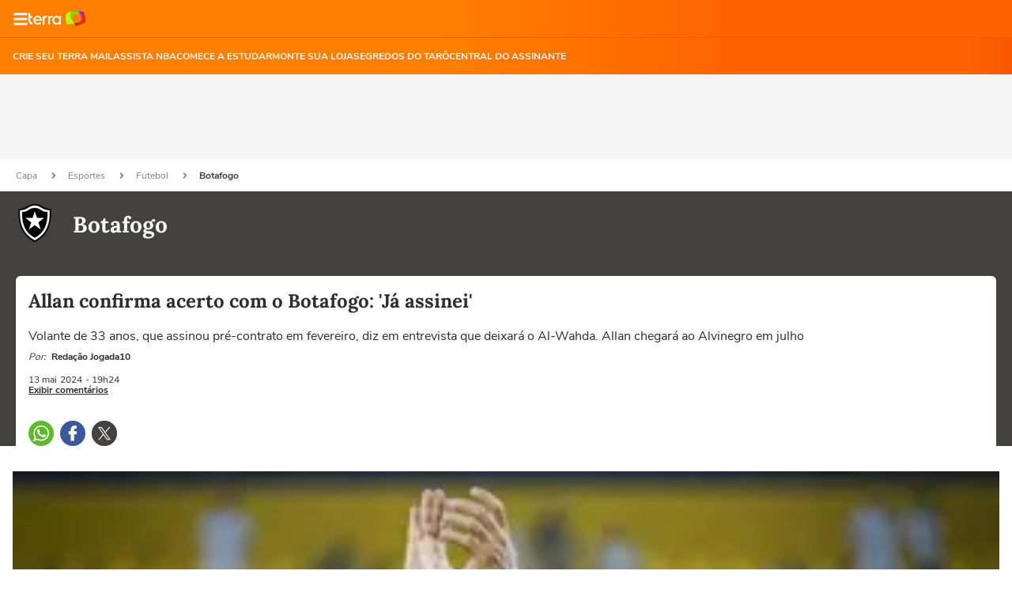

--- FILE ---
content_type: text/html; charset=utf-8
request_url: https://www.terra.com.br/amp/esportes/botafogo/allan-confirma-acerto-com-o-botafogo-ja-assinei,1f7b40f0bbfac10d68e87fd8fef8fbd6qtvz5is5.html
body_size: 28444
content:
<!doctype html>


                                                
    


                    



	


    
    

		











    






<html amp lang="pt-BR" i-amphtml-layout transformed="self;v=1">
<head><style amp-runtime i-amphtml-version="012203172113000">html{overflow-x:hidden!important}html.i-amphtml-fie{height:100%!important;width:100%!important}html:not([amp4ads]),html:not([amp4ads]) body{height:auto!important}html:not([amp4ads]) body{margin:0!important}body{-webkit-text-size-adjust:100%;-moz-text-size-adjust:100%;-ms-text-size-adjust:100%;text-size-adjust:100%}html.i-amphtml-singledoc.i-amphtml-embedded{-ms-touch-action:pan-y pinch-zoom;touch-action:pan-y pinch-zoom}html.i-amphtml-fie>body,html.i-amphtml-singledoc>body{overflow:visible!important}html.i-amphtml-fie:not(.i-amphtml-inabox)>body,html.i-amphtml-singledoc:not(.i-amphtml-inabox)>body{position:relative!important}html.i-amphtml-ios-embed-legacy>body{overflow-x:hidden!important;overflow-y:auto!important;position:absolute!important}html.i-amphtml-ios-embed{overflow-y:auto!important;position:static}#i-amphtml-wrapper{overflow-x:hidden!important;overflow-y:auto!important;position:absolute!important;top:0!important;left:0!important;right:0!important;bottom:0!important;margin:0!important;display:block!important}html.i-amphtml-ios-embed.i-amphtml-ios-overscroll,html.i-amphtml-ios-embed.i-amphtml-ios-overscroll>#i-amphtml-wrapper{-webkit-overflow-scrolling:touch!important}#i-amphtml-wrapper>body{position:relative!important;border-top:1px solid transparent!important}#i-amphtml-wrapper+body{visibility:visible}#i-amphtml-wrapper+body .i-amphtml-lightbox-element,#i-amphtml-wrapper+body[i-amphtml-lightbox]{visibility:hidden}#i-amphtml-wrapper+body[i-amphtml-lightbox] .i-amphtml-lightbox-element{visibility:visible}#i-amphtml-wrapper.i-amphtml-scroll-disabled,.i-amphtml-scroll-disabled{overflow-x:hidden!important;overflow-y:hidden!important}amp-instagram{padding:54px 0px 0px!important;background-color:#fff}amp-iframe iframe{box-sizing:border-box!important}[amp-access][amp-access-hide]{display:none}[subscriptions-dialog],body:not(.i-amphtml-subs-ready) [subscriptions-action],body:not(.i-amphtml-subs-ready) [subscriptions-section]{display:none!important}amp-experiment,amp-live-list>[update]{display:none}amp-list[resizable-children]>.i-amphtml-loading-container.amp-hidden{display:none!important}amp-list [fetch-error],amp-list[load-more] [load-more-button],amp-list[load-more] [load-more-end],amp-list[load-more] [load-more-failed],amp-list[load-more] [load-more-loading]{display:none}amp-list[diffable] div[role=list]{display:block}amp-story-page,amp-story[standalone]{min-height:1px!important;display:block!important;height:100%!important;margin:0!important;padding:0!important;overflow:hidden!important;width:100%!important}amp-story[standalone]{background-color:#000!important;position:relative!important}amp-story-page{background-color:#757575}amp-story .amp-active>div,amp-story .i-amphtml-loader-background{display:none!important}amp-story-page:not(:first-of-type):not([distance]):not([active]){transform:translateY(1000vh)!important}amp-autocomplete{position:relative!important;display:inline-block!important}amp-autocomplete>input,amp-autocomplete>textarea{padding:0.5rem;border:1px solid rgba(0,0,0,.33)}.i-amphtml-autocomplete-results,amp-autocomplete>input,amp-autocomplete>textarea{font-size:1rem;line-height:1.5rem}[amp-fx^=fly-in]{visibility:hidden}amp-script[nodom],amp-script[sandboxed]{position:fixed!important;top:0!important;width:1px!important;height:1px!important;overflow:hidden!important;visibility:hidden}
/*# sourceURL=/css/ampdoc.css*/[hidden]{display:none!important}.i-amphtml-element{display:inline-block}.i-amphtml-blurry-placeholder{transition:opacity 0.3s cubic-bezier(0.0,0.0,0.2,1)!important;pointer-events:none}[layout=nodisplay]:not(.i-amphtml-element){display:none!important}.i-amphtml-layout-fixed,[layout=fixed][width][height]:not(.i-amphtml-layout-fixed){display:inline-block;position:relative}.i-amphtml-layout-responsive,[layout=responsive][width][height]:not(.i-amphtml-layout-responsive),[width][height][heights]:not([layout]):not(.i-amphtml-layout-responsive),[width][height][sizes]:not(img):not([layout]):not(.i-amphtml-layout-responsive){display:block;position:relative}.i-amphtml-layout-intrinsic,[layout=intrinsic][width][height]:not(.i-amphtml-layout-intrinsic){display:inline-block;position:relative;max-width:100%}.i-amphtml-layout-intrinsic .i-amphtml-sizer{max-width:100%}.i-amphtml-intrinsic-sizer{max-width:100%;display:block!important}.i-amphtml-layout-container,.i-amphtml-layout-fixed-height,[layout=container],[layout=fixed-height][height]:not(.i-amphtml-layout-fixed-height){display:block;position:relative}.i-amphtml-layout-fill,.i-amphtml-layout-fill.i-amphtml-notbuilt,[layout=fill]:not(.i-amphtml-layout-fill),body noscript>*{display:block;overflow:hidden!important;position:absolute;top:0;left:0;bottom:0;right:0}body noscript>*{position:absolute!important;width:100%;height:100%;z-index:2}body noscript{display:inline!important}.i-amphtml-layout-flex-item,[layout=flex-item]:not(.i-amphtml-layout-flex-item){display:block;position:relative;-ms-flex:1 1 auto;flex:1 1 auto}.i-amphtml-layout-fluid{position:relative}.i-amphtml-layout-size-defined{overflow:hidden!important}.i-amphtml-layout-awaiting-size{position:absolute!important;top:auto!important;bottom:auto!important}i-amphtml-sizer{display:block!important}@supports (aspect-ratio:1/1){i-amphtml-sizer.i-amphtml-disable-ar{display:none!important}}.i-amphtml-blurry-placeholder,.i-amphtml-fill-content{display:block;height:0;max-height:100%;max-width:100%;min-height:100%;min-width:100%;width:0;margin:auto}.i-amphtml-layout-size-defined .i-amphtml-fill-content{position:absolute;top:0;left:0;bottom:0;right:0}.i-amphtml-replaced-content,.i-amphtml-screen-reader{padding:0!important;border:none!important}.i-amphtml-screen-reader{position:fixed!important;top:0px!important;left:0px!important;width:4px!important;height:4px!important;opacity:0!important;overflow:hidden!important;margin:0!important;display:block!important;visibility:visible!important}.i-amphtml-screen-reader~.i-amphtml-screen-reader{left:8px!important}.i-amphtml-screen-reader~.i-amphtml-screen-reader~.i-amphtml-screen-reader{left:12px!important}.i-amphtml-screen-reader~.i-amphtml-screen-reader~.i-amphtml-screen-reader~.i-amphtml-screen-reader{left:16px!important}.i-amphtml-unresolved{position:relative;overflow:hidden!important}.i-amphtml-select-disabled{-webkit-user-select:none!important;-ms-user-select:none!important;user-select:none!important}.i-amphtml-notbuilt,[layout]:not(.i-amphtml-element),[width][height][heights]:not([layout]):not(.i-amphtml-element),[width][height][sizes]:not(img):not([layout]):not(.i-amphtml-element){position:relative;overflow:hidden!important;color:transparent!important}.i-amphtml-notbuilt:not(.i-amphtml-layout-container)>*,[layout]:not([layout=container]):not(.i-amphtml-element)>*,[width][height][heights]:not([layout]):not(.i-amphtml-element)>*,[width][height][sizes]:not([layout]):not(.i-amphtml-element)>*{display:none}amp-img:not(.i-amphtml-element)[i-amphtml-ssr]>img.i-amphtml-fill-content{display:block}.i-amphtml-notbuilt:not(.i-amphtml-layout-container),[layout]:not([layout=container]):not(.i-amphtml-element),[width][height][heights]:not([layout]):not(.i-amphtml-element),[width][height][sizes]:not(img):not([layout]):not(.i-amphtml-element){color:transparent!important;line-height:0!important}.i-amphtml-ghost{visibility:hidden!important}.i-amphtml-element>[placeholder],[layout]:not(.i-amphtml-element)>[placeholder],[width][height][heights]:not([layout]):not(.i-amphtml-element)>[placeholder],[width][height][sizes]:not([layout]):not(.i-amphtml-element)>[placeholder]{display:block;line-height:normal}.i-amphtml-element>[placeholder].amp-hidden,.i-amphtml-element>[placeholder].hidden{visibility:hidden}.i-amphtml-element:not(.amp-notsupported)>[fallback],.i-amphtml-layout-container>[placeholder].amp-hidden,.i-amphtml-layout-container>[placeholder].hidden{display:none}.i-amphtml-layout-size-defined>[fallback],.i-amphtml-layout-size-defined>[placeholder]{position:absolute!important;top:0!important;left:0!important;right:0!important;bottom:0!important;z-index:1}amp-img[i-amphtml-ssr]:not(.i-amphtml-element)>[placeholder]{z-index:auto}.i-amphtml-notbuilt>[placeholder]{display:block!important}.i-amphtml-hidden-by-media-query{display:none!important}.i-amphtml-element-error{background:red!important;color:#fff!important;position:relative!important}.i-amphtml-element-error:before{content:attr(error-message)}i-amp-scroll-container,i-amphtml-scroll-container{position:absolute;top:0;left:0;right:0;bottom:0;display:block}i-amp-scroll-container.amp-active,i-amphtml-scroll-container.amp-active{overflow:auto;-webkit-overflow-scrolling:touch}.i-amphtml-loading-container{display:block!important;pointer-events:none;z-index:1}.i-amphtml-notbuilt>.i-amphtml-loading-container{display:block!important}.i-amphtml-loading-container.amp-hidden{visibility:hidden}.i-amphtml-element>[overflow]{cursor:pointer;position:relative;z-index:2;visibility:hidden;display:initial;line-height:normal}.i-amphtml-layout-size-defined>[overflow]{position:absolute}.i-amphtml-element>[overflow].amp-visible{visibility:visible}template{display:none!important}.amp-border-box,.amp-border-box *,.amp-border-box :after,.amp-border-box :before{box-sizing:border-box}amp-pixel{display:none!important}amp-analytics,amp-auto-ads,amp-story-auto-ads{position:fixed!important;top:0!important;width:1px!important;height:1px!important;overflow:hidden!important;visibility:hidden}amp-story{visibility:hidden!important}html.i-amphtml-fie>amp-analytics{position:initial!important}[visible-when-invalid]:not(.visible),form [submit-error],form [submit-success],form [submitting]{display:none}amp-accordion{display:block!important}@media (min-width:1px){:where(amp-accordion>section)>:first-child{margin:0;background-color:#efefef;padding-right:20px;border:1px solid #dfdfdf}:where(amp-accordion>section)>:last-child{margin:0}}amp-accordion>section{float:none!important}amp-accordion>section>*{float:none!important;display:block!important;overflow:hidden!important;position:relative!important}amp-accordion,amp-accordion>section{margin:0}amp-accordion:not(.i-amphtml-built)>section>:last-child{display:none!important}amp-accordion:not(.i-amphtml-built)>section[expanded]>:last-child{display:block!important}
/*# sourceURL=/css/ampshared.css*/</style>
    <meta charset="utf-8">
	<meta name="theme-color" content="#ff7212">
    <meta name="viewport" content="width=device-width">
    <meta name="description" content="Volante de 33 anos, que assinou pré-contrato em fevereiro, diz em entrevista que deixará o Al-Wahda. Allan chegará ao Alvinegro em julho"></meta>
    <meta property="og:image" content="https://p2.trrsf.com/image/fget/cf/1200/675/middle/images.terra.com/2024/05/13/1823829705-alan-al-wahdaeasy-resizecom-610x400.jpg"></meta>
    <meta property="article:author" content="jogada10">
    <meta name="amp-google-client-id-api" content="googleanalytics">
    <title>Allan confirma acerto com o Botafogo: &#39;Já assinei&#39;</title>
    <link rel="preload" as="script" href="https://cdn.ampproject.org/v0.js">
    <link rel="canonical" href="https://www.terra.com.br/esportes/botafogo/allan-confirma-acerto-com-o-botafogo-ja-assinei,1f7b40f0bbfac10d68e87fd8fef8fbd6qtvz5is5.html"></link>
    <link rel="manifest" href="https://www.terra.com.br/manifest-br.json">
    <script async src="https://cdn.ampproject.org/v0.js"></script>
        <script type="application/ld+json">
    {
                "@context": "http://schema.org",
        "@type": "NewsArticle",
        "mainEntityOfPage": {
           "@type": "WebPage",
           "@id": "https://www.terra.com.br/esportes/botafogo/allan-confirma-acerto-com-o-botafogo-ja-assinei,1f7b40f0bbfac10d68e87fd8fef8fbd6qtvz5is5.html"
	    },
        "headline": "Allan confirma acerto com o Botafogo: &#39;Já assinei&#39;",
        "image": {
            "@type": "ImageObject",
            "url": "https://p2.trrsf.com/image/fget/cf/1200/675/middle/images.terra.com/2024/05/13/1823829705-alan-al-wahdaeasy-resizecom-610x400.jpg",
            "height": 675,
            "width": 1200
        },

                    "datePublished": "2024-05-13T19:24:25-03:00",
        	        	        	        
                    "dateModified": "2024-05-13T19:24:25-03:00",
        
        "author": [
                                                                                                        {
                                "@type": "Person",
                                    "name": "Redação Jogada10",
                                    "url": ""
                                }

                                
                                                                        	    ],
        "publisher": {
        "@type": "Organization",
        "name" : "Terra",
            "url" : "https://www.terra.com.br/",
            "logo": {
            "@type": "ImageObject",
                "url": "https://www.terra.com.br/globalSTATIC/fe/zaz-mod-t360-icons/svg/logos/terra-horizontal.png",
                "height": 83,
                "width": 300
            }
        },
        "description": "Volante de 33 anos, que assinou pré-contrato em fevereiro, diz em entrevista que deixará o Al-Wahda. Allan chegará ao Alvinegro em julho"
    }
    </script>
    <style amp-boilerplate>body{-webkit-animation:-amp-start 8s steps(1,end) 0s 1 normal both;-moz-animation:-amp-start 8s steps(1,end) 0s 1 normal both;-ms-animation:-amp-start 8s steps(1,end) 0s 1 normal both;animation:-amp-start 8s steps(1,end) 0s 1 normal both}@-webkit-keyframes -amp-start{from{visibility:hidden}to{visibility:visible}}@-moz-keyframes -amp-start{from{visibility:hidden}to{visibility:visible}}@-ms-keyframes -amp-start{from{visibility:hidden}to{visibility:visible}}@-o-keyframes -amp-start{from{visibility:hidden}to{visibility:visible}}@keyframes -amp-start{from{visibility:hidden}to{visibility:visible}}</style><noscript><style amp-boilerplate>body{-webkit-animation:none;-moz-animation:none;-ms-animation:none;animation:none}</style></noscript>
	<style amp-custom>
	@font-face {
    font-family: 'Nunito Sans';
    font-display: swap;
    font-style: normal;
    font-weight: 400;
    src: url('https://s1.trrsf.com/fe/zaz-ui-t360/_fonts/nunito-sans-v6-latin-regular.woff') format('woff'),
        url('https://s1.trrsf.com/fe/zaz-ui-t360/_fonts/nunito-sans-v6-latin-regular.ttf') format('truetype');
}

@font-face {
    font-family: 'Nunito Sans';
    font-display: swap;
    font-style: normal;
    font-weight: 700;
    src: url('https://s1.trrsf.com/fe/zaz-ui-t360/_fonts/nunito-sans-v6-latin-700.woff') format('woff'),
        url('https://s1.trrsf.com/fe/zaz-ui-t360/_fonts/nunito-sans-v6-latin-700.ttf') format('truetype');
}

@font-face {
    font-family: 'Lora';
    font-display: swap;
    font-style: normal;
    font-weight: 700;
    src: url('https://s1.trrsf.com/fe/zaz-ui-t360/_fonts/lora-v20-latin-700.woff') format('woff'),
        url('https://s1.trrsf.com/fe/zaz-ui-t360/_fonts/lora-v20-latin-700.ttf') format('truetype');
}

html,
body {
    font-family: 'Nunito Sans', sans-serif;
    font-size: 10px;
    line-height: 1.15;
}

* {
    -ms-box-sizing:border-box;
    -moz-box-sizing:border-box;
    box-sizing:border-box;
    cursor: auto;
}

ul, figure {
    list-style-type: none;
    padding: 0;
    margin: 0;
}

a {
    text-decoration: none;
}

h1, h2, h3, h4, h5, h6, a, p, span {
    margin: 0;
    margin-bottom: 0px;
    padding: 0;
    border: 0;
    font-size: 100%;
    vertical-align: baseline;
}

.table-ad {
    width: 100%;
    background-color: #f5f5f5;
    text-align: center;
    display: flex;
    justify-content: center;
    align-items: center;
    position: relative;
    padding: 4px 0;
}

amp-social-share {
    margin-right: 8px;
    border-radius: 16px;
}

amp-tiktok {
    margin-bottom: 10px;
}

.amp-social-share-whatsapp {
    background-image: url('https://s1.trrsf.com/fe/zaz-mod-t360-icons/svg/essential/whatsapp-color.svg');
}
.amp-social-share-facebook {
    background-image: url('https://s1.trrsf.com/fe/zaz-mod-t360-icons/svg/essential/facebook-color.svg');
}
.amp-social-share-twitter {
    background-image: url('https://s1.trrsf.com/update-1699466455/fe/zaz-mod-t360-icons/svg/essential/twitter-color.svg');
    background-size: 32px;
}

.align-center {
    margin: auto;
}

.image-embed {
    margin-bottom: 30px;
    overflow: hidden;
}
.image-embed figure figcaption {
    width: 100%;
    padding: 8px 0;
}
.image-embed-info-caption {
    font-size: 12px;
    line-height: 18px;
    font-weight: 700;
}
.image-embed-info-copyright {
    font-size: 11px;
    line-height: 16px;
}

.titleVideo {
    color: #ffffff;
    background-color: #000000;
    font-size: 14px;
    line-height: 22px;
    border-radius: 8px 8px 0 0;
    padding: 4px 16px;
}

amp-social-share[type="system"].btn-native-share {
    background-color: #f85700;
    border-radius: 3px;
    border: none;
    display: inline-flex;
    align-items: center;
    justify-content: center;
    gap: 6px;
    color: #fff;
    vertical-align: top;
    background-image: none;
    font-size: 14px;
    line-height: 18px;
    font-weight: 700;
}

amp-onetap-google iframe {
    width: 100%;
    bottom: 0;
}

.icon-12 {
    background-size: 12px auto;
    width: 12px;
    height: 12px;
}
.icon-16 {
    background-size: 16px auto;
    width: 16px;
    height: 16px;
}
.icon-solid {
    display: inline-block;
    -webkit-mask-size: contain;
    -webkit-mask-position: center;
    -webkit-mask-repeat: no-repeat;
    flex-shrink: 0;
}
.icon-color-white {
    background-color: #fff;
}
.icon-color-black {
    background-color: #000;
}
.icon-24 {
    background-size: 24px auto;
    width: 24px;
    height: 24px;
}
.icon-user {
    -webkit-mask-image: url(https://s1.trrsf.com/fe/zaz-mod-t360-icons/svg/essential-solid/user.svg);
}
.icon-bars {
    -webkit-mask-image: url(https://s1.trrsf.com/fe/zaz-mod-t360-icons/svg/essential-solid/bars.svg);
}
.icon-chevron-right {
    -webkit-mask-image: url(https://s1.trrsf.com/fe/zaz-mod-t360-icons/svg/essential-solid/chevron-right.svg);
}
.icon-angle-right {
    -webkit-mask-image: url(https://s1.trrsf.com/fe/zaz-mod-t360-icons/svg/essential-solid/angle-right.svg);
}
.icon-times {
    -webkit-mask-image: url(https://s1.trrsf.com/fe/zaz-mod-t360-icons/svg/essential-solid/times.svg);
}
.icon-bell {
    -webkit-mask-image: url(https://s1.trrsf.com/fe/zaz-mod-t360-icons/svg/essential-solid/bell.svg);
}
.icon-share {
    -webkit-mask-image: url(https://s1.trrsf.com/fe/zaz-mod-t360-icons/svg/essential-solid/share.svg);
}

.team-header {
    width: 100%;
    padding: 16px 20px;
    margin: 0 auto;
    display: flex;
}
.team-page .header-wrapper {
    padding-top: 0;
}
.team-info {
    display: flex;
    flex-direction: column;
    margin-left: 24px;
    justify-content: center;
}
.team-info h3 {
    font-family: 'Lora';
    font-style: normal;
    font-weight: 700;
    font-size: 28px;
    line-height: 44px;
    color: white;
}
.team-info a {
    text-decoration: none;
}

.shield-wrapper {
    height: 72px;
    width: 72px;
    display: flex;
    justify-content: center;
    align-items: center;
    background-color: #302D2D;
    border: 1px solid #F5F5F5;
    border-radius: 6px;
}

.article-content--body p ul,
.article-content--body>ul {
    display: inline-block;
    width: 100%;
    margin-bottom: 30px;
    padding-left: 24px;
    border-left: 2px solid #0848be;
    font-size: 20px;
}
.articleVideo amp-iframe {
    height: calc((100vw - 32px) / 16 * 9);
    border-radius: 0 0 8px 8px;
}

.notification-area {
    display: flex;
    justify-content: center;
    padding: 0 16px;
    flex-direction: column;
    margin-top: 20px;
    align-items: center;
}

.article-sign-notifications {
    border: 1px solid #828181;
    display: flex;
    align-items: center;
    width: 100%;
    flex-direction: column;
    justify-content: center;
    padding: 20px;
    border-radius: 8px;
}

.sign-notifications-title {
    font-size: 16px;
    font-weight: bold;
    line-height: 1.5;
    margin-bottom: 16px;
}
.sign-notifications-button {
    height: 48px;
    border-radius: 4px;
    background-color: #f85700;
    display: flex;
    justify-content: center;
    align-items: center;
    cursor: pointer;
    width: 242px;
}
.sign-notifications-button-text {
    color: #fff;
    font-size: 16px;
    padding-right: 32px;
}

.t360-embed-whatsapp {
    display: flex;
    border-radius: 8px;
    border: 1px solid #828181;
    margin-top: 30px;
    width: 100%;
    flex-direction: column;
    justify-content: center;
    align-items: center;
    padding: 20px;
}

.t360-embed-whatsapp__text {
    font-family: Nunito Sans;
    font-size: 16px;
    font-style: normal;
    font-weight: 700;
    line-height: 24px;
    margin-bottom: 16px;
    text-align: center;
}

.t360-embed-whatsapp__text span {
    color: #5acd26;
}

.t360-embed-whatsapp__bt-subscribe {
    display: flex;
    padding: 13px 32px;
    justify-content: center;
    align-items: center;
    gap: 16px;
    background-color: #5acd26;
    border-radius: 4px;
    cursor: pointer;
    text-decoration: none;
    width: 100%;
}

.t360-embed-whatsapp__bt-subscribe--text {
    font-family: Nunito Sans;
    font-size: 16px;
    font-style: normal;
    font-weight: 700;
    line-height: 24px;
    color: #000;
}

.icon-whatsapp-solid {
    -webkit-mask-image: url(https://s1.trrsf.com/update-1700224253/fe/zaz-mod-t360-icons/svg/essential-solid/whatsapp-solid.svg);
}

.social-comments {
    margin: 20px;
}

.card-ad-rect {
    min-height: 284px;
}
.card-ad {
    background-color: whitesmoke;
    text-align: center;
    width: 100%;
    margin: 0 auto;
    display: flex;
    flex-direction: column;
    justify-content: center;
    border-radius: 8px 8px 0 0;
}
.card-ad__title {
    color: #828181;
    padding: 12px 0;
    font-size: 11px;
    text-transform: uppercase;
    line-height: 16px;
    font-weight: 700;
    flex-grow: 1;
    display: flex;
    align-items: center;
    justify-content: center;
}

.article-content .card-ad {
    margin-bottom: 30px;
}

.t360-related-content {
    padding:0 16px
}
.t360-related-content__header {
    border-radius: 8px;
    margin: 16px 0;
    width: 100%;
    padding-left: 20px;
    background-color: #211f1f;
    height: 60px;
    display: flex;
    align-items: center;
}
.t360-related-content__header--title {
    font-family: 'Lora';
    font-style: normal;
    font-weight: 700;
    font-size: 20px;
    line-height: 44px;
    color: whitesmoke;
}
.t360-related-content__header--most-read {
    background: #f85700;
}
.t360-related-content--table {
    width:100%
}
.t360-related-content__header__most-read {
    background-color: #fff2eb;
}
.t360-related-content__most-read--card {
    display: flex;
    flex-direction: column;
    margin-bottom: 16px;
    border-bottom: 1px solid #f0efef;
    padding-bottom: 16px;
    width: 100%;
}
.t360-related-content__most-read--card.hidden {
    display: hidden;
}
.t360-related-content__most-read--header--number {
    font-family: Lora, serif;
    font-size: 20px;
    font-weight: bold;
    line-height: 26px;
    display: flex;
    justify-content: center;
    align-items: center;
}
.t360-related-content__most-read--header--hat {
    text-align: center;
}
.t360-related-content__most-read--header {
    display: flex;
    gap: 8px;
    align-items: center;
}
.t360-related-content__most-read--container--title {
    font-family: Lora;
    font-size: 16px;
    font-weight: 700;
    line-height: 24px;
    text-align: left;
    color: #444141;
    display: -webkit-box;
    -webkit-line-clamp: 4;
    -webkit-box-orient: vertical;
    overflow: hidden;
    height: 95px;
}
.t360-related-content__most-read--header--hat a {
    font-size: 11px;
    font-weight: 700;
    line-height: 16px;
    text-transform: uppercase;
    text-decoration: none;
    display: -webkit-box;
    -webkit-line-clamp: 1;
    -webkit-box-orient: vertical;
}
.t360-related-content__most-read--header--separator {
    width: 72px;
    height: 4px;
    border-radius: 8px;
}

.t360-related-content__most-read--container {
    display: flex;
    gap: 8px;
    overflow: hidden;
}
.t360-related-content__most-read--container img {
    border-radius: 8px;
}
.t360-related-content__most-read--cartola {
    margin-bottom:8px
}
.t360-related-content__most-read--cartola a {
    font-size:11px;
    text-transform:uppercase;
    text-decoration:none
}
.t360-related-content__most-read--title {
    font-family: Lora, serif;
    font-size: 16px;
    font-weight: 700;
    line-height: 24px;
    text-align: left;
}
.t360-related-content__most-read--title a {
    color: #302d2d;
    text-decoration: none;
}
.t360-related-content__most-read--table {
    width:100%
}

.related-videos-no-margin .related-videos__content {
    padding-left:0
}
.related-videos-no-margin .related-videos__content .related-videos__content--left {
    width:686px
}

.related-videos {
    padding-top:32px;
    padding-bottom:20px;
    font-size:20px;
    color:#000;
    margin-top:32px
}
.related-videos__title {
    font-size:24px;
    font-weight:700;
    margin-bottom:16px;
    padding-left: 20px;
}
.related-videos__content {
    display:flex;
    margin:0 auto;
    padding-left:38px;
    padding:0;
    margin:0
}
.related-videos__content--left {
    margin-left:152px;
    width:648px;
    width:100%;
    margin-left:0
}
.related-videos__content--left--video {
    width:100%;
    margin-bottom:16px;
    background-color:#000;
}
.related-videos__content--left--video img {
    width:100%
}
.related-videos__content--left--title {
    font-size:24px;
    font-weight:700;
    color:#fff;
    text-decoration:none;
    margin-top:16px;
    display: block;
    font-family: Lora, Times, serif;
    padding: 0 20px;
}
.related-videos__content--left--cartola {
    font-size:11px;
    font-weight:700;
    text-transform: uppercase;
    border-radius:4px;
    width:fit-content;
    text-decoration:none;
    margin-left: 20px;
}
.related-videos__content--right {
    display:flex;
    justify-content:center;
    align-items:center;
    margin-left:64px
}

.t360-gallery {
    margin-bottom: 20px;
}

.gallery .caption {
    position: absolute;
    bottom: 0;
    left: 0;
    right: 0;
    padding: var(--space-1);
    background: rgba(0,0,0,.6);
    font-size: smaller;
    max-height: 30%;
    color: #fff;
    font-size: 11px;
    padding: 12px;
    line-height: 15px;
}

.gallery .caption-count {
    margin-bottom: 5px;
}

.gallery .caption-count,
.gallery .caption-text,
.gallery .caption-font {
    display: block;
}

.related-news {
    width:100%;
    margin: 10px 0 32px;
    display: flex;
    flex-direction: column;
}
.related-news .related-news__title {
    margin-bottom: 16px;
    font-weight: 700;
    font-size: 20px;
    line-height: 30px;
}
.related-news__list {
    display: flex;
    flex-direction: column;
    gap: 14px;
}
.related-news__item {
    text-decoration: none;
    color: #211f1f;
    display: flex;
    align-items: center;
    gap: 16px;
    padding-bottom: 16px;
    border-bottom: 1px solid #f0efef;
}
.related-news__item--image {
    width: 70px;
    height: 58px;
    border-radius: 8px;
}
.related-news__item--text {
    font-weight: 400;
    font-size: 16px;
    line-height: 24px;
    margin: 0;
}

.imageInfo {
    margin: 5px 0 32px;
}
.imageInfo .copyright {
    font-size: 12px;
    color: #444141;
    font-style: italic;
    font-weight: 400;
    display: block;
    margin-top: 5px;
}
.imageInfo .caption {
    width: 100%;
    font-size: 14px;
    color: #302D2D;
    font-weight: 600;
    margin-bottom: 5px;
    display: block;
}

.article {
    border: 0;
}
.article_noticias .article-content--body > *:not(.related-news) a[href] {
    color: #ad0909;
}
.article_economia .article-content--body > *:not(.related-news) a[href] {
    color: #215ece;
}
.article_copa .article-content--body > *:not(.related-news) a[href],
.article_esportes .article-content--body > *:not(.related-news) a[href] {
    color: #4f9c1f;
}
.article_vidaeestilo .article-content--body > *:not(.related-news) a[href] {
    color: #1d7873;
}
.article_diversao .article-content--body > *:not(.related-news) a[href] {
    color: #9800b3;
}
.article_gameon .article-content--body > *:not(.related-news) a[href] {
    color: #9800b3;
}
.article_comunidade .article-content--body > *:not(.related-news) a[href] {
    color: #211f1f;
}
.article_diversidade .article-content--body > *:not(.related-news) a[href] {
    color: black;
}
.article_nos .article-content--body > *:not(.related-news) a[href] {
    color: #211f1f;
}
.article-content--body-byte > *:not(.related-news) a[href] {
    color: #9800B3;
}
.article_degusta .article-content--body > *:not(.related-news) a[href] {
    color: #db790a;
}
.article_saudebucal .article-content--body > *:not(.related-news) a[href] {
    color: #ad0909;
}
.article_mobilidade .article-content--body > *:not(.related-news) a[href] {
    color: #000e42;
}
.article_eleicoes .article-content--body > *:not(.related-news) a[href] {
    color: #cb1f03;
}
.article_planeta .article-content--body > *:not(.related-news) a[href] {
    color: #307010;
}
.article_blackfriday .article-content--body > *:not(.related-news) a[href] {
    color: #f85700;
}
.article_carnaval .article-content--body > *:not(.related-news) a[href] {
    color: #f85700;
}
.article_educacao .article-content--body > *:not(.related-news) a[href] {
    color: #000E42;
}

.article_allsignature .article-content--body > *:not(.related-news) a {
    color: #050033;
}
.article_apostas .article-content--body > *:not(.related-news) a {
    color: #94bbff
}

.article-content--body > *:not(.related-news) a[href] {
    text-decoration: none;
}
.article__story-embed {
    display: flex;
    justify-content: center;
    height: calc(100vw * 750 / 422);
}
.article__story-embed--iframe {
    width: 100%;
    border: 0px;
}

.breadcrumb {
    display: flex;
    min-height: 40px;
    width: 100%;
    padding: 0 20px;
    margin: 0 auto;
    align-items: center;
    flex-wrap: wrap;
}
.breadcrumb a {
    color: #828181;
    font-size: 12px;
    margin-right: 12px;
    cursor: pointer;
    text-decoration: none;
    line-height: 24px;
}
.breadcrumb .icon {
    margin-right: 12px;
    background-color: #828181;
    vertical-align: text-top;
}
.breadcrumb :last-child {
    color: #444141;
    font-weight: bold;
}
.breadcrumb-wrapper {
    background-color: #fff;
    width: 100%;
}

.header {
    color: #302D2D;
    position: relative;
}
.header-wrapper {
    width: 100%;
    margin: 0 auto;
    position: relative;
    padding: 22px 20px 0;
}
.header-content {
    background-color: #fff;
    border-top-left-radius: 6px;
    border-top-right-radius: 6px;
    padding: 16px 16px 0;
}
.header-content a {
    color: inherit;
}
.header-categories {
    display: flex;
    align-items: center;
    position: relative;
    gap: 8px;
    overflow-x: scroll;
}
.header-categories li {
    font-size: 16px;
    line-height: 24px;
    border: 1px solid;
    border-radius: 20px;
    padding: 5px 10px;
    white-space: nowrap;
}
.header-categories li:first-child {
    margin-left: 0;
}
.header-categories li a:hover {
    cursor: pointer;
}
.header-categories__shadow, .header-categories__shadow-paradasp {
    width: 55px;
    height: 39px;
    z-index: 10;
    position: absolute;
    -webkit-mask-image: -webkit-gradient( linear, left top, right top, color-stop(0%, rgba(0, 0, 0, 0)), color-stop(100%, black) );
    right: 0;
}
.header-categories__shadow-byte {
    width: 55px;
    height: 39px;
    z-index: 10;
    position: absolute;
    background: linear-gradient(270deg, #11E2C9 15.07%, rgba(45, 178, 196, 0) 77.81%);
    right: 0;
}
.header-categories__shadow-horoscopo {
    width: 55px;
    height: 39px;
    z-index: 10;
    position: absolute;
    background: linear-gradient(270deg, #EEBC23 15.07%, rgba(152, 0, 179, 0) 77.81%);
    right: 0;
}
.header-categories__menu-wrapper {
    z-index: 2;
    overflow: hidden;
    display: flex;
    align-items: center;
    padding: 16px 0;
}
.header-content-container {
    display: flex;
    margin-bottom: 16px;
}
.header-content-cartola {
    text-transform: uppercase;
    font-size: 11px;
    font-weight: bold;
}
.header-background {
    position: absolute;
    top: 0;
    left: 0;
    z-index: -10;
    width: 100%;
    height: 100%;
}
.header-info-wrapper {
    display: flex;
    margin-top: 16px;
    flex-direction: column;
    row-gap: 8px;
}
.header-info-wrapper span {
    margin-right: 4px;
}
.header-info-wrapper .contentShare {
    margin-top: 16px;
    display: flex;
    align-items: center;
}
.header-comments {
    font-size: 12px;
    font-weight: 600;
}
.header-comments a span {
    text-decoration-line: underline;
}
.header-datetime {
    display: flex;
    font-size: 12px;
    font-weight: 400;
    flex-direction: column;
    row-gap: 8px;
}
.header-datetime .date {
    display: flex;
}

.rescence--mob {
    display: flex;
}

.header-author-wrapper {
    display: flex;
    align-items: center;
    margin: 8px 0 16px;
}
.header-author-wrapper.author-empty {
    margin-top: 0;
}
.header-author-photo {
    margin-right: 10px;
}
.header-author-photo-text {
    font-size: 12px;
    font-style: italic;
    margin-right: -4px;
}
.header-author-photo-item {
    display: flex;
    align-items: center;
    margin-bottom: 4px;
}
.header-author-photo-item-name {
    margin-left: 8px;
    font-size: 12px;
    font-weight: 700;
}
.header-author-photo-item-name a {
    cursor: pointer;
}
.header-author-data {
    display: flex;
    justify-content: center;
}

.author-picture {
    border-radius: 16px;
    width: 32px;
    height: 32px;
}
.author-no-picture {
    background-color: #CCCCCC;
    border-radius: 16px;
    width: 32px;
    height: 32px;
    padding: 8px 8px;
}


.header-channel {
    padding: 8px;
    border-radius: 4px;
    background-color: #F5F5F5;
    display: inline-block;
}
.header-channel a {
    font-size: 11px;
    font-weight: 600;
    text-transform: uppercase;
}

.header-headline h1 {
    font-family: Lora, Times, serif;
    font-weight: 700;
    font-size: 24px;
    line-height: 32px;
}

.header-subtitle {
    margin-top: 16px;
}
.header-subtitle h2 {
    font-size: 16px;
    font-weight: 400;
    line-height: 24px;
}

.header a {
    text-decoration: none;
}

.author-name {
    font-size: 12px;
    font-weight: 700;
}

.article-content {
    display: flex;
    flex-direction: column;
    position: relative;
    background-color: #fff;
    width: 100%;
    font-size: 20px;
    margin: 0;
    padding-top: 32px;
    padding-left: 16px;
    padding-right: 16px;
    font-size: 18px;
}
.article-content ::-webkit-scrollbar {
    height: 10px;
}
.article-content ::-webkit-scrollbar-track {
    background: transparent;
}
.article-content ::-webkit-scrollbar-thumb {
    background: #CCCCCC;
    border-radius: 10px;
}
.article-content ::-webkit-scrollbar-thumb:hover {
    background: #444141;
}

.article-content--body table {
    overflow: auto;
    width: 100%;
    display: inline-block;
    border-spacing: 4px;
    border-collapse: separate;
    margin-bottom: 32px;
}
.article-content--body caption {
    float: left;
}
.article-content--body tbody tr td {
    background-color: #F5F5F5;
    text-align: center;
    vertical-align: middle;
    border-radius: 4px;
    font-size: 14px;
    white-space: nowrap;
    padding: 10px 36px;
}
.article-content--body p,
.article-content--body h2,
.article-content--body h3,
.article-content--body .text,
.article-content--body .author,
.article-content--body blockquote .text,
.article-content--body blockquote p {
    clear: none;
    margin-bottom: 30px;
    font-size: 18px;
    line-height: 150%;
    /* color: #302D2D; */
}
.article-content--body h2,
.article-content--body h3 {
    margin: 10px auto 20px;
}
.article-content--body-comunidade .text a {
    color: #353535;
}
.article-content--body-nos .text a {
    color: #211f1f;
}
.article-content--body-gameon .text a {
    color: #9800b3;
}
.article-content--body-apostas .text a {
    color: #94bbff;
}
.article-content--body .embed-externo {
    margin-bottom: 12px;
}
.article-content--body .embed-externo iframe {
    background: white;
    max-width: 540px;
    width: calc(100% - 2px);
    border-radius: 3px;
    border: 1px solid rgb(219, 219, 219);
    box-shadow: none;
    display: block;
    min-width: 300px;
    padding: 0;
}

.article__content--summary {
    display: inline-block;
    border-width: 2px;
    padding: 10px;
    margin: 10px 0 30px;
    border-style: solid;
    border-radius: 4px;
    font-size: 16px;
    line-height: 22px;
}

.article__content--credit {
    font-size: 11px;
    display: flex;
    padding-top: 47px;
}
.article__content--credit__source {
    margin-right: 16px;
    border: 1px solid #828181;
    border-radius: 4px;
    padding: 0 7px;
    height: 30px;
    display: flex;
    align-items: center;
    justify-content: center;
    overflow: hidden;
    flex-shrink: 0;
}
.article__content--credit__source img {
    vertical-align: top;
}
.article__content--credit__source-text {
    margin-top: 3px;
}


.header-media-service--title {
    font-weight: bold;
    display: inline-flex;
    align-items: center;
    white-space: nowrap;
    font-family: 'Lora';
    font-size: 16px;
}

.t360-signo {
    color: #302d2d;
}
.t360-signo .article_embed_subtitle {
    color: #828181;
}
.t360-signo .hide-on-click {
    height: 40px;
    width: 95px;
    margin: 20px auto;
    padding: 0;

    border: 1px solid #828181;
    border-radius: 4px;

    background-color: #ffffff;
    color: #302d2d;

    font-size: 16px;
    font-weight: normal;
    text-align: center;
    line-height: 38px;
}
.t360-signo amp-accordion section[expanded] .hide-on-click {
    height: 0;
    border: 0;
    margin: 0;
}
.t360-signo .header-wrapper {
    padding-top: 0;
}

.t360-signo .related-news__list--item .icon-solid {
    background-color: #0e423f;
}

.card {
    overflow: hidden;
    position: relative;
    flex-shrink: 0;
    width: 100%;
    height: auto;
}
.card a {
    text-decoration:none;
    cursor: pointer;
}
.card .flex-1024-img {
    display:none
}
.card .flex-default-img {
    display:block
}
.card.bg-color-default {
    background-color:#828181
}
.card-news {
    padding-bottom: 16px;
    border-bottom: 1px solid #f0efef;
}
.card-news__sponsor {
    padding:4px;
    border-radius:4px;
    background-color:rgba(255,255,255,.45);
    display:flex;
    align-items:center;
    position:absolute;
    right:20px;
    top:15px;
    z-index:10
}
.card-news__sponsor--title {
    font-size:11px;
    color:#fff;
    margin-top:2px
}
.card-news__sponsor--image {
    margin-right:4px
}
.card-news__sponsor .icon-solid {
    margin-left:4px;
    background-color:#fff
}
.card-news__stamp {
    display:none;
    position:absolute;
    background-color:#fff;
    left:24px;
    height:31px;
    align-items:center;
    border-radius:4px;
    padding:0 8px;
    z-index:6;
    overflow:hidden
}
.card-news__stamp--title {
    margin-right:8px;
    font-weight:600;
    font-size:11px
}
.card-news__stamp__partner-area {
    height:31px;
    width:88px;
    display:inline-block;
    vertical-align:top
}
/* .card-news__shadow {
    background-color:#000;
    background:linear-gradient(360deg,rgba(0,0,0,.8) 0,rgba(0,0,0,.65) 45%,rgba(0,0,0,0) 100%);
    position:absolute;
    top:0;
    left:0;
    height:100%;
    width:100%;
    z-index: 10;
} */
.card-news__small {
    height:226px;
    position:relative
}
.card-news__text {
    position: relative;
    color: #302d2d;
    width: 100%;
}
.card-news__text--hat {
    display: -webkit-box;
    -webkit-line-clamp: 1;
    -webkit-box-orient: vertical;
    overflow: hidden;
    font-size: 11px;
    font-weight: bold;
    line-height: 16px;
    text-transform: uppercase;
}
.card-news__text--container {
    display: flex;
    align-items: center;
    margin-bottom: 4px;
}
.card-news__text--popular {
    padding:0 4px;
    border-radius:4px;
    background-color:rgba(255,255,255,.45);
    display:inline-block;
    margin-right:8px
}
.card-news__text--title {
    display: -webkit-box;
    -webkit-line-clamp: 3;
    -webkit-box-orient: vertical;
    overflow: hidden;
    font-family: Lora, serif;
    color: inherit;
}
.card-news__image {
    position: relative;
    flex-shrink: 0;
}
.card-news__image img {
    width:100%;
    height: auto;
    border-radius: 8px;
}
.card-news__video {
    margin-top:24px;
    display:flex;
    align-items:center
}
.card-news__video--text {
    font-size:14px;
    margin-left:10px;
    display:inline;
    color:#fff
}

.card-h-small {
    display: flex;
    flex-direction: row-reverse;
    margin-bottom: 17px;
    padding-bottom: 15px;
    border-bottom: 1px solid #f0efef;
}
.card-h-small .card-news__image {
    min-width: 112px;
    margin-left: 8px;
}
.card-h-small .card-news__image img {
    width: 112px;
    height: 112px;
}
.card-h-small .card-news__text--title {
    font-size:16px;
    line-height:22px;
    -webkit-line-clamp:3
}
.card-h-small .card-news__stamp {
    top:24px
}
.card-h-small-color {
    display:flex;
    align-items:center
}
.card-h-small-color .card-news__text {
    position:initial
}
.card-h-small-color .card-news__text--title {
    font-size:20px
}

@media (max-width: 359px) {
    .article-content {
        padding-left: 4px;
        padding-right: 4px;
    }

    .articleVideo amp-iframe {
        height: calc((100vw - 8px) / 16 * 9);
    }

    .breadcrumb {
        padding: 0 5px;
    }

    .header-wrapper {
        padding: 22px 5px 0;
    }

    .team-header {
        padding: 24px 5px;
    }

    .t360-related-content {
        padding:0 5px
    }

    .related-videos__title {
        padding-left: 5px;
    }
    .related-videos__content--left--title {
        padding-left: 5px;
    }
    .related-videos__content--left--cartola {
        margin-left: 5px;
    }

    .article-sign-notifications {
        width: 312px;
        border-radius: 8px;
    }
}

.header-exclusive {
    flex-wrap: wrap;
    align-items: center;
    justify-content: space-between;
    position: relative;
    z-index: 2;
    margin: auto;
    display: grid;
    gap: 16px;
}
.header-exclusive.has-media-service {
    grid-template-columns: auto auto;
}

.logo {
    padding-right: 8px;
}

/* color */
/* default */
.bg-color-default {
    background-color: #b3b3b3;
}
.bg-color-secondary-default {
    background-color:#211f1f
}
.color-default {
    color:#211f1f
}
.color {
    color: #302d2d;
}
.color-secondary {
    color: #302d2d;
}
.color-secondary-exclusive, .color-secondary-gameon, .color-secondary-nos, .color-secondary-comunidade, .color-secondary-byte {
    color: #fff;
}

/* byte */
.bg-color-byte {
    background: linear-gradient(90deg, rgba(152, 0, 179, 1) 7.82%, rgba(17, 226, 201, 1) 95.53%), rgba(255, 217, 102, 1);;
}
.bg-color-secondary-byte {
    background-image: linear-gradient(90deg, rgba(152, 0, 179, 1) 7.82%, rgba(17, 226, 201, 1) 49.85%, rgba(81, 252, 3, 1) 95.53%), rgba(217, 217, 217, 1);
}
.color-byte {
    color: #9800B3;
}
.color-secondary-byte {
    color: #faedfd;
}
.color-tertiary-byte {
    color: #faedfd;
}

/* blackfriday */
.bg-color-blackfriday {
    background-color: #1a1a1a;
}
.bg-color-secondary-blackfriday {
    background-color: #f85700;
}
.color-blackfriday {
    color: #f85700;
}
.color-secondary-blackfriday {
    color: #f85700;
}
.color-tertiary-blackfriday {
    color: #828181;
}

/* mobilidade */
.bg-color-mobilidade {
    background-color: #51fc03
}
.color-mobilidade {
    color:#000e42
}
.color-secondary-mobilidade {
    color:#000E42;
}
.color-tertiary-mobilidade {
    color: #000E42;
}

/* visaodocorre */
.bg-color-visaodocorre {
    background-color: #343538;
}
.bg-color-secondary-visaodocorre {
    background-color: whitesmoke;
}
.color-visaodocorre {
    color: #444141;
}
.color-secondary-visaodocorre {
    color: #9a9999;
}
.color-tertiary-visaodocorre {
    color: #9a9999;
}

/* degusta */
.bg-color-degusta {
    background-color:#FFC619
}
.bg-color-secondary-degusta {
    background-color:#ffd966
}
.color-degusta {
    color:#5e3c17
}
.color-secondary-degusta {
    color:#302d2d
}
.color-tertiary-degusta {
    color: #828181;
}

/* diversao */
.bg-color-diversao {
    background-color:#5e0f6c;
}
.bg-color-secondary-diversao {
    background-color:#faedfd
}
.color-diversao {
    color:#b500c2;
}
.color-secondary-diversao {
    color: #faedfd;
}
.color-tertiary-diversao {
    color: #faedfd;
}

/* economia */
.bg-color-economia {
    background-color:#0848be
}
.bg-color-secondary-economia {
    background-color:#ebf2fe
}
.article-content--body-economia .text a,
.color-economia {
    color:#0848be
}
.color-secondary-economia {
    color:#ebf2fe
}
.color-tertiary-economia {
    color: #ebf2fe;
}

/* esportes */
.bg-color-copa,
.bg-color-esportes {
    background-color:#4f9c1f
}

.bg-color-secondary-copa,
.bg-color-secondary-esportes {
    background-color:#dafac7
}
.article-content--body-esportes .text a,
.color-copa,
.color-esportes {
    color:#307010
}
.color-secondary-copa {
    color: #dafac7;
}

.color-secondary-esportes {
    color: #fff;
}

.color-tertiary-copa,
.color-tertiary-esportes {
    color: #dafac7;
}

/* gameon */
.bg-color-gameon {
    background-color: #b500c2;
}
.bg-color-secondary-gameon {
    background-color: #faedfd;
}
.color-gameon {
    color: #9800b3;
}
.color-tertiary-gameon {
    color: #faedfd;
}

/* nos */
.bg-color-nos {
    background-color: #1a1a1a;
}
.bg-color-secondary-nos {
    background-color: #f5f5f5;
}
.color-nos {
    color: #444141;
}
.color-tertiary-nos {
    color: #9a9999;
}

/* noticias */
.bg-color-noticias {
    background-color:#cb1f03
}
.bg-color-secondary-noticias {
    background-color:#feebeb
}
.article-content--body-noticias .text a,
.color-noticias {
    color:#ad0909
}
.color-secondary-noticias {
    color: #feebeb;
}
.color-tertiary-noticias {
    color: #feebeb;
}

/* vidaestilo */
.bg-color-vidaeestilo {
    background-color:#1d7873
}
.bg-color-secondary-vidaeestilo {
    background-color:#cdf3f1
}
.article-content--body-vidaeestilo .text a,
.color-vidaeestilo {
    color:#0e423f
}
.color-secondary-vidaeestilo {
    color: #cdf3f1;
}
.color-tertiary-vidaeestilo {
    color: #cdf3f1;
}

/* horoscopo */
.bg-color-horoscopo {
	background: linear-gradient(90deg, #5E0F6C 0%, #CF4BE7 50.1%, #EEBC23 100%, #EEBC23 100%);
}
.bg-color-secondary-horoscopo {
	background-color: #eebc23;
}

.article-content--body-horoscopo .text a,
.color-horoscopo {
	color: #5e0f6c;
}
.color-secondary-horoscopo {
	color: #ffbebe;
}
.border-color-horoscopo {
	border-color: linear-gradient(90deg, #5E0F6C 0%, #CF4BE7 50.1%, #EEBC23 100%, #EEBC23 100%);
}
.color-tertiary-horoscopo {
	color: #ffbebe;
}

/* jogos olimpicos */
.bg-color-jogosolimpicos {
	background: #000e42;
}
.bg-color-secondary-jogosolimpicos {
	background-color: #ffd966;
}
.color-jogosolimpicos {
	color: #063489;
}
.color-secondary-jogosolimpicos {
	color: whitesmoke;
}
.color-tertiary-jogosolimpicos {
	color: whitesmoke;
}

/* eleicoes */
.bg-color-eleicoes {
    background-color:#f85700
}
.bg-color-secondary-eleicoes {
    background-color: #fff2eb
}
.color-eleicoes {
    color: #f85700
}
.color-secondary-eleicoes {
    color: #fff2eb
}
.color-tertiary-eleicoes {
    color: #fff2eb;
}

/* saudebucal */
.bg-color-saudebucal {
    background-color: #cb1f03;
}
.bg-color-secondary-saudebucal {
    background-color: #f93f2533;
}
.color-saudebucal {
    color: #ad0909;
}
.color-secondary-saudebucal {
    color: #feebeb;
}
.color-tertiary-saudebucal {
    color: #feebeb;
}

/* terra verao */
.bg-color-verao {
    background-color: #FFC619;
}
.bg-color-secondary-verao {
    background-color: #2870F6;
}
.color-verao {
    color: #063489;
}
.color-secondary-verao {
    color: #FFD966;
}
.color-tertiary-verao {
    color: #000;
}

/* entre-telas */
.bg-color-entretelas {
    background-color: #f5f5f5;
}
.bg-color-secondary-entretelas {
    background-color: #f5f5f5;
}
.color-entretelas {
    color: #B500C2;
}
.color-secondary-entretelas {
    color: #000;
}
.color-tertiary-entretelas {
    color: #000;
}

/* paradasp */
.bg-color-paradasp {
    background-color: #1a1a1a;
}
.bg-color-secondary-paradasp {
    background-color:#ebf2fe
}
.article-content--body-paradasp .text a,
.color-paradasp {
    color: #5e0f6c;
}
.color-secondary-paradasp {
    color:#f0b1ff;
}
.color-tertiary-paradasp {
    color: #feebeb;
}

/* planeta */
.bg-color-planeta {
    background-color: #fff2eb;
}
.bg-color-secondary-planeta {
    background-color: #DAFAC7;
}
.color-planeta {
    color: #519E21;
}
.color-secondary-planeta {
    color: #307010;
}
.color-tertiary-planeta {
    color: #211f1f;
}

/* all-signature */
.bg-color-allsignature {
    background-color: #050033;
}
.bg-color-secondary-allsignature {
    background-color: #E1E1E1;
}
.color-allsignature {
    color: #E1E1E1;
}
.color-secondary-allsignature {
    color: #E1E1E1;
}
.color-tertiary-allsignature {
    color: #E1E1E1;
}

/* carnaval */
.bg-color-carnaval {
    background: linear-gradient(90deg, #FF8000 42.54%, #FF6200 73.15%);
}
.bg-color-secondary-carnaval {
    background-color:#FFD966;
}
.color-carnaval {
    color:#582108;
}
.color-secondary-carnaval {
    color: #ffffff;
}
.color-tertiary-carnaval {
    color: #FFFFFF;
}

/* educacao */
.bg-color-educacao {
    background-color:#EBF2FE;
}
.bg-color-secondary-educacao {
    background-color:#EBF2FE;
}
.color-educacao {
    color:#000E42;
}
.color-secondary-educacao {
    color: #000E42;
}
.color-tertiary-educacao {
    color: #828181;
}

/* apostas */
.bg-color-apostas {
    background-color: #000e42;
}
.bg-color-secondary-apostas {
    background-color:white;
}
.color-apostas {
    color: #000e4214;
}
.color-secondary-apostas {
    color: white;
}
.color-tertiary-apostas {
    color: white;
}

.separator {
    height: 8px;
    width: 100%;
    border-radius: 8px;
}

.mediaservice-logo {
    display: flex;
    flex-direction: column;
    align-items: center;
    padding-right: 10px;
}
.mediaservice-text {
    margin-bottom: 8px;
}

.mediaservice--sponsor-wrap {
    width: 100%;
    display: flex;
    justify-content: space-around;
    align-items: center;
}

.mediaservice-group {
    display: flex;
    flex-direction: column;
    align-items: center;
    width: 100%;
}

.mediaservice-groups {
    display: flex;
    width: 100%;
    align-items: center;
    margin: 0 10px;
}

amp-ad[type="teads"] {
    margin: auto
}

.table-taboola {
    margin: 24px 16px 0;
}

.menu-header {
    padding: 0 20px;
}

.menu-header-wrapper {
    z-index: 2;
    overflow: hidden;
    display: flex;
    align-items: center;
    padding: 0 20px 16px;
}

.menu-header-shadow {
    width: 55px;
    height: 39px;
    z-index: 10;
    position: absolute;
    -webkit-mask-image: -webkit-gradient( linear, left top, right top, color-stop(0%, rgba(0, 0, 0, 0)), color-stop(100%, black) );
    right: 0;
}

.menu-header-navbar {
    display: flex;
    align-items: center;
    position: relative;
    gap: 8px;
    overflow-x: scroll;
}

.menu-header-navbar li {
    font-size: 16px;
    line-height: 24px;
    border: 1px solid;
    border-radius: 20px;
    padding: 5px 10px;
    white-space: nowrap;
}

.menu-header-navbar li:first-child {
    margin-left: 0;
}

.article__content--newsletter__tarot {
    background-size: contain;
    background-repeat: no-repeat;
    display: block;
    margin-top: 32px;
    aspect-ratio: 300/250;
    min-height: 230px;
    background-image: url('https://s1.trrsf.com/fe/zaz-ui-t360-content/_img/taro-banner-ds-mob.png');
}

.article__content--newsletter__tarot.margin-bottom {
    margin-bottom: 32px;
}

.article__content--widget {
    margin: 24px auto 0;
    text-align: center;
}

.t360-tags {
    display: flex;
    align-items: center;
    gap: 16px;
    margin-top: 32px;
}

.t360-tags__text {
    width: 30px;
    font-size: 11px;
    color: #b3b3b3;
    font-weight: 800;
}

.t360-tags__list {
    display: flex;
    flex-wrap: wrap;
    gap: 8px;
}

.t360-tags__list--items {
    text-align: center;
    font-size: 11px;
    font-weight: 700;
    padding: 5px 15px 4px;
    border: 1px solid currentColor;
    border-radius: 4px;
    line-height: 16px;
}


.eighteen-plus {
    width: 100%;
    background-color: #211f1f;
    color: rgb(255, 255, 255);
    align-items: center;
    display: flex;
    justify-content: center;
    min-height: 30px;
    text-align: center;
    margin-top: -2px;
}

.eighteen-plus p {
    font-size: 14px;
    font-weight: 600;
    padding: 10px;
    font-size: 10px;
}

.eighteen-plus p a {
    color: rgb(255, 255, 255);
    text-decoration: underline;
}

.eighteen-plus__footer-article {
    padding: 0 20px;
    margin-top: 30px;
    display: flex;
    width: 100%;
    justify-content: space-between;
}

.eighteen-plus__footer-article .warning {
    display: flex;
    align-items: center;
    gap: 6px;
}

.eighteen-plus__footer-article .warning .warning__red-square {
    border-radius: 4px;
    background-color: rgba(173, 9, 9, 1);
    display: flex;
    align-items: center;
    justify-content: center;
    flex-shrink: 0;
    color: rgb(255, 255, 255);
    width: 40px;
    height: 40px;
}

.eighteen-plus__footer-article .warning p {
    color: var(--default-text-color);
    text-align: left;
    font-weight: bold;
    font-size: 12px;
    margin: 0;
}

.eighteen-plus__footer-article .jogadores-anonimos {
    display: flex;
    justify-content: end;
    align-self: center;
}

.eighteen-plus__footer-article .jogadores-anonimos img {
    max-width: 65px;
    width: 100%;
}

.t360-signo .article__header {
    color: #211f1f;
    position: relative;
    padding-top: 20px;
}

.t360-signo .article__header--background__first {
    position: absolute;
    top: 0;
    left: 0;
    z-index: 0;
    width: 100%;
    height: 360px;
  }
.t360-signo .article__header--sign-header {
    display: flex;
    position: relative;
    margin: auto;
    width: 100%;
    padding: 0 20px 16px 20px;
}
.t360-signo .article__header--sign-header__info {
    display: flex;
    column-gap: 32px;
    justify-content: space-between;
    row-gap: 16px;
    width: 100%;
}
.t360-signo .article__header--sign-header__info--logo {
    display: block;
}
.t360-signo .article__header--sign-header__info--sign-name {
    display: flex;
    align-items: center;
    justify-content: center;
    column-gap: 32px;
}
.t360-signo .article__header--sign-header__info--sign-name__icon {
    display: flex;
    column-gap: 8px;
    align-items: center;
    justify-content: center;
}
.t360-signo .article__header--sign-header__info--sign-name__icon span {
    background-color: #ffbebe;
}
.t360-signo .article__header--sign-header__info--sign-name__icon h3 {
    font-size: 18px;
    line-height: 26px;
    font-weight: 700;
    color: white;
    text-transform: uppercase;
}
.t360-signo .article__header--sign-header__info--sign-name__favorite-button {
    display: inline-flex;
    align-items: center;
    width: max-content;
    padding: 4px 10px;
    cursor: pointer;
    border-radius: 20px;
    border: 1px solid whitesmoke;
    color: whitesmoke;
    column-gap: 8px;
}
.t360-signo .article__header--sign-header__info--sign-name__favorite-button .icon {
    background-color: whitesmoke;
}
.t360-signo .article__header--sign-header__info--sign-name__favorite-button--title {
    font-weight: 700;
    font-size: 12px;
    line-height: 18px;
    color: whitesmoke;
}
.t360-signo .article__header--headline h1 {
    margin: 0 0 16px 0;
    font-family: 'Lora';
    font-weight: 700;
    font-size: 28px;
    line-height: 36px;
}
.t360-signo .article__header--subtitle h2 {
    margin-bottom: 8px;
    font-weight: 400;
    font-size: 16px;
    line-height: 24px;
}
.t360-signo .article__header--author {
    display: inline-flex;
    align-items: center;
    font-size: 9px;
    font-weight: 400;
    line-height: 16px;
    column-gap: 4px;
    border-radius: 4px;
    padding: 0 8px;
    margin: 16px 0;
    background: white;
    color: #444141;
}
.t360-signo .article__header__content--left {
    width: 100%;
}
.t360-signo .article .horoscope--content__embed--title, .t360-signo .article .horoscope--content__embed--subtitle {
    margin: 0;
    font-weight: 700;
    font-size: 20px;
    line-height: 30px;
}
.t360-signo .article .horoscope--content__embed--subtitle,
.t360-signo .article .article-content--body strong {
    color: #828181;
    margin-bottom: 20px;
}
.t360-signo .article .article-content--body p {
    margin-bottom: 30px;
}
.t360-signo .article .article-content--body ul,
.t360-signo .article .article-content--body p ul {
    margin-bottom: 40px;
    font-size: 20px;
    line-height: 30px;
    list-style: none;
}
.t360-signo .article .article-content--body ul > li,
.t360-signo .article .article-content--body p ul > li {
    padding-left: 28px;
    position: relative;
}
.t360-signo .article .article-content--body ul > li::after,
.t360-signo .article .article-content--body p ul > li::after {
    content: '';
    height: 8px;
    width: 8px;
    display: block;
    position: absolute;
    transform: rotate(45deg);
    top: 10px;
    left: 2px;
}
.t360-signo .article .article-content--body ol > li,
.t360-signo .article .article-content--body ul > li {
    margin-bottom: 10px;
}
.t360-signo .article .article-content--body ol {
    display: inline-block;
    width: 100%;
    margin-bottom: 30px;
    list-style: none;
    counter-reset: custom-counter;
}
.t360-signo .article .article-content--body ol li {
    counter-increment: custom-counter;
}
.t360-signo .article .article-content--body ol li::before {
    content: counter(custom-counter) "°";
    margin-right: 10px;
    font-weight: bold;
}
.t360-signo .article .horoscope--content__anchor--container {
    display: flex;
    gap: 16px;
    flex-direction: column;
}
.t360-signo .article .horoscope--content__anchor--sign {
    display: flex;
    align-items: center;
    justify-content: center;
    min-width: 250px;
    border: 1px solid whitesmoke;
    border-radius: 8px;
    flex-direction: column;
    row-gap: 8px;
    padding: 22px 44px;
}
.t360-signo .article .horoscope--content__anchor--sign__icon {
    background-size: 160px auto;
    width: 160px;
    height: 160px;
}
.t360-signo .article .horoscope--content__anchor--sign__name {
    font-family: 'Lora';
    font-weight: 700;
    font-size: 20px;
    line-height: 28px;
}
.t360-signo .article .horoscope--content__anchor--sign__date {
    font-weight: 400;
    font-style: italic;
    font-size: 14px;
    line-height: 22px;
    color: #444141;
}
.t360-signo .article .horoscope--content__anchor--sign__planet {
    display: flex;
    column-gap: 8px;
    align-items: center;
    justify-content: center;
    font-weight: 700;
    font-size: 14px;
    line-height: 22px;
}
.t360-signo .article .horoscope--content__anchor--sign__planet .icon {
    background-color: currentColor;
}
.t360-signo .article .horoscope--content__anchor--links {
    width: 100%;
    border: 1px solid whitesmoke;
    border-radius: 8px;
    display: flex;
    align-items: center;
    padding: 16px 14px;
}
.t360-signo .article .horoscope--content__anchor--links ul {
    display: flex;
    flex-direction: column;
    row-gap: 8px;
    margin-bottom: 0;
}
.t360-signo .article .horoscope--content__anchor--links ul li {
    display: flex;
    align-items: center;
    column-gap: 16px;
    margin: 0;
}
.t360-signo .article .horoscope--content__anchor--links ul a {
    text-decoration: none;
}
.t360-signo .article .horoscope--content__anchor--links__bullet {
    width: 8px;
    height: 8px;
    transform: rotateZ(45deg);
    border-radius: 0;
    padding: 4px;
}
.t360-signo .article .horoscope--content__anchor--links__text {
    font-weight: 700;
    font-size: 18px;
    line-height: 26px;
}
.t360-signo .article__content-wrapper {
    width: 100%;
    position: relative;
    overflow: hidden;
    padding: 0 16px;
}

.t360-signo .article__content {
    background-color: white;
    color: #211f1f;
    margin: 0 auto;
    position: relative;
    border-top-left-radius: 6px;
    border-top-right-radius: 6px;
    width: 100%;

    font-size: 20px;
    position: relative;
    font-size: 18px;
}

.t360-signo .article__header__content {
    position: relative;
    z-index: 1;
    width: 100%;
    padding: 16px 16px 0;
}

.t360-signo .article__header__headline h1 {
    font-family: var(--font-default-serif);
    font-weight: 700;
    margin: 0 0 16px 0;
    font-size: 24px;
    line-height: 32px;
}

.t360-signo .article__header__info {
    display: flex;
    align-items: center;
    font-size: 12px;
    flex-wrap: wrap;
    gap: 8px;
}

.t360-signo .article__header__info__comments a {
    font-weight: 600;
    text-decoration-line: underline;
    color: inherit;
}

.t360-signo .article-content--credit {
    border: 1px solid #828181;
    padding: 0 3px;
    display: inline-flex;
    border-radius: 4px;
}

.t360-signo .article-content--credit .source {
    height: 30px;
    width: 88px;
    display: flex;
    align-items: center;
    justify-content: center;
}


/* Cores signos */

.bg-color-aries {
	background-color: #cb1f03;
}

.bg-color-secondary-aries {
	background-color: #feebeb;
}

.color-aries {
	color: #cb1f03;
}

.color-secondary-aries {
	color: #feebeb;
}

.border-color-aries {
	border-color: #cb1f03;
}

.border-color-secondary-aries {
	border-color: #feebeb;
}

.horoscope--sign-aries ul > li::after {
	background: #cb1f03;
}

.horoscope--sign-aries ol > li::before {
	color: #cb1f03;
}

.bg-color-leao {
	background-color: #cb1f03;
}

.bg-color-secondary-leao {
	background-color: #feebeb;
}

.color-leao {
	color: #cb1f03;
}

.color-secondary-leao {
	color: #feebeb;
}

.border-color-leao {
	border-color: #cb1f03;
}

.border-color-secondary-leao {
	border-color: #feebeb;
}

.horoscope--sign-leao ul > li::after {
	background: #cb1f03;
}

.horoscope--sign-leao ol > li::before {
	color: #cb1f03;
}

.bg-color-sagitario {
	background-color: #cb1f03;
}

.bg-color-secondary-sagitario {
	background-color: #feebeb;
}

.color-sagitario {
	color: #cb1f03;
}

.color-secondary-sagitario {
	color: #feebeb;
}

.border-color-sagitario {
	border-color: #cb1f03;
}

.border-color-secondary-sagitario {
	border-color: #feebeb;
}

.horoscope--sign-sagitario ul > li::after {
	background: #cb1f03;
}

.horoscope--sign-sagitario ol > li::before {
	color: #cb1f03;
}

.bg-color-touro {
	background-color: #307010;
}

.bg-color-secondary-touro {
	background-color: #dafac7;
}

.color-touro {
	color: #307010;
}

.color-secondary-touro {
	color: #dafac7;
}

.border-color-touro {
	border-color: #307010;
}

.border-color-secondary-touro {
	border-color: #dafac7;
}

.horoscope--sign-touro ul > li::after {
	background: #307010;
}

.horoscope--sign-touro ol > li::before {
	color: #307010;
}

.bg-color-virgem {
	background-color: #307010;
}

.bg-color-secondary-virgem {
	background-color: #dafac7;
}

.color-virgem {
	color: #307010;
}

.color-secondary-virgem {
	color: #dafac7;
}

.border-color-virgem {
	border-color: #307010;
}

.border-color-secondary-virgem {
	border-color: #dafac7;
}

.horoscope--sign-virgem ul > li::after {
	background: #307010;
}

.horoscope--sign-virgem ol > li::before {
	color: #307010;
}

.bg-color-capricornio {
	background-color: #307010;
}

.bg-color-secondary-capricornio {
	background-color: #dafac7;
}

.color-capricornio {
	color: #307010;
}

.color-secondary-capricornio {
	color: #dafac7;
}

.border-color-capricornio {
	border-color: #307010;
}

.border-color-secondary-capricornio {
	border-color: #dafac7;
}

.horoscope--sign-capricornio ul > li::after {
	background: #307010;
}

.horoscope--sign-capricornio ol > li::before {
	color: #307010;
}

.bg-color-gemeos {
	background-color: #1d7873;
}

.bg-color-secondary-gemeos {
	background-color: #cdf3f1;
}

.color-gemeos {
	color: #1d7873;
}

.color-secondary-gemeos {
	color: #cdf3f1;
}

.border-color-gemeos {
	border-color: #1d7873;
}

.border-color-secondary-gemeos {
	border-color: #cdf3f1;
}

.horoscope--sign-gemeos ul > li::after {
	background: #1d7873;
}

.horoscope--sign-gemeos ol > li::before {
	color: #1d7873;
}

.bg-color-libra {
	background-color: #1d7873;
}

.bg-color-secondary-libra {
	background-color: #cdf3f1;
}

.color-libra {
	color: #1d7873;
}

.color-secondary-libra {
	color: #cdf3f1;
}

.border-color-libra {
	border-color: #1d7873;
}

.border-color-secondary-libra {
	border-color: #cdf3f1;
}

.horoscope--sign-libra ul > li::after {
	background: #1d7873;
}

.horoscope--sign-libra ol > li::before {
	color: #1d7873;
}

.bg-color-aquario {
	background-color: #1d7873;
}

.bg-color-secondary-aquario {
	background-color: #cdf3f1;
}

.color-aquario {
	color: #1d7873;
}

.color-secondary-aquario {
	color: #cdf3f1;
}

.border-color-aquario {
	border-color: #1d7873;
}

.border-color-secondary-aquario {
	border-color: #cdf3f1;
}

.horoscope--sign-aquario ul > li::after {
	background: #1d7873;
}

.horoscope--sign-aquario ol > li::before {
	color: #1d7873;
}

.bg-color-cancer {
	background-color: #0848be;
}

.bg-color-secondary-cancer {
	background-color: #ebf2fe;
}

.color-cancer {
	color: #0848be;
}

.color-secondary-cancer {
	color: #ebf2fe;
}

.border-color-cancer {
	border-color: #0848be;
}

.border-color-secondary-cancer {
	border-color: #ebf2fe;
}

.horoscope--sign-cancer ul > li::after {
	background: #0848be;
}

.horoscope--sign-cancer ol > li::before {
	color: #0848be;
}

.bg-color-escorpiao {
	background-color: #0848be;
}

.bg-color-secondary-escorpiao {
	background-color: #ebf2fe;
}

.color-escorpiao {
	color: #0848be;
}

.color-secondary-escorpiao {
	color: #ebf2fe;
}

.border-color-escorpiao {
	border-color: #0848be;
}

.border-color-secondary-escorpiao {
	border-color: #ebf2fe;
}

.horoscope--sign-escorpiao ul > li::after {
	background: #0848be;
}

.horoscope--sign-escorpiao ol > li::before {
	color: #0848be;
}

.bg-color-peixes {
	background-color: #0848be;
}

.bg-color-secondary-peixes {
	background-color: #ebf2fe;
}

.color-peixes {
	color: #0848be;
}

.color-secondary-peixes {
	color: #ebf2fe;
}

.border-color-peixes {
	border-color: #0848be;
}

.border-color-secondary-peixes {
	border-color: #ebf2fe;
}

.horoscope--sign-peixes ul > li::after {
	background: #0848be;
}

.horoscope--sign-peixes ol > li::before {
	color: #0848be;
}


.icon-32 {
    background-size: 32px auto;
    width: 32px;
    height: 32px;
}

/* Icones solidos signos */
.icon-aquarius {
    -webkit-mask-image: url("https://s1.trrsf.com/fe/zaz-mod-t360-icons/svg/zodiac-solid/aquarius.svg")
}

.icon-aries {
    -webkit-mask-image: url("https://s1.trrsf.com/fe/zaz-mod-t360-icons/svg/zodiac-solid/aries.svg")
}

.icon-cancer {
    -webkit-mask-image: url("https://s1.trrsf.com/fe/zaz-mod-t360-icons/svg/zodiac-solid/cancer.svg")
}

.icon-capricorn {
    -webkit-mask-image: url("https://s1.trrsf.com/fe/zaz-mod-t360-icons/svg/zodiac-solid/capricorn.svg")
}

.icon-gemini {
    -webkit-mask-image: url("https://s1.trrsf.com/fe/zaz-mod-t360-icons/svg/zodiac-solid/gemini.svg")
}

.icon-leo {
    -webkit-mask-image: url("https://s1.trrsf.com/fe/zaz-mod-t360-icons/svg/zodiac-solid/leo.svg")
}

.icon-libra {
    -webkit-mask-image: url("https://s1.trrsf.com/fe/zaz-mod-t360-icons/svg/zodiac-solid/libra.svg")
}

.icon-pisces {
    -webkit-mask-image: url("https://s1.trrsf.com/fe/zaz-mod-t360-icons/svg/zodiac-solid/pisces.svg")
}

.icon-sagittarius {
    -webkit-mask-image: url("https://s1.trrsf.com/fe/zaz-mod-t360-icons/svg/zodiac-solid/sagittarius.svg")
}

.icon-scorpio {
    -webkit-mask-image: url("https://s1.trrsf.com/fe/zaz-mod-t360-icons/svg/zodiac-solid/scorpio.svg")
}

.icon-taurus {
    -webkit-mask-image: url("https://s1.trrsf.com/fe/zaz-mod-t360-icons/svg/zodiac-solid/taurus.svg")
}

.icon-virgo {
    -webkit-mask-image: url("https://s1.trrsf.com/fe/zaz-mod-t360-icons/svg/zodiac-solid/virgo.svg")
}

/* Icones solidos planetas  */
.icon-jupiter-planet {
    -webkit-mask-image: url("https://s1.trrsf.com/fe/zaz-mod-t360-icons/svg/zodiac-solid/jupiter-planet.svg")
}

.icon-lua-planet {
    -webkit-mask-image: url("https://s1.trrsf.com/fe/zaz-mod-t360-icons/svg/zodiac-solid/lua-planet.svg")
}

.icon-marte-planet {
    -webkit-mask-image: url("https://s1.trrsf.com/fe/zaz-mod-t360-icons/svg/zodiac-solid/marte-planet.svg")
}

.icon-mercurio-planet {
    -webkit-mask-image: url("https://s1.trrsf.com/fe/zaz-mod-t360-icons/svg/zodiac-solid/mercurio-planet.svg")
}

.icon-plutao-planet {
    -webkit-mask-image: url("https://s1.trrsf.com/fe/zaz-mod-t360-icons/svg/zodiac-solid/plutao-planet.svg")
}

.icon-sagittarius {
    -webkit-mask-image: url("https://s1.trrsf.com/fe/zaz-mod-t360-icons/svg/zodiac-solid/sagittarius.svg")
}

.icon-saturno-planet {
    -webkit-mask-image: url("https://s1.trrsf.com/fe/zaz-mod-t360-icons/svg/zodiac-solid/saturno-planet.svg")
}

.icon-sol-planet {
    -webkit-mask-image: url("https://s1.trrsf.com/fe/zaz-mod-t360-icons/svg/zodiac-solid/sol-planet.svg")
}

.icon-urano-planet {
    -webkit-mask-image: url("https://s1.trrsf.com/fe/zaz-mod-t360-icons/svg/zodiac-solid/urano-planet.svg")
}

.icon-venus-planet {
    -webkit-mask-image: url("https://s1.trrsf.com/fe/zaz-mod-t360-icons/svg/zodiac-solid/venus-planet.svg")
}

/* Icones simbolicos signos */
.icon-symbol-aquarius {
    background-image: url("https://s1.trrsf.com/fe/zaz-mod-t360-icons/svg/zodiac/light-symbol-aquarius.svg")
}

.icon-symbol-aries {
    background-image: url("https://s1.trrsf.com/fe/zaz-mod-t360-icons/svg/zodiac/light-symbol-aries.svg")
}

.icon-symbol-cancer {
    background-image: url("https://s1.trrsf.com/fe/zaz-mod-t360-icons/svg/zodiac/light-symbol-cancer.svg")
}

.icon-symbol-capricorn {
    background-image: url("https://s1.trrsf.com/fe/zaz-mod-t360-icons/svg/zodiac/light-symbol-capricorn.svg")
}

.icon-symbol-gemini {
    background-image: url("https://s1.trrsf.com/fe/zaz-mod-t360-icons/svg/zodiac/light-symbol-gemini.svg")
}

.icon-symbol-leo {
    background-image: url("https://s1.trrsf.com/fe/zaz-mod-t360-icons/svg/zodiac/light-symbol-leo.svg")
}

.icon-symbol-libra {
    background-image: url("https://s1.trrsf.com/fe/zaz-mod-t360-icons/svg/zodiac/light-symbol-libra.svg")
}

.icon-symbol-pisces {
    background-image: url("https://s1.trrsf.com/fe/zaz-mod-t360-icons/svg/zodiac/light-symbol-pisces.svg")
}

.icon-symbol-sagittarius {
    background-image: url("https://s1.trrsf.com/fe/zaz-mod-t360-icons/svg/zodiac/light-symbol-sagittarius.svg")
}

.icon-symbol-scorpio {
    background-image: url("https://s1.trrsf.com/fe/zaz-mod-t360-icons/svg/zodiac/light-symbol-scorpio.svg")
}

.icon-symbol-taurus {
    background-image: url("https://s1.trrsf.com/fe/zaz-mod-t360-icons/svg/zodiac/light-symbol-taurus.svg")
}

.icon-symbol-virgo {
    background-image: url("https://s1.trrsf.com/fe/zaz-mod-t360-icons/svg/zodiac/light-symbol-virgo.svg")
}

.t360-signo .article .zaz-app-t360-horoscope-table__content {
    margin: 16px auto;
}

.t360-signo .zaz-app-t360-horoscope-table__content {
    display: flex;
}

.t360-signo .zaz-app-t360-horoscope-table__carousel {
    scroll-snap-type: x mandatory;
    -ms-scroll-snap-type: x mandatory;
    -webkit-overflow-scrolling: touch;
    scroll-behavior: smooth;
    width: 100%;
    overflow: scroll;
}

.t360-signo .zaz-app-t360-horoscope-table__carousel :first-child {
    scroll-margin-left: 30px;
}

.t360-signo .zaz-app-t360-horoscope-table__carousel--signs-list {
    display: flex;
    justify-content: start;
}

.t360-signo .zaz-app-t360-horoscope-table__carousel :first-child {
    scroll-margin-left: 30px;
}

.t360-signo .zaz-app-t360-horoscope-table__sign {
    text-decoration: none;
    display: flex;
    align-items: center;
    flex-direction: column;
    width: 92px;
    min-width: 92px;
    height: 116px;
    margin-left: 12px;
    scroll-snap-align: start;
    -ms-scroll-snap-align: start;
}

.t360-signo .zaz-app-t360-horoscope-table__sign--image {
    width: 56px;
    height: 56px;
    border-radius: 50%;
    margin-bottom: 8px;
    display: flex;
    align-items: center;
    justify-content: center;
}

.t360-signo .zaz-app-t360-horoscope-table__sign--name {
    color: #444141;
    text-align: center;
    font-family: 'Nunito Sans';
    font-size: 18px;
    font-style: normal;
    font-weight: 700;
    line-height: 26px;
}

.t360-signo .zaz-app-t360-horoscope-table__sign--period {
    overflow: hidden;
    color: #211f1f;
    text-align: center;
    text-overflow: ellipsis;
    font-family: 'Nunito Sans';
    font-size: 12px;
    font-style: normal;
    font-weight: 400;
    line-height: 18px;
}

.t360-signo .article__famous-people {
    margin-bottom: 32px;
    display: flex;
    flex-direction: column;
    row-gap: 24px;
}

.t360-signo .article__famous-people--header {
    width: 100%;
}

.t360-signo .article__famous-people--header__wrapper {
    font-family: Lora;
    font-weight: 700;
    padding: 16px 24px;
    color: #faedfd;
    border-radius: 8px;
    position: relative;
    z-index: 100;
    font-size: 20px;
    line-height: 28px;
}

.t360-signo .article__famous-people--header__border {
    width: 100%;
    height: 16px;
    border-bottom-left-radius: 18px;
    border-bottom-right-radius: 18px;
    background-color: #ffbebe;
    margin-top: -6px;
}

.t360-signo .article__famous-people--list {
    gap: 16px;
    display: flex;
    flex-direction: column;
}

.t360-signo .article__famous-people--list__item {
    display: flex;
    column-gap: 12px;
    border-radius: 8px;
    border: 1px solid #f5f5f5;
    align-items: center;
    overflow: hidden;
    padding: 24px 26px;
}

.t360-signo .article__famous-people--list__item--image img {
    border-radius: 50%;
}

.t360-signo .article__famous-people--list__item--info {
    display: flex;
    flex-direction: column;
    row-gap: 4px;
}

.t360-signo .article__famous-people--list__item--info__category {
    font-weight: 800;
    font-size: 11px;
    line-height: 16px;
    text-decoration: none;
}

.t360-signo .article__famous-people--list__item--info__name {
    font-weight: 700;
    font-size: 16px;
    line-height: 24px;
    text-decoration: none;
    color: var(--famous-people-text-color);
    overflow-wrap: anywhere;
}

.t360-signo .article__content--internal {
    padding-top: 0px;
}

.t360-signo #content-wrapper .contentShare {
    margin-top: 32px;
}

.t360-signo .t360-tags {
    display: flex;
    align-items: center;
    gap: 16px;
    margin-top: 32px;
}

.t360-signo .t360-tags__text {
    width: 30px;
    font-size: 11px;
    color: #b3b3b3;
    font-weight: 800;
}

.t360-signo .t360-tags__list {
    display: flex;
    flex-wrap: wrap;
    gap: 8px;
}

.t360-signo .t360-tags__list--items {
    text-align: center;
    font-size: 11px;
    font-weight: 700;
    padding: 5px 15px 4px;
    border: 1px solid currentColor;
    border-radius: 4px;
    line-height: 16px;
    text-transform: uppercase;
}

.t360-signo .t360-tags__list a {
    text-decoration: none;
}

.t360-signo .article .t360-tags__list--items {
    color: #cf4be7;
}

.breaking-news-bar.live {
    background-color: #8f1202;
}

.breaking-news-bar.urgent {
    background-color: #211f1f;
}

.breaking-news-bar {
    width: 100%;
    height: 50px;
    gap: 10px;
    display: flex;
    align-items: center;
}

.breaking-news-bar__content {
    margin: 0 auto;
    display: flex;
    flex-wrap: nowrap;
    width: 100%;
    padding-left: 16px;
    gap: 16px;
}

.breaking-news-bar__signal.live {
    background-color: #ffffff;
}

.breaking-news-bar__signal.urgent {
    background-color: #cb1f03;
}

.breaking-news-bar__signal--icon {
    width: 5px;
    height: 5px;
    border-radius: 50%;
    background-color: #f93f25;
    animation: fadeIn 1s infinite;
}

.breaking-news-bar__signal--alert.live {
    color: #211f1f;
}

.breaking-news-bar__signal--alert.urgent {
    color: #ffffff;
}

.breaking-news-bar__signal--alert {
    font-family: Nunito Sans;
    font-size: 12px;
    font-weight: 700;
    line-height: 18px;
    text-align: left;
    cursor: pointer;
}

.breaking-news-bar__signal {
    height: 26px;
    padding: 4px 16px 4px 16px;
    gap: 7px;
    border-radius: 8px;
    display: flex;
    align-items: center;
    text-wrap: nowrap;
    text-decoration: none;
    white-space: nowrap;
    text-transform: uppercase;
}

.breaking-news-bar__marquee {
    position: relative;
    overflow: hidden;
    width: 100%;
    text-decoration: none;
}

.breaking-news-bar__text {
    font-family: Nunito Sans;
    font-size: 16px;
    font-weight: 700;
    line-height: 24px;
    text-align: left;
    text-wrap: nowrap;
    color: white;
    position: relative;
    white-space: nowrap;
    cursor: pointer;
}

.breaking-news-bar__text.marquee {
    animation: marquee 10s linear infinite;
}

@keyframes blink {
    0% {
        opacity: 1;
    }

    50% {
        opacity: 0;
    }

    100% {
        opacity: 1;
    }
}

@keyframes marquee {
    from {
        left: 100%;
    }

    to {
        left: -150%;
    }
}

@keyframes fadeIn {
    0% { opacity: 0; }
    50% { opacity: 1; }
    100% { opacity: 0; }
}            .team-color-title {
	color: #fff;
}

.team-color-580.bg-color-esportes,
.team-color-584.bg-color-esportes,
.team-color-807.bg-color-esportes,
.team-color-1183.bg-color-esportes,
.team-color-1495.bg-color-esportes,
.team-color-568.bg-color-esportes {
	background-color: #F93F25; /* Light/Red/200	*/
}

.team-color-554.bg-color-esportes,
.team-color-559.bg-color-esportes,
.team-color-560.bg-color-esportes,
.team-color-600.bg-color-esportes,
.team-color-1032.bg-color-esportes,
.team-color-61363.bg-color-esportes {
	background-color: #CB1F03; /* Light/Red/300	*/
}

.team-color-1180.bg-color-esportes,
.team-color-608.bg-color-esportes {
	background-color: #AD0909; /* Light/Red/400	*/
}

.team-color-564.bg-color-esportes,
.team-color-556.bg-color-esportes,
.team-color-1456.bg-color-esportes {
	background-color: #2870F6; /* Light/Blue_Secondary/200 */
}

.team-color-572.bg-color-esportes,
.team-color-1458.bg-color-esportes {
	background-color: #0848BE; /* Light/Blue_Secondary/300 */
}

.team-color-570.bg-color-esportes,
.team-color-1591.bg-color-esportes {
	background-color: #063489; /* Light/Blue_Secondary/400 */
}

.team-color-548.bg-color-esportes,
.team-color-558.bg-color-esportes,
.team-color-578.bg-color-esportes,
.team-color-606.bg-color-esportes {
	background-color: #5ACD26; /* Light/Green/300 */
}

.team-color-575.bg-color-esportes,
.team-color-577.bg-color-esportes,
.team-color-592.bg-color-esportes,
.team-color-594.bg-color-esportes,
.team-color-596.bg-color-esportes,
.team-color-781.bg-color-esportes,
.team-color-1179.bg-color-esportes {
	background-color: #4F9C1F; /* Light/Green/400 */
}

.team-color-802.bg-color-esportes {
	background-color: #828181; /* Light/On Surface/200 */
}

.team-color-552.bg-color-esportes,
.team-color-604.bg-color-esportes,
.team-color-801.bg-color-esportes,
.team-color-806.bg-color-esportes {
	background-color: #444141; /* Light/On Surface/300	*/
}

.team-color-586.bg-color-esportes,
.team-color-588.bg-color-esportes,
.team-color-798.bg-color-esportes {
	background-color: #211F1F; /* Light/On Surface/400 */
}


/* clubes internacionais */
.team-color-13885.bg-color-esportes,
.team-color-13830.bg-color-esportes,
.team-color-13853.bg-color-esportes,
.team-color-13832.bg-color-esportes,
.team-color-13210.bg-color-esportes,
.team-color-13874.bg-color-esportes,
.team-color-13898.bg-color-esportes,
.team-color-13834.bg-color-esportes,
.team-color-13860.bg-color-esportes,
.team-color-14517.bg-color-esportes,
.team-color-58073.bg-color-esportes,
.team-color-13179.bg-color-esportes,
.team-color-799.bg-color-esportes,
.team-color-26804.bg-color-esportes,
.team-color-13191.bg-color-esportes,
.team-color-82750.bg-color-esportes,
.team-color-14526.bg-color-esportes,
.team-color-14529.bg-color-esportes {
	background-color: #0848be;
}

.team-color-14530.bg-color-esportes,
.team-color-57468.bg-color-esportes {
	background-color: #2870f6;
}

.team-color-13872.bg-color-esportes,
.team-color-13846.bg-color-esportes {
	background-color: #307010;
}

.team-color-96793.bg-color-esportes {
	background-color: #4f9c1f;
}

.team-color-13844.bg-color-esportes {
	background-color: #fcb526;
}

.team-color-89342.bg-color-esportes {
	background-color: #f97a33;
}

.team-color-13226.bg-color-esportes,
.team-color-14523.bg-color-esportes {
	background-color: #302d2d;
}

.team-color-734.bg-color-esportes,
.team-color-13198.bg-color-esportes,
.team-color-13211.bg-color-esportes,
.team-color-13847.bg-color-esportes,
.team-color-13851.bg-color-esportes,
.team-color-13861.bg-color-esportes,
.team-color-13863.bg-color-esportes,
.team-color-13866.bg-color-esportes,
.team-color-13888.bg-color-esportes,
.team-color-14525.bg-color-esportes,
.team-color-14528.bg-color-esportes,
.team-color-14531.bg-color-esportes,
.team-color-93420.bg-color-esportes {
	background-color: #CB1F03;
}    	#zaz--app-navbar-container {
    display: flex;
    justify-content: center;
    color: #444141;
    width: 100%;
    border-bottom: 1px solid #f85700;
    height: 48px;
    background: linear-gradient(90deg, #ff8000 42.54%, #ff6200 73.15%);
    align-items: center;
}

.navbar {
    padding: 0 16px;
    width: 100%;
}

.navbar__left {
	display: flex;
	align-items: center;
	justify-content: flex-start;
	column-gap: 26px;
}

.navbar__left--menu {
	cursor: pointer;
	vertical-align: top;
}

.navbar__left .navbar__left--menu-icon {
    display: inline-block;
    background-size: 20px auto;
    height: 20px;
    width: 20px;
    cursor: pointer;
    background-color: whitesmoke;
}

.navbar__left .navbar__left--logo {
    display: inline-block;
    width: 72px;
    height: 20px;
    background-image: url("https://www.terra.com.br/globalSTATIC/fe/zaz-mod-t360-icons/svg/logos/terra-horizontal-branco.svg");
    background-repeat: no-repeat;
    background-position: 0;
    background-size: contain;
    overflow: hidden;
    text-indent: -9999px;
    vertical-align: middle;
}	.navbar__sva {
	position: relative;
	overflow: hidden;
	height: 46px;
	background: linear-gradient(90deg, #ff8000 42.54%, #ff6200 73.15%);
	display: flex;
	align-items: center;
}

.navbar__sva--shadow {
	width: 50px;
	height: 46px;
	position: absolute;
	right: 0;
	top: 0;
	z-index: 10;
	background: linear-gradient(90deg, rgba(248, 87, 0, 0) 0%, #f85700 100%);
}

.navbar__sva--items {
	display: flex;
	overflow-x: auto;
	flex-wrap: nowrap;
	column-gap: 24px;
	text-transform: uppercase;
}

.navbar__sva--items li a {
	white-space: nowrap;
    color: #fff2eb;
    text-decoration: none;
    font-size: 12px;
    font-weight: 700;
    line-height: 28px;
}

.navbar__sva--items li:first-child {
	margin-left: 16px;
}

.navbar__sva--items li:last-child {
	margin-right: 32px;
}	#header-sidebar {
    --story-page-vh:1vh;
    position:fixed;
    top:0;
    max-height:100vh;
    height:100vh;
    width: 100%;
    background-color: white;
    min-width:45px;
    max-width: unset;
    outline:none;
    overflow-x:hidden;
    overflow-y:auto;
    z-index:2147483647;
    -webkit-overflow-scrolling:touch;
    will-change:transform;
}

.header-sidebar__top {
    display: block;
    position: relative;
    margin: 28px 20px 36px;
}

.header-sidebar__top .header-sidebar__top--close {
    height: 24px;
    width: 24px;
    cursor: pointer;
    position: absolute;
    left: 0;
    background-color: #444141;
}

.header-sidebar__top .header-sidebar__top--title {
    display: inline-block;
    width: 100%;
    text-align: center;
    font-size: 18px;
    font-weight: 400;
    line-height: 26px;
    color: #444141;
}

.header-sidebar__items {
    padding: 0 20px;
}

.header-sidebar__items li {
    font-size: 16px;
    line-height: 24px;
    font-weight: 400;
    text-decoration: none;
    margin-bottom: 32px;
    color: #444141;
}

.header-sidebar__items li a {
    color: #444141;
}

.header-sidebar__items li a.item-highlight {
    color: #F85700;
}

.header-sidebar__items li:first-child {
    font-weight: 700;
    margin-bottom: 28px;
}

.header-sidebar__separator {
    height: 1px;
    background-color: #F0EFEF;
    margin: 0 20px 28px;
}	</style>

    <script async custom-element="amp-analytics" src="https://cdn.ampproject.org/v0/amp-analytics-0.1.js"></script>
    <script async custom-element="amp-sidebar" src="https://cdn.ampproject.org/v0/amp-sidebar-0.1.js"></script>
    <script async custom-element="amp-social-share" src="https://cdn.ampproject.org/v0/amp-social-share-0.1.js"></script>
    <script async custom-element="amp-ad" src="https://cdn.ampproject.org/v0/amp-ad-0.1.js"></script>
    <script async custom-element="amp-sticky-ad" src="https://cdn.ampproject.org/v0/amp-sticky-ad-1.0.js"></script>
    <script async custom-element="amp-iframe" src="https://cdn.ampproject.org/v0/amp-iframe-0.1.js"></script>
    <script async custom-element="amp-install-serviceworker" src="https://cdn.ampproject.org/v0/amp-install-serviceworker-0.1.js"></script>
    <script async custom-element="amp-list" src="https://cdn.ampproject.org/v0/amp-list-0.1.js"></script>    <script async custom-template="amp-mustache" src="https://cdn.ampproject.org/v0/amp-mustache-0.2.js"></script>
    <script async custom-element="amp-web-push" src="https://cdn.ampproject.org/v0/amp-web-push-0.1.js"></script>
    <script async custom-element="amp-onetap-google" src="https://cdn.ampproject.org/v0/amp-onetap-google-0.1.js"></script>
	<script async custom-element="amp-fx-flying-carpet" src="https://cdn.ampproject.org/v0/amp-fx-flying-carpet-0.1.js"></script>    <script async custom-element="amp-facebook-comments" src="https://cdn.ampproject.org/v0/amp-facebook-comments-0.1.js"></script>                                        </head>
<body>
    
                                        
    <amp-onetap-google class="i-amphtml-layout-nodisplay" layout="nodisplay" data-src="https://www.terra.com.br/globalSTATIC/fe/zaz-mod-stalker/assets/pvamp.html?urlPV=https://www.terra.com.br/amp/esportes/botafogo/allan-confirma-acerto-com-o-botafogo-ja-assinei,1f7b40f0bbfac10d68e87fd8fef8fbd6qtvz5is5.html&contentId=1f7b40f0bbfac10d68e87fd8fef8fbd6qtvz5is5&infoType=NOT&breadCrumbIDs=20e07ef2795b2310VgnVCM3000009af154d0RCRD,2d19f517cd779310VgnVCM5000009ccceb0aRCRD,04d1b3f715879310VgnVCM5000009ccceb0aRCRD,029bb8e87798a310VgnVCM20000099cceb0aRCRD,00231566d998a310VgnVCM20000099cceb0aRCRD&contentTitle=Allan confirma acerto com o Botafogo: 'Já assinei'&channel=esportes&subchannel=futebol&channeldetail=botafogo&breadcrumb=esportes.futebol.equipes.botafogo&content_source=jogada10&content_author=redacaojogada10&partner_type=interno&published_date=2024-05&video_recommend=&content_provider=jogada10&summary=false" i-amphtml-layout="nodisplay" hidden="hidden"></amp-onetap-google>
    <amp-install-serviceworker class="i-amphtml-layout-nodisplay" src="httpss//www.terra.com.br/globalSTATIC/fe/zaz-ui-portal/_js/sw.js" data-iframe-src="https://www.terra.com.br/globalSTATIC/fe/zaz-ui-portal/_html/amp-iframe-sw.html" data-scope="/" layout="nodisplay" i-amphtml-layout="nodisplay" hidden="hidden">
    </amp-install-serviceworker>

	<amp-sidebar class="i-amphtml-layout-nodisplay" id="header-sidebar" layout="nodisplay" i-amphtml-layout="nodisplay" hidden="hidden">
    <div class="header-sidebar__top">
        <span role="button" tabindex="0" on="tap:header-sidebar.toggle" class="header-sidebar__top--close sidebar-close icon-times icon icon-solid icon-24" data-vars-state="close"></span>
        <span class="header-sidebar__top--title">Terra</span>
    </div>

    <ul class="header-sidebar__items">
        <li>Produtos</li>
        <li><a class="item-highlight" href="https://central.terra.com.br/login?next=http://central.terra.com.br/?_ga=2.268673841.1389628744.1690317382-1209138837.1655141204&cdConvenio=CVTR00001907" target="_blank" data-vars-label="central_assinante">Central do Assinante</a></li>
        <li><a href="https://servicos.terra.com.br?utm_source=portal-terra&utm_medium=espaco-fixo&utm_campaign=header_amp&utm_content=terra-servicos&utm_term=terra-servicos&cdConvenio=CVTR00001907" target="_blank" data-vars-label="terra_servicos">Terra Serviços</a></li>
        <li><a href="https://www.terraempresas.com.br?utm_source=portal-terra&utm_medium=espaco-fixo&utm_campaign=header_amp&utm_content=terra-empresas&utm_term=terra_empresas&cdConvenio=CVTR00001907" target="_blank" data-vars-label="terra_empresas">Terra Empresas</a></li>
    </ul>

    <div class="header-sidebar__separator"></div>

    <ul class="header-sidebar__items">
        <li>Portal</li>
        <li><a href="https://www.terra.com.br/" data-vars-label="capa">Capa</a></li>
        <li><a href="https://www.terra.com.br/noticias/" data-vars-label="noticias">Notícias</a></li>
        <li><a href="https://www.terra.com.br/esportes/" data-vars-label="esportes">Esportes</a></li>
        <li><a href="https://www.terra.com.br/diversao/" data-vars-label="entrete">Entretê</a></li>
        <li><a href="https://www.terra.com.br/vida-e-estilo/" data-vars-label="vida-e-estilo">Vida e Estilo</a></li>
    </ul>
</amp-sidebar>
    <amp-analytics style="width:1px;height:1px;" class="i-amphtml-layout-fixed i-amphtml-layout-size-defined" type="gtag" data-credentials="include" i-amphtml-layout="fixed">
    <script type="application/json">
     {
          "vars": {
            "gtag_id": "G-FJBH1GT2QG",
            "config": {
              "G-FJBH1GT2QG": {
                "amp":"true",
                                    "channel":"esportes",
                                                    "subchannel":"futebol",
                                                    "channeldetail":"botafogo",
                                                    "breadcrumb":"esportes.futebol.equipes.botafogo",
                                "content_id":"1f7b40f0bbfac10d68e87fd8fef8fbd6qtvz5is5",
                "content_type":"not",
                "content_source":"jogada10",
                "content_author":"redacaojogada10",
                "partner_type":"interno",
                "published_date":"2024-05",
                "video_recommend":"",
                "content_provider":"jogada10",
                "summary":"false",
                "ampHost": "${ampdocHost}"
              }
            }
          }
     }
    </script>
    </amp-analytics>


    <amp-analytics style="width:1px;height:1px;" class="i-amphtml-layout-fixed i-amphtml-layout-size-defined" id="analytics1" type="googleanalytics" i-amphtml-layout="fixed">
	<script type="application/json">
	{
       "requests":{
          "pageviewAMP_NOT":"${pageview}&cd1=${cd1}&cd2=${cd2}&cd3=${cd3}&cd5=${cd5}&cd6=${cd6}&cd7=${cd7}&cd18=${cd18}&cd19=${cd19}&cd68=${cd68}&cd75=${cd75}&cd78=${cd78}&cd94=${cd94}&cd96=${cd96}"
       },
       "vars":{
          "account":"UA-54936151-1"
       },
       "extraUrlParams": {
           "cd9":"terra",
           "cd49":"true"
       },
       "triggers":{
          "trackPageviewWithCustom":{
             "on":"visible",
             "request":"pageviewAMP_NOT",
             "vars":{
                "cd1":"esportes",
                "cd2":"futebol",
                "cd3":"botafogo",
                "cd5":"esportes.futebol.equipes.botafogo",
                "cd6":"1f7b40f0bbfac10d68e87fd8fef8fbd6qtvz5is5",
                "cd7":"not",
                "cd18":"jogada10",
                "cd19":"redacaojogada10",
                "cd68":"interno",
                "cd75":"2024-05",
                "cd78":"",
                "cd94":"jogada10",
                "cd96":"false"
             }
          },
          "trackEvent":{
             "selector":"#btn-go-to-home",
             "on":"click",
             "request":"event",
             "vars":{
                "eventCategory":"amp_nav",
                "eventAction":"shortcuts",
                "eventLabel":"home"
             }
          },
          "trackNativeShare":{
             "selector":"#btn-native-share",
             "on":"click",
             "request":"event",
             "vars":{
                "eventCategory":"article",
                "eventAction":"share",
                "eventLabel":"native"
             }
          },
          "trackEventReadMore":{
             "selector":".related-news a",
             "on":"click",
             "request":"event",
             "vars":{
                "eventCategory":"saiba mais",
                "eventAction": "${eventAction}",
                "eventLabel": "${eventLabel}"
             }
          },
          "trackEventSignNotificationsButton":{
             "selector":".sign-notifications-button",
             "on":"click",
             "request":"event",
             "vars":{
                "eventCategory":"notifications-button",
                "eventAction":"click",
                "eventLabel":"esportes_futebol"
             }
          },
                    "trackInfiniteCoverClick":{
             "on":"click",
             "selector":".t360-related-content-news",
             "request":"event",
             "vars":{
                "eventCategory":"amp_news_list",
                "eventAction":"click",
                "eventLabel":"${landingid}"
             }
          },
          "trackInfiniteCoverView":{
             "on":"visible",
             "selector":".t360-related-content-news",
             "request":"event",
             "vars":{
                "eventCategory":"amp_news_list",
                "eventAction":"view",
                "eventLabel":"${landingid}"
             }
          },
                    "trackMenuSidebar":{
             "on":"click",
             "selector":".sidebar-open, .sidebar-close",
             "request":"event",
             "vars":{
                "eventCategory":"amp_nav",
                "eventAction":"sidebar",
                "eventLabel":"${state}"
             }
          },
          "trackMenuSidebarItems":{
             "on":"click",
             "selector":".header-sidebar-item",
             "request":"event",
             "vars":{
                "eventCategory":"amp_nav",
                "eventAction":"sidebar",
                "eventLabel":"${label}"
             }
          },
          "trackGallery":{
             "on":"amp-carousel-change",
             "request":"event",
             "vars":{
                "eventCategory":"gallery",
                "eventAction":"click",
                "eventLabel":""
             }
          },
          "trackEventComments":{
             "selector":".header-comments a",
             "on":"click",
             "request":"event",
             "vars":{
               "eventCategory":"article",
               "eventAction":"header",
               "eventLabel":"comments"
             }
          }
       }
    }
	</script>
	</amp-analytics>

	<amp-analytics style="width:1px;height:1px;" class="i-amphtml-layout-fixed i-amphtml-layout-size-defined" type="comscore" i-amphtml-layout="fixed">
	<script type="application/json">
	{
		"vars": {
			"c2": "3000033"
		},
		"extraUrlParams": {
			 "comscorekw": "amp"
		}
	}
	</script>
	</amp-analytics>

    <amp-analytics style="width:1px;height:1px;" class="i-amphtml-layout-fixed i-amphtml-layout-size-defined" id="tail" type="tail" i-amphtml-layout="fixed">
    <script type="application/json">
    {
        "vars": {
            "account": "TT-10969-0"
        }
    }
    </script>
    </amp-analytics>

    	<amp-sticky-ad class="i-amphtml-layout-nodisplay" layout="nodisplay" i-amphtml-layout="nodisplay" hidden="hidden">
        <amp-ad style="width:320px;height:100px;" class="i-amphtml-layout-fixed i-amphtml-layout-size-defined" width="320" height="100" data-multi-size="320x50,300x50,300x100" data-enable-refresh="30" data-loading-strategy="3" data-multi-size-validation="false" type="doubleclick" data-slot="/1211/br.terra.jogada10.cobranded/articles" rtc-config="{
                &quot;vendors&quot;: {
                    &quot;criteo&quot;: {
                        &quot;ZONE_ID&quot;: &quot;1294499&quot;,
                        &quot;LINE_ITEM_RANGES&quot;: &quot;0..50:0.01&quot;
                    },
                    &quot;prebidrubicon&quot;: {
                        &quot;REQUEST_ID&quot;: &quot;10828-amp-25078-320x50&quot;
                    },
                    &quot;prebidappnexuspsp&quot;: {
                        &quot;PLACEMENT_ID&quot;: &quot;14507088&quot;
                    },
                    &quot;medianet&quot;: {
                        &quot;CID&quot;: &quot;8CU65Q478&quot;
                    },
                    &quot;denakop&quot;: {
                        &quot;PLACEMENT_ID&quot;:&quot;28837036&quot;
                    }
                    },
                    &quot;aps&quot;: {
                        &quot;PUB_ID&quot;: &quot;600&quot;,
                        &quot;PUB_UUID&quot;: &quot;bc92a28d-5a18-4ea4-9491-626e7826c69c&quot;,
                        &quot;PARAMS&quot;: {&quot;amp&quot;:&quot;1&quot;}
                    }
                }
            }" json="{
                &quot;targeting&quot;: {
                    &quot;kw&quot;:&quot;amp&quot;,
                    &quot;rtc&quot;: 1,
                    &quot;contentsource&quot;:&quot;jogada10&quot;,
                    &quot;viewport&quot;:&quot;ancora&quot;,
                    &quot;sticky&quot;: &quot;true&quot;,
                    &quot;testfloor&quot;:&quot;false&quot;,
                    &quot;adultcontent&quot;:&quot;false&quot;,
                    &quot;channel&quot;: &quot;esportes&quot;,
                    &quot;subchannel&quot;: &quot;futebol&quot;,
                    &quot;channeldetail&quot;: &quot;botafogo&quot;,
                    &quot;breadcrumb&quot;: &quot;esportes.futebol.equipes.botafogo&quot;,
                    &quot;vendor&quot;: &quot;jogada10&quot;
                }
            }" i-amphtml-layout="fixed">
        </amp-ad>
    </amp-sticky-ad>
    
    <nav id="zaz--app-navbar-container">
    <header id="zaz-app-navbar" class="navbar">
        <div class="navbar__left">
            <span class="navbar__left--menu-icon icon-solid icon-bars sidebar-open" data-vars-state="open" role="button" tabindex="0" on="tap:header-sidebar.toggle"></span>
            <a class="navbar__left--logo" href="https://www.terra.com.br/" title="Ir para o site">Ir para o site</a>
        </div>
    </header>
</nav>        <nav class="navbar__sva">
        <div class="navbar__sva--shadow"></div>

        <ul class="navbar__sva--items">
                                                                    
                    
                    <li>
                        <a href="https://servicos.terra.com.br/para-voce/terra-mail/?utm_source=portal-terra&utm_medium=espaco-fixo&utm_campaign=header-headerds&utm_content=lp&utm_term=terra-mail-b2c_pos-01&cdConvenio=CVTR00001907" target="_blank" rel="noopener">
                            CRIE SEU TERRA MAIL
                        </a>
                    </li>
                                                                                    
                    
                    <li>
                        <a href="https://servicos.terra.com.br/para-voce/nba-league-pass/?utm_source=portal-terra&utm_medium=espaco-fixo&utm_campaign=header-headerds&utm_content=lp&utm_term=nba_pos-02&cdConvenio=CVTR00001907" target="_blank" rel="noopener">
                            ASSISTA NBA
                        </a>
                    </li>
                                                                                    
                    
                    <li>
                        <a href="https://servicos.terra.com.br/para-voce/cursos-online/?utm_source=portal-terra&utm_medium=espaco-fixo&utm_campaign=header-headerds&utm_content=lp&utm_term=cursos_pos-03&cdConvenio=CVTR00001907" target="_blank" rel="noopener">
                            COMECE A ESTUDAR
                        </a>
                    </li>
                                                                                    
                    
                    <li>
                        <a href="https://servicos.terra.com.br/para-seu-negocio/loja-virtual/?utm_source=portal-terra&utm_medium=espaco-fixo&utm_campaign=header-headerds&utm_content=lp&utm_term=loja-virtual_pos-04&cdConvenio=CVTR00001907" target="_blank" rel="noopener">
                            MONTE SUA LOJA
                        </a>
                    </li>
                                                                                    
                    
                    <li>
                        <a href="https://servicos.terra.com.br/para-voce/cursos-online/terra-voce/curso-de-taro/?utm_source=portal-terra&utm_medium=espaco-fixo&utm_campaign=header-headerds&utm_content=lp&utm_term=curso-taro_pos-05&cdConvenio=CVTR00001907" target="_blank" rel="noopener">
                            SEGREDOS DO TARÔ
                        </a>
                    </li>
                                                                                    
                    
                    <li>
                        <a href="https://central.terra.com.br/login?next=http://central.terra.com.br/?utm_source=portal-terra&utm_medium=espaco-fixo&utm_campaign=header&utm_content=pg&utm_term=central-do-assinante_pos-06&cdConvenio=CVTR00001907" target="_blank" rel="noopener">
                            Central do Assinante
                        </a>
                    </li>
                                    </ul>
    </nav>

                                                    
    <article class="article article_esportes" id="article">
                <div class="table-ad" data-type="AD" data-area-ad="cabeceira" id="header-full-ad-container">
            <amp-ad style="width:320px;height:100px;" class="i-amphtml-layout-fixed i-amphtml-layout-size-defined" width="320" height="100" data-multi-size="320x50,300x50,300x100" data-enable-refresh="30" data-multi-size-validation="false" layout="fixed" type="doubleclick" data-slot="/1211/br.terra.jogada10.cobranded/articles" data-loading-strategy="3" rtc-config="{
                    &quot;vendors&quot;:{
                        &quot;criteo&quot;:{
                            &quot;ZONE_ID&quot;:&quot;1463381&quot;,
                            &quot;LINE_ITEM_RANGES&quot;:&quot;0..50:0.01&quot;
                        },
                        &quot;prebidrubicon&quot;:{
                            &quot;REQUEST_ID&quot;:&quot;10828-amp-25078-320x50&quot;
                        },
                        &quot;prebidappnexuspsp&quot;:{
                            &quot;PLACEMENT_ID&quot;:&quot;14507088&quot;
                        },
                        &quot;medianet&quot;: {
                            &quot;CID&quot;: &quot;8CU65Q478&quot;
                        },
                        &quot;denakop&quot;: {
                            &quot;PLACEMENT_ID&quot;:&quot;28837036&quot;
                        },
                        &quot;aps&quot;: {
                            &quot;PUB_ID&quot;: &quot;600&quot;,
                            &quot;PUB_UUID&quot;: &quot;bc92a28d-5a18-4ea4-9491-626e7826c69c&quot;,
                            &quot;PARAMS&quot;: {&quot;amp&quot;:&quot;1&quot;}
                        }
                    }
                }" json="{
                    &quot;targeting&quot;: {
                        &quot;kw&quot;: &quot;amp&quot;,
                        &quot;adultcontent&quot;:&quot;false&quot;,
                        &quot;rtc&quot;: 1,
                        &quot;contentsource&quot;:&quot;jogada10&quot;,
                        &quot;viewport&quot;:&quot;s1&quot;,
                        &quot;testfloor&quot;:&quot;false&quot;,
                        &quot;channel&quot;: &quot;esportes&quot;,
                        &quot;subchannel&quot;: &quot;futebol&quot;,
                        &quot;channeldetail&quot;: &quot;botafogo&quot;,
                        &quot;breadcrumb&quot;: &quot;esportes.futebol.equipes.botafogo&quot;,
                        &quot;vendor&quot;: &quot;jogada10&quot;
                    }
                }" i-amphtml-layout="fixed">
            </amp-ad>
        </div>
        
                                    
                    <ul class="breadcrumb" itemtype="http://schema.org/BreadcrumbList" itemscope>
                                            <li itemprop="itemListElement" itemtype="http://schema.org/ListItem" itemscope>
                    <a itemprop="item" href="https://www.terra.com.br/">
                        <meta itemprop="name" content="Capa">
                        <meta itemprop="position" content="1">
                        Capa
                    </a>
                                            <span class="icon icon-solid icon-12 icon-angle-right"></span>
                                    </li>
                                            <li itemprop="itemListElement" itemtype="http://schema.org/ListItem" itemscope>
                    <a itemprop="item" href="https://www.terra.com.br/esportes/">
                        <meta itemprop="name" content="Esportes">
                        <meta itemprop="position" content="2">
                        Esportes
                    </a>
                                            <span class="icon icon-solid icon-12 icon-angle-right"></span>
                                    </li>
                                            <li itemprop="itemListElement" itemtype="http://schema.org/ListItem" itemscope>
                    <a itemprop="item" href="https://www.terra.com.br/esportes/futebol/">
                        <meta itemprop="name" content="Futebol">
                        <meta itemprop="position" content="3">
                        Futebol
                    </a>
                                            <span class="icon icon-solid icon-12 icon-angle-right"></span>
                                    </li>
                                            <li itemprop="itemListElement" itemtype="http://schema.org/ListItem" itemscope>
                    <a itemprop="item" href="https://www.terra.com.br/esportes/botafogo/">
                        <meta itemprop="name" content="Botafogo">
                        <meta itemprop="position" content="4">
                        Botafogo
                    </a>
                                    </li>
                        </ul>
        
                            
        

                <div itemprop="image" itemscope itemtype="https://schema.org/ImageObject">
            <meta itemprop="representativeOfPage" content="true">
            <meta itemprop="url" content="https://p2.trrsf.com/image/fget/cf/1200/675/middle/images.terra.com/2024/05/13/1823829705-alan-al-wahdaeasy-resizecom-610x400.jpg">
            <meta itemprop="width" content="1200">
            <meta itemprop="height" content="675">
        </div>

        <div class="header team-page">
            <div class="header-background bg-color-esportes team-color-604"></div>
                            <div class="team-header">
                    <a href="https://www.terra.com.br/esportes/botafogo/">
            <figure itemprop="associatedMedia image" itemscope itemtype="http://schema.org/ImageObject">
                <meta itemprop="url" content="https://p2.trrsf.com/image/fget/cf/72/72/filters:quality(100)/images.terra.com/2015/05/26/botafogo.png">
                <meta itemprop="width" content="72">
                <meta itemprop="height" content="72">
                <amp-img style="width:48px;height:48px;" class="i-amphtml-layout-fixed i-amphtml-layout-size-defined" height="48" width="48" layout="fixed" src="https://p2.trrsf.com/image/fget/cf/48/48/filters:quality(100)/images.terra.com/2015/05/26/botafogo.png" alt="Logo do Botafogo" i-amphtml-layout="fixed">
            </figure>
        </a>
        <div class="team-info">
        <h3><a href="https://www.terra.com.br/esportes/botafogo/" class="color-esportes team-color-title">Botafogo</a></h3>
    </div>
</div>                        <div id="header-wrapper" class="header-wrapper">
                
                                        <div class="header-exclusive " style="margin-bottom: 24px;">
                        
                                            </div>

                                <div class="header-content">
                    <div class="header-headline" itemprop="headline">
                                                <h1>Allan confirma acerto com o Botafogo: 'Já assinei'</h1>
                                            </div>

                                        <div class="header-subtitle" itemprop="description">
                        <h2>Volante de 33 anos, que assinou pré-contrato em fevereiro, diz em entrevista que deixará o Al-Wahda. Allan chegará ao Alvinegro em julho</h2>
                    </div>
                    
                                                                                                                <div class="header-author-wrapper" itemprop="author" itemscope itemtype="http://schema.org/Person">
                                                                                        
                            <div class="header-author-photo">
                                <ul>
                                                                                                                                                                        <span class="header-author-photo-text">Por:</span>
                                                <span class="header-author-photo-item-name" itemprop="name">Redação Jogada10</span>
                                                                                                                                                        </ul>
                            </div>

                        </div>
                                            
                    <div class="header-info-wrapper">
                                                                                    <meta itemprop="datePublished" content="2024-05-13T19:24:25-03:00">

                                                                                                                            <meta itemprop="dateModified" content="2024-05-13T19:24:25-03:00"></meta>
                                                                <div class="header-datetime">
                                                        
                            <div class="date">
                                                                                                                                                                                                    <span class="day-month">13 mai</span>
                                <span class="year">2024</span>
                                <span class="time"> - 19h24</span>
                            </div>
                                                                                </div>
                                                    <div class="header-comments">
                                <a href="#comentarios"><span>Exibir comentários</span></a>
                            </div>
                                                                </div>
                    <div class="header-info-wrapper">
                        <div class="contentShare">
                            <amp-social-share style="width:32px;height:32px;" class="i-amphtml-layout-fixed i-amphtml-layout-size-defined" type="whatsapp" layout="fixed" width="32" height="32" data-share-endpoint="whatsapp://send" data-param-text="Allan confirma acerto com o Botafogo: 'Já assinei'. https://www.terra.com.br/esportes/botafogo/allan-confirma-acerto-com-o-botafogo-ja-assinei,1f7b40f0bbfac10d68e87fd8fef8fbd6qtvz5is5.html?utm_source=Whatsapp" i-amphtml-layout="fixed"></amp-social-share>
                            <amp-social-share style="width:32px;height:32px;" class="i-amphtml-layout-fixed i-amphtml-layout-size-defined" type="facebook" layout="fixed" width="32" height="32" data-param-app_id="133313286762998" data-param-href="https://www.terra.com.br/esportes/botafogo/allan-confirma-acerto-com-o-botafogo-ja-assinei,1f7b40f0bbfac10d68e87fd8fef8fbd6qtvz5is5.html" i-amphtml-layout="fixed"></amp-social-share>
                            <amp-social-share style="width:32px;height:32px;" class="i-amphtml-layout-fixed i-amphtml-layout-size-defined" type="twitter" layout="fixed" width="32" height="32" data-param-url="https://www.terra.com.br/esportes/botafogo/allan-confirma-acerto-com-o-botafogo-ja-assinei,1f7b40f0bbfac10d68e87fd8fef8fbd6qtvz5is5.html" i-amphtml-layout="fixed"></amp-social-share>
                        </div>
                    </div>
                </div>
            </div>
        </div>

        <div id="content-wrapper" class="article-content">
                        
            <div class="article-content--body article-content--body-esportes ">                
                
                                    
<div class="image-embed" id="image_9db2cf0066f0b47d78b1f3b542a85939prer7ut2">
<figure itemprop="associatedMedia image" itemscope="" itemtype="http://schema.org/ImageObject">
<div>
<amp-img class="i-amphtml-layout-responsive i-amphtml-layout-size-defined" alt="" data-hero="" height="215" layout="responsive" src="https://p2.trrsf.com/image/fget/sc/328/215/images.terra.com/2024/05/13/1823829705-alan-al-wahdaeasy-resizecom-610x400.jpg" title="Divulgação/Al-Wahda - Legenda: Allan está no futebol do Oriente Médio desde o meio de 2022, quando deixou a Europa / Jogada10" width="328" i-amphtml-ssr i-amphtml-layout="responsive"><i-amphtml-sizer style="display:block;padding-top:65.5488%;"></i-amphtml-sizer><img class="i-amphtml-fill-content i-amphtml-replaced-content" decoding="async" alt="" src="https://p2.trrsf.com/image/fget/sc/328/215/images.terra.com/2024/05/13/1823829705-alan-al-wahdaeasy-resizecom-610x400.jpg" title="Divulgação/Al-Wahda - Legenda: Allan está no futebol do Oriente Médio desde o meio de 2022, quando deixou a Europa / Jogada10">
</amp-img></div>
<figcaption>
<div class="image-embed-info">
<small class="image-embed-info-copyright" itemprop="copyrightHolder">Foto: Divulgação/Al-Wahda - Legenda: Allan está no futebol do Oriente Médio desde o meio de 2022, quando deixou a Europa / Jogada10</small>
</div>
</figcaption>
</figure>
</div><p class="text">O volante Allan confirmou que tem um acerto para defender o <a href="https://www.terra.com.br/esportes/botafogo/">Botafogo</a> a partir do segundo semestre. Nesta segunda-feira, após vitória do Al-Wahda sobre o Al-Wasl pelo Campeonato Emiradense, o jogador de 33 anos frisou que não seguirá no Oriente Médio na próxima temporada.</p><p class="text">"É difícil (eu ficar). Já assinei com outro clube, mas vou respeitar a camisa até o último jogo", disse Allan, que respondeu "Botafogo" ao ser perguntado qual era o clube por um repórter da "Abu Dhabi Sports".</p> <div class="card-ad card-ad-rect" data-type="AD">
<span class="card-ad__title">Publicidade</span>
<div>
<amp-ad style="width:300px;height:250px;" class="i-amphtml-layout-fixed i-amphtml-layout-size-defined" data-enable-refresh="30" data-loading-strategy="3" data-slot="/1211/br.terra.jogada10.cobranded/articles" height="250" json="{
                    &quot;targeting&quot;: {
                        &quot;kw&quot;: &quot;amp&quot;,
                        &quot;adultcontent&quot;:&quot;false&quot;,
                        &quot;rtc&quot;: 1,
                        &quot;contentsource&quot;:&quot;jogada10&quot;,
                        &quot;viewport&quot;: &quot;s1&quot;,
                        &quot;testfloor&quot;:&quot;false&quot;,
                        &quot;channel&quot;: &quot;esportes&quot;,
                        &quot;subchannel&quot;: &quot;futebol&quot;,
                        &quot;channeldetail&quot;: &quot;botafogo&quot;,
                        &quot;breadcrumb&quot;: &quot;esportes.futebol.equipes.botafogo&quot;,
                        &quot;vendor&quot;: &quot;jogada10&quot;
                    }
                }" layout="fixed" rtc-config="{
                    &quot;vendors&quot;: {
                        &quot;criteo&quot;: {
                            &quot;ZONE_ID&quot;: &quot;1294501&quot;,
                            &quot;LINE_ITEM_RANGES&quot;: &quot;0..50:0.01&quot;
                        },
                        &quot;prebidrubicon&quot;: {
                            &quot;REQUEST_ID&quot;: &quot;10828-amp-25078-300x250&quot;
                        },
                        &quot;prebidappnexus&quot;: {
                            &quot;PLACEMENT_ID&quot;: &quot;14507090&quot;
                        },
                        &quot;medianet&quot;: {
                            &quot;CID&quot;: &quot;8CU65Q478&quot;
                        },
                        &quot;denakop&quot;: {
                            &quot;PLACEMENT_ID&quot;:&quot;28837036&quot;
                        },
                        &quot;aps&quot;: {
                            &quot;PUB_ID&quot;: &quot;600&quot;, 
                            &quot;PUB_UUID&quot;: &quot;bc92a28d-5a18-4ea4-9491-626e7826c69c&quot;, 
                            &quot;PARAMS&quot;: {&quot;amp&quot;:&quot;1&quot;}
                        }
                    }
                }" type="doubleclick" width="300" i-amphtml-layout="fixed">
</amp-ad>
</div>
</div>
<div class="related-news">
<span class="related-news__title">Notícias relacionadas</span>
<div class="related-news__list" data-area="related-content-inread" itemscope="" itemtype="http://schema.org/WebPage">
<a class="related-news__item related-news__link related-news__item-3" data-reason="ga" data-size="card-related-inread" data-source-name="Jogada10" data-source-types="SRC,PRT" data-type="N" href="https://www.terra.com.br/amp/esportes/botafogo/portuguesa-rj-x-botafogo-onde-assistir-escalacoes-e-arbitragem,750a6f4f4060d08725a8e17bd9b0a3cfurs9zn8e.html" id="750a6f4f4060d08725a8e17bd9b0a3cfurs9zn8e" itemprop="relatedLink" title="Portuguesa-RJ x Botafogo: onde assistir, escalações e arbitragem">
<img alt="Bellão trabalha no Lonier, mesmo local onde a equipe principal treina - Foto: Vitor Silva/Botafogo / Jogada10" class="related-news__item--image related-news__item-3--image" height="101" src="https://p2.trrsf.com/image/fget/cf/201/101/smart/images.terra.com/2026/01/15/73239606-porxbotcar2026-610x400.jpg" srcset="https://p2.trrsf.com/image/fget/cf/402/202/smart/images.terra.com/2026/01/15/73239606-porxbotcar2026-610x400.jpg 2x" width="201"></img>
<h6 class="related-news__item--text related-news__item--text-3">Portuguesa-RJ x Botafogo: onde assistir, escalações e arbitragem</h6>
</a>
<a class="related-news__item related-news__link related-news__item-3" data-reason="ga" data-size="card-related-inread" data-source-name="Esporte News Mundo" data-source-types="SRC,PRT" data-type="N" href="https://www.terra.com.br/amp/esportes/botafogo/botafogo-renova-contrato-de-joia-por-mais-tres-anos,fd008b4f73c2214eb65436aa0d16b6dd5e3ad73e.html" id="fd008b4f73c2214eb65436aa0d16b6dd5e3ad73e" itemprop="relatedLink" title="Botafogo renova contrato de joia por mais três anos">
<img alt="(Photo by Wagner Meier/Getty Images) Foto: Esporte News Mundo" class="related-news__item--image related-news__item-3--image" height="101" src="https://p2.trrsf.com/image/fget/cf/201/101/smart/images.terra.com/2026/01/14/601936297-botafogo-v-cuiaba-brasileirao-2024-2048x1365.jpg" srcset="https://p2.trrsf.com/image/fget/cf/402/202/smart/images.terra.com/2026/01/14/601936297-botafogo-v-cuiaba-brasileirao-2024-2048x1365.jpg 2x" width="201"></img>
<h6 class="related-news__item--text related-news__item--text-3">Botafogo renova contrato de joia por mais três anos</h6>
</a>
<a class="related-news__item related-news__link related-news__item-3" data-reason="ga" data-size="card-related-inread" data-source-name="Jogada10" data-source-types="SRC,PRT" data-type="N" href="https://www.terra.com.br/amp/esportes/botafogo/mercado-da-bola-deste-sabado-17-vegetti-deixa-vasco-que-pode-tambem-perder-rayan,930fc4b9ba3e61d72704bf935e485513t3m4a4l5.html" id="930fc4b9ba3e61d72704bf935e485513t3m4a4l5" itemprop="relatedLink" title="Mercado da bola deste sábado (17): Vegetti deixa Vasco, que pode também perder Rayan">
<img alt="Vegetti é o novo reforço do Cerro - Foto: Divulgação / Jogada10" class="related-news__item--image related-news__item-3--image" height="101" src="https://p2.trrsf.com/image/fget/cf/201/101/smart/images.terra.com/2026/01/17/563057064-3x1rayanarthur-cabralvegetti-2-610x400.jpg" srcset="https://p2.trrsf.com/image/fget/cf/402/202/smart/images.terra.com/2026/01/17/563057064-3x1rayanarthur-cabralvegetti-2-610x400.jpg 2x" width="201"></img>
<h6 class="related-news__item--text related-news__item--text-3">Mercado da bola deste sábado (17): Vegetti deixa Vasco, que pode também perder Rayan</h6>
</a>
</div>
</div><p class="text">Allan assinou pré-contrato com o Botafogo em fevereiro, mas chegará somente a partir de julho. O Alvinegro tentou antecipar a contratação, mas o Al-Wahda não liberou o atleta, que é capitão no clube dos Emirados Árabes.</p><p class="text">Revelado pelo Vasco, Allan deixou o Cruz-Maltino em 2012 e se transferiu para a Udinese (ITA). Na sequência, o volante passou por Napoli (ITA) e Everton (ING), antes de chegar ao Al-Wahda em 2022. Em 2019, o meio-campista fez parte do elenco que conquistou o título da Copa América com a Seleção Brasileira sob o comando de Tite.</p> <amp-ad class="i-amphtml-layout-responsive i-amphtml-layout-size-defined" data-pid="153176" height="1" layout="responsive" type="teads" width="300" i-amphtml-layout="responsive"><i-amphtml-sizer style="display:block;padding-top:0.3333%;"></i-amphtml-sizer>
<div placeholder=""></div>
</amp-ad>
<p class="text"><strong>Siga o Jogada10 nas redes sociais: <a href="https://mobile.twitter.com/PortalJogada10">Twitter</a>, <a href="https://www.instagram.com/portaljogada10/">Instagram</a> e <a href="https://www.facebook.com/PortalJogada10">Facebook</a></strong>.</p>
                
                                                
                                <div class="article__content--credit">
                                                                                    
                                            <span class="article__content--credit__source"><a href="https://www.terra.com.br/parceiros/jogada10/" title="Jogada10" target="_blank"><amp-img style="width:80px;height:30px;" class="i-amphtml-layout-fixed i-amphtml-layout-size-defined" height="30" width="80" src="https://p2.trrsf.com/image/fget/sc/80/30/images.terra.com/2023/02/16/logo-j10-t4nvihl7ulh3.png" alt="Jogada10" i-amphtml-layout="fixed"></amp-img></a></span>
                                                        </div>
                
                

    <div class="t360-tags">
        <span class="t360-tags__text">TAGS</span>
        <div class="t360-tags__list">
                            <a class="color-esportes t360-tags__list--items" href="https://www.terra.com.br/esportes/botafogo/">Botafogo</a>
                            <a class="color-esportes t360-tags__list--items" href="https://www.terra.com.br/parceiros/jogada10/">Jogada10</a>
                            <a class="color-esportes t360-tags__list--items" href="https://www.terra.com.br/esportes/">Esportes</a>
                            <a class="color-esportes t360-tags__list--items" href="https://www.terra.com.br/esportes/futebol/">Futebol</a>
                    </div>
    </div>

                                                                                                                                                                            </div>
        </div>
    </article>

    <amp-web-push class="i-amphtml-layout-nodisplay" id="amp-web-push" layout="nodisplay" helper-iframe-url="https://www.terra.com.br/push/fcm/helper-iframe.html" permission-dialog-url="https://www.terra.com.br/push/fcm/notifications_popup_fcm.html?action=segments_add&segments=br_esportes_futebol&stalkerKeyName=esportes_futebol&WebPush=true" service-worker-url="https://www.terra.com.br/push/fcm/amp-webpush-sw.js" service-worker-scope="/amp-web-push/" i-amphtml-layout="nodisplay" hidden="hidden">
    </amp-web-push>

        <div class="notification-area">
                        <amp-web-push-widget style="width:335px;height:184px;" class="i-amphtml-layout-fixed i-amphtml-layout-size-defined" visibility="unsubscribed" layout="fixed" height="184" width="335" i-amphtml-layout="fixed">
            <div class="article-sign-notifications">
                <div class="sign-notifications-title">Fique por dentro das principais notícias de Futebol</div>
                <div tabindex="0" role="button" on="tap:amp-web-push.subscribe" class="sign-notifications-button"><span class="sign-notifications-button-text">Ativar notificações</span><span class="icon icon-solid icon-16 icon-color-white icon-bell"></span></div>
            </div>
        </amp-web-push-widget>
            </div>

                            
        
                                                                                    
        
    <div id="related-videos" class="related-videos bg-color-esportes team-color-604 related-videos-no-margin">
        <div class="related-videos__content">
            <div class="related-videos__content--left">
                <h5 class="related-videos__title color-secondary-esportes">Confira também: </h5>
                <div id="player-embed-30f8eac9a04528d07f59439055c7046b28ru2wou" class="player-embed related-videos__content--left--video" data-id="30f8eac9a04528d07f59439055c7046b28ru2wou">
                    <meta itemprop="name" content="Conselheiros votam impeachment de Casares no São Paulo"></meta>
                    <meta itemprop="description" content="<p class=&quot;text&quot;>Morumbi tem clima de tens&atilde;o e forte policiamento para vota&ccedil;&atilde;o que pode marcar o impeachment de Julio Casares como presidente do S&atilde;o Paulo. Ap&oacute;s liminar na Justi&ccedil;a, Conselho Deliberativo do Tricolor votar&aacute; para decidir pela sa&iacute;da ou n&atilde;o do dirigente.&nbsp;</p>

<p class=&quot;text&quot;>Cr&eacute;ditos: Raul Godoy/ Terra</p>
"></meta>
                    <meta itemprop="thumbnailUrl" content="http://p2.trrsf.com/image/fget/cf/thumbox-ttv.terra.com/video/30f8eac9a04528d07f59439055c7046b28ru2wou.jpg"></meta>
                    <meta itemprop="embedUrl" content="https://p1.trrsf.com/playerttv/videoservice/iframe.html?contentid=30f8eac9a04528d07f59439055c7046b28ru2wou&country=br"></meta>
                    <meta itemprop="uploadDate" content="2026-01-16T22:10:28"></meta>
                    <meta itemprop="duration" content="P0D"></meta>
                    <amp-iframe class="i-amphtml-layout-responsive i-amphtml-layout-size-defined" width="300" height="169" sandbox="allow-top-navigation allow-scripts allow-same-origin allow-popups allow-popups-to-escape-sandbox" layout="responsive" frameborder="0" resizable src="https://p1.trrsf.com/playerttv/videoservice/iframe.html?contentid=30f8eac9a04528d07f59439055c7046b28ru2wou&autoplay=true&country=br&related_videos_type=auto&player_kw=amp&start_muted=true&redirect_www=true" i-amphtml-layout="responsive"><i-amphtml-sizer style="display:block;padding-top:56.3333%;"></i-amphtml-sizer>
                        <div overflow tabindex="0" role="button" aria-label="Outbrain Recommendations">Video Player</div>
                        <amp-img class="i-amphtml-layout-fill i-amphtml-layout-size-defined" layout="fill" src="https://p1.trrsf.com.br/image/fget/cf/648/0/images.terra.com/2026/01/16/morumbis-sem-txt-1iv9c0vhajrjt.jpg" placeholder i-amphtml-layout="fill"></amp-img>
                    </amp-iframe>
                </div>
                                <a href="https://www.terra.com.br/esportes/futebol/" class="related-videos__content--left--cartola color-secondary-esportes">Futebol</a>
                                <a href="https://www.terra.com.br/esportes/sao-paulo/videos/conselheiros-votam-impeachment-de-casares-no-sao-paulo,30f8eac9a04528d07f59439055c7046b28ru2wou.html" class="related-videos__content--left--title color-secondary-esportes">Conselheiros votam impeachment de Casares no São Paulo</a>
            </div>
        </div>
    </div>
        

<div class="t360-related-content table-range-flex" id="t360-related-content" data-area="CONTENT-RELATEDNEWS" data-content-type="relcont">
                    <div class="t360-related-content__header">
        <h5 class="t360-related-content__header--title">Últimas Notícias</h5>
    </div>
    <div class="t360-related-content--table t360-related-content-news" data-vars-landingid="00231566d998a310VgnVCM20000099cceb0aRCRD">
        
                
                        
                                                                <div class="card card-news card-h-small  team-color-604" data-type="N" data-tgmkey="None" data-reason="tb" data-source-name="Jogada10" data-source-types="SRC,PRT" data-channel-info="" title="São Paulo x Botafogo, pela Copinha: onde assistir">
                        <div class="card-news__image">
                <a href="https://www.terra.com.br/amp/esportes/futebol/copa-sao-paulo/sao-paulo-x-botafogo-pela-copinha-onde-assistir,718db6465e7472c404593f114ed6f56a6xa8cshg.html" target="_top">
                    <amp-img class=" i-amphtml-layout-responsive i-amphtml-layout-size-defined" height="112" width="112" layout="responsive" src="https://p2.trrsf.com/image/fget/cf/112/112/smart/images.terra.com/2026/01/19/586113548-g-v21tfxsaau132-610x400.jpg" alt="São Paulo x Botafogo, pela Copinha: onde assistir" i-amphtml-layout="responsive"><i-amphtml-sizer style="display:block;padding-top:100.0000%;"></i-amphtml-sizer>
                </a>
            </div>
                        <div class="card-news__text">
                <span><a href="https://www.terra.com.br/esportes/futebol/copa-sao-paulo/" class="card-news__text--hat color-esportes">Copa São Paulo</a></span>
                <h6><a class="card-news__text--title" href="https://www.terra.com.br/amp/esportes/futebol/copa-sao-paulo/sao-paulo-x-botafogo-pela-copinha-onde-assistir,718db6465e7472c404593f114ed6f56a6xa8cshg.html" target="_top">São Paulo x Botafogo, pela Copinha: onde assistir</a></h6>
            </div>
        </div>
        
                
                        
                                                                <div class="card card-news card-h-small  team-color-604" data-type="N" data-tgmkey="None" data-reason="tb" data-source-name="Jogada10" data-source-types="SRC,PRT" data-channel-info="" title="Raul exalta o empenho dos garotos do Botafogo: &quot;Clube está bem servido&quot;">
                        <div class="card-news__image">
                <a href="https://www.terra.com.br/amp/esportes/botafogo/raul-exalta-o-empenho-dos-garotos-do-botafogo-clube-esta-bem-servido,c1fbf90519a73281a0ad349474e26c135tf3p0yi.html" target="_top">
                    <amp-img class=" i-amphtml-layout-responsive i-amphtml-layout-size-defined" height="112" width="112" layout="responsive" src="https://p2.trrsf.com/image/fget/cf/112/112/smart/images.terra.com/2026/01/19/1452518255-55048769458f945758e62k-e1768789690309-610x400.jpg" alt="Raul exalta o empenho dos garotos do Botafogo: &quot;Clube está bem servido&quot;" i-amphtml-layout="responsive"><i-amphtml-sizer style="display:block;padding-top:100.0000%;"></i-amphtml-sizer>
                </a>
            </div>
                        <div class="card-news__text">
                <span><a href="https://www.terra.com.br/esportes/botafogo/" class="card-news__text--hat color-esportes">Botafogo</a></span>
                <h6><a class="card-news__text--title" href="https://www.terra.com.br/amp/esportes/botafogo/raul-exalta-o-empenho-dos-garotos-do-botafogo-clube-esta-bem-servido,c1fbf90519a73281a0ad349474e26c135tf3p0yi.html" target="_top">Raul exalta o empenho dos garotos do Botafogo: &#34;Clube está bem servido&#34;</a></h6>
            </div>
        </div>
        
                
                        
                                                                <div class="card card-news card-h-small  team-color-604" data-type="N" data-tgmkey="None" data-reason="tb" data-source-name="Jogada10" data-source-types="SRC,PRT" data-channel-info="" title="Atuações do Botafogo contra o Sampaio: oscilação e gols evitáveis">
                        <div class="card-news__image">
                <a href="https://www.terra.com.br/amp/esportes/botafogo/atuacoes-do-botafogo-contra-o-sampaio-oscilacao-e-gols-evitaveis,dffaa7c3abaf2409d1bbd64824edb846p8gqikdn.html" target="_top">
                    <amp-img class=" i-amphtml-layout-responsive i-amphtml-layout-size-defined" height="112" width="112" layout="responsive" src="https://p2.trrsf.com/image/fget/cf/112/112/smart/images.terra.com/2026/01/19/1464193060-55049033625cddbb9b7e4o-610x400.jpg" alt="Atuações do Botafogo contra o Sampaio: oscilação e gols evitáveis" i-amphtml-layout="responsive"><i-amphtml-sizer style="display:block;padding-top:100.0000%;"></i-amphtml-sizer>
                </a>
            </div>
                        <div class="card-news__text">
                <span><a href="https://www.terra.com.br/esportes/botafogo/" class="card-news__text--hat color-esportes">Botafogo</a></span>
                <h6><a class="card-news__text--title" href="https://www.terra.com.br/amp/esportes/botafogo/atuacoes-do-botafogo-contra-o-sampaio-oscilacao-e-gols-evitaveis,dffaa7c3abaf2409d1bbd64824edb846p8gqikdn.html" target="_top">Atuações do Botafogo contra o Sampaio: oscilação e gols evitáveis</a></h6>
            </div>
        </div>
        
                
                        
                                                                <div class="card card-news card-h-small  team-color-604" data-type="N" data-tgmkey="None" data-reason="tb" data-source-name="Esporte News Mundo" data-source-types="SRC,PRT" data-channel-info="" title="Sampaio Corrêa vira sobre o Botafogo e vence pela segunda rodada do Carioca">
                        <div class="card-news__image">
                <a href="https://www.terra.com.br/amp/esportes/botafogo/sampaio-correa-vira-sobre-o-botafogo-e-vence-pela-segunda-rodada-do-carioca,66d7f1dbce4e9e266ff7ffe4c3fa11291ot1g9xy.html" target="_top">
                    <amp-img class=" i-amphtml-layout-responsive i-amphtml-layout-size-defined" height="112" width="112" layout="responsive" src="https://p2.trrsf.com/image/fget/cf/112/112/smart/images.terra.com/2026/01/19/1308162099-afe48137-611d-47f3-b85f-9e08c8a0571a.jpeg" alt="Sampaio Corrêa vira sobre o Botafogo e vence pela segunda rodada do Carioca" i-amphtml-layout="responsive"><i-amphtml-sizer style="display:block;padding-top:100.0000%;"></i-amphtml-sizer>
                </a>
            </div>
                        <div class="card-news__text">
                <span><a href="https://www.terra.com.br/esportes/botafogo/" class="card-news__text--hat color-esportes">Botafogo</a></span>
                <h6><a class="card-news__text--title" href="https://www.terra.com.br/amp/esportes/botafogo/sampaio-correa-vira-sobre-o-botafogo-e-vence-pela-segunda-rodada-do-carioca,66d7f1dbce4e9e266ff7ffe4c3fa11291ot1g9xy.html" target="_top">Sampaio Corrêa vira sobre o Botafogo e vence pela segunda rodada do Carioca</a></h6>
            </div>
        </div>
        
                
                        
                                                                <div class="card card-news card-h-small  team-color-604" data-type="N" data-tgmkey="None" data-reason="tb" data-source-name="Jogada10" data-source-types="SRC,PRT" data-channel-info="" title="Com um a menos, Botafogo perde forças e cai para o Sampaio">
                        <div class="card-news__image">
                <a href="https://www.terra.com.br/amp/esportes/botafogo/com-um-a-menos-botafogo-perde-forcas-e-cai-para-o-sampaio,2b8621aa616b9c0fa61a901dc63bdd94104ulb80.html" target="_top">
                    <amp-img class=" i-amphtml-layout-responsive i-amphtml-layout-size-defined" height="112" width="112" layout="responsive" src="https://p2.trrsf.com/image/fget/cf/112/112/smart/images.terra.com/2026/01/19/1882102221-55048693816fc3ae05a17oeasy-resizecom-610x400.jpg" alt="Com um a menos, Botafogo perde forças e cai para o Sampaio" i-amphtml-layout="responsive"><i-amphtml-sizer style="display:block;padding-top:100.0000%;"></i-amphtml-sizer>
                </a>
            </div>
                        <div class="card-news__text">
                <span><a href="https://www.terra.com.br/esportes/botafogo/" class="card-news__text--hat color-esportes">Botafogo</a></span>
                <h6><a class="card-news__text--title" href="https://www.terra.com.br/amp/esportes/botafogo/com-um-a-menos-botafogo-perde-forcas-e-cai-para-o-sampaio,2b8621aa616b9c0fa61a901dc63bdd94104ulb80.html" target="_top">Com um a menos, Botafogo perde forças e cai para o Sampaio</a></h6>
            </div>
        </div>
        
                
                        
                                                                <div class="card card-news card-h-small  team-color-604" data-type="N" data-tgmkey="None" data-reason="tb" data-source-name="Jogada10" data-source-types="SRC,PRT" data-channel-info="" title="Mercado da bola de domingo (18): Zenit vem com o malote por Danilo">
                        <div class="card-news__image">
                <a href="https://www.terra.com.br/amp/esportes/futebol/internacional/mercado-da-bola-de-domingo-18-zenit-vem-com-o-malote-por-danilo,459d6ff840e6efd21075334bab9cd66451g1c0cf.html" target="_top">
                    <amp-img class=" i-amphtml-layout-responsive i-amphtml-layout-size-defined" height="112" width="112" layout="responsive" src="https://p2.trrsf.com/image/fget/cf/112/112/smart/images.terra.com/2026/01/18/2053505057-54742766823b9e0fce66co-1-610x400.jpg" alt="Mercado da bola de domingo (18): Zenit vem com o malote por Danilo" i-amphtml-layout="responsive"><i-amphtml-sizer style="display:block;padding-top:100.0000%;"></i-amphtml-sizer>
                </a>
            </div>
                        <div class="card-news__text">
                <span><a href="https://www.terra.com.br/esportes/futebol/internacional/" class="card-news__text--hat color-esportes">Futebol Internacional</a></span>
                <h6><a class="card-news__text--title" href="https://www.terra.com.br/amp/esportes/futebol/internacional/mercado-da-bola-de-domingo-18-zenit-vem-com-o-malote-por-danilo,459d6ff840e6efd21075334bab9cd66451g1c0cf.html" target="_top">Mercado da bola de domingo (18): Zenit vem com o malote por Danilo</a></h6>
            </div>
        </div>
                        <div class="card-ad card-ad-rect" data-type="AD">
            <span class="card-ad__title">Publicidade</span>
            <amp-ad type="adsense" width="auto" height="320" data-enable-refresh="30" data-auto-format="auto" data-full-width="" data-ad-client="ca-pub-7059064278943417" data-ad-slot="8229235159">
                <div overflow=""></div>
            </amp-ad>
        </div>
            </div>
                        <div class="table-taboola">
                <amp-embed class="i-amphtml-layout-responsive i-amphtml-layout-size-defined" width="100" height="100" type="taboola" layout="responsive" data-publisher="terrabr" data-mode="thumbnails-a-1-AMP" data-placement="Below Article Thumbnails AMP" data-target_type="mix" data-article="auto" data-url="" i-amphtml-layout="responsive"><i-amphtml-sizer style="display:block;padding-top:100.0000%;"></i-amphtml-sizer></amp-embed>
            </div>
                        <div class="t360-related-content__header">
        <h5 class="t360-related-content__header--title">Recomendado para você</h5>
    </div>
    <div class="t360-related-content--table t360-related-content-news" data-vars-landingid="00231566d998a310VgnVCM20000099cceb0aRCRD">
        
                
                                    
                
                                                                                           
        <div class="card card-news card-h-small  team-color-604" id="card-7043a7449757b1bdb445359497f068839hod3zps" data-type="N" data-tgmkey="None" data-vars-reason="tb" data-source-name="Jogada10" data-source-types="SRC,PRT" data-channel-info="" title="Mercado da bola de sábado (17): Botafogo quer paraguaio da Premier League">
                        <div class="card-news__image">
                <a href="https://www.terra.com.br/amp/esportes/botafogo/mercado-da-bola-de-sabado-17-botafogo-quer-paraguaio-da-premier-league,7043a7449757b1bdb445359497f068839hod3zps.html" target="_top">
                    <amp-img class=" i-amphtml-layout-responsive i-amphtml-layout-size-defined" height="112" width="112" layout="responsive" src="https://p2.trrsf.com/image/fget/cf/112/112/images.terra.com/2026/01/18/1478045419-enso-x-preciado-x-luiz-gustavo-610x400.jpg" alt="Mercado da bola de sábado (17): Botafogo quer paraguaio da Premier League" i-amphtml-layout="responsive"><i-amphtml-sizer style="display:block;padding-top:100.0000%;"></i-amphtml-sizer>
                </a>
            </div>
                        <div class="card-news__text">
                <span><a href="https://www.terra.com.br/amp/esportes/botafogo/mercado-da-bola-de-sabado-17-botafogo-quer-paraguaio-da-premier-league,7043a7449757b1bdb445359497f068839hod3zps.html" class="card-news__text--hat color-esportes">Botafogo</a></span>
                <h6><a class="card-news__text--title " href="https://www.terra.com.br/amp/esportes/botafogo/mercado-da-bola-de-sabado-17-botafogo-quer-paraguaio-da-premier-league,7043a7449757b1bdb445359497f068839hod3zps.html" target="_top">Mercado da bola de sábado (17): Botafogo quer paraguaio da Premier League</a></h6>
            </div>
        </div>
        
                
                                    
                
                                                                                           
        <div class="card card-news card-h-small  team-color-604" id="card-8c1b02f99f3db9f05597bf3c090f4322l2o8yc8j" data-type="N" data-tgmkey="None" data-vars-reason="tb" data-source-name="Jogada10" data-source-types="SRC,PRT" data-channel-info="" title="Sampaio Corrêa x Botafogo, AO VIVO, com a Voz do Esporte, às 19h">
                        <div class="card-news__image">
                <a href="https://www.terra.com.br/amp/esportes/botafogo/sampaio-correa-x-botafogo-ao-vivo-com-a-voz-do-esporte-as-19h,8c1b02f99f3db9f05597bf3c090f4322l2o8yc8j.html" target="_top">
                    <amp-img class=" i-amphtml-layout-responsive i-amphtml-layout-size-defined" height="112" width="112" layout="responsive" src="https://p2.trrsf.com/image/fget/cf/112/112/images.terra.com/2026/01/18/24949186-samxbotcar2026-610x400.jpg" alt="Sampaio Corrêa x Botafogo, AO VIVO, com a Voz do Esporte, às 19h" i-amphtml-layout="responsive"><i-amphtml-sizer style="display:block;padding-top:100.0000%;"></i-amphtml-sizer>
                </a>
            </div>
                        <div class="card-news__text">
                <span><a href="https://www.terra.com.br/amp/esportes/botafogo/sampaio-correa-x-botafogo-ao-vivo-com-a-voz-do-esporte-as-19h,8c1b02f99f3db9f05597bf3c090f4322l2o8yc8j.html" class="card-news__text--hat color-esportes">Botafogo</a></span>
                <h6><a class="card-news__text--title " href="https://www.terra.com.br/amp/esportes/botafogo/sampaio-correa-x-botafogo-ao-vivo-com-a-voz-do-esporte-as-19h,8c1b02f99f3db9f05597bf3c090f4322l2o8yc8j.html" target="_top">Sampaio Corrêa x Botafogo, AO VIVO, com a Voz do Esporte, às 19h</a></h6>
            </div>
        </div>
        
                
                                    
                
                                                                                           
        <div class="card card-news card-h-small  team-color-604" id="card-6e84f9ce8c3871b7192a777a03dcf4c9g9sde5ab" data-type="N" data-tgmkey="None" data-vars-reason="tb" data-source-name="Esporte News Mundo" data-source-types="SRC,PRT" data-channel-info="" title="Botafogo avanças em negociação com o Atlanta United para acertar transfer ban">
                        <div class="card-news__image">
                <a href="https://www.terra.com.br/amp/esportes/botafogo/botafogo-avancas-em-negociacao-com-o-atlanta-united-para-acertar-transfer-ban,6e84f9ce8c3871b7192a777a03dcf4c9g9sde5ab.html" target="_top">
                    <amp-img class=" i-amphtml-layout-responsive i-amphtml-layout-size-defined" height="112" width="112" layout="responsive" src="https://p2.trrsf.com/image/fget/cf/112/112/images.terra.com/2026/01/14/699294369-atletico-mineiro-v-botafogo-final-copa-conmebol-libertadores-20243-2048x1365.jpg" alt="Botafogo avanças em negociação com o Atlanta United para acertar transfer ban" i-amphtml-layout="responsive"><i-amphtml-sizer style="display:block;padding-top:100.0000%;"></i-amphtml-sizer>
                </a>
            </div>
                        <div class="card-news__text">
                <span><a href="https://www.terra.com.br/amp/esportes/botafogo/botafogo-avancas-em-negociacao-com-o-atlanta-united-para-acertar-transfer-ban,6e84f9ce8c3871b7192a777a03dcf4c9g9sde5ab.html" class="card-news__text--hat color-esportes">Botafogo</a></span>
                <h6><a class="card-news__text--title " href="https://www.terra.com.br/amp/esportes/botafogo/botafogo-avancas-em-negociacao-com-o-atlanta-united-para-acertar-transfer-ban,6e84f9ce8c3871b7192a777a03dcf4c9g9sde5ab.html" target="_top">Botafogo avanças em negociação com o Atlanta United para acertar transfer ban</a></h6>
            </div>
        </div>
        
                
                                    
                
                                                                                           
        <div class="card card-news card-h-small  team-color-604" id="card-c0be270cc57d98ba256115e9dfaeb2c43gn0mg5u" data-type="N" data-tgmkey="None" data-vars-reason="tb" data-source-name="Jogada10" data-source-types="SRC,PRT" data-channel-info="" title="Bellão não contém a alegria: &quot;Melhor dia da minha vida&quot;">
                        <div class="card-news__image">
                <a href="https://www.terra.com.br/amp/esportes/botafogo/bellao-nao-contem-a-alegria-melhor-dia-da-minha-vida,c0be270cc57d98ba256115e9dfaeb2c43gn0mg5u.html" target="_top">
                    <amp-img class=" i-amphtml-layout-responsive i-amphtml-layout-size-defined" height="112" width="112" layout="responsive" src="https://p2.trrsf.com/image/fget/cf/112/112/images.terra.com/2026/01/16/29834636-55042503507dce6ed3baao-610x400.jpg" alt="Bellão não contém a alegria: &quot;Melhor dia da minha vida&quot;" i-amphtml-layout="responsive"><i-amphtml-sizer style="display:block;padding-top:100.0000%;"></i-amphtml-sizer>
                </a>
            </div>
                        <div class="card-news__text">
                <span><a href="https://www.terra.com.br/amp/esportes/botafogo/bellao-nao-contem-a-alegria-melhor-dia-da-minha-vida,c0be270cc57d98ba256115e9dfaeb2c43gn0mg5u.html" class="card-news__text--hat color-esportes">Botafogo</a></span>
                <h6><a class="card-news__text--title " href="https://www.terra.com.br/amp/esportes/botafogo/bellao-nao-contem-a-alegria-melhor-dia-da-minha-vida,c0be270cc57d98ba256115e9dfaeb2c43gn0mg5u.html" target="_top">Bellão não contém a alegria: &#34;Melhor dia da minha vida&#34;</a></h6>
            </div>
        </div>
        
                
                                    
                
                                                                                           
        <div class="card card-news card-h-small  team-color-604" id="card-87100d40eb409dfeaf46a2551f4b1c891c106wbr" data-type="N" data-tgmkey="None" data-vars-reason="tbm" data-source-name="Portal Terra" data-source-types="SRC" data-channel-info="" title="Como parcelar o IPVA em até 12 vezes pelo Super App Gringo">
                        <div class="card-news__image">
                <a href="https://www.terra.com.br/amp/mobilidade/como-parcelar-o-ipva-em-ate-12-vezes-pelo-super-app-gringo,87100d40eb409dfeaf46a2551f4b1c891c106wbr.html" target="_top">
                    <amp-img class=" i-amphtml-layout-responsive i-amphtml-layout-size-defined" height="112" width="112" layout="responsive" src="https://p2.trrsf.com/image/fget/cf/112/112/images.terra.com/2026/01/15/gringo-gerson-13-r1g43cz43wa8.png" alt="Como parcelar o IPVA em até 12 vezes pelo Super App Gringo" i-amphtml-layout="responsive"><i-amphtml-sizer style="display:block;padding-top:100.0000%;"></i-amphtml-sizer>
                </a>
            </div>
                        <div class="card-news__text">
                <span><a href="https://www.terra.com.br/amp/mobilidade/como-parcelar-o-ipva-em-ate-12-vezes-pelo-super-app-gringo,87100d40eb409dfeaf46a2551f4b1c891c106wbr.html" class="card-news__text--hat color-default">Mobilidade</a></span>
                <h6><a class="card-news__text--title " href="https://www.terra.com.br/amp/mobilidade/como-parcelar-o-ipva-em-ate-12-vezes-pelo-super-app-gringo,87100d40eb409dfeaf46a2551f4b1c891c106wbr.html" target="_top">Como parcelar o IPVA em até 12 vezes pelo Super App Gringo</a></h6>
            </div>
        </div>
        
                
                                    
                
                                                                                           
        <div class="card card-news card-h-small  team-color-604" id="card-ebd664162cb744d979eea76c39432381j7idwkw1" data-type="N" data-tgmkey="None" data-vars-reason="tb" data-source-name="Esporte News Mundo" data-source-types="SRC,PRT" data-channel-info="" title="Interesse cresce, e venda de zagueiro do Botafogo pode sofrer reviravolta">
                        <div class="card-news__image">
                <a href="https://www.terra.com.br/amp/esportes/botafogo/interesse-cresce-e-venda-de-zagueiro-do-botafogo-pode-sofrer-reviravolta,ebd664162cb744d979eea76c39432381j7idwkw1.html" target="_top">
                    <amp-img class=" i-amphtml-layout-responsive i-amphtml-layout-size-defined" height="112" width="112" layout="responsive" src="https://p2.trrsf.com/image/fget/cf/112/112/images.terra.com/2026/01/16/1729485839-549050610790218c0273bk.jpg" alt="Interesse cresce, e venda de zagueiro do Botafogo pode sofrer reviravolta" i-amphtml-layout="responsive"><i-amphtml-sizer style="display:block;padding-top:100.0000%;"></i-amphtml-sizer>
                </a>
            </div>
                        <div class="card-news__text">
                <span><a href="https://www.terra.com.br/amp/esportes/botafogo/interesse-cresce-e-venda-de-zagueiro-do-botafogo-pode-sofrer-reviravolta,ebd664162cb744d979eea76c39432381j7idwkw1.html" class="card-news__text--hat color-esportes">Botafogo</a></span>
                <h6><a class="card-news__text--title " href="https://www.terra.com.br/amp/esportes/botafogo/interesse-cresce-e-venda-de-zagueiro-do-botafogo-pode-sofrer-reviravolta,ebd664162cb744d979eea76c39432381j7idwkw1.html" target="_top">Interesse cresce, e venda de zagueiro do Botafogo pode sofrer reviravolta</a></h6>
            </div>
        </div>
                        <div class="card-ad card-ad-rect" data-type="AD">
            <span class="card-ad__title">Publicidade</span>
            <amp-ad type="adsense" width="auto" height="320" data-enable-refresh="30" data-auto-format="auto" data-full-width="" data-ad-client="ca-pub-7059064278943417" data-ad-slot="1203348722">
                <div overflow=""></div>
            </amp-ad>
        </div>
            </div>
        
        <div class="t360-related-content__header t360-related-content__header--most-read">
        <h5 class="t360-related-content__header--title">Mais Lidas</h5>
    </div>
    <div class="t360-related-content--most-read--table t360-related-content-news" data-vars-landingid="00231566d998a310VgnVCM20000099cceb0aRCRD">
        <div class="t360-related-content--most-read--table--news">
                                                                                                                                                    <div class="card t360-related-content__most-read--card" id="card-7cec88bd83b7bc975149f07ef33948367cxd3tz4" data-type="N" data-tgmkey="None" data-reason="tb" data-source-name="Estadão" data-source-types="SRC" data-channel-info="noticias.brasil.politica" title="Haddad diz que vai ajudar na campanha de Lula, mas não quer ser coordenador">
                    <div class="t360-related-content__most-read--header">
                        <span class="t360-related-content__most-read--header--number color-noticias">1</span>
                        <div class="t360-related-content__most-read--header--separator bg-color-secondary-noticias"></div>
                        <span class="t360-related-content__most-read--header--hat"><a class="color-noticias" href="https://www.terra.com.br/noticias/brasil/politica/">Política</a></span>
                    </div>
                    <a href="https://www.terra.com.br/noticias/brasil/politica/haddad-diz-que-vai-ajudar-na-campanha-de-lula-mas-nao-quer-ser-coordenador,7cec88bd83b7bc975149f07ef33948367cxd3tz4.html" target="_top" class="t360-related-content__most-read--container">
                                                                                                                        <img loading="lazy" decoding="async" width="92" height="92" src="https://p2.trrsf.com/image/fget/cf/92/92/smart/images.terra.com/2025/03/17/lula-haddad-1jer1b06dkaxy.jpeg" alt="O presidente Lula (PT) ao lado do ministro da Fazenda, Fernando Haddad Foto: Marcelo Camargo/Agência Brasil">
                                                                                                            <h6 class="t360-related-content__most-read--container--title">Haddad diz que vai ajudar na campanha de Lula, mas não quer ser coordenador</h6>
                    </a>
                </div>
                                                                                                                                                    <div class="card t360-related-content__most-read--card" id="card-d0216ec37b982945bdb4854b28831943231n3wn7" data-type="N" data-tgmkey="None" data-reason="tb" data-source-name="Estadão" data-source-types="SRC" data-channel-info="noticias.brasil.politica" title="Transparência Internacional diz que PGR deveria pedir impedimento de Toffoli em inquérito do Master">
                    <div class="t360-related-content__most-read--header">
                        <span class="t360-related-content__most-read--header--number color-noticias">2</span>
                        <div class="t360-related-content__most-read--header--separator bg-color-secondary-noticias"></div>
                        <span class="t360-related-content__most-read--header--hat"><a class="color-noticias" href="https://www.terra.com.br/noticias/brasil/politica/">Política</a></span>
                    </div>
                    <a href="https://www.terra.com.br/noticias/brasil/politica/transparencia-internacional-diz-que-pgr-deveria-pedir-impedimento-de-toffoli-em-inquerito-do-master,d0216ec37b982945bdb4854b28831943231n3wn7.html" target="_top" class="t360-related-content__most-read--container">
                                                                                                                                                                <h6 class="t360-related-content__most-read--container--title">Transparência Internacional diz que PGR deveria pedir impedimento de Toffoli em inquérito do Master</h6>
                    </a>
                </div>
                                                                                                                                                    <div class="card t360-related-content__most-read--card" id="card-07ba6afe3790de54f3a5c47646f8df1dln7up22h" data-type="N" data-tgmkey="None" data-reason="tb" data-source-name="Portal Terra" data-source-types="SRC" data-channel-info="noticias.mundo" title="Embaixada dos EUA no Brasil diz que congelamento de vistos é para evitar que novos imigrantes sejam 'fardo financeiro'">
                    <div class="t360-related-content__most-read--header">
                        <span class="t360-related-content__most-read--header--number color-noticias">3</span>
                        <div class="t360-related-content__most-read--header--separator bg-color-secondary-noticias"></div>
                        <span class="t360-related-content__most-read--header--hat"><a class="color-noticias" href="https://www.terra.com.br/noticias/mundo/">Mundo</a></span>
                    </div>
                    <a href="https://www.terra.com.br/noticias/mundo/embaixada-dos-eua-no-brasil-diz-que-congelamento-de-vistos-e-para-evitar-que-novos-imigrantes-sejam-fardo-financeiro,07ba6afe3790de54f3a5c47646f8df1dln7up22h.html" target="_top" class="t360-related-content__most-read--container">
                                                                                                                        <img loading="lazy" decoding="async" width="92" height="92" src="https://p2.trrsf.com/image/fget/cf/92/92/smart/images.terra.com/2026/01/10/267379.jpg" alt="Presidente dos EUA, Donald Trump no Salão Oval da Casa Branca, em Washington, D.C., EUA5 de maio de 2025 REUTERS/Leah Millis Foto: Reuters">
                                                                                                            <h6 class="t360-related-content__most-read--container--title">Embaixada dos EUA no Brasil diz que congelamento de vistos é para evitar que novos imigrantes sejam &#39;fardo financeiro&#39;</h6>
                    </a>
                </div>
                                                                                                                                                    <div class="card t360-related-content__most-read--card" id="card-8bb9851c5e61d69b7cb30b19d9ceb984jtj35axr" data-type="N" data-tgmkey="None" data-reason="tb" data-source-name="Xataka" data-source-types="SRC,PRT" data-channel-info="byte" title="Guerra na Ucrânia atingiu novo nível de brutalidade: Rússia a chama de &quot;abridor de latas&quot; e transforma recrutas em detonadores">
                    <div class="t360-related-content__most-read--header">
                        <span class="t360-related-content__most-read--header--number color-byte">4</span>
                        <div class="t360-related-content__most-read--header--separator bg-color-secondary-byte"></div>
                        <span class="t360-related-content__most-read--header--hat"><a class="color-byte" href="https://www.terra.com.br/byte/">Byte</a></span>
                    </div>
                    <a href="https://www.terra.com.br/byte/guerra-na-ucrania-atingiu-novo-nivel-de-brutalidade-russia-a-chama-de-abridor-de-latas-e-transforma-recrutas-em-detonadores,8bb9851c5e61d69b7cb30b19d9ceb984jtj35axr.html" target="_top" class="t360-related-content__most-read--container">
                                                                                                                        <img loading="lazy" decoding="async" width="92" height="92" src="https://p2.trrsf.com/image/fget/cf/92/92/smart/images.terra.com/2026/01/16/1798154029-13662000.jpeg" alt="Foto: Xataka">
                                                                                                            <h6 class="t360-related-content__most-read--container--title">Guerra na Ucrânia atingiu novo nível de brutalidade: Rússia a chama de &#34;abridor de latas&#34; e transforma recrutas em detonadores</h6>
                    </a>
                </div>
                                                                                                                                                    <div class="card t360-related-content__most-read--card" id="card-b6690f2d2e58c0170bd7bcb24a1c23315hzuypj4" data-type="N" data-tgmkey="None" data-reason="tb" data-source-name="Famosos e Celebridades" data-source-types="SRC,PRT" data-channel-info="diversao.carnaval" title="Urach volta ao Carnaval após 10 anos e cita fase convertida">
                    <div class="t360-related-content__most-read--header">
                        <span class="t360-related-content__most-read--header--number color-carnaval">5</span>
                        <div class="t360-related-content__most-read--header--separator bg-color-secondary-carnaval"></div>
                        <span class="t360-related-content__most-read--header--hat"><a class="color-carnaval" href="https://www.terra.com.br/diversao/carnaval/">Carnaval</a></span>
                    </div>
                    <a href="https://www.terra.com.br/diversao/carnaval/urach-volta-ao-carnaval-apos-10-anos-e-cita-fase-convertida,b6690f2d2e58c0170bd7bcb24a1c23315hzuypj4.html" target="_top" class="t360-related-content__most-read--container">
                                                                                                                        <img loading="lazy" decoding="async" width="92" height="92" src="https://p2.trrsf.com/image/fget/cf/92/92/smart/images.terra.com/2026/01/14/1381890465-1768398978.jpg" alt="Andressa Urach volta para o Carnaval Foto: Fotos: Davi Borges/CO Assessoria / Famosos e Celebridades">
                                                                                                            <h6 class="t360-related-content__most-read--container--title">Urach volta ao Carnaval após 10 anos e cita fase convertida</h6>
                    </a>
                </div>
                                                                                                                                                    <div class="card t360-related-content__most-read--card" id="card-467cbee2b69185dc57986b8876b2f17dyl58r5yo" data-type="N" data-tgmkey="None" data-reason="tb" data-source-name="Sala de TV" data-source-types="SRC" data-channel-info="diversao.tv" title="'BBB26' em clima de CAPS: Globo não pode oferecer dor emocional como entretenimento">
                    <div class="t360-related-content__most-read--header">
                        <span class="t360-related-content__most-read--header--number color-diversao">6</span>
                        <div class="t360-related-content__most-read--header--separator bg-color-secondary-diversao"></div>
                        <span class="t360-related-content__most-read--header--hat"><a class="color-diversao" href="https://www.terra.com.br/diversao/tv/">TV</a></span>
                    </div>
                    <a href="https://www.terra.com.br/diversao/tv/bbb26-em-clima-de-caps-globo-nao-pode-oferecer-dor-emocional-como-entretenimento,467cbee2b69185dc57986b8876b2f17dyl58r5yo.html" target="_top" class="t360-related-content__most-read--container">
                                                                                                                        <img loading="lazy" decoding="async" width="92" height="92" src="https://p2.trrsf.com/image/fget/cf/92/92/smart/images.terra.com/2026/01/16/bbbsaudemental-1k1wqcmzki1k3.jpg" alt="Milena e Pedro começaram o 'BBB26' demonstrando dor emocional por traumas não resolvidos Foto: Reprodução/TV">
                                                                                                            <h6 class="t360-related-content__most-read--container--title">&#39;BBB26&#39; em clima de CAPS: Globo não pode oferecer dor emocional como entretenimento</h6>
                    </a>
                </div>
                                                                                                                                                    <div class="card t360-related-content__most-read--card" id="card-aa5e24c791ef8f9f7c1812318932f4a7xtxelvcx" data-type="N" data-tgmkey="None" data-reason="tb" data-source-name="Mais Novela" data-source-types="SRC,PRT" data-channel-info="diversao.tv.reality-shows" title="BBB 26: Gil do Vigor reage ao ver beijo de Breno e Marcelo: 'Dois homens'">
                    <div class="t360-related-content__most-read--header">
                        <span class="t360-related-content__most-read--header--number color-diversao">7</span>
                        <div class="t360-related-content__most-read--header--separator bg-color-secondary-diversao"></div>
                        <span class="t360-related-content__most-read--header--hat"><a class="color-diversao" href="https://www.terra.com.br/diversao/tv/reality-shows/">Reality Shows</a></span>
                    </div>
                    <a href="https://www.terra.com.br/diversao/tv/reality-shows/bbb-26-gil-do-vigor-reage-ao-ver-beijo-de-breno-e-marcelo-dois-homens,aa5e24c791ef8f9f7c1812318932f4a7xtxelvcx.html" target="_top" class="t360-related-content__most-read--container">
                                                                                                                        <img loading="lazy" decoding="async" width="92" height="92" src="https://p2.trrsf.com/image/fget/cf/92/92/smart/images.terra.com/2026/01/17/845590249-gil-do-vigor-sobre-beijo-bbb26.jpg" alt="Reprodução/Instagram e Reprodução/Globo Foto: Mais Novela">
                                                                                                            <h6 class="t360-related-content__most-read--container--title">BBB 26: Gil do Vigor reage ao ver beijo de Breno e Marcelo: &#39;Dois homens&#39;</h6>
                    </a>
                </div>
                                                                                                                                                    <div class="card t360-related-content__most-read--card" id="card-fe2e7f97dff3ddd3019a9b229c01aa95trpdhsd9" data-type="N" data-tgmkey="None" data-reason="tb" data-source-name="Xataka" data-source-types="SRC,PRT" data-channel-info="byte" title="Huawei consegue em meses o que Android não conseguiu em 15 anos: fazer com que 90% de seus celulares possam ser atualizados">
                    <div class="t360-related-content__most-read--header">
                        <span class="t360-related-content__most-read--header--number color-byte">8</span>
                        <div class="t360-related-content__most-read--header--separator bg-color-secondary-byte"></div>
                        <span class="t360-related-content__most-read--header--hat"><a class="color-byte" href="https://www.terra.com.br/byte/">Byte</a></span>
                    </div>
                    <a href="https://www.terra.com.br/byte/huawei-consegue-em-meses-o-que-android-nao-conseguiu-em-15-anos-fazer-com-que-90-de-seus-celulares-possam-ser-atualizados,fe2e7f97dff3ddd3019a9b229c01aa95trpdhsd9.html" target="_top" class="t360-related-content__most-read--container">
                                                                                                                        <img loading="lazy" decoding="async" width="92" height="92" src="https://p2.trrsf.com/image/fget/cf/92/92/smart/images.terra.com/2026/01/17/1947919212-13662000.jpeg" alt="Foto: Xataka">
                                                                                                            <h6 class="t360-related-content__most-read--container--title">Huawei consegue em meses o que Android não conseguiu em 15 anos: fazer com que 90% de seus celulares possam ser atualizados</h6>
                    </a>
                </div>
                                                                                                                                                    <div class="card t360-related-content__most-read--card" id="card-3f45121c5e560a7a4045b926b5534087dtxkojkr" data-type="N" data-tgmkey="None" data-reason="tb" data-source-name="Estadão" data-source-types="SRC" data-channel-info="noticias.brasil.politica" title="Moraes se declara impedido e Gilmar vai julgar habeas corpus de Bolsonaro">
                    <div class="t360-related-content__most-read--header">
                        <span class="t360-related-content__most-read--header--number color-noticias">9</span>
                        <div class="t360-related-content__most-read--header--separator bg-color-secondary-noticias"></div>
                        <span class="t360-related-content__most-read--header--hat"><a class="color-noticias" href="https://www.terra.com.br/noticias/brasil/politica/">Política</a></span>
                    </div>
                    <a href="https://www.terra.com.br/noticias/brasil/politica/moraes-se-declara-impedido-e-gilmar-vai-julgar-habeas-corpus-de-bolsonaro,3f45121c5e560a7a4045b926b5534087dtxkojkr.html" target="_top" class="t360-related-content__most-read--container">
                                                                                                                        <img loading="lazy" decoding="async" width="92" height="92" src="https://p2.trrsf.com/image/fget/cf/92/92/smart/images.terra.com/2026/01/17/2061561728-j4p4dqonc5emlkn3jcja7yjniq.jpg" alt="O habeas corpus foi pedido pelo advogado Paulo Souza Barros de Carvalhosa. Ele não faz parte da defesa de Bolsonaro. Foto: Wilton Junior/Estadão / Estadão">
                                                                                                            <h6 class="t360-related-content__most-read--container--title">Moraes se declara impedido e Gilmar vai julgar habeas corpus de Bolsonaro</h6>
                    </a>
                </div>
                    </div>
                <div class="card-ad card-ad-rect" data-type="AD">
            <span class="card-ad__title">Publicidade</span>
            <amp-ad type="adsense" width="auto" height="320" data-enable-refresh="30" data-auto-format="auto" data-full-width="" data-ad-client="ca-pub-7059064278943417" data-ad-slot="6109786276">
                <div overflow=""></div>
            </amp-ad>
        </div>
            </div>
    
    </div>    
            <div class="social-comments" id="comentarios">
            <amp-facebook-comments class="i-amphtml-layout-responsive i-amphtml-layout-size-defined" id="comments" width="300" height="300" layout="responsive" data-numposts="5" data-href="https://www.terra.com.br/esportes/botafogo/allan-confirma-acerto-com-o-botafogo-ja-assinei,1f7b40f0bbfac10d68e87fd8fef8fbd6qtvz5is5.html" i-amphtml-layout="responsive"><i-amphtml-sizer style="display:block;padding-top:100.0000%;"></i-amphtml-sizer>
                <amp-img style="width:32px;height:32px;" class="align-center i-amphtml-layout-fixed i-amphtml-layout-size-defined" placeholder src="https://s1.trrsf.com/fe/zaz-app-infinite/_img/loader.gif" width="32" height="32" i-amphtml-layout="fixed"></amp-img>
            </amp-facebook-comments>
        </div>
    
    <amp-iframe style="width:1px;height:1px;" class="i-amphtml-layout-fixed i-amphtml-layout-size-defined" width="1" title="User Sync" height="1" layout="fixed" sandbox="allow-scripts allow-same-origin" frameborder="0" src="https://secure-assets.rubiconproject.com/utils/xapi/multi-sync.html?p=rp-pbs&endpoint=us-east" i-amphtml-layout="fixed">
    </amp-iframe>
    <amp-iframe style="width:1px;height:1px;" class="i-amphtml-layout-fixed i-amphtml-layout-size-defined" width="1" title="User Sync" height="1" sandbox="allow-scripts" frameborder="0" src="https://acdn.adnxs.com/prebid/amp/user-sync/load-cookie.html?endpoint=appnexus" i-amphtml-layout="fixed">
        <amp-img class="i-amphtml-layout-fill i-amphtml-layout-size-defined" layout="fill" src="[data-uri]" placeholder i-amphtml-layout="fill"></amp-img>
    </amp-iframe>
    <amp-iframe style="width:1px;height:1px;" class="i-amphtml-layout-fixed i-amphtml-layout-size-defined" src="https://contextual.media.net/checksync.php?cid=8CU65Q478&cs=7" sandbox="allow-scripts allow-same-origin" width="1" height="1" i-amphtml-layout="fixed"><div placeholder></div></amp-iframe>

                        
                        	</body>
</html>

--- FILE ---
content_type: text/html
request_url: https://www.terra.com.br/globalSTATIC/fe/zaz-mod-stalker/assets/pvamp.html?urlPV=https://www.terra.com.br/amp/esportes/botafogo/allan-confirma-acerto-com-o-botafogo-ja-assinei,1f7b40f0bbfac10d68e87fd8fef8fbd6qtvz5is5.html&contentId=1f7b40f0bbfac10d68e87fd8fef8fbd6qtvz5is5&infoType=NOT&breadCrumbIDs=20e07ef2795b2310VgnVCM3000009af154d0RCRD,2d19f517cd779310VgnVCM5000009ccceb0aRCRD,04d1b3f715879310VgnVCM5000009ccceb0aRCRD,029bb8e87798a310VgnVCM20000099cceb0aRCRD,00231566d998a310VgnVCM20000099cceb0aRCRD&contentTitle=Allan%20confirma%20acerto%20com%20o%20Botafogo:%20%27J%C3%A1%20assinei%27&channel=esportes&subchannel=futebol&channeldetail=botafogo&breadcrumb=esportes.futebol.equipes.botafogo&content_source=jogada10&content_author=redacaojogada10&partner_type=interno&published_date=2024-05&video_recommend=&content_provider=jogada10&summary=false
body_size: 1089
content:
<!DOCTYPE html>
<html>
<head>
    <script src="https://s1.trrsf.com/fe/zaz-cerebro/prd/scripts/zaz.js?r=34984391"></script>
    <script src="https://accounts.google.com/gsi/intermediatesupport"></script>
</head>
<body>
    <script type="text/javascript">
    function isValidHttpUrl(str) {
      let url;
      try {
        url = new URL(str);
      } catch (_) {
        return false;
      }
      return url.protocol === "http:" || url.protocol === "https:";
    }

    zaz.use(function(pkg) {
        pkg.require(['modFactory', 'mod.googleOneTap'], function(fac, GoogleOneTap) {
            GoogleOneTap.setAMP(true);

            GoogleOneTap.updateLoginStatus.then(function(loggedUser){
                if(!loggedUser){
                    pkg.context.page.on('google-one-tap', function(data){
                        if(data.promptShow){
                            google.accounts.id.intermediate.verifyParentOrigin(
                                ["https://www.terra.com.br","https://www-terra-com-br.cdn.ampproject.org", "https://google.com"],
                                () => {
                                    google.accounts.id.intermediate.notifyParentResize(265);
                                },
                                () => {
                                    document.getElementById('container').style.display = 'none';
                                    document.getElementById('warning').innerText = 'Warning: the page is displayed in an unexpected domain!';
                                }
                            );
                        }
                    });

                    GoogleOneTap.loadLoginPrompt();
                }
            }).catch(function(){
                google.accounts.id.intermediate.notifyParentDone()
            });
        });

        var fpd = localStorage.getItem('FPD');
        if (fpd) {
            var queryStrings = pkg.context.page.get('query');

            var urlPV = queryStrings.urlPV;
            var contentId = queryStrings.contentId;
            var breadCrumbIDs = queryStrings.breadCrumbIDs.split(',');
            var infoType = queryStrings.infoType;

            if (!isValidHttpUrl(urlPV) || contentId.length != 40 || breadCrumbIDs.length > 10 || ['NOT'].indexOf(infoType) < 0) {
                console.error('Wrong parameter value provided for pageview.');
                return;
            }

            pkg.context.page.set("vgnID", contentId);
            pkg.context.page.set("breadCrumbIDs", breadCrumbIDs);
            pkg.context.page.set("datePublished", queryStrings.published_date);

            window.trr.contextData.summary = (queryStrings.summary == 'true');
            window.terra_info_type = infoType;
            window.terra_info_id = contentId;
            window.terra_info_source = queryStrings.content_source;
            window.terra_info_author = queryStrings.content_author;
            window.terra_source_type = queryStrings.partner_type;
            window.terra_info_vendor = queryStrings.content_provider;
            window.related_videos_type = queryStrings.video_recommend;

            window.info_path = {
                channel: queryStrings.channel,
                subchannel: queryStrings.subchannel,
                channeldetail: queryStrings.channeldetail,
                breadcrumb: queryStrings.breadcrumb
            };

            window.tga.send("send", "pageview");

            pkg.require(['mod.userNavigation'], function(userNavigation) {
                userNavigation.setRead(urlPV);
            });
        }

        pkg.require(['mod.t360.customer']);
    });
    </script>
<script type="text/javascript"  src="/VcHuT/1Bgr/dBwS/IzyYdY/D/hL7QQDGJhG8hbk7u9b/GRsXSw/eiB/kPhdcbgsC"></script><link rel="stylesheet" type="text/css"  href="/VcHuT/1Bgr/dBwS/IzyYdY/D/hL7QiO/Xk0FSw/CEh/MHDE3CwNZ"><script  src="/VcHuT/1Bgr/dBwS/IzyYdY/D/7u7QiO/Xk0FSw/EHx/TcHZqG1op" async defer></script><div id="sec-overlay" style="display:none;"><div id="sec-container"></div></div></body>
</html>


--- FILE ---
content_type: application/javascript
request_url: https://www.terra.com.br/VcHuT/1Bgr/dBwS/IzyYdY/D/hL7QQDGJhG8hbk7u9b/GRsXSw/eiB/kPhdcbgsC
body_size: 170818
content:
(function(){if(typeof Array.prototype.entries!=='function'){Object.defineProperty(Array.prototype,'entries',{value:function(){var index=0;const array=this;return {next:function(){if(index<array.length){return {value:[index,array[index++]],done:false};}else{return {done:true};}},[Symbol.iterator]:function(){return this;}};},writable:true,configurable:true});}}());(function(){Sx();p4E();WNE();var kF=function(TN){if(TN===undefined||TN==null){return 0;}var SF=TN["toLowerCase"]()["replace"](/[^0-9]+/gi,'');return SF["length"];};var xV=function Zr(tf,WU){'use strict';var zU=Zr;switch(tf){case Td:{g4.push(mU);var tC=Kq;var pz=rz()[IF(n8)].call(null,Df,vq);for(var QY=AW[dF];Qr(QY,tC);QY++){pz+=rz()[IF(ZC)](Sk,b4);tC++;}g4.pop();}break;case v8:{var dW;g4.push(Jf);var wY;var jz;for(dW=AW[dF];Qr(dW,WU[Q4(typeof CV()[ff(GW)],Cz([],[][[]]))?CV()[ff(Vq)].call(null,EY(EY({})),zq,Jz,qY):CV()[ff(RF)].call(null,EY(EY({})),Wf,rq,nW)]);dW+=EC){jz=WU[dW];}wY=jz[nz(typeof sC()[XM(c4)],Cz('',[][[]]))?sC()[XM(BY)].call(null,Rz,LP,rr):sC()[XM(CC)](EY({}),ZP,bz)]();if(rG[CV()[ff(rY)](QC,EY(EY({})),SV,YF)].bmak[rz()[IF(IR)].apply(null,[Fk,qC])][wY]){rG[CV()[ff(rY)](M6,bV,SV,YF)].bmak[nz(typeof rz()[IF(vz)],Cz('',[][[]]))?rz()[IF(IR)](Fk,qC):rz()[IF(EH)](OF,dF)][wY].apply(rG[CV()[ff(rY)].apply(null,[EH,FN,SV,YF])].bmak[rz()[IF(IR)].apply(null,[Fk,qC])],jz);}g4.pop();}break;case rS:{g4.push(UW);rG[rz()[IF(wW)](KC,wW)](function(){return Zr.apply(this,[Td,arguments]);},jH);g4.pop();}break;}};var Qr=function(JR,NU){return JR<NU;};var PW=function(sR,vP){return sR^vP;};var KP=function(P6,Kf){return P6>>>Kf|P6<<32-Kf;};var Az=function(rM,bN){return rM>=bN;};var Fq=function(){return nR.apply(this,[r1,arguments]);};var pH=function(){var SC;if(typeof rG["window"]["XMLHttpRequest"]!=='undefined'){SC=new (rG["window"]["XMLHttpRequest"])();}else if(typeof rG["window"]["XDomainRequest"]!=='undefined'){SC=new (rG["window"]["XDomainRequest"])();SC["onload"]=function(){this["readyState"]=4;if(this["onreadystatechange"] instanceof rG["Function"])this["onreadystatechange"]();};}else{SC=new (rG["window"]["ActiveXObject"])('Microsoft.XMLHTTP');}if(typeof SC["withCredentials"]!=='undefined'){SC["withCredentials"]=true;}return SC;};var XC=function(){g4=(z8.sjs_se_global_subkey?z8.sjs_se_global_subkey.push(JN):z8.sjs_se_global_subkey=[JN])&&z8.sjs_se_global_subkey;};var qM=function(IP){var wP=IP[0]-IP[1];var Kk=IP[2]-IP[3];var mz=IP[4]-IP[5];var GN=rG["Math"]["sqrt"](wP*wP+Kk*Kk+mz*mz);return rG["Math"]["floor"](GN);};var Nr=function(){return rG["Math"]["floor"](rG["Math"]["random"]()*100000+10000);};var LN=function(){return ["ED\rg%","N\nQ\tFDRBKKDJ\tCB\f:\t<","^\bF9^R","%\\JKFYVOH#\x00TX1\t","S$-:","CBRLOL^<Q>XC23","7*2D\vY:lQYKCKDJ+4]C$\f9\r*!>","A$","SLA&\x07","!+1\"O R)Q\\XK","J","K^","NPC","\x00+)\x3f%^","FCX]D^\x40","Y","46>M\fR;","..R","UYSNFST1K)","\'/)","JP\x00Z","%E\b^:V","HI","^\no<AYSH~^J","\x3f>%.(B D+V\x40IFEQ","\x3fXp\'P","ZVI","\bCB+3","&\'","y\"\r\"(9C[-A","iRZ~JOP","V+X]","HI","D","X!\x40\x40QNSqLA","BU\t","\\^^CC\\F","YV","G_\b\r:%",";+6$_\vH","EQ9","1E8VuO]EM","",":VWT\\^Z_-V%\x00T_(7*(\x3f9","%!#>Z","NP)","P\x40_LHK=","\bw",">%-%","W","E:","F]\tR","<O\x07\"\x40DR","TxFSz","K","_YN[lJCP#D","\n\nm c\neo","^\x40DLYQ)\x00E","\x40l#R^","s\"#(9E}.GUOi_QN\tM%(V\\","N]:\x00","`","VC\f:",";EH",">\r<\x075/O$H","\t4","KY","06t","[-GdXCORH\tV3<VT<\r4\'C\vY","T_\f3:\f\x3f*N\tY;\x40cTHD^A","\x3f^m%DJlY/|3u=t|G%~U\rn","+\x3fN\x40\"\x3f#%) ","U\b\x3f/0\x3f","\t#EW\x3fRFXlSLL","^=GDRA","S9","KLTG","2\t\""," GDM","`YQYOMAC\"\x00Kg\\\x07{% ","\x07CC","OJLMHL","loJJH[_R/4DS\t\t&\"4","m\x00R-AQI\x40XyXG>Y","J^V","DYJ","N\\B",">1\tn\r\n3U-DUO","y:","IXP\x40","KOSYp#DD\r&","QF+\x00Q","Y]EY","Q\bfXGWL","&+4.dQ*VB",")\x07[`8!)","DU_hfiH\x40%","w/\x00","YJ\\VNi/EI","B\\","7\x3f\x3f~\fQ-\\EI","G\x3fR^35\'4.","Z","\x40X]LP_E$","$m6NBz\'Q/}\\\"O*_;y.MV\"","\'[","0<","C\t","LH","<.\\\f","","LF#C\t1:i).DS:","_F","=!.^\x00Q","5>I\ry>V^I","cUNXZI<V8uE3","VJ\x40X","*G\x40\r7\x3f\x3f_","loJJH[_R/4DS\t\t&\"/%I",">\"D","g`1l>\x00eU\n3:","\b+\"3%O5N\'CUO[S","T\x3fF=R^$","J\x3f\x07","(","\"(+23(O!]<R",".$^P`xXNZlD\x07A","Eq\v4\x3f+6","SU\r\t5\t\n%.*","[YYKOQ","7-8","HZY",">TX","P\x4063*+(","\x40DRHW+","^\x40","KJYB#\x07","#BD/&\t","\'5&Z\tY<Z_S","CJUf","ZP]","GLY","DQIFDzU\rV/\x07^_23;(.","%XE\b%/6.",",V\\INs","T%\x07V\\82\t","-(\x3f*X1U%V_H[","#7*R1S=PXm\x40CQY","m","-)C\bY\'FD\tnIKD\vA","]","X\'PEPJDK","H\'FSU\\^^_\t",":VAHFXZI","+RR\x3f+68IU8Go[ZD\\YK$","\\OQY","\t0"];};var nH=function(Rf,lq){return Rf*lq;};var LV=function(){return nR.apply(this,[qE,arguments]);};var j8=function(df,HR){return df>>HR;};var hV=function(kW){var gH=0;for(var L4=0;L4<kW["length"];L4++){gH=gH+kW["charCodeAt"](L4);}return gH;};var MC=function(){return ["3==\nL; )(0D07-\x00B","F\f%<00U6*>>V\t&2C\f0=5=I","/<\b","\x07 \'3W3\"*93","\t,(=","\x00)+*U\x07","Q ","8Q3*698p\v$0=,","H","Q\t\v",",F\x00&","R\r\b1\x07J","GF *+0z1%e","I","W1-5:","\f**>6H067/0A","F)!;+2\x40\f\n+--2%D","\fL\r\n=(:","\t\t&~","D\v","8Q4(!7*d,2=\bQ",",\x40","$7,A\n\"","8","8Q0*07+U #","e6>L\ne\'7;x\x40","#(*Sw!!*:","+>\x40"," 773\x40","(9,","T>V,\b8d)-8d),8 O!.\',8%F!.w9\bTN\\&.\rP974m\'\\r\f,d#7>\x07+g:]1<g);l#V7rQg!.\x00.3T])1-8 k!>( c\\\x0779\x072!.u$O!.5:m\rP\b\n g(p d!.( f6+.,$d!.=\bO!.\v6$d\bvd!( l(|<+U rQg!.\x00\"3 d!>QO!.\x00\n&$dT>\nUV,\b1)>\x07(( f7*&,d!-k f7*&,8d)\x07\v(M!!21):7P:\\+-8)F!..\th!.\n0S.\x07\v*!!21)m\tM\v27g#*$d!\r,k f7*#}+d!-\f CS.\x07\v-Q!\x00%W\b\'+|2].\"3 d!>4O!.r$dT>V,\b4;)>.+q3<\x00( f;,,d!2p#I)\x07:\v\nM!,\b\bVF!.0\f$dT> :<\b2UR)>\x07(( f3&,4O!./$d:<\b1R)>\x07(( f2;\",4O!.\b$d:<\b1+)>\'+p/>u%F!.1$d)\"\v/O:+)(2J9)59mQ.]|3;\x07+_-7v<n\':r+d!5\f%F!.0=8dS.\rl3\\8p*$d!\r#\x3f=8dS.\x07:5 O!.>:\rO:\r*$d!\v21U2<&,d\"(0\b!<\bl/97t.!#k b5\\=9\bTK$>\x00;d!2p,8%F!.<+U&\n g\f$k f:+\",d!p,8%F!.rQg!.\r\'+-,\x00k fvd!\v\f$d!\v244)>.\"!!24m);l#V7rQg!.\r\'+i:,\x00(%F!.=<$d\b.+3\x00k f3&.;V:8p*<\b!\v23\rn*2 a\r\x3f, a++\x3f\'+i:!23\rn\bvd!t( `\'>9d$>\rNM!.\x002\f,d!;\r\'+c/!244):7P:\\+-8)F!.\v).!83t d!\r, a+\x3f\'+i:!23\rn\bvd!t( `\'>9d$>\rNM!.\x002=8d\b\'+3\v6a d!.\vfd!)o-M!.\x07kt$d!.)\t\b4O!.\v6$d:<\b\tM!(.\'q)>\x07(( f5\',4O!.<$d:<\b2PN)>\x07(( f4:.,4O!.\v$d:<\b48)>\x07(( f6\",4O!.=$d:<\b2q)>\x07(( f2;.,,d!!23;n)>./N7$vd#(2l7Q:8pt( k9\\(\x073I28=(:\b7P#*$d!\v2\tM!#,8J\"\r\x00w\x00rS.\r&$dS.\f\b\',\b3#o\bvd\"*t,<O!.\v.:l.!.u)F!.<$d\b\t\'+r,\x00,8&#%5;d\"*t,<O!.=\bTN]wrQg!.},8%F!.\n\x073J)2S\\rQg!.k f8,8o\b\'3k97+( `\\=<d$>\x00=8f\bv-8dS.\f\b\',\bl#SX*$d!\'\'\'q#,8!!2#M\v(\v\bT$>\x00+d!9\b,8g\x07\v23#O\v23#)>, c-2\t1M!.\x00m9F!.( p:]t\n\bI81</f9,oTM8r;\x07!.\f\f$,&(C\r\v24Po)>, c\v23#T>\rIS.,d$+o1\n\tXj4_-8)}Y.7W\b<v:jF!.\v$dT>=9F!.0d!t4*$d!.;d!9\".L97\v(\t+o\b\ra d!.(,7F!.\f$dS.\x07:\v6!!23/)1(Qg!.\r\'+q3\rk b5\\=9\bTK$>\x00;d!t,8%F!.<+U&\n g\f\'\'+r/,\x00k f6,vd!5$d!\v21R\f21R)>\'+-#k f1_&\n gS.\x07\flM!#k f4\\\".;V:8p*<\b!-\t d\"\x00|( g-!24X\f24X)>\"l d\"nv,d!\"3\"\"24R*2 l0=(( f,4O!.6$d:<\b2\tN)>\x07(( f9,4O!.\n:\f$d:<\b13m)>\'+u!24R\b\r\'+2<\x00k f\'+\\,\b2I!t9gS.\x07\v%_\b\x00.O(=\tmXN::t-8 k!>k f5+\f,d!5,8\"#k l(=;m7o\n fS.\x07\r(S.\x07\f\nF!.) FS.\x0790M!!24TNS.\x07\r-S.\x07=46!#,8%F!.-3\x07+_::)1<Qg!.vpRF!.)\"S.\x07% M!!22PNS.\x07\n56S.\x07\r*rS.\x07=46!#,8%F!.-3\x07+_::)1<Qg!.vpPrS.\x07\f\bQM!!21+):7P:\\+-8)F!.\n:;d!\b3k f(}5=8dS.\f\b\',\bm\'LX*$d!\t\'+2\x00k f\'+2X,8!!2#M\v(\v\bT$>\x00-8dS.\f\b\',\bm\'LX*$d!\r*k f64k f6*,NF!.\rQfT>0\nO!.\'+K5\x00k f2\';8p/:lO!.-:\b\'W\b\x00._(=<3_\b,8%F!.<+U&\n gS.\x07:\v6!!23/)1(Qg!.k f2;.,8d)\x07\v20M!!244):7P:\\+-8)F!.\th!.\v0:<\b33p)>\'+\\,\b2I!t9gS.\x07\v22!!244)m\tMt-8 k!>,8\"#k l(=;m7o\n fXV233p)>\'+\\!233p\b\r\'+K5Z\'\'+K5\x00fd!5/o-M!.\r7;d!k f:^\nk f;.,NM!.9d\"!4:23S\b\bTM)*\x073S3t d!Z}\"5O!.\v\f$d);d!uq C,q* o&\rT*N!!22Q(p0d!.,( f:_, ","V23","u!(\x00\"p3","J(!6+$I *,","\x3f!","\"D*0x<\x00I\fO$d;3\x00VO$7x>AC&010","9(\x00L",".6=6<(Q$07-","*>\n\v\"u\n7\x0771\x40,+6","4*:","/:N\t\x40,**6:Q\t\x00+","GS]",";S\t\f +*6K1-71","","\f-!;42Q67+F","0P\t\f.1200#u6","1;S\t d0Q1d:W1-71Ah\v0(=","\x00612\bQ\t ","\x3f:m!(=,g\x0027=-%D","V !6",";7F\v-,+5:W\t\f-\x3f1\x00I","V","54:V\t\x00+","\x000\'0:A","+P\x07&%6<I","V70","2M\f.39)\x007d6\x40*6","\x002","\x00U)-<0","U\f\"-6,5\x40","4\x07 d1+W*6x;\x40O++,W, =\x00G","+De(/\r\x40O(-8LL","LLBthunM\bQ","U","\"4-\rK\n7!*","L\r\n+6:","**50V\v*36",",D(15D\fe7,>N\x40,>=]\n  =;","d,2=\x07.G\n\n&0","3+1<p2&","7=","\t,0wa","9<\x40\f\n7+5:\x40","\x40,0:b 49;","-P\v","&10\f\x40,\'(K,#0+","((","&\'=3W,+6F\f!-68&W,0!","7ijP","N56=,","609-q&/11","\x00+*=<L","/7\x07-","7lW6jwKnvggzB_","U\x00!1;+2P",")%++/D\r\n","& ;\x00\x00A>5+9,CXs4><;i\r\f#(\x07J\r6!","+oS","736","\n3","Q","/>L*=4*:V\t\x00+*-W","W*2=\x40\r","=="," 9+","/=&","\f60","\x07W 7","=\'\x40,+6,","9K,+6IBemg<K\n+06AmpH\f\x403>l1A^Sl{x:K,2=J\n=38","&+5/\r\x40\n","\x07D\r)=","400\x40","!%,>","#1)K","\b6","D$7","%2-","%43","L!$\n","+i 6>\x40","(-Q<4="," *<:\x40","!-\x00&m)%\b.u1=\r\t6}95$&;;C\x07\x07,.33\fK46++S<>hnSTZss`fN","\x079A3!*\x00K$4(:",")7=\bI","1! +\x00W"," 7>5M\x00104:7D\f","!!:*","1>","\t6-,\x40","! *:V","0>\r","(7\x00","11\x40\n!\x00","(%\x3f1Q 0=-",")\bG1!"," 0+W\t\r00=","\x07,\","," ","M!39-f&1*-K","$4(\bK!*,\bJ","b"," (=2K&!!/","D ","L2\n6!,",",\""," 7,","J#,*=","5\x40",";XI","+*F6","+/D\v\n7","*+0=-","\v%.6D\x007","5!\b\v$a\x3f=\x00\n3`20-","\x40","\n\r!9/2L\n\t-56","0N!+/1","V","M  0N\f*46\x40%7+*","7hoS","\v *1:","b2b",",","+00:L<5!=<\tm-","\x40&!\b6\x40\f=$010","5%,7","AY\t)(4","*1\'A","=2\bQ","\f8s./S","e*=()D\v)!*q]F51,:\x404$7x>U\f","W 6+:","4(3u!+,\bJ"," 6.6\x407\x007/=-","&/","%-+F5(=+","9\x00L\f\n!(- U\"&/79\x07"];};var tq=function(DV,J6){return DV instanceof J6;};var CN=function(VH,KV){return VH<=KV;};var vH=function(Ak,BV){return Ak==BV;};var B4=function(vN){if(vN===undefined||vN==null){return 0;}var hN=vN["replace"](/[\w\s]/gi,'');return hN["length"];};var sN=function(){return nR.apply(this,[CT,arguments]);};var vF=function(){if(rG["Date"]["now"]&&typeof rG["Date"]["now"]()==='number'){return rG["Date"]["now"]();}else{return +new (rG["Date"])();}};var kV=function(){return nR.apply(this,[AG,arguments]);};var KR=function(GP){return +GP;};function WNE(){hC=G3+Ex*qE+b5*qE*qE+qE*qE*qE,FY=b5+cI*qE+r1*qE*qE+qE*qE*qE,Pf=Ex+f5*qE+r1*qE*qE+qE*qE*qE,F0=cI+f5*qE+qE*qE,K2=b5+J2*qE+qE*qE,NH=Ex+r1*qE+b5*qE*qE+qE*qE*qE,tI=J2+b5*qE+qE*qE,Oq=AG+I3*qE+I3*qE*qE+qE*qE*qE,Z6=AG+r1*qE+b5*qE*qE+qE*qE*qE,wN=J2+AG*qE+f5*qE*qE+qE*qE*qE,Lt=P9+cI*qE+Ex*qE*qE,F=I3+qE+r1*qE*qE,C4=J2+qE+AG*qE*qE+qE*qE*qE,Pz=G3+f5*qE+f5*qE*qE,rI=J2+P9*qE+J2*qE*qE,Vz=b5+I3*qE+r1*qE*qE+qE*qE*qE,v9=I3+Ex*qE+Ex*qE*qE,fk=Ex+cI*qE+r1*qE*qE+qE*qE*qE,m8=I3+Ex*qE,E1=r1+Ex*qE,k6=P9+Ex*qE+f5*qE*qE+qE*qE*qE,lT=AG+f5*qE+b5*qE*qE,rr=I3+f5*qE+AG*qE*qE+qE*qE*qE,PM=I3+Ex*qE+qE*qE+qE*qE*qE,N0=b5+b5*qE+f5*qE*qE,mk=cI+J2*qE+f5*qE*qE+qE*qE*qE,cr=cI+J2*qE+J2*qE*qE,V=cI+b5*qE,M4=cI+qE+b5*qE*qE+qE*qE*qE,PP=b5+AG*qE+f5*qE*qE+qE*qE*qE,vx=Ex+r1*qE+f5*qE*qE,Wd=AG+P9*qE+qE*qE,qV=I3+J2*qE+I3*qE*qE+qE*qE*qE,vd=r1+f5*qE+r1*qE*qE,Vd=I3+b5*qE+f5*qE*qE,qx=b5+P9*qE+b5*qE*qE+qE*qE*qE,gV=J2+AG*qE+r1*qE*qE+qE*qE*qE,Dq=b5+P9*qE+qE*qE+qE*qE*qE,x5=r1+I3*qE+Ex*qE*qE,D1=b5+b5*qE+Ex*qE*qE,Fr=I3+Ex*qE+Ex*qE*qE+qE*qE*qE,fd=I3+AG*qE+f5*qE*qE,Y4=cI+P9*qE+AG*qE*qE+qE*qE*qE,RY=cI+r1*qE+I3*qE*qE+qE*qE*qE,I6=AG+P9*qE+J2*qE*qE+qE*qE*qE,Dt=AG+I3*qE+I3*qE*qE,D8=f5+f5*qE+f5*qE*qE+qE*qE*qE,x8=f5+f5*qE+I3*qE*qE+qE*qE*qE,MU=cI+AG*qE+r1*qE*qE+qE*qE*qE,q5=J2+qE+Ex*qE*qE,TP=f5+J2*qE+qE*qE+qE*qE*qE,X5=I3+Ex*qE+b5*qE*qE,NN=b5+qE+J2*qE*qE+qE*qE*qE,bS=I3+r1*qE+r1*qE*qE,Dk=I3+cI*qE+r1*qE*qE+qE*qE*qE,b8=r1+f5*qE+Ex*qE*qE+qE*qE*qE,tr=f5+b5*qE+qE*qE+qE*qE*qE,bW=r1+J2*qE+Ex*qE*qE+qE*qE*qE,M1=G3+J2*qE+J2*qE*qE,S3=b5+cI*qE+b5*qE*qE,gJ=J2+qE+qE*qE,Kx=cI+AG*qE+qE*qE,cP=r1+r1*qE+b5*qE*qE+qE*qE*qE,N3=I3+r1*qE+b5*qE*qE,RM=AG+J2*qE+AG*qE*qE+qE*qE*qE,OY=J2+r1*qE+b5*qE*qE+qE*qE*qE,L0=r1+r1*qE+f5*qE*qE,UH=r1+P9*qE+AG*qE*qE+qE*qE*qE,N9=AG+Ex*qE+f5*qE*qE,jP=P9+qE+AG*qE*qE+qE*qE*qE,mC=P9+Ex*qE+Ex*qE*qE+qE*qE*qE,r9=cI+r1*qE+P9*qE*qE,Q1=b5+J2*qE,dT=f5+AG*qE+Ex*qE*qE,x9=f5+f5*qE+AG*qE*qE+qE*qE*qE,G1=J2+b5*qE+Ex*qE*qE,Ez=f5+Ex*qE+I3*qE*qE+qE*qE*qE,sH=AG+r1*qE+J2*qE*qE+qE*qE*qE,p0=Ex+qE+qE*qE,kf=f5+Ex*qE+b5*qE*qE+qE*qE*qE,OM=AG+I3*qE+f5*qE*qE+qE*qE*qE,lR=J2+AG*qE+AG*qE*qE+qE*qE*qE,Y5=cI+Ex*qE,fF=J2+Ex*qE+cI*qE*qE+qE*qE*qE,n1=r1+J2*qE,FJ=r1+P9*qE+J2*qE*qE,QI=I3+J2*qE+f5*qE*qE,AC=AG+f5*qE+qE*qE+qE*qE*qE,QH=G3+J2*qE+I3*qE*qE+qE*qE*qE,Oz=r1+b5*qE+f5*qE*qE+qE*qE*qE,US=P9+J2*qE+b5*qE*qE,Xr=J2+r1*qE+cI*qE*qE+qE*qE*qE,r2=f5+f5*qE+I3*qE*qE,GM=f5+qE+b5*qE*qE+qE*qE*qE,T4=Ex+cI*qE+AG*qE*qE+qE*qE*qE,LY=G3+r1*qE+b5*qE*qE+qE*qE*qE,L1=G3+J2*qE,X4=cI+Ex*qE+I3*qE*qE+qE*qE*qE,E6=b5+Ex*qE+J2*qE*qE+qE*qE*qE,Z8=AG+AG*qE+I3*qE*qE+qE*qE*qE,gf=G3+qE+r1*qE*qE+qE*qE*qE,Yf=b5+b5*qE+Ex*qE*qE+qE*qE*qE,j0=cI+f5*qE+f5*qE*qE,Mf=I3+J2*qE+Ex*qE*qE+qE*qE*qE,vk=Ex+r1*qE+r1*qE*qE+qE*qE*qE,mr=f5+AG*qE+I3*qE*qE+qE*qE*qE,b0=f5+Ex*qE+qE*qE,X8=J2+qE+f5*qE*qE,Jq=f5+qE+Ex*qE*qE+qE*qE*qE,s9=b5+b5*qE+r1*qE*qE,ZW=f5+I3*qE+f5*qE*qE+qE*qE*qE,t8=AG+b5*qE+Ex*qE*qE,dH=I3+qE+b5*qE*qE+qE*qE*qE,PC=r1+r1*qE+f5*qE*qE+qE*qE*qE,fW=f5+r1*qE+AG*qE*qE+qE*qE*qE,B8=b5+I3*qE+Ex*qE*qE+qE*qE*qE,z4=Ex+Ex*qE+P9*qE*qE+qE*qE*qE,mY=J2+Ex*qE+I3*qE*qE+qE*qE*qE,gt=r1+cI*qE+J2*qE*qE,mf=b5+qE+r1*qE*qE+qE*qE*qE,MN=b5+Ex*qE+qE*qE+qE*qE*qE,tF=AG+f5*qE+b5*qE*qE+qE*qE*qE,Dm=f5+cI*qE+b5*qE*qE,HI=G3+J2*qE+P9*qE*qE,Cr=AG+qE+Ex*qE*qE+qE*qE*qE,Mk=J2+qE+b5*qE*qE+qE*qE*qE,EW=b5+J2*qE+Ex*qE*qE,rN=AG+AG*qE+J2*qE*qE+qE*qE*qE,U=J2+AG*qE+b5*qE*qE,rk=Ex+J2*qE+qE*qE+qE*qE*qE,DN=P9+b5*qE+f5*qE*qE+qE*qE*qE,GE=Ex+J2*qE+Ex*qE*qE,JY=G3+cI*qE+cI*qE*qE+qE*qE*qE,SG=f5+r1*qE,BI=J2+qE+J2*qE*qE,HT=Ex+qE+f5*qE*qE,wr=G3+b5*qE+Ex*qE*qE+qE*qE*qE,Nf=Ex+qE+r1*qE*qE+qE*qE*qE,Bz=G3+I3*qE+qE*qE+qE*qE*qE,pf=AG+Ex*qE+f5*qE*qE+qE*qE*qE,ld=f5+Ex*qE,cU=Ex+qE+f5*qE*qE+qE*qE*qE,w5=Ex+AG*qE+cI*qE*qE,UU=Ex+f5*qE+J2*qE*qE+qE*qE*qE,Yx=cI+Ex*qE+AG*qE*qE+qE*qE*qE,SN=b5+P9*qE+AG*qE*qE+qE*qE*qE,hM=AG+P9*qE+I3*qE*qE+qE*qE*qE,kx=r1+AG*qE+b5*qE*qE,TW=f5+P9*qE+qE*qE+qE*qE*qE,AI=Ex+f5*qE+J2*qE*qE,V5=Ex+Ex*qE+f5*qE*qE,P=f5+b5*qE+I3*qE*qE+qE*qE*qE,Jt=I3+f5*qE,g3=J2+qE,x1=G3+I3*qE+Ex*qE*qE,Tk=P9+r1*qE+I3*qE*qE+qE*qE*qE,DW=r1+I3*qE+I3*qE*qE,B0=b5+r1*qE+b5*qE*qE,BS=f5+I3*qE+qE*qE,Hz=G3+Ex*qE+f5*qE*qE+qE*qE*qE,b3=r1+I3*qE+qE*qE,EV=G3+AG*qE+P9*qE*qE+qE*qE*qE,Lq=J2+qE+f5*qE*qE+qE*qE*qE,Q=P9+AG*qE+b5*qE*qE,p8=AG+P9*qE+Ex*qE*qE,GH=I3+r1*qE+AG*qE*qE+qE*qE*qE,gU=G3+J2*qE+Ex*qE*qE+qE*qE*qE,D0=cI+cI*qE+b5*qE*qE,tP=f5+P9*qE+f5*qE*qE+qE*qE*qE,gr=r1+AG*qE+b5*qE*qE+qE*qE*qE,zI=r1+f5*qE+J2*qE*qE,B9=r1+AG*qE+r1*qE*qE,IU=f5+I3*qE+P9*qE*qE,Dz=Ex+r1*qE+f5*qE*qE+qE*qE*qE,XV=P9+qE+Ex*qE*qE+qE*qE*qE,Tr=P9+f5*qE+r1*qE*qE+qE*qE*qE,UR=r1+I3*qE+f5*qE*qE+qE*qE*qE,xM=cI+b5*qE+qE*qE+qE*qE*qE,rE=b5+b5*qE+b5*qE*qE+qE*qE*qE,RJ=r1+b5*qE,RG=P9+b5*qE+r1*qE*qE,OW=I3+AG*qE+I3*qE*qE+qE*qE*qE,Pq=f5+AG*qE+Ex*qE*qE+qE*qE*qE,BU=Ex+cI*qE+qE*qE+qE*qE*qE,bY=b5+f5*qE+f5*qE*qE+qE*qE*qE,AY=J2+Ex*qE+qE*qE+qE*qE*qE,Wq=I3+I3*qE+r1*qE*qE+qE*qE*qE,b9=cI+qE+J2*qE*qE,kY=Ex+b5*qE+AG*qE*qE+qE*qE*qE,OT=Ex+I3*qE+I3*qE*qE,Y2=r1+J2*qE+Ex*qE*qE,G4=I3+I3*qE+Ex*qE*qE+qE*qE*qE,R4=P9+qE+f5*qE*qE+qE*qE*qE,pT=I3+P9*qE+b5*qE*qE,SV=P9+cI*qE+J2*qE*qE+qE*qE*qE,rU=cI+P9*qE+b5*qE*qE+qE*qE*qE,vY=I3+qE,K3=f5+f5*qE+r1*qE*qE,lM=G3+f5*qE+AG*qE*qE+qE*qE*qE,P4=cI+b5*qE+r1*qE*qE+qE*qE*qE,HH=I3+b5*qE+qE*qE+qE*qE*qE,WI=f5+cI*qE+J2*qE*qE,H4=AG+b5*qE+qE*qE+qE*qE*qE,fY=J2+b5*qE+Ex*qE*qE+qE*qE*qE,OC=G3+I3*qE+r1*qE*qE+qE*qE*qE,ZM=I3+P9*qE+qE*qE+qE*qE*qE,V6=G3+f5*qE+b5*qE*qE+qE*qE*qE,m2=b5+J2*qE+I3*qE*qE+qE*qE*qE,CF=I3+cI*qE+f5*qE*qE+qE*qE*qE,xG=cI+qE+Ex*qE*qE,hz=cI+cI*qE+I3*qE*qE+qE*qE*qE,gx=r1+I3*qE+b5*qE*qE,k1=P9+P9*qE+J2*qE*qE,xN=P9+J2*qE+J2*qE*qE,tN=f5+r1*qE+I3*qE*qE+qE*qE*qE,hk=J2+J2*qE+AG*qE*qE+qE*qE*qE,T0=f5+J2*qE,V4=b5+qE+AG*qE*qE+qE*qE*qE,T1=cI+I3*qE+Ex*qE*qE,C3=b5+f5*qE+f5*qE*qE,Uq=r1+cI*qE+J2*qE*qE+qE*qE*qE,zk=cI+I3*qE+Ex*qE*qE+qE*qE*qE,rW=G3+I3*qE+b5*qE*qE+qE*qE*qE,tM=I3+b5*qE+P9*qE*qE+qE*qE*qE,Af=b5+Ex*qE+f5*qE*qE+qE*qE*qE,DY=b5+r1*qE+r1*qE*qE+qE*qE*qE,wV=Ex+b5*qE+f5*qE*qE+qE*qE*qE,A9=G3+I3*qE+qE*qE,KC=Ex+b5*qE+r1*qE*qE+qE*qE*qE,RR=AG+r1*qE+I3*qE*qE+qE*qE*qE,M9=r1+J2*qE+f5*qE*qE,V2=Ex+b5*qE+I3*qE*qE,F4=cI+J2*qE+qE*qE+qE*qE*qE,D=f5+cI*qE+r1*qE*qE,hq=f5+Ex*qE+AG*qE*qE+qE*qE*qE,CY=r1+AG*qE+AG*qE*qE+qE*qE*qE,KI=cI+AG*qE+Ex*qE*qE,AV=cI+qE+f5*qE*qE+qE*qE*qE,Df=Ex+f5*qE+qE*qE+qE*qE*qE,xU=f5+cI*qE+AG*qE*qE+qE*qE*qE,Md=f5+qE+f5*qE*qE,H8=AG+Ex*qE+b5*qE*qE,R0=Ex+Ex*qE+b5*qE*qE+qE*qE*qE,pC=J2+cI*qE+AG*qE*qE+qE*qE*qE,wT=cI+f5*qE+b5*qE*qE,KM=G3+AG*qE+r1*qE*qE+qE*qE*qE,Jx=Ex+Ex*qE+I3*qE*qE+qE*qE*qE,Fm=G3+b5*qE+J2*qE*qE,bU=cI+f5*qE+qE*qE+qE*qE*qE,cY=P9+r1*qE+f5*qE*qE+qE*qE*qE,dz=G3+qE+b5*qE*qE+qE*qE*qE,sJ=I3+I3*qE+f5*qE*qE+qE*qE*qE,v8=J2+Ex*qE,YC=AG+J2*qE+cI*qE*qE+qE*qE*qE,Td=b5+b5*qE,VW=I3+AG*qE+r1*qE*qE+qE*qE*qE,Ht=b5+f5*qE+Ex*qE*qE,jI=cI+r1*qE+r1*qE*qE,wE=G3+I3*qE+I3*qE*qE,EF=cI+qE+AG*qE*qE+qE*qE*qE,st=Ex+P9*qE+AG*qE*qE+qE*qE*qE,UT=J2+I3*qE+I3*qE*qE,zP=b5+J2*qE+Ex*qE*qE+qE*qE*qE,Dd=r1+qE+Ex*qE*qE,NV=b5+J2*qE+AG*qE*qE+qE*qE*qE,nT=b5+cI*qE+Ex*qE*qE,Gz=P9+r1*qE+Ex*qE*qE,K5=Ex+I3*qE+f5*qE*qE,zW=f5+Ex*qE+qE*qE+qE*qE*qE,SE=P9+J2*qE+r1*qE*qE,Y6=I3+AG*qE+Ex*qE*qE+qE*qE*qE,XI=f5+P9*qE+I3*qE*qE,cS=G3+Ex*qE,Em=b5+f5*qE+J2*qE*qE,W9=J2+f5*qE+Ex*qE*qE,cM=I3+I3*qE+qE*qE+qE*qE*qE,O9=cI+b5*qE+r1*qE*qE,JH=J2+I3*qE+Ex*qE*qE+qE*qE*qE,jt=Ex+f5*qE+r1*qE*qE,Y9=J2+P9*qE+f5*qE*qE,GF=f5+qE+f5*qE*qE+qE*qE*qE,dC=Ex+Ex*qE+Ex*qE*qE+qE*qE*qE,Cq=AG+I3*qE+b5*qE*qE+qE*qE*qE,YV=Ex+J2*qE+AG*qE*qE+qE*qE*qE,tk=AG+P9*qE+f5*qE*qE+qE*qE*qE,jx=cI+AG*qE+b5*qE*qE,mM=f5+I3*qE+J2*qE*qE+qE*qE*qE,Nt=G3+b5*qE+f5*qE*qE,Mt=AG+AG*qE+Ex*qE*qE,fm=f5+I3*qE+I3*qE*qE,TU=b5+Ex*qE+cI*qE*qE+qE*qE*qE,cR=f5+cI*qE+I3*qE*qE+qE*qE*qE,Ek=I3+Ex*qE+I3*qE*qE+qE*qE*qE,KN=J2+cI*qE+J2*qE*qE+qE*qE*qE,Jk=b5+r1*qE+P9*qE*qE+qE*qE*qE,D5=f5+P9*qE+b5*qE*qE,wM=Ex+qE+I3*qE*qE+qE*qE*qE,NM=r1+cI*qE+qE*qE+qE*qE*qE,q2=b5+J2*qE+b5*qE*qE,mx=f5+f5*qE+Ex*qE*qE,Hm=b5+P9*qE+Ex*qE*qE,tx=r1+P9*qE+r1*qE*qE,QU=cI+f5*qE+b5*qE*qE+qE*qE*qE,mR=r1+b5*qE+I3*qE*qE+qE*qE*qE,S2=f5+b5*qE,BC=AG+AG*qE+b5*qE*qE+qE*qE*qE,V3=Ex+cI*qE+Ex*qE*qE,L3=G3+Ex*qE+Ex*qE*qE+qE*qE*qE,w2=r1+r1*qE+J2*qE*qE,ht=J2+J2*qE+J2*qE*qE,U3=I3+qE+J2*qE*qE,cm=cI+I3*qE+qE*qE,xP=P9+qE+b5*qE*qE+r1*qE*qE*qE+I3*qE*qE*qE*qE,j4=Ex+I3*qE+r1*qE*qE+qE*qE*qE,cz=f5+cI*qE+qE*qE+qE*qE*qE,GV=I3+b5*qE+I3*qE*qE+qE*qE*qE,jG=I3+b5*qE+r1*qE*qE,VY=I3+cI*qE+Ex*qE*qE+qE*qE*qE,IC=AG+I3*qE+Ex*qE*qE+qE*qE*qE,Uz=P9+P9*qE+J2*qE*qE+qE*qE*qE,LF=r1+f5*qE+r1*qE*qE+qE*qE*qE,SP=b5+b5*qE+f5*qE*qE+qE*qE*qE,p2=G3+b5*qE+Ex*qE*qE,D3=r1+b5*qE+I3*qE*qE,CP=cI+f5*qE+f5*qE*qE+qE*qE*qE,r5=AG+J2*qE+b5*qE*qE,Yq=J2+P9*qE+AG*qE*qE+qE*qE*qE,wR=I3+J2*qE+qE*qE+qE*qE*qE,sz=Ex+r1*qE+cI*qE*qE+qE*qE*qE,NJ=I3+b5*qE+Ex*qE*qE,Qq=AG+f5*qE+I3*qE*qE+qE*qE*qE,lE=f5+f5*qE,Z4=Ex+P9*qE+qE*qE+qE*qE*qE,VE=J2+I3*qE+Ex*qE*qE,tW=f5+r1*qE+f5*qE*qE+qE*qE*qE,vW=cI+cI*qE+r1*qE*qE+qE*qE*qE,xI=J2+b5*qE+f5*qE*qE,sY=J2+f5*qE+b5*qE*qE+qE*qE*qE,VU=I3+b5*qE+r1*qE*qE+qE*qE*qE,mN=Ex+I3*qE+qE*qE+qE*qE*qE,LM=cI+J2*qE+AG*qE*qE+qE*qE*qE,l2=Ex+Ex*qE+qE*qE,gW=AG+qE+b5*qE*qE+qE*qE*qE,MH=cI+I3*qE+f5*qE*qE+qE*qE*qE,vt=f5+qE+b5*qE*qE,KU=AG+AG*qE+f5*qE*qE+qE*qE*qE,JF=cI+AG*qE+cI*qE*qE+qE*qE*qE,WN=f5+b5*qE+cI*qE*qE+qE*qE*qE,pN=Ex+r1*qE+Ex*qE*qE+qE*qE*qE,ZN=cI+cI*qE+AG*qE*qE+qE*qE*qE,Nm=I3+r1*qE+qE*qE+qE*qE*qE,Yz=AG+r1*qE+Ex*qE*qE+qE*qE*qE,Nk=f5+f5*qE+r1*qE*qE+qE*qE*qE,f6=b5+AG*qE+AG*qE*qE+qE*qE*qE,Q2=cI+J2*qE+I3*qE*qE,lI=AG+AG*qE+b5*qE*qE,v4=f5+b5*qE+AG*qE*qE+qE*qE*qE,AF=P9+I3*qE+b5*qE*qE+qE*qE*qE,HP=r1+P9*qE+qE*qE+qE*qE*qE,pU=cI+f5*qE+J2*qE*qE+qE*qE*qE,nM=f5+J2*qE+I3*qE*qE+qE*qE*qE,UE=r1+Ex*qE+Ex*qE*qE,lz=I3+AG*qE+qE*qE+qE*qE*qE,Ik=Ex+I3*qE+f5*qE*qE+qE*qE*qE,G5=Ex+AG*qE+qE*qE,pJ=b5+f5*qE+b5*qE*qE+qE*qE*qE,nq=f5+qE+I3*qE*qE+qE*qE*qE,Wk=f5+b5*qE+J2*qE*qE+qE*qE*qE,rT=b5+r1*qE+f5*qE*qE,s8=G3+r1*qE+AG*qE*qE+qE*qE*qE,NP=I3+Ex*qE+f5*qE*qE+qE*qE*qE,F8=I3+J2*qE+Ex*qE*qE,GI=f5+b5*qE+r1*qE*qE,UM=r1+f5*qE+AG*qE*qE+qE*qE*qE,tJ=P9+r1*qE+qE*qE+qE*qE*qE,g0=P9+Ex*qE+J2*qE*qE,xH=b5+r1*qE+I3*qE*qE+qE*qE*qE,N8=I3+I3*qE+b5*qE*qE,Rr=Ex+qE+qE*qE+qE*qE*qE,pI=P9+qE+Ex*qE*qE,Mr=f5+b5*qE+b5*qE*qE+qE*qE*qE,Yt=b5+Ex*qE,rF=G3+Ex*qE+J2*qE*qE+qE*qE*qE,IE=AG+I3*qE,PR=cI+Ex*qE+qE*qE+qE*qE*qE,S4=cI+r1*qE+AG*qE*qE+qE*qE*qE,zx=r1+qE+f5*qE*qE+qE*qE*qE,hP=J2+P9*qE+r1*qE*qE+qE*qE*qE,LI=P9+r1*qE+J2*qE*qE,CI=I3+Ex*qE+Ex*qE*qE+AG*qE*qE*qE+qE*qE*qE*qE,wC=J2+cI*qE+f5*qE*qE+qE*qE*qE,q=r1+f5*qE,L9=r1+cI*qE+I3*qE*qE+qE*qE*qE,TI=P9+Ex*qE,XW=f5+Ex*qE+r1*qE*qE+qE*qE*qE,p3=cI+b5*qE+Ex*qE*qE,X6=AG+b5*qE+AG*qE*qE+qE*qE*qE,Vk=r1+f5*qE+b5*qE*qE+qE*qE*qE,O2=r1+P9*qE+qE*qE,jY=I3+b5*qE+J2*qE*qE,G9=I3+f5*qE+r1*qE*qE,Fz=Ex+AG*qE+qE*qE+qE*qE*qE,xd=I3+f5*qE+qE*qE+qE*qE*qE,GC=r1+f5*qE+f5*qE*qE+qE*qE*qE,OV=G3+b5*qE+AG*qE*qE+qE*qE*qE,CT=P9+f5*qE,v6=J2+Ex*qE+f5*qE*qE+qE*qE*qE,NS=b5+r1*qE+r1*qE*qE,kT=b5+f5*qE+I3*qE*qE,X0=b5+I3*qE+J2*qE*qE,lH=b5+P9*qE+I3*qE*qE+qE*qE*qE,W5=cI+I3*qE,q0=AG+Ex*qE+Ex*qE*qE,Ad=r1+b5*qE+r1*qE*qE,Z5=J2+f5*qE+I3*qE*qE,G2=b5+qE+b5*qE*qE,YE=J2+J2*qE+r1*qE*qE,CW=P9+r1*qE+r1*qE*qE+qE*qE*qE,fr=G3+I3*qE+Ex*qE*qE+qE*qE*qE,R1=Ex+cI*qE+f5*qE*qE,KE=G3+f5*qE+qE*qE,FC=f5+r1*qE+J2*qE*qE+qE*qE*qE,W0=b5+cI*qE+qE*qE,jm=f5+qE+r1*qE*qE,zr=J2+P9*qE+P9*qE*qE,lU=r1+J2*qE+I3*qE*qE+qE*qE*qE,Xz=b5+b5*qE+AG*qE*qE+qE*qE*qE,lN=J2+Ex*qE+b5*qE*qE+qE*qE*qE,qW=AG+J2*qE+f5*qE*qE+qE*qE*qE,fz=b5+P9*qE+f5*qE*qE+qE*qE*qE,TR=b5+b5*qE+r1*qE*qE+qE*qE*qE,nI=Ex+b5*qE+J2*qE*qE,N6=b5+cI*qE+Ex*qE*qE+qE*qE*qE,RT=P9+Ex*qE+f5*qE*qE,XF=G3+b5*qE+r1*qE*qE+qE*qE*qE,sE=r1+AG*qE+I3*qE*qE,M8=f5+f5*qE+f5*qE*qE,qU=AG+cI*qE+I3*qE*qE+qE*qE*qE,z6=r1+P9*qE+f5*qE*qE+I3*qE*qE*qE+I3*qE*qE*qE*qE,F1=r1+I3*qE,gG=Ex+f5*qE+I3*qE*qE,dY=P9+I3*qE+qE*qE+qE*qE*qE,IV=AG+J2*qE+qE*qE+qE*qE*qE,YH=P9+qE+qE*qE+qE*qE*qE,v5=P9+I3*qE+P9*qE*qE,jq=P9+AG*qE+b5*qE*qE+qE*qE*qE,kk=AG+b5*qE+f5*qE*qE+qE*qE*qE,Aq=b5+AG*qE+r1*qE*qE+qE*qE*qE,zC=r1+Ex*qE+qE*qE+qE*qE*qE,U1=b5+P9*qE,RN=Ex+cI*qE+I3*qE*qE+qE*qE*qE,nE=r1+Ex*qE+qE*qE,RH=Ex+J2*qE+r1*qE*qE+qE*qE*qE,Ix=r1+P9*qE+f5*qE*qE,rC=G3+P9*qE+qE*qE+qE*qE*qE,AU=Ex+r1*qE+qE*qE+qE*qE*qE,tU=G3+r1*qE+Ex*qE*qE+qE*qE*qE,xF=f5+Ex*qE+f5*qE*qE+qE*qE*qE,ck=r1+I3*qE+b5*qE*qE+qE*qE*qE,RC=G3+cI*qE+b5*qE*qE,Hf=Ex+AG*qE+r1*qE*qE,PN=J2+r1*qE+f5*qE*qE+qE*qE*qE,mq=r1+Ex*qE+f5*qE*qE+qE*qE*qE,wH=P9+cI*qE+r1*qE*qE+qE*qE*qE,Am=I3+P9*qE+Ex*qE*qE+qE*qE*qE,EM=Ex+J2*qE+Ex*qE*qE+qE*qE*qE,jN=b5+Ex*qE+I3*qE*qE+qE*qE*qE,bP=J2+f5*qE+f5*qE*qE+qE*qE*qE,wF=J2+AG*qE+Ex*qE*qE+qE*qE*qE,fS=G3+I3*qE+cI*qE*qE,Px=P9+f5*qE+f5*qE*qE,hY=J2+P9*qE+b5*qE*qE+qE*qE*qE,EP=r1+b5*qE+qE*qE+qE*qE*qE,W4=G3+cI*qE+AG*qE*qE+qE*qE*qE,pG=cI+qE+b5*qE*qE,gM=r1+P9*qE+f5*qE*qE+qE*qE*qE,jM=r1+I3*qE+AG*qE*qE+qE*qE*qE,QT=b5+AG*qE+qE*qE,mH=J2+J2*qE+f5*qE*qE+qE*qE*qE,MF=I3+b5*qE+b5*qE*qE,f0=cI+Ex*qE+b5*qE*qE,WY=I3+b5*qE+I3*qE*qE+I3*qE*qE*qE+r1*qE*qE*qE*qE,IM=b5+cI*qE+qE*qE+qE*qE*qE,nJ=b5+J2*qE+I3*qE*qE,nG=J2+b5*qE+r1*qE*qE,VC=I3+qE+Ex*qE*qE+qE*qE*qE,UN=b5+J2*qE+f5*qE*qE+qE*qE*qE,cq=Ex+P9*qE+f5*qE*qE+qE*qE*qE,xS=G3+qE+AG*qE*qE+qE*qE*qE,qP=AG+qE+f5*qE*qE+qE*qE*qE,WH=I3+r1*qE+I3*qE*qE+qE*qE*qE,sf=cI+Ex*qE+b5*qE*qE+qE*qE*qE,rd=J2+P9*qE+qE*qE,nd=Ex+AG*qE+b5*qE*qE+b5*qE*qE*qE,DC=b5+I3*qE+b5*qE*qE+qE*qE*qE,O5=G3+cI*qE+J2*qE*qE,xY=cI+AG*qE+AG*qE*qE+qE*qE*qE,pR=r1+r1*qE+Ex*qE*qE+qE*qE*qE,mJ=J2+P9*qE+qE*qE+qE*qE*qE,q9=P9+qE,CJ=I3+f5*qE+f5*qE*qE,Ok=cI+b5*qE+I3*qE*qE+qE*qE*qE,zM=b5+f5*qE+qE*qE+qE*qE*qE,nr=b5+r1*qE+b5*qE*qE+qE*qE*qE,l8=I3+b5*qE+Ex*qE*qE+qE*qE*qE,Xf=I3+J2*qE+AG*qE*qE+qE*qE*qE,O0=AG+qE+J2*qE*qE,IW=G3+Ex*qE+r1*qE*qE+qE*qE*qE,SY=b5+I3*qE+I3*qE*qE+qE*qE*qE,jU=J2+J2*qE+Ex*qE*qE+qE*qE*qE,A4=G3+f5*qE+f5*qE*qE+qE*qE*qE,Uf=b5+qE+b5*qE*qE+qE*qE*qE,Iz=I3+cI*qE+AG*qE*qE+qE*qE*qE,H9=cI+f5*qE+r1*qE*qE,nV=r1+f5*qE+qE*qE+qE*qE*qE,nY=AG+AG*qE+qE*qE+qE*qE*qE,CE=I3+qE+qE*qE,FF=J2+b5*qE+AG*qE*qE+qE*qE*qE,SU=P9+I3*qE+AG*qE*qE+qE*qE*qE,fM=f5+AG*qE+f5*qE*qE+qE*qE*qE,hW=I3+P9*qE+I3*qE*qE+qE*qE*qE,qq=b5+cI*qE+J2*qE*qE,hJ=J2+f5*qE+J2*qE*qE,jC=cI+b5*qE+J2*qE*qE+qE*qE*qE,L5=b5+J2*qE+J2*qE*qE,TH=r1+J2*qE+AG*qE*qE+qE*qE*qE,wG=r1+Ex*qE+b5*qE*qE+qE*qE*qE,bq=cI+qE+J2*qE*qE+qE*qE*qE,qk=G3+P9*qE+Ex*qE*qE+qE*qE*qE,lr=Ex+J2*qE+I3*qE*qE+qE*qE*qE,Dx=r1+qE,IH=r1+AG*qE+r1*qE*qE+qE*qE*qE,WS=I3+I3*qE+qE*qE,Sq=r1+Ex*qE+AG*qE*qE+qE*qE*qE,lC=cI+Ex*qE+f5*qE*qE+qE*qE*qE,s4=J2+f5*qE+r1*qE*qE+qE*qE*qE,Qx=AG+qE+b5*qE*qE,Yr=b5+J2*qE+qE*qE+qE*qE*qE,BJ=AG+Ex*qE,lG=J2+P9*qE+f5*qE*qE+qE*qE*qE,q6=I3+qE+P9*qE*qE+qE*qE*qE,pY=J2+J2*qE+qE*qE+qE*qE*qE,tS=J2+AG*qE+f5*qE*qE,tm=P9+b5*qE+Ex*qE*qE,bM=r1+I3*qE+qE*qE+qE*qE*qE,UP=b5+cI*qE+b5*qE*qE+qE*qE*qE,Pm=Ex+qE+J2*qE*qE,c8=G3+P9*qE,Rq=AG+cI*qE+qE*qE+qE*qE*qE,EU=cI+P9*qE+f5*qE*qE+qE*qE*qE,sW=AG+Ex*qE+Ex*qE*qE+qE*qE*qE,sr=b5+cI*qE+f5*qE*qE+qE*qE*qE,LE=b5+qE+r1*qE*qE,FP=r1+r1*qE+qE*qE+qE*qE*qE,bF=G3+b5*qE+f5*qE*qE+qE*qE*qE,zF=b5+f5*qE+J2*qE*qE+qE*qE*qE,VR=AG+r1*qE+cI*qE*qE+qE*qE*qE,A6=b5+J2*qE+cI*qE*qE+qE*qE*qE,HM=P9+P9*qE+cI*qE*qE+qE*qE*qE,vV=I3+J2*qE+cI*qE*qE+qE*qE*qE,B5=cI+AG*qE+cI*qE*qE,fV=J2+r1*qE+I3*qE*qE+qE*qE*qE,mt=b5+r1*qE+qE*qE,mF=G3+J2*qE+cI*qE*qE+qE*qE*qE,RU=cI+I3*qE+b5*qE*qE+qE*qE*qE,V0=Ex+AG*qE+b5*qE*qE,IY=Ex+I3*qE+I3*qE*qE+qE*qE*qE,t9=AG+cI*qE+r1*qE*qE,mS=G3+b5*qE,Cd=I3+qE+f5*qE*qE,DP=Ex+I3*qE+b5*qE*qE+qE*qE*qE,RP=G3+cI*qE,jF=cI+Ex*qE+P9*qE*qE+qE*qE*qE,C2=I3+I3*qE,DS=I3+r1*qE+J2*qE*qE,cE=r1+b5*qE+Ex*qE*qE+qE*qE*qE,MR=I3+J2*qE+f5*qE*qE+qE*qE*qE,ZF=r1+J2*qE+qE*qE+qE*qE*qE,jW=b5+r1*qE+J2*qE*qE+qE*qE*qE,XH=f5+I3*qE+I3*qE*qE+qE*qE*qE,gz=J2+b5*qE+r1*qE*qE+qE*qE*qE,Gk=I3+cI*qE+qE*qE+qE*qE*qE,LW=f5+f5*qE+b5*qE*qE+qE*qE*qE,lJ=cI+AG*qE+f5*qE*qE,NC=P9+b5*qE+r1*qE*qE+qE*qE*qE,hH=AG+J2*qE+I3*qE*qE,kq=cI+cI*qE+Ex*qE*qE+qE*qE*qE,YM=P9+AG*qE+qE*qE+qE*qE*qE,xz=f5+AG*qE+qE*qE+qE*qE*qE,w4=G3+J2*qE+b5*qE*qE+qE*qE*qE,jr=f5+cI*qE+P9*qE*qE+qE*qE*qE,k2=P9+r1*qE+f5*qE*qE,FS=P9+b5*qE,dV=Ex+qE+Ex*qE*qE+qE*qE*qE,Zd=b5+b5*qE+qE*qE,TY=G3+AG*qE+Ex*qE*qE+qE*qE*qE,jf=r1+cI*qE+r1*qE*qE+qE*qE*qE,DH=Ex+P9*qE+Ex*qE*qE+qE*qE*qE,zf=I3+qE+qE*qE+qE*qE*qE,tV=f5+f5*qE+qE*qE+qE*qE*qE,FE=AG+f5*qE+qE*qE,hm=J2+J2*qE+b5*qE*qE+qE*qE*qE,GU=P9+f5*qE+f5*qE*qE+qE*qE*qE,fC=f5+qE+r1*qE*qE+qE*qE*qE,CS=r1+f5*qE+f5*qE*qE,fU=I3+qE+f5*qE*qE+qE*qE*qE,m6=cI+AG*qE+f5*qE*qE+qE*qE*qE,kC=f5+cI*qE+f5*qE*qE+qE*qE*qE,QW=G3+Ex*qE+qE*qE+qE*qE*qE,OR=P9+qE+I3*qE*qE+qE*qE*qE,Gt=AG+r1*qE+f5*qE*qE,rJ=r1+J2*qE+r1*qE*qE,A=b5+J2*qE+f5*qE*qE,Gm=f5+cI*qE+qE*qE,n2=I3+J2*qE,At=I3+J2*qE+qE*qE,vr=P9+AG*qE+J2*qE*qE+qE*qE*qE,rf=b5+AG*qE+b5*qE*qE+qE*qE*qE,DJ=cI+J2*qE+Ex*qE*qE,J4=b5+Ex*qE+r1*qE*qE+qE*qE*qE,Zm=Ex+b5*qE+f5*qE*qE,d4=Ex+qE+AG*qE*qE+qE*qE*qE,ON=f5+b5*qE+Ex*qE*qE+qE*qE*qE,dN=r1+b5*qE+I3*qE*qE+I3*qE*qE*qE+r1*qE*qE*qE*qE,jk=f5+I3*qE+b5*qE*qE+qE*qE*qE,cx=r1+Ex*qE+r1*qE*qE,pE=f5+Ex*qE+f5*qE*qE,Um=cI+f5*qE+P9*qE*qE,HU=I3+P9*qE+AG*qE*qE+qE*qE*qE,mI=f5+qE+Ex*qE*qE,vI=AG+cI*qE+Ex*qE*qE,qN=AG+r1*qE+AG*qE*qE+qE*qE*qE,Zz=P9+J2*qE+f5*qE*qE+qE*qE*qE,Lf=cI+b5*qE+f5*qE*qE+qE*qE*qE,ZY=Ex+Ex*qE+AG*qE*qE+qE*qE*qE,j9=f5+I3*qE,Bd=AG+AG*qE+qE*qE,sV=P9+r1*qE+J2*qE*qE+qE*qE*qE,AR=r1+cI*qE+Ex*qE*qE+qE*qE*qE,BN=I3+P9*qE+f5*qE*qE+qE*qE*qE,f2=G3+P9*qE+r1*qE*qE,Fx=G3+AG*qE+Ex*qE*qE,Mz=I3+Ex*qE+b5*qE*qE+qE*qE*qE,wd=Ex+Ex*qE+b5*qE*qE,pm=cI+qE+qE*qE,Im=I3+cI*qE,bG=cI+cI*qE+Ex*qE*qE,K4=Ex+b5*qE+Ex*qE*qE+qE*qE*qE,MS=Ex+cI*qE+qE*qE,WR=J2+qE+qE*qE+qE*qE*qE,qF=P9+b5*qE+qE*qE+qE*qE*qE,kN=P9+cI*qE+AG*qE*qE+qE*qE*qE,MG=f5+b5*qE+J2*qE*qE,rq=f5+AG*qE+b5*qE*qE+qE*qE*qE,MV=Ex+b5*qE+I3*qE*qE+qE*qE*qE,LU=P9+J2*qE+AG*qE*qE+qE*qE*qE,bR=Ex+AG*qE+f5*qE*qE+qE*qE*qE,LH=I3+r1*qE+Ex*qE*qE+qE*qE*qE,ZV=AG+P9*qE+Ex*qE*qE+qE*qE*qE,Q9=P9+Ex*qE+r1*qE*qE,Tf=P9+f5*qE+J2*qE*qE+qE*qE*qE,Kr=I3+AG*qE+qE*qE,pV=Ex+AG*qE+J2*qE*qE+qE*qE*qE,x4=cI+r1*qE+b5*qE*qE+qE*qE*qE,Nz=Ex+f5*qE+AG*qE*qE+qE*qE*qE,EN=Ex+b5*qE+J2*qE*qE+qE*qE*qE,sU=G3+AG*qE+f5*qE*qE+qE*qE*qE,lY=r1+Ex*qE+Ex*qE*qE+qE*qE*qE,OH=cI+cI*qE+J2*qE*qE+qE*qE*qE,c3=cI+P9*qE,vM=AG+AG*qE+r1*qE*qE+qE*qE*qE,WP=P9+AG*qE+I3*qE*qE+qE*qE*qE,vf=G3+Ex*qE+qE*qE,W6=G3+r1*qE+cI*qE*qE+qE*qE*qE,xq=P9+J2*qE+b5*qE*qE+qE*qE*qE,rH=J2+cI*qE+b5*qE*qE+qE*qE*qE,XT=b5+Ex*qE+b5*qE*qE,Cx=G3+qE,I4=I3+AG*qE+AG*qE*qE+qE*qE*qE,Vr=b5+f5*qE+I3*qE*qE+qE*qE*qE,K6=G3+r1*qE+qE*qE+qE*qE*qE,wz=I3+Ex*qE+AG*qE*qE+qE*qE*qE,vG=Ex+AG*qE+Ex*qE*qE+qE*qE*qE,J9=f5+J2*qE+qE*qE,gC=G3+I3*qE+AG*qE*qE+qE*qE*qE,BF=Ex+cI*qE+f5*qE*qE+qE*qE*qE,dG=AG+b5*qE+f5*qE*qE,PH=J2+f5*qE+AG*qE*qE+qE*qE*qE,WW=I3+P9*qE+b5*qE*qE+qE*qE*qE,T6=J2+b5*qE+qE*qE+qE*qE*qE,wU=b5+AG*qE+qE*qE+qE*qE*qE,hF=P9+cI*qE+cI*qE*qE+qE*qE*qE,FM=f5+cI*qE+Ex*qE*qE+qE*qE*qE,Mq=r1+b5*qE+b5*qE*qE+qE*qE*qE,WM=P9+P9*qE+AG*qE*qE+qE*qE*qE,O4=Ex+I3*qE+Ex*qE*qE+qE*qE*qE,Rx=r1+r1*qE+r1*qE*qE,pM=I3+f5*qE+f5*qE*qE+qE*qE*qE,Tx=cI+cI*qE+f5*qE*qE,Ot=G3+b5*qE+I3*qE*qE,D4=J2+I3*qE+qE*qE+qE*qE*qE,YU=b5+r1*qE+AG*qE*qE+qE*qE*qE,zG=b5+P9*qE+f5*qE*qE,CU=G3+P9*qE+f5*qE*qE+qE*qE*qE,dk=AG+Ex*qE+AG*qE*qE+qE*qE*qE,t6=J2+cI*qE+qE*qE+qE*qE*qE,zH=P9+f5*qE+cI*qE*qE+qE*qE*qE,Wr=f5+f5*qE+Ex*qE*qE+qE*qE*qE,hI=P9+AG*qE+qE*qE,Et=b5+qE,nN=J2+Ex*qE+Ex*qE*qE+qE*qE*qE,vR=Ex+cI*qE+b5*qE*qE+qE*qE*qE,M3=f5+J2*qE+I3*qE*qE,Xk=G3+cI*qE+qE*qE+qE*qE*qE,Or=cI+AG*qE+b5*qE*qE+qE*qE*qE,x6=J2+cI*qE+cI*qE*qE+qE*qE*qE,Ef=J2+r1*qE+qE*qE+qE*qE*qE,E2=J2+Ex*qE+f5*qE*qE,vJ=Ex+r1*qE+b5*qE*qE,r8=r1+cI*qE+Ex*qE*qE,qT=cI+P9*qE+f5*qE*qE,qS=Ex+AG*qE+J2*qE*qE,GR=cI+I3*qE+cI*qE*qE+qE*qE*qE,d5=G3+Ex*qE+I3*qE*qE,MW=r1+J2*qE+b5*qE*qE+qE*qE*qE,JU=f5+AG*qE+I3*qE*qE,CH=G3+I3*qE+P9*qE*qE+qE*qE*qE,Gr=b5+qE+qE*qE+qE*qE*qE,AH=G3+f5*qE+qE*qE+qE*qE*qE,UV=b5+cI*qE+J2*qE*qE+qE*qE*qE,K0=f5+b5*qE+I3*qE*qE,YN=P9+cI*qE+Ex*qE*qE+qE*qE*qE,z2=G3+P9*qE+Ex*qE*qE,QR=G3+cI*qE+f5*qE*qE+qE*qE*qE,G6=G3+I3*qE+I3*qE*qE+qE*qE*qE,wq=P9+I3*qE+J2*qE*qE+qE*qE*qE,z5=Ex+r1*qE,tY=b5+f5*qE+cI*qE*qE+qE*qE*qE,rP=Ex+r1*qE+AG*qE*qE+qE*qE*qE,zJ=AG+b5*qE+I3*qE*qE,nU=Ex+J2*qE+b5*qE*qE+qE*qE*qE,SW=b5+I3*qE+qE*qE+qE*qE*qE,kt=G3+qE+I3*qE*qE,xf=r1+cI*qE+cI*qE*qE+qE*qE*qE,BH=r1+r1*qE+I3*qE*qE+qE*qE*qE,hT=P9+qE+f5*qE*qE,OU=I3+b5*qE+f5*qE*qE+qE*qE*qE,OP=b5+P9*qE+r1*qE*qE+qE*qE*qE,r0=I3+qE+I3*qE*qE,nP=G3+J2*qE+r1*qE*qE+qE*qE*qE,U4=G3+P9*qE+AG*qE*qE+qE*qE*qE,Tq=b5+AG*qE+r1*qE*qE,wf=b5+b5*qE+qE*qE+qE*qE*qE,pS=J2+qE+I3*qE*qE,nt=f5+J2*qE+J2*qE*qE,sm=cI+qE,n4=AG+cI*qE+b5*qE*qE+qE*qE*qE,cG=J2+r1*qE+qE*qE,Y3=cI+P9*qE+qE*qE,PF=J2+b5*qE+b5*qE*qE+qE*qE*qE,Cf=J2+I3*qE+AG*qE*qE+qE*qE*qE,QV=J2+cI*qE+r1*qE*qE+qE*qE*qE,nf=I3+f5*qE+I3*qE*qE+qE*qE*qE,MY=f5+I3*qE+qE*qE+qE*qE*qE,ZU=P9+b5*qE+Ex*qE*qE+qE*qE*qE,JE=Ex+qE+Ex*qE*qE,WG=f5+cI*qE,ZH=G3+qE+qE*qE+qE*qE*qE,xC=G3+P9*qE+r1*qE*qE+qE*qE*qE,IS=b5+b5*qE+I3*qE*qE,DT=P9+f5*qE+qE*qE,cW=cI+J2*qE+b5*qE*qE+qE*qE*qE,Xq=cI+I3*qE+r1*qE*qE+qE*qE*qE,f9=J2+AG*qE+J2*qE*qE,Of=G3+f5*qE+I3*qE*qE,Bq=I3+AG*qE+b5*qE*qE+qE*qE*qE,cJ=I3+r1*qE+b5*qE*qE+qE*qE*qE,E4=r1+I3*qE+I3*qE*qE+qE*qE*qE,mT=AG+J2*qE,q8=P9+P9*qE+I3*qE*qE,IN=r1+P9*qE+I3*qE*qE,Gx=AG+P9*qE+b5*qE*qE,B2=G3+cI*qE+qE*qE,TV=I3+I3*qE+I3*qE*qE+qE*qE*qE,HJ=r1+r1*qE+I3*qE*qE,gR=f5+r1*qE+Ex*qE*qE+qE*qE*qE,tR=AG+b5*qE+b5*qE*qE+qE*qE*qE,F6=AG+f5*qE+b5*qE*qE+r1*qE*qE*qE+I3*qE*qE*qE*qE,VP=P9+I3*qE+Ex*qE*qE,JP=AG+qE+AG*qE*qE+qE*qE*qE,jT=r1+Ex*qE+I3*qE*qE,C5=Ex+AG*qE+f5*qE*qE,Y0=b5+qE+qE*qE,NE=r1+AG*qE+qE*qE,fH=Ex+r1*qE+I3*qE*qE+qE*qE*qE,W1=G3+qE+b5*qE*qE,ct=cI+f5*qE,I8=Ex+f5*qE+qE*qE,Eq=b5+cI*qE+cI*qE*qE+qE*qE*qE,MT=J2+I3*qE,dr=AG+cI*qE+AG*qE*qE+qE*qE*qE,nF=f5+J2*qE+J2*qE*qE+qE*qE*qE,dP=P9+P9*qE+f5*qE*qE,zR=J2+r1*qE+J2*qE*qE+qE*qE*qE,qG=Ex+P9*qE+qE*qE,X2=b5+P9*qE+b5*qE*qE,XU=r1+qE+AG*qE*qE+qE*qE*qE,n5=I3+I3*qE+f5*qE*qE,R6=P9+Ex*qE+AG*qE*qE+qE*qE*qE,DR=I3+f5*qE+J2*qE*qE+qE*qE*qE,cT=Ex+r1*qE+I3*qE*qE,mG=Ex+AG*qE+r1*qE*qE+qE*qE*qE,gq=b5+AG*qE+Ex*qE*qE+qE*qE*qE,Iq=G3+P9*qE+cI*qE*qE+qE*qE*qE,K1=G3+r1*qE,DI=AG+f5*qE,vC=P9+J2*qE+I3*qE*qE+qE*qE*qE,UF=I3+I3*qE+cI*qE*qE+qE*qE*qE,g8=G3+cI*qE+f5*qE*qE,CR=Ex+Ex*qE+qE*qE+qE*qE*qE,WT=I3+b5*qE+AG*qE*qE+qE*qE*qE,RV=cI+r1*qE+qE*qE+qE*qE*qE,p5=AG+cI*qE+I3*qE*qE,zz=J2+f5*qE+qE*qE+qE*qE*qE,qH=AG+r1*qE+r1*qE*qE+qE*qE*qE,m0=r1+qE+qE*qE,kP=P9+b5*qE+b5*qE*qE+qE*qE*qE,t3=b5+f5*qE,YP=I3+cI*qE+I3*qE*qE,QP=G3+Ex*qE+AG*qE*qE+qE*qE*qE,QG=P9+P9*qE+I3*qE*qE+qE*qE*qE,SH=cI+AG*qE+Ex*qE*qE+qE*qE*qE,NY=J2+I3*qE+cI*qE*qE+qE*qE*qE,Zk=Ex+f5*qE+f5*qE*qE+qE*qE*qE,Od=P9+r1*qE+qE*qE,Sr=Ex+P9*qE+b5*qE*qE+qE*qE*qE,hr=G3+f5*qE+Ex*qE*qE+qE*qE*qE,kM=G3+r1*qE+f5*qE*qE+qE*qE*qE,xr=r1+qE+J2*qE*qE+qE*qE*qE,f4=AG+AG*qE+cI*qE*qE+qE*qE*qE,UG=G3+qE+f5*qE*qE,bC=cI+b5*qE+b5*qE*qE+qE*qE*qE,n9=Ex+AG*qE+AG*qE*qE+qE*qE*qE,gN=J2+f5*qE+cI*qE*qE+qE*qE*qE,A1=r1+AG*qE+J2*qE*qE,TJ=I3+b5*qE+qE*qE,sx=cI+b5*qE+AG*qE*qE+qE*qE*qE,HY=J2+P9*qE+I3*qE*qE+qE*qE*qE,G0=J2+f5*qE,JJ=cI+r1*qE+qE*qE,N2=Ex+b5*qE,tT=J2+cI*qE+b5*qE*qE,ST=P9+I3*qE+b5*qE*qE,mW=r1+cI*qE+b5*qE*qE+qE*qE*qE,Dr=cI+J2*qE+r1*qE*qE+qE*qE*qE,kH=r1+I3*qE+r1*qE*qE+qE*qE*qE,Pd=AG+b5*qE+r1*qE*qE,ER=b5+cI*qE+AG*qE*qE+qE*qE*qE,hR=f5+P9*qE+AG*qE*qE+qE*qE*qE,Ck=P9+AG*qE+cI*qE*qE+qE*qE*qE,XP=J2+I3*qE+I3*qE*qE+qE*qE*qE,DM=cI+P9*qE+r1*qE*qE+qE*qE*qE,Zx=Ex+P9*qE+Ex*qE*qE,DF=f5+qE+qE*qE+qE*qE*qE,lV=P9+P9*qE+Ex*qE*qE+qE*qE*qE,LJ=r1+b5*qE+b5*qE*qE,k5=cI+AG*qE+I3*qE*qE,BW=P9+P9*qE+r1*qE*qE+qE*qE*qE,E0=cI+r1*qE+f5*qE*qE,tH=AG+J2*qE+I3*qE*qE+qE*qE*qE,B1=cI+J2*qE+r1*qE*qE,kR=AG+Ex*qE+b5*qE*qE+qE*qE*qE,cC=AG+J2*qE+r1*qE*qE,QN=G3+AG*qE+b5*qE*qE+qE*qE*qE,nC=AG+Ex*qE+I3*qE*qE+qE*qE*qE,GY=r1+P9*qE+b5*qE*qE+qE*qE*qE,t5=I3+J2*qE+r1*qE*qE,R5=P9+f5*qE+AG*qE*qE+qE*qE*qE,Q3=G3+I3*qE+r1*qE*qE,Gf=Ex+b5*qE+b5*qE*qE+qE*qE*qE,VF=J2+Ex*qE+AG*qE*qE+qE*qE*qE,pq=AG+f5*qE+cI*qE*qE+qE*qE*qE,Hd=b5+AG*qE+b5*qE*qE,RW=J2+qE+Ex*qE*qE+qE*qE*qE,Pr=b5+qE+I3*qE*qE+qE*qE*qE,VN=I3+I3*qE+AG*qE*qE+qE*qE*qE,BM=AG+b5*qE+b5*qE*qE,lf=G3+J2*qE+qE*qE+qE*qE*qE,TF=Ex+J2*qE+cI*qE*qE+qE*qE*qE,SM=G3+r1*qE+Ex*qE*qE,BE=P9+I3*qE+qE*qE,Sd=AG+b5*qE,lt=b5+AG*qE+f5*qE*qE,qm=I3+cI*qE+J2*qE*qE,KY=cI+f5*qE+P9*qE*qE+qE*qE*qE,jV=G3+P9*qE+I3*qE*qE+qE*qE*qE,bk=r1+cI*qE+AG*qE*qE+qE*qE*qE,xR=AG+qE+qE*qE+qE*qE*qE,Rk=AG+cI*qE+Ex*qE*qE+qE*qE*qE,wJ=b5+r1*qE+J2*qE*qE,hU=f5+AG*qE+cI*qE*qE+qE*qE*qE,I=P9+b5*qE+f5*qE*qE,If=I3+I3*qE+b5*qE*qE+qE*qE*qE,YY=G3+cI*qE+b5*qE*qE+qE*qE*qE,C1=f5+r1*qE+I3*qE*qE,QF=P9+qE+b5*qE*qE+qE*qE*qE,zY=b5+f5*qE+Ex*qE*qE+qE*qE*qE,W3=AG+J2*qE+Ex*qE*qE,cH=Ex+b5*qE+cI*qE*qE+qE*qE*qE,HG=G3+f5*qE,Xm=P9+f5*qE+Ex*qE*qE,Vf=I3+qE+cI*qE*qE+qE*qE*qE,xm=cI+Ex*qE+r1*qE*qE,YR=Ex+J2*qE+qE*qE,fq=b5+qE+Ex*qE*qE+qE*qE*qE,fJ=b5+I3*qE+qE*qE,wI=P9+AG*qE+AG*qE*qE+qE*qE*qE,fE=G3+AG*qE+f5*qE*qE,sG=J2+J2*qE,C8=I3+I3*qE+Ex*qE*qE,YW=AG+r1*qE+f5*qE*qE+qE*qE*qE,Gq=AG+qE+I3*qE*qE+qE*qE*qE,z3=Ex+cI*qE+P9*qE*qE,H6=cI+qE+qE*qE+qE*qE*qE,Jr=f5+I3*qE+cI*qE*qE+qE*qE*qE,pF=f5+J2*qE+AG*qE*qE+qE*qE*qE,br=f5+r1*qE+qE*qE+qE*qE*qE,X1=I3+qE+b5*qE*qE,Z3=Ex+f5*qE,Fk=Ex+I3*qE+cI*qE*qE+qE*qE*qE,mP=G3+J2*qE+f5*qE*qE+qE*qE*qE,SS=cI+P9*qE+b5*qE*qE,XE=J2+b5*qE+I3*qE*qE,HW=r1+qE+Ex*qE*qE+qE*qE*qE,Ur=cI+P9*qE+qE*qE+qE*qE*qE,Z2=AG+b5*qE+J2*qE*qE,HC=AG+I3*qE+r1*qE*qE+qE*qE*qE,Wz=AG+Ex*qE+qE*qE+qE*qE*qE,g2=r1+Ex*qE+f5*qE*qE,PV=P9+b5*qE+I3*qE*qE+qE*qE*qE,Ir=f5+b5*qE+r1*qE*qE+qE*qE*qE,hf=r1+P9*qE+J2*qE*qE+qE*qE*qE,sq=G3+r1*qE+J2*qE*qE+qE*qE*qE,sM=J2+I3*qE+b5*qE*qE+qE*qE*qE,d6=G3+AG*qE+qE*qE+qE*qE*qE,TC=I3+qE+AG*qE*qE+qE*qE*qE,VM=f5+AG*qE+J2*qE*qE+qE*qE*qE,pk=cI+P9*qE+Ex*qE*qE+qE*qE*qE,cF=r1+J2*qE+r1*qE*qE+qE*qE*qE,c2=f5+r1*qE+qE*qE,Om=cI+b5*qE+qE*qE,IT=cI+cI*qE+qE*qE+qE*qE*qE,pr=b5+J2*qE+J2*qE*qE+qE*qE*qE,Bf=f5+cI*qE+b5*qE*qE+qE*qE*qE,Uk=I3+b5*qE+b5*qE*qE+qE*qE*qE,F9=cI+I3*qE+qE*qE+qE*qE*qE,dR=f5+P9*qE+cI*qE*qE+qE*qE*qE,b1=b5+r1*qE+Ex*qE*qE,VI=Ex+I3*qE,PY=G3+P9*qE+J2*qE*qE+qE*qE*qE,xk=cI+qE+I3*qE*qE+qE*qE*qE,LR=G3+AG*qE+qE*qE,mE=AG+f5*qE+f5*qE*qE,bI=Ex+P9*qE+b5*qE*qE,dJ=Ex+cI*qE+I3*qE*qE,C6=J2+f5*qE+Ex*qE*qE+qE*qE*qE,Sf=b5+Ex*qE+AG*qE*qE+qE*qE*qE,Br=AG+I3*qE+f5*qE*qE,Bk=f5+AG*qE+AG*qE*qE+qE*qE*qE,Lz=P9+J2*qE+qE*qE+qE*qE*qE,Sz=b5+r1*qE+f5*qE*qE+qE*qE*qE,xW=AG+J2*qE+r1*qE*qE+qE*qE*qE,KS=f5+J2*qE+f5*qE*qE+qE*qE*qE,fG=J2+b5*qE+I3*qE*qE+qE*qE*qE,lk=r1+J2*qE+f5*qE*qE+qE*qE*qE,V9=G3+AG*qE+AG*qE*qE+qE*qE*qE,rS=AG+r1*qE,L2=r1+r1*qE+b5*qE*qE,WC=cI+AG*qE+I3*qE*qE+qE*qE*qE,MM=r1+qE+b5*qE*qE+qE*qE*qE,JW=r1+f5*qE+P9*qE*qE+qE*qE*qE,J5=Ex+J2*qE+f5*qE*qE,l4=G3+J2*qE+AG*qE*qE+qE*qE*qE,kE=I3+I3*qE+r1*qE*qE,jR=AG+P9*qE+cI*qE*qE+qE*qE*qE,H1=cI+Ex*qE+Ex*qE*qE,Mx=b5+Ex*qE+f5*qE*qE,Hk=I3+AG*qE+r1*qE*qE,nm=Ex+qE,BR=Ex+Ex*qE+r1*qE*qE+qE*qE*qE,sP=AG+I3*qE+AG*qE*qE+qE*qE*qE,l1=b5+Ex*qE+J2*qE*qE,m4=b5+r1*qE+qE*qE+qE*qE*qE,fR=I3+r1*qE+r1*qE*qE+qE*qE*qE,vU=P9+cI*qE+qE*qE+qE*qE*qE,VS=J2+I3*qE+J2*qE*qE,JV=I3+f5*qE+Ex*qE*qE+qE*qE*qE,NR=G3+I3*qE+f5*qE*qE+qE*qE*qE,UC=P9+f5*qE+qE*qE+qE*qE*qE,Q5=cI+J2*qE,c9=I3+b5*qE,Ar=I3+f5*qE+b5*qE*qE+qE*qE*qE,sF=b5+qE+f5*qE*qE+qE*qE*qE,WV=b5+r1*qE+Ex*qE*qE+qE*qE*qE,q1=J2+P9*qE+Ex*qE*qE,U6=P9+Ex*qE+qE*qE+qE*qE*qE,KT=b5+f5*qE+qE*qE,kU=P9+f5*qE+b5*qE*qE+qE*qE*qE,SR=P9+qE+J2*qE*qE+qE*qE*qE,AJ=G3+Ex*qE+Ex*qE*qE,rV=b5+I3*qE+f5*qE*qE,dM=P9+AG*qE+Ex*qE*qE+qE*qE*qE,kr=f5+P9*qE+J2*qE*qE+qE*qE*qE,WF=P9+b5*qE+AG*qE*qE+qE*qE*qE,Pk=J2+AG*qE+qE*qE+qE*qE*qE,CM=r1+b5*qE+AG*qE*qE+qE*qE*qE,gk=I3+r1*qE+J2*qE*qE+qE*qE*qE,rR=J2+AG*qE+b5*qE*qE+qE*qE*qE,pt=J2+cI*qE+I3*qE*qE+qE*qE*qE,ZR=r1+P9*qE+r1*qE*qE+qE*qE*qE,FR=G3+b5*qE+qE*qE+qE*qE*qE,t4=G3+qE+J2*qE*qE+qE*qE*qE,C=P9+cI*qE+I3*qE*qE,VT=Ex+b5*qE+r1*qE*qE,H5=b5+I3*qE,AN=P9+AG*qE+f5*qE*qE+qE*qE*qE,V1=J2+qE+b5*qE*qE,km=cI+qE+I3*qE*qE,gF=f5+qE+P9*qE*qE+qE*qE*qE,bT=J2+f5*qE+b5*qE*qE,AP=P9+cI*qE+b5*qE*qE+qE*qE*qE,Zq=cI+cI*qE+f5*qE*qE+qE*qE*qE,cN=P9+I3*qE+r1*qE*qE+qE*qE*qE,nk=Ex+f5*qE+b5*qE*qE+qE*qE*qE,wm=b5+Ex*qE+qE*qE,Zf=G3+r1*qE+r1*qE*qE+qE*qE*qE,I0=G3+b5*qE+qE*qE,Wt=Ex+I3*qE+qE*qE,X9=P9+J2*qE+qE*qE,K8=I3+AG*qE+Ex*qE*qE,kJ=cI+AG*qE+qE*qE+qE*qE*qE,gY=cI+f5*qE+AG*qE*qE+qE*qE*qE,Gd=P9+I3*qE,YG=I3+AG*qE+b5*qE*qE,Xx=f5+I3*qE+f5*qE*qE,Lk=r1+qE+cI*qE*qE+qE*qE*qE,qz=P9+Ex*qE+r1*qE*qE+qE*qE*qE,lF=P9+P9*qE+b5*qE*qE+qE*qE*qE,MP=f5+qE+cI*qE*qE+qE*qE*qE;}var KH=function(){Hr=["\x6c\x65\x6e\x67\x74\x68","\x41\x72\x72\x61\x79","\x63\x6f\x6e\x73\x74\x72\x75\x63\x74\x6f\x72","\x6e\x75\x6d\x62\x65\x72"];};var XN=function Nq(fN,fP){'use strict';var zV=Nq;switch(fN){case r1:{var Yk=fP[AG];var pW;g4.push(Qz);return pW=Yk&&vH(bf()[Qk(NW)].apply(null,[Ff,cf,Yz]),typeof rG[qr()[AM(RF)](HV,mV,lP,ZC,n8,EY(EY(RF)))])&&Q4(Yk[rz()[IF(EC)](bR,Kz)],rG[nz(typeof qr()[AM(HV)],Cz([],[][[]]))?qr()[AM(RF)].call(null,HV,mV,lP,XY,Kz,bV):qr()[AM(EC)](UW,KF,qf,UY,qC,wk)])&&nz(Yk,rG[qr()[AM(RF)](HV,mV,lP,EY(EY([])),Tz,lW)][sC()[XM(RF)].call(null,S6,k4,kM)])?Q4(typeof qr()[AM(bV)],'undefined')?qr()[AM(EC)](FW,cV,Lr,dU,vq,Rz):qr()[AM(N4)](HV,qR,XR,FU,FH,HV):typeof Yk,g4.pop(),pW;}break;case mS:{var VV=fP[AG];return typeof VV;}break;case E1:{var Qf=fP[AG];var LC=fP[G3];var KW=fP[f5];g4.push(HF);Qf[LC]=KW[Q4(typeof pP()[r4(QM)],Cz([],[][[]]))?pP()[r4(dF)](p4,ZC,FV):pP()[r4(r6)](JC,Tz,QF)];g4.pop();}break;case G3:{var NF=fP[AG];var Hq=fP[G3];var dq=fP[f5];return NF[Hq]=dq;}break;case MT:{var Er=fP[AG];var TM=fP[G3];var HN=fP[f5];g4.push(DU);try{var kz=g4.length;var q4=EY([]);var PU;return PU=gP(Gd,[sC()[XM(N4)](FN,HV,zN),JM()[BP(n8)](EY(EY({})),bH,Os,NW,HV,Iv),bf()[Qk(vQ)](Qc,MA,Ec),Er.call(TM,HN)]),g4.pop(),PU;}catch(pn){g4.splice(SA(kz,EC),Infinity,DU);var Zp;return Zp=gP(Gd,[sC()[XM(N4)].apply(null,[rZ,HV,zN]),qr()[AM(NW)].apply(null,[d7,ss,n7,RF,Uv,FH]),bf()[Qk(vQ)](Qc,bB,Ec),pn]),g4.pop(),Zp;}g4.pop();}break;case g3:{return this;}break;case I3:{var QX=fP[AG];var cg;g4.push(Tv);return cg=gP(Gd,[sC()[XM(sl)].apply(null,[EY(RF),cv,NR]),QX]),g4.pop(),cg;}break;case Jt:{return this;}break;case cI:{return this;}break;case rS:{var fj;g4.push(zq);return fj=pP()[r4(V7)].call(null,xQ,Vq,VD),g4.pop(),fj;}break;case P9:{var TX=fP[AG];g4.push(Qz);var HZ=rG[CV()[ff(FH)](EY(EC),MA,nZ,Ys)](TX);var Og=[];for(var YA in HZ)Og[CV()[ff(HV)](r6,qC,PP,wc)](YA);Og[sC()[XM(PQ)].call(null,r6,XQ,Pv)]();var hj;return hj=function Nv(){g4.push(bg);for(;Og[CV()[ff(RF)](JC,XY,ZN,nW)];){var BQ=Og[nz(typeof rz()[IF(MA)],'undefined')?rz()[IF(QM)].call(null,OO,GW):rz()[IF(EH)].apply(null,[pL,sA])]();if(xZ(BQ,HZ)){var gp;return Nv[pP()[r4(r6)](JC,nX,zf)]=BQ,Nv[rz()[IF(En)](nC,bV)]=EY(EC),g4.pop(),gp=Nv,gp;}}Nv[Q4(typeof rz()[IF(Hs)],Cz([],[][[]]))?rz()[IF(EH)](Tc,SO):rz()[IF(En)].call(null,nC,bV)]=EY(z8[sC()[XM(cf)](EY(EY(EC)),GW,bU)]());var In;return g4.pop(),In=Nv,In;},g4.pop(),hj;}break;case ld:{g4.push(cL);this[rz()[IF(En)](lk,bV)]=EY(RF);var LO=this[rz()[IF(Nj)](RM,M7)][z8[sC()[XM(cf)](Yn,GW,gZ)]()][rz()[IF(cv)](Yc,Hh)];if(Q4(qr()[AM(NW)](d7,Fv,n7,EY([]),Wf,b4),LO[sC()[XM(N4)].apply(null,[qL,HV,fA])]))throw LO[bf()[Qk(vQ)](Qc,Fc,Xl)];var fL;return fL=this[qr()[AM(Uv)](CC,gg,Yh,lA,jO,QC)],g4.pop(),fL;}break;case C2:{var kZ=fP[AG];var TQ;g4.push(GZ);return TQ=kZ&&vH(Q4(typeof bf()[Qk(Kz)],Cz('',[][[]]))?bf()[Qk(d7)].apply(null,[lW,cp,LX]):bf()[Qk(NW)].call(null,Ff,FH,WN),typeof rG[qr()[AM(RF)].call(null,HV,dk,lP,Kz,qC,lZ)])&&Q4(kZ[rz()[IF(EC)](lU,Kz)],rG[nz(typeof qr()[AM(Vq)],Cz([],[][[]]))?qr()[AM(RF)].apply(null,[HV,dk,lP,V7,bH,OQ]):qr()[AM(EC)](nL,KX,tZ,ql,FH,zg)])&&nz(kZ,rG[qr()[AM(RF)](HV,dk,lP,KB,Ac,FN)][sC()[XM(RF)](EY(EY([])),k4,TR)])?qr()[AM(N4)].call(null,HV,pF,XR,EY(EY([])),P7,bz):typeof kZ,g4.pop(),TQ;}break;case FS:{var TZ=fP[AG];return typeof TZ;}break;case AG:{var pv=fP[AG];var Un;g4.push(WZ);return Un=pv&&vH(bf()[Qk(NW)](Ff,b4,Ok),typeof rG[Q4(typeof qr()[AM(cv)],'undefined')?qr()[AM(EC)](NA,bp,Oj,Kz,RX,EY({})):qr()[AM(RF)](HV,WD,lP,EY(EC),bz,TD)])&&Q4(pv[rz()[IF(EC)].call(null,kC,Kz)],rG[qr()[AM(RF)].apply(null,[HV,WD,lP,PQ,P7,sl])])&&nz(pv,rG[qr()[AM(RF)].apply(null,[HV,WD,lP,EY([]),VB,Nj])][sC()[XM(RF)].call(null,FN,k4,kP)])?qr()[AM(N4)].apply(null,[HV,JB,XR,FZ,Uv,Vv]):typeof pv,g4.pop(),Un;}break;case DT:{var Mj=fP[AG];return typeof Mj;}break;case vJ:{var Jg=fP[AG];var tX;g4.push(Yg);return tX=Jg&&vH(bf()[Qk(NW)](Ff,CC,TU),typeof rG[qr()[AM(RF)](HV,gC,lP,Ac,jj,EY([]))])&&Q4(Jg[rz()[IF(EC)].apply(null,[pt,Kz])],rG[qr()[AM(RF)](HV,gC,lP,r6,Rv,wh)])&&nz(Jg,rG[Q4(typeof qr()[AM(Uv)],Cz(Q4(typeof rz()[IF(RF)],Cz([],[][[]]))?rz()[IF(EH)](Mg,Ss):rz()[IF(n8)].call(null,m2,vq),[][[]]))?qr()[AM(EC)](EZ,Ps,fl,Tz,x7,Wf):qr()[AM(RF)].call(null,HV,gC,lP,v7,lZ,UY)][Q4(typeof sC()[XM(Ys)],Cz([],[][[]]))?sC()[XM(CC)].call(null,r6,wL,Zn):sC()[XM(RF)](Hp,k4,BR)])?qr()[AM(N4)](HV,ER,XR,v7,mD,HV):typeof Jg,g4.pop(),tX;}break;case jG:{var l7=fP[AG];return typeof l7;}break;case Ot:{var qv=fP[AG];var q7;g4.push(hs);return q7=qv&&vH(bf()[Qk(NW)](Ff,S6,KA),typeof rG[qr()[AM(RF)].apply(null,[HV,ql,lP,ql,FN,Vv])])&&Q4(qv[rz()[IF(EC)](xc,Kz)],rG[qr()[AM(RF)](HV,ql,lP,qD,tB,wc)])&&nz(qv,rG[qr()[AM(RF)].apply(null,[HV,ql,lP,EY(EY([])),CC,FH])][sC()[XM(RF)].apply(null,[QM,k4,IB])])?qr()[AM(N4)](HV,D7,XR,wk,JC,FU):typeof qv,g4.pop(),q7;}break;case km:{var sg=fP[AG];return typeof sg;}break;case mx:{var Ls=fP[AG];var nj=fP[G3];var Gj=fP[f5];g4.push(hp);Ls[nj]=Gj[pP()[r4(r6)].apply(null,[JC,DL,F4])];g4.pop();}break;case E0:{var YZ=fP[AG];var JD=fP[G3];var YQ=fP[f5];return YZ[JD]=YQ;}break;case Gt:{var Dl=fP[AG];var MB=fP[G3];var Op=fP[f5];g4.push(vZ);try{var nA=g4.length;var BX=EY(G3);var Zg;return Zg=gP(Gd,[sC()[XM(N4)].apply(null,[MA,HV,rs]),Q4(typeof JM()[BP(Vq)],Cz(rz()[IF(n8)](F9,vq),[][[]]))?JM()[BP(Vq)].call(null,Hp,Qc,vs,Nj,DX,ln):JM()[BP(n8)].call(null,EY(EC),Rz,WZ,wc,HV,Iv),bf()[Qk(vQ)].call(null,Qc,EY(EY(EC)),Mc),Dl.call(MB,Op)]),g4.pop(),Zg;}catch(Ll){g4.splice(SA(nA,EC),Infinity,vZ);var Fn;return Fn=gP(Gd,[sC()[XM(N4)](jj,HV,rs),qr()[AM(NW)].call(null,d7,dp,n7,Ys,PQ,BL),bf()[Qk(vQ)](Qc,hs,Mc),Ll]),g4.pop(),Fn;}g4.pop();}break;case gx:{return this;}break;case pm:{var U7=fP[AG];g4.push(VB);var SB;return SB=gP(Gd,[sC()[XM(sl)].apply(null,[bH,cv,vp]),U7]),g4.pop(),SB;}break;case b9:{return this;}break;case f2:{return this;}break;case FJ:{g4.push(Xs);var s7;return s7=Q4(typeof pP()[r4(wv)],'undefined')?pP()[r4(dF)].call(null,bv,Rv,ZP):pP()[r4(V7)].call(null,xQ,nX,w4),g4.pop(),s7;}break;case CE:{var bc=fP[AG];g4.push(UO);var UB=rG[CV()[ff(FH)].call(null,Yn,b4,Xk,Ys)](bc);var SL=[];for(var Mn in UB)SL[CV()[ff(HV)].apply(null,[FZ,V7,mW,wc])](Mn);SL[sC()[XM(PQ)].apply(null,[M6,XQ,Ss])]();var WX;return WX=function jB(){g4.push(lA);for(;SL[CV()[ff(RF)](zq,EY(EC),nB,nW)];){var Wj=SL[rz()[IF(QM)].apply(null,[RL,GW])]();if(xZ(Wj,UB)){var wg;return jB[pP()[r4(r6)](JC,Vv,pB)]=Wj,jB[rz()[IF(En)](ds,bV)]=EY(EC),g4.pop(),wg=jB,wg;}}jB[rz()[IF(En)].apply(null,[ds,bV])]=EY(RF);var QQ;return g4.pop(),QQ=jB,QQ;},g4.pop(),WX;}break;}};var xg=function(){return nR.apply(this,[nm,arguments]);};var zZ=function(){NQ=[];};var Q4=function(mh,Fj){return mh===Fj;};var jv=function(){return nR.apply(this,[C2,arguments]);};var Cz=function(zD,tj){return zD+tj;};var lQ=function JA(bn,Hv){var L6=JA;var WB=zA(new Number(r1),js);var Il=WB;WB.set(bn);for(bn;Il+bn!=V1;bn){switch(Il+bn){case SG:{bn+=qx;if(nz(hB,undefined)&&nz(hB,null)&&Aj(hB[CV()[ff(RF)](FZ,Tz,pA,nW)],RF)){try{var Jj=g4.length;var dA=EY(EY(AG));var gB=rG[pP()[r4(FN)](VB,Ys,lc)](hB)[pP()[r4(Uv)](bH,UY,zl)](pP()[r4(X7)](M7,EY(EY([])),TC));if(Aj(gB[CV()[ff(RF)](X7,V7,pA,nW)],d7)){Xh=rG[bf()[Qk(bV)](dU,bz,AB)](gB[d7],FH);}}catch(zh){g4.splice(SA(Jj,EC),Infinity,bh);}}}break;case D3:{var gQ=Hv[AG];g4.push(kB);bn-=tx;var rc=gQ[rz()[IF(cv)](WR,Hh)]||{};rc[sC()[XM(N4)](FU,HV,Xc)]=JM()[BP(n8)](EY(EY({})),hs,Vl,DL,HV,Iv),delete rc[bf()[Qk(34)](13,41,938)],gQ[rz()[IF(cv)].call(null,WR,Hh)]=rc;g4.pop();}break;case L5:{var Xp;return g4.pop(),Xp=Xh,Xp;}break;case Md:{var Ks=tg(rG[CV()[ff(rY)].apply(null,[EY(EY(EC)),wc,J4,YF])][rz()[IF(FH)].apply(null,[tk,Rn])][sC()[XM(Ts)](EY([]),qD,jU)][CV()[ff(FN)](EY(EY({})),lL,Gs,rB)](Q4(typeof bf()[Qk(c4)],'undefined')?bf()[Qk(d7)].apply(null,[dp,ql,DO]):bf()[Qk(qQ)].apply(null,[wv,Ac,Yg])),null)?bf()[Qk(rY)](PB,XY,wr):bf()[Qk(rZ)](LP,zq,E6);var NZ=[rp,Tj,w6,jX,Ag,Tn,Ks];var UD=NZ[pP()[r4(cf)](Nj,S6,sJ)](CV()[ff(OQ)](EY(EY(RF)),QC,tY,Y7));var AZ;return g4.pop(),AZ=UD,AZ;}break;case bT:{g4.push(Q6);var rp=rG[CV()[ff(rY)].call(null,X7,cv,J4,YF)][bf()[Qk(IR)].call(null,k4,bz,tR)]||rG[rz()[IF(FH)].call(null,tk,Rn)][bf()[Qk(IR)].call(null,k4,FZ,tR)]?bf()[Qk(rY)](PB,Rz,wr):bf()[Qk(rZ)].call(null,LP,Tz,E6);var Tj=tg(rG[CV()[ff(rY)](ql,P7,J4,YF)][rz()[IF(FH)].apply(null,[tk,Rn])][Q4(typeof sC()[XM(qC)],Cz([],[][[]]))?sC()[XM(CC)](tB,C7,QA):sC()[XM(Ts)](mD,qD,jU)][CV()[ff(FN)](bV,EC,Gs,rB)](Q4(typeof qr()[AM(TD)],'undefined')?qr()[AM(EC)](c7,Q6,bH,RF,EC,QC):qr()[AM(Nj)](rZ,qB,I7,wc,N4,CD)),null)?nz(typeof bf()[Qk(r6)],Cz('',[][[]]))?bf()[Qk(rY)](PB,EY(EY(EC)),wr):bf()[Qk(d7)](GA,EY([]),cv):nz(typeof bf()[Qk(bz)],Cz([],[][[]]))?bf()[Qk(rZ)].apply(null,[LP,rZ,E6]):bf()[Qk(d7)](Mc,Yn,jj);var w6=tg(typeof rG[pP()[r4(UY)](vQ,v7,SY)][qr()[AM(Nj)](rZ,qB,I7,Hs,XY,XY)],bf()[Qk(MA)].call(null,cv,BL,YM))&&rG[pP()[r4(UY)](vQ,EY(EY(RF)),SY)][nz(typeof qr()[AM(dF)],Cz(rz()[IF(n8)].call(null,cE,vq),[][[]]))?qr()[AM(Nj)](rZ,qB,I7,bH,N4,cf):qr()[AM(EC)](UQ,Ej,FA,EY(EY({})),Hp,NW)]?bf()[Qk(rY)].call(null,PB,V7,wr):bf()[Qk(rZ)].apply(null,[LP,Qg,E6]);var jX=tg(typeof rG[CV()[ff(rY)].apply(null,[Vv,tB,J4,YF])][qr()[AM(Nj)](rZ,qB,I7,wc,NW,EY([]))],Q4(typeof bf()[Qk(tv)],Cz('',[][[]]))?bf()[Qk(d7)](N4,Nj,Gn):bf()[Qk(MA)].call(null,cv,Zv,YM))?nz(typeof bf()[Qk(ZQ)],Cz('',[][[]]))?bf()[Qk(rY)](PB,Yn,wr):bf()[Qk(d7)].call(null,Wp,M6,MX):bf()[Qk(rZ)](LP,FN,E6);bn+=P9;var Ag=nz(typeof rG[CV()[ff(rY)].apply(null,[wc,Uv,J4,YF])][bf()[Qk(Pn)](RX,Rv,x4)],Q4(typeof bf()[Qk(Ff)],'undefined')?bf()[Qk(d7)].call(null,rg,KB,BL):bf()[Qk(MA)](cv,qC,YM))||nz(typeof rG[rz()[IF(FH)](tk,Rn)][bf()[Qk(Pn)](RX,dF,x4)],bf()[Qk(MA)](cv,Hs,YM))?bf()[Qk(rY)].call(null,PB,S6,wr):bf()[Qk(rZ)](LP,EY(EC),E6);var Tn=tg(rG[CV()[ff(rY)].apply(null,[M6,V7,J4,YF])][rz()[IF(FH)](tk,Rn)][sC()[XM(Ts)](KB,qD,jU)][Q4(typeof CV()[ff(M7)],Cz([],[][[]]))?CV()[ff(Vq)](zq,MX,OO,Pn):CV()[ff(FN)](Fc,r6,Gs,rB)](pP()[r4(EL)](mD,jO,lF)),null)?bf()[Qk(rY)](PB,M6,wr):nz(typeof bf()[Qk(lZ)],Cz([],[][[]]))?bf()[Qk(rZ)](LP,EY(RF),E6):bf()[Qk(d7)].call(null,Kp,Yn,EL);}break;case bG:{var xs;g4.push(hn);return xs=[rG[Q4(typeof pP()[r4(CB)],Cz([],[][[]]))?pP()[r4(dF)](FZ,JC,Jc):pP()[r4(UY)].call(null,vQ,lA,D4)][sC()[XM(Pn)](dU,P7,C7)]?rG[Q4(typeof pP()[r4(nW)],Cz([],[][[]]))?pP()[r4(dF)](cj,EY(EY([])),qj):pP()[r4(UY)].apply(null,[vQ,mD,D4])][sC()[XM(Pn)](cp,P7,C7)]:CV()[ff(CB)](fl,sl,dl,kL),rG[pP()[r4(UY)].call(null,vQ,EY(RF),D4)][JM()[BP(bH)](cf,UY,rn,RF,n8,cf)]?rG[Q4(typeof pP()[r4(wL)],Cz('',[][[]]))?pP()[r4(dF)].apply(null,[FU,EY(EY({})),XX]):pP()[r4(UY)](vQ,EY(RF),D4)][JM()[BP(bH)](EC,M7,rn,EY(EC),n8,cf)]:CV()[ff(CB)](n8,rZ,dl,kL),rG[pP()[r4(UY)].call(null,vQ,lL,D4)][pP()[r4(bQ)](nX,RF,SW)]?rG[pP()[r4(UY)].call(null,vQ,d7,D4)][pP()[r4(bQ)](nX,UY,SW)]:CV()[ff(CB)](qC,EC,dl,kL),tg(typeof rG[pP()[r4(UY)](vQ,tB,D4)][rz()[IF(tB)](jP,MA)],bf()[Qk(MA)](cv,b4,Hl))?rG[nz(typeof pP()[r4(M7)],'undefined')?pP()[r4(UY)].call(null,vQ,vQ,D4):pP()[r4(dF)].apply(null,[ZA,dF,mZ])][rz()[IF(tB)].call(null,jP,MA)][CV()[ff(RF)](wh,EC,OA,nW)]:n6(EC)],g4.pop(),xs;}break;case X8:{var hB=Hv[AG];var Xh;g4.push(bh);bn-=nI;}break;case X5:{return String(...Hv);}break;case NE:{return parseInt(...Hv);}break;}}};var tp=function(Tg,Fl){return Tg|Fl;};var xZ=function(vj,dg){return vj in dg;};var lX=function(){return Dc.apply(this,[kt,arguments]);};var Cl=function vg(Us,rX){'use strict';var qp=vg;switch(Us){case K1:{var DZ=function(vL,sj){g4.push(KZ);if(EY(fB)){for(var Pl=RF;Qr(Pl,DB);++Pl){if(Qr(Pl,PQ)||Q4(Pl,Tz)||Q4(Pl,vQ)||Q4(Pl,M7)){Ip[Pl]=n6(EC);}else{Ip[Pl]=fB[CV()[ff(RF)].apply(null,[Ac,CC,Ng,nW])];fB+=rG[pP()[r4(FH)].call(null,lW,XY,tH)][JM()[BP(d7)].apply(null,[qL,dF,BO,Hs,bV,rQ])](Pl);}}}var Eg=rz()[IF(n8)](mH,vq);for(var OL=RF;Qr(OL,vL[CV()[ff(RF)].apply(null,[YB,vQ,Ng,nW])]);OL++){var cX=vL[rz()[IF(rZ)].call(null,zk,CC)](OL);var jh=Zl(j8(sj,n8),AW[Vq]);sj*=AW[CC];sj&=AW[d7];sj+=AW[HV];sj&=AW[rY];var Kh=Ip[vL[rz()[IF(MA)].apply(null,[dZ,DL])](OL)];if(Q4(typeof cX[CV()[ff(wc)](bV,MX,IX,WQ)],Q4(typeof bf()[Qk(CC)],Cz('',[][[]]))?bf()[Qk(d7)](JX,sl,gh):bf()[Qk(NW)].call(null,Ff,FN,mY))){var NO=cX[Q4(typeof CV()[ff(HV)],Cz([],[][[]]))?CV()[ff(Vq)](EY([]),qD,fQ,Bv):CV()[ff(wc)](n8,EY(RF),IX,WQ)](AW[dF]);if(Az(NO,PQ)&&Qr(NO,DB)){Kh=Ip[NO];}}if(Az(Kh,RF)){var vO=wZ(jh,fB[CV()[ff(RF)].call(null,En,qL,Ng,nW)]);Kh+=vO;Kh%=fB[CV()[ff(RF)](tB,r6,Ng,nW)];cX=fB[Kh];}Eg+=cX;}var TL;return g4.pop(),TL=Eg,TL;};var Lp=function(Bp){var wB=[0x428a2f98,0x71374491,0xb5c0fbcf,0xe9b5dba5,0x3956c25b,0x59f111f1,0x923f82a4,0xab1c5ed5,0xd807aa98,0x12835b01,0x243185be,0x550c7dc3,0x72be5d74,0x80deb1fe,0x9bdc06a7,0xc19bf174,0xe49b69c1,0xefbe4786,0x0fc19dc6,0x240ca1cc,0x2de92c6f,0x4a7484aa,0x5cb0a9dc,0x76f988da,0x983e5152,0xa831c66d,0xb00327c8,0xbf597fc7,0xc6e00bf3,0xd5a79147,0x06ca6351,0x14292967,0x27b70a85,0x2e1b2138,0x4d2c6dfc,0x53380d13,0x650a7354,0x766a0abb,0x81c2c92e,0x92722c85,0xa2bfe8a1,0xa81a664b,0xc24b8b70,0xc76c51a3,0xd192e819,0xd6990624,0xf40e3585,0x106aa070,0x19a4c116,0x1e376c08,0x2748774c,0x34b0bcb5,0x391c0cb3,0x4ed8aa4a,0x5b9cca4f,0x682e6ff3,0x748f82ee,0x78a5636f,0x84c87814,0x8cc70208,0x90befffa,0xa4506ceb,0xbef9a3f7,0xc67178f2];var EX=0x6a09e667;var OB=0xbb67ae85;var rj=0x3c6ef372;var T7=0xa54ff53a;var QZ=0x510e527f;var Dj=0x9b05688c;var bX=0x1f83d9ab;var b7=0x5be0cd19;var zO=Lg(Bp);var fg=zO["length"]*8;zO+=rG["String"]["fromCharCode"](0x80);var Ms=zO["length"]/4+2;var fO=rG["Math"]["ceil"](Ms/16);var mA=new (rG["Array"])(fO);for(var XL=0;XL<fO;XL++){mA[XL]=new (rG["Array"])(16);for(var Ph=0;Ph<16;Ph++){mA[XL][Ph]=zO["charCodeAt"](XL*64+Ph*4)<<24|zO["charCodeAt"](XL*64+Ph*4+1)<<16|zO["charCodeAt"](XL*64+Ph*4+2)<<8|zO["charCodeAt"](XL*64+Ph*4+3)<<0;}}var hl=fg/rG["Math"]["pow"](2,32);mA[fO-1][14]=rG["Math"]["floor"](hl);mA[fO-1][15]=fg;for(var ng=0;ng<fO;ng++){var Qp=new (rG["Array"])(64);var FO=EX;var LQ=OB;var sL=rj;var z7=T7;var hv=QZ;var bA=Dj;var Fs=bX;var Sp=b7;for(var Jl=0;Jl<64;Jl++){var GD=void 0,HD=void 0,Gl=void 0,kp=void 0,RA=void 0,H7=void 0;if(Jl<16)Qp[Jl]=mA[ng][Jl];else{GD=KP(Qp[Jl-15],7)^KP(Qp[Jl-15],18)^Qp[Jl-15]>>>3;HD=KP(Qp[Jl-2],17)^KP(Qp[Jl-2],19)^Qp[Jl-2]>>>10;Qp[Jl]=Qp[Jl-16]+GD+Qp[Jl-7]+HD;}HD=KP(hv,6)^KP(hv,11)^KP(hv,25);Gl=hv&bA^~hv&Fs;kp=Sp+HD+Gl+wB[Jl]+Qp[Jl];GD=KP(FO,2)^KP(FO,13)^KP(FO,22);RA=FO&LQ^FO&sL^LQ&sL;H7=GD+RA;Sp=Fs;Fs=bA;bA=hv;hv=z7+kp>>>0;z7=sL;sL=LQ;LQ=FO;FO=kp+H7>>>0;}EX=EX+FO;OB=OB+LQ;rj=rj+sL;T7=T7+z7;QZ=QZ+hv;Dj=Dj+bA;bX=bX+Fs;b7=b7+Sp;}return [EX>>24&0xff,EX>>16&0xff,EX>>8&0xff,EX&0xff,OB>>24&0xff,OB>>16&0xff,OB>>8&0xff,OB&0xff,rj>>24&0xff,rj>>16&0xff,rj>>8&0xff,rj&0xff,T7>>24&0xff,T7>>16&0xff,T7>>8&0xff,T7&0xff,QZ>>24&0xff,QZ>>16&0xff,QZ>>8&0xff,QZ&0xff,Dj>>24&0xff,Dj>>16&0xff,Dj>>8&0xff,Dj&0xff,bX>>24&0xff,bX>>16&0xff,bX>>8&0xff,bX&0xff,b7>>24&0xff,b7>>16&0xff,b7>>8&0xff,b7&0xff];};var XB=function(){var xn=Fh();var kl=-1;if(xn["indexOf"]('Trident/7.0')>-1)kl=11;else if(xn["indexOf"]('Trident/6.0')>-1)kl=10;else if(xn["indexOf"]('Trident/5.0')>-1)kl=9;else kl=0;return kl>=9;};var pp=function(){var Bg=mB();var Ij=rG["Object"]["prototype"]["hasOwnProperty"].call(rG["Navigator"]["prototype"],'mediaDevices');var FX=rG["Object"]["prototype"]["hasOwnProperty"].call(rG["Navigator"]["prototype"],'serviceWorker');var mg=! !rG["window"]["browser"];var mp=typeof rG["ServiceWorker"]==='function';var Ah=typeof rG["ServiceWorkerContainer"]==='function';var MZ=typeof rG["frames"]["ServiceWorkerRegistration"]==='function';var hh=rG["window"]["location"]&&rG["window"]["location"]["protocol"]==='http:';var WO=Bg&&(!Ij||!FX||!mp||!mg||!Ah||!MZ)&&!hh;return WO;};var mB=function(){var kA=Fh();var Qs=/(iPhone|iPad).*AppleWebKit(?!.*(Version|CriOS))/i["test"](kA);var ml=rG["navigator"]["platform"]==='MacIntel'&&rG["navigator"]["maxTouchPoints"]>1&&/(Safari)/["test"](kA)&&!rG["window"]["MSStream"]&&typeof rG["navigator"]["standalone"]!=='undefined';return Qs||ml;};var Yv=function(Kv){var Pc=rG["Math"]["floor"](rG["Math"]["random"]()*100000+10000);var Z7=rG["String"](Kv*Pc);var Sj=0;var lh=[];var Ws=Z7["length"]>=18?true:false;while(lh["length"]<6){lh["push"](rG["parseInt"](Z7["slice"](Sj,Sj+2),10));Sj=Ws?Sj+3:Sj+2;}var hZ=qM(lh);return [Pc,hZ];};var xl=function(Zs){if(Zs===null||Zs===undefined){return 0;}var ID=function dX(p7){return Zs["toLowerCase"]()["includes"](p7["toLowerCase"]());};var HO=0;(nc&&nc["fields"]||[])["some"](function(sO){var ND=sO["type"];var Kn=sO["labels"];if(Kn["some"](ID)){HO=SD[ND];if(sO["extensions"]&&sO["extensions"]["labels"]&&sO["extensions"]["labels"]["some"](function(WL){return Zs["toLowerCase"]()["includes"](WL["toLowerCase"]());})){HO=SD[sO["extensions"]["type"]];}return true;}return false;});return HO;};var vc=function(CL){if(CL===undefined||CL==null){return false;}var dc=function jn(Cs){return CL["toLowerCase"]()===Cs["toLowerCase"]();};return g7["some"](dc);};var ws=function(Mv){try{var GL=new (rG["Set"])(rG["Object"]["values"](SD));return Mv["split"](';')["some"](function(Bc){var sn=Bc["split"](',');var mn=rG["Number"](sn[sn["length"]-1]);return GL["has"](mn);});}catch(RB){return false;}};var BZ=function(Tp){var RD='';var IL=0;if(Tp==null||rG["document"]["activeElement"]==null){return gP(Gd,["elementFullId",RD,"elementIdType",IL]);}var Nl=['id','name','for','placeholder','aria-label','aria-labelledby'];Nl["forEach"](function(Al){if(!Tp["hasAttribute"](Al)||RD!==''&&IL!==0){return;}var EB=Tp["getAttribute"](Al);if(RD===''&&(EB!==null||EB!==undefined)){RD=EB;}if(IL===0){IL=xl(EB);}});return gP(Gd,["elementFullId",RD,"elementIdType",IL]);};var XZ=function(Jp){var B7;if(Jp==null){B7=rG["document"]["activeElement"];}else B7=Jp;if(rG["document"]["activeElement"]==null)return -1;var jc=B7["getAttribute"]('name');if(jc==null){var VA=B7["getAttribute"]('id');if(VA==null)return -1;else return Yp(VA);}return Yp(jc);};var Uj=function(Tl){var O6=-1;var dQ=[];if(! !Tl&&typeof Tl==='string'&&Tl["length"]>0){var UX=Tl["split"](';');if(UX["length"]>1&&UX[UX["length"]-1]===''){UX["pop"]();}O6=rG["Math"]["floor"](rG["Math"]["random"]()*UX["length"]);var sv=UX[O6]["split"](',');for(var xL in sv){if(!rG["isNaN"](sv[xL])&&!rG["isNaN"](rG["parseInt"](sv[xL],10))){dQ["push"](sv[xL]);}}}else{var mv=rG["String"](Bj(1,5));var lB='1';var Sn=rG["String"](Bj(20,70));var mX=rG["String"](Bj(100,300));var PL=rG["String"](Bj(100,300));dQ=[mv,lB,Sn,mX,PL];}return [O6,dQ];};var EQ=function(pQ,Hn){var EO=typeof pQ==='string'&&pQ["length"]>0;var Lh=!rG["isNaN"](Hn)&&(rG["Number"](Hn)===-1||qh()<rG["Number"](Hn));if(!(EO&&Lh)){return false;}var g6='^([a-fA-F0-9]{31,32})$';return pQ["search"](g6)!==-1;};var kg=function(PZ,jp,CZ){var Ov;do{Ov=vl(A1,[PZ,jp]);}while(Q4(wZ(Ov,CZ),RF));return Ov;};var Xv=function(Sh){g4.push(vX);var Pj=mB(Sh);var Hc=rG[CV()[ff(FH)].call(null,FN,YB,Oz,Ys)][sC()[XM(RF)].apply(null,[zq,k4,lV])][qr()[AM(d7)](hs,kj,qO,EY(EY([])),Rz,EY(EY([])))].call(rG[sC()[XM(bH)](MX,c4,VZ)][sC()[XM(RF)](Kz,k4,lV)],bf()[Qk(Yn)](ql,rY,Ss));var SZ=rG[CV()[ff(FH)](KB,EY({}),Oz,Ys)][sC()[XM(RF)](mD,k4,lV)][qr()[AM(d7)](hs,kj,qO,EY(EC),r6,Qg)].call(rG[sC()[XM(bH)].apply(null,[n8,c4,VZ])][sC()[XM(RF)].apply(null,[EY(RF),k4,lV])],sC()[XM(Tz)](EY([]),ps,v4));var qg=EY(EY(rG[CV()[ff(rY)](EY(RF),EY(EY({})),VU,YF)][bf()[Qk(BL)](nX,CD,wH)]));var gs=Q4(typeof rG[nz(typeof JM()[BP(Vq)],'undefined')?JM()[BP(Qc)](EY(EY(EC)),dF,zc,HV,Qc,cO):JM()[BP(Vq)](v7,Ys,kL,v7,nQ,FB)],bf()[Qk(NW)].call(null,Ff,PQ,DM));var t7=Q4(typeof rG[JM()[BP(hs)](RX,FZ,zc,EY(EY(RF)),Hs,NB)],bf()[Qk(NW)].call(null,Ff,HV,DM));var Ql=Q4(typeof rG[Q4(typeof sC()[XM(V7)],'undefined')?sC()[XM(CC)](EY(EC),kL,AX):sC()[XM(QM)].apply(null,[dU,ql,wf])][CV()[ff(V7)].call(null,Yn,cp,wq,Tz)],bf()[Qk(NW)](Ff,lL,DM));var xX=rG[CV()[ff(rY)](fl,X7,VU,YF)][nz(typeof qr()[AM(rY)],Cz([],[][[]]))?qr()[AM(wk)].call(null,n8,Bn,Wh,bH,cv,bz):qr()[AM(EC)].call(null,gj,zl,I7,ZC,Wf,EY(EY(RF)))]&&Q4(rG[CV()[ff(rY)](zq,EY(EY(EC)),VU,YF)][qr()[AM(wk)](n8,Bn,Wh,MA,Nj,YF)][nz(typeof CV()[ff(bH)],'undefined')?CV()[ff(tB)].apply(null,[Kz,EY(EC),jV,VB]):CV()[ff(Vq)](v7,QC,Th,lO)],pP()[r4(FZ)](Hp,vq,wG));var Kg=Pj&&(EY(Hc)||EY(SZ)||EY(gs)||EY(qg)||EY(t7)||EY(Ql))&&EY(xX);var Ic;return g4.pop(),Ic=Kg,Ic;};var Vc=function(qc){var JO;g4.push(BB);return JO=nh()[rz()[IF(Tz)](L7,Rv)](function gl(TB){g4.push(NW);while(EC)switch(TB[sC()[XM(qD)](Vv,Tz,Up)]=TB[Q4(typeof bf()[Qk(EH)],Cz('',[][[]]))?bf()[Qk(d7)](Kl,lZ,ll):bf()[Qk(cv)](zn,ql,xB)]){case RF:if(xZ(Q4(typeof bf()[Qk(En)],Cz([],[][[]]))?bf()[Qk(d7)].apply(null,[ls,Nj,Rc]):bf()[Qk(PA)](OQ,FZ,kn),rG[pP()[r4(UY)](vQ,Hp,vh)])){TB[bf()[Qk(cv)](zn,OQ,xB)]=dF;break;}{var VQ;return VQ=TB[qr()[AM(wv)](HV,Hj,Jv,jO,EH,FZ)](CV()[ff(bH)](N4,EY(RF),Vs,PB),null),g4.pop(),VQ;}case dF:{var Oc;return Oc=TB[qr()[AM(wv)](HV,Hj,Jv,BL,EC,EH)](CV()[ff(bH)](FN,Tz,Vs,PB),rG[pP()[r4(UY)](vQ,Kz,vh)][bf()[Qk(PA)].call(null,OQ,Fc,kn)][JM()[BP(N4)].call(null,PA,mD,rB,EY(EY(EC)),r6,lA)](qc)),g4.pop(),Oc;}case Vq:case bf()[Qk(vq)].apply(null,[jQ,RX,lL]):{var KO;return KO=TB[pP()[r4(tB)].apply(null,[CD,v7,pj])](),g4.pop(),KO;}}g4.pop();},null,null,null,rG[CV()[ff(bz)].apply(null,[jj,x7,J7,lA])]),g4.pop(),JO;};var WA=function(){if(EY([])){}else if(EY(EY(AG))){}else if(EY(EY(G3))){return function jl(kv){g4.push(Bs);var kX=wZ(kv[qr()[AM(jj)](hs,tO,Dg,r6,qC,EY(EY([])))],z8[Q4(typeof CV()[ff(Hs)],'undefined')?CV()[ff(Vq)](Vp,Kz,hO,sZ):CV()[ff(lZ)].call(null,NW,EY(RF),gv,wn)]());var QO=kX;var ZZ=rG[bf()[Qk(bV)].apply(null,[dU,cf,UW])](rG[pP()[r4(FH)].apply(null,[lW,RX,Pq])][JM()[BP(d7)](cf,lL,qn,EY(EY([])),bV,rQ)](V7),AW[NW]);for(var c6=RF;Qr(c6,d7);c6++){var An=wZ(rG[Q4(typeof bf()[Qk(zg)],Cz([],[][[]]))?bf()[Qk(d7)].call(null,Ul,EY(EY([])),Rc):bf()[Qk(bV)].apply(null,[dU,n8,UW])](Mh(kX,rG[pP()[r4(bV)](NW,Hs,XU)][kQ()[N7(MA)].call(null,Yj,qC,YL,X7,Vq,bB)](FH,c6)),FH),FH);var dn=Cz(An,EC);var tQ=Rj(An);QO=tQ(QO,dn);}var jA;return jA=SA(QO,ZZ)[nz(typeof qr()[AM(Uv)],'undefined')?qr()[AM(Hs)].apply(null,[n8,Mc,Zh,tB,wv,Hs]):qr()[AM(EC)](Vh,Hg,tL,PA,mD,EY(EY([])))](),g4.pop(),jA;};}else{}};var Nh=function(){g4.push(gA);try{var Xg=g4.length;var Nn=EY([]);var fX=vF();var hA=ED()[JM()[BP(bV)].call(null,YB,UY,rv,PQ,rY,TD)](new (rG[bf()[Qk(bB)](P7,wk,KL)])(CV()[ff(BL)].call(null,rY,EY(EY(RF)),dY,QC),sC()[XM(Nj)].call(null,S6,wh,KQ)),nz(typeof pP()[r4(bB)],Cz([],[][[]]))?pP()[r4(Ac)](Hj,EH,RL):pP()[r4(dF)].call(null,Vj,EY(EY(RF)),Cc));var nn=vF();var G7=SA(nn,fX);var kh;return kh=gP(Gd,[Q4(typeof kQ()[N7(wv)],Cz(rz()[IF(n8)](Pg,vq),[][[]]))?kQ()[N7(EH)].apply(null,[vZ,wh,Yc,PA,AL,nX]):kQ()[N7(NW)].apply(null,[RF,XY,Ml,bB,n8,r6]),hA,JM()[BP(MA)].apply(null,[wk,M7,SX,wc,dF,Av]),G7]),g4.pop(),kh;}catch(Yl){g4.splice(SA(Xg,EC),Infinity,gA);var NL;return g4.pop(),NL={},NL;}g4.pop();};var ED=function(){g4.push(Hp);var Is=rG[sC()[XM(Tc)](XY,PA,mV)][Q4(typeof sC()[XM(Tz)],Cz([],[][[]]))?sC()[XM(CC)](EY(EY([])),KD,wp):sC()[XM(vq)].apply(null,[CC,d7,Sg])]?rG[nz(typeof sC()[XM(d7)],Cz('',[][[]]))?sC()[XM(Tc)](EY(EY(EC)),PA,mV):sC()[XM(CC)](YB,Cj,MO)][sC()[XM(vq)](Zv,d7,Sg)]:n6(EC);var Js=rG[sC()[XM(Tc)].call(null,wk,PA,mV)][bf()[Qk(V7)](Dv,EY({}),PX)]?rG[sC()[XM(Tc)].call(null,vq,PA,mV)][bf()[Qk(V7)](Dv,EY(EY([])),PX)]:n6(EC);var dh=rG[pP()[r4(UY)](vQ,x7,ss)][rz()[IF(Yn)](p6,rZ)]?rG[pP()[r4(UY)].apply(null,[vQ,EY(EY({})),ss])][rz()[IF(Yn)](p6,rZ)]:n6(EC);var Gg=rG[pP()[r4(UY)](vQ,fl,ss)][CV()[ff(dU)](Tz,Yn,jZ,Hs)]?rG[pP()[r4(UY)](vQ,qC,ss)][nz(typeof CV()[ff(qC)],Cz('',[][[]]))?CV()[ff(dU)](Rv,Vq,jZ,Hs):CV()[ff(Vq)].apply(null,[OQ,Vq,dj,gh])]():n6(EC);var zp=rG[pP()[r4(UY)].apply(null,[vQ,lL,ss])][Q4(typeof CV()[ff(hs)],'undefined')?CV()[ff(Vq)].apply(null,[hs,EY(EY({})),Oh,HQ]):CV()[ff(qC)](vQ,RF,AB,YB)]?rG[pP()[r4(UY)](vQ,RF,ss)][CV()[ff(qC)].apply(null,[qL,QM,AB,YB])]:n6(EC);var Cp=n6(EC);var gO=[Q4(typeof rz()[IF(wk)],Cz('',[][[]]))?rz()[IF(EH)].call(null,X7,lP):rz()[IF(n8)].apply(null,[MD,vq]),Cp,bf()[Qk(tB)].apply(null,[Q7,EY(EY(EC)),wX]),GX(m8,[]),GX(G0,[]),GX(Z3,[]),GX(q,[]),GX(Yt,[]),GX(ld,[]),Is,Js,dh,Gg,zp];var wj;return wj=gO[pP()[r4(cf)].call(null,Nj,PQ,j7)](rz()[IF(wv)](mj,Q7)),g4.pop(),wj;};var zQ=function(){g4.push(XA);var Ch;return Ch=GX(mS,[rG[CV()[ff(rY)].call(null,EY(EY([])),JC,ck,YF)]]),g4.pop(),Ch;};var Ep=function(){var fp=[Sl,nO];g4.push(Vn);var W7=Kj(Es);if(nz(W7,EY(EY(AG)))){try{var zj=g4.length;var pX=EY({});var ph=rG[pP()[r4(FN)](VB,Rv,sf)](W7)[pP()[r4(Uv)](bH,FU,dl)](pP()[r4(X7)](M7,QC,sW));if(Az(ph[CV()[ff(RF)](EH,ql,fM,nW)],AW[wh])){var lp=rG[bf()[Qk(bV)](dU,EY(EC),fU)](ph[dF],z8[pP()[r4(mD)](FH,EY([]),tY)]());lp=rG[nz(typeof sC()[XM(RX)],Cz('',[][[]]))?sC()[XM(En)].apply(null,[EY(EC),LA,nY]):sC()[XM(CC)].apply(null,[M6,th,Dh])](lp)?Sl:lp;fp[RF]=lp;}}catch(kO){g4.splice(SA(zj,EC),Infinity,Vn);}}var vA;return g4.pop(),vA=fp,vA;};var gc=function(){g4.push(IA);var Sc=[n6(EC),n6(EC)];var jL=Kj(fv);if(nz(jL,EY(G3))){try{var ZX=g4.length;var xA=EY(EY(AG));var ms=rG[pP()[r4(FN)].call(null,VB,Yn,xq)](jL)[pP()[r4(Uv)].apply(null,[bH,EY(EY({})),LB])](Q4(typeof pP()[r4(vq)],'undefined')?pP()[r4(dF)].call(null,Fg,EY(EY({})),DQ):pP()[r4(X7)](M7,RX,gU));if(Az(ms[CV()[ff(RF)](jO,KB,SP,nW)],CC)){var gX=rG[bf()[Qk(bV)](dU,EY({}),mq)](ms[EC],FH);var On=rG[bf()[Qk(bV)].apply(null,[dU,EY(EY(RF)),mq])](ms[Vq],FH);gX=rG[sC()[XM(En)].apply(null,[qD,LA,FR])](gX)?n6(EC):gX;On=rG[sC()[XM(En)].call(null,Uv,LA,FR)](On)?n6(EC):On;Sc=[On,gX];}}catch(Ns){g4.splice(SA(ZX,EC),Infinity,IA);}}var tn;return g4.pop(),tn=Sc,tn;};var j6=function(){g4.push(Kz);var Dn=Q4(typeof rz()[IF(ZC)],Cz('',[][[]]))?rz()[IF(EH)](Zv,LP):rz()[IF(n8)](CO,vq);var E7=Kj(fv);if(E7){try{var xO=g4.length;var VL=EY({});var dD=rG[pP()[r4(FN)].call(null,VB,qD,zB)](E7)[pP()[r4(Uv)](bH,Kz,zn)](pP()[r4(X7)](M7,Rv,Mc));Dn=dD[RF];}catch(YX){g4.splice(SA(xO,EC),Infinity,Kz);}}var xv;return g4.pop(),xv=Dn,xv;};var Bl=function(){g4.push(FQ);var ZB=Kj(fv);if(ZB){try{var bj=g4.length;var dB=EY(EY(AG));var Qv=rG[pP()[r4(FN)].call(null,VB,X7,lM)](ZB)[pP()[r4(Uv)].apply(null,[bH,EY(RF),Wl])](pP()[r4(X7)](M7,Kz,Gr));if(Az(Qv[CV()[ff(RF)](zg,EH,AA,nW)],n8)){var Jh=rG[bf()[Qk(bV)](dU,Hs,tL)](Qv[rY],FH);var jg;return jg=rG[Q4(typeof sC()[XM(hs)],Cz('',[][[]]))?sC()[XM(CC)](EY({}),Th,Qj):sC()[XM(En)].apply(null,[fl,LA,Zc])](Jh)||Q4(Jh,n6(EC))?n6(EC):Jh,g4.pop(),jg;}}catch(sh){g4.splice(SA(bj,EC),Infinity,FQ);var HL;return g4.pop(),HL=n6(EC),HL;}}var cs;return g4.pop(),cs=n6(AW[EC]),cs;};var rO=function(){g4.push(KB);var Qn=Kj(fv);if(Qn){try{var Np=g4.length;var DA=EY([]);var wQ=rG[pP()[r4(FN)](VB,wc,fA)](Qn)[pP()[r4(Uv)](bH,Ac,tv)](pP()[r4(X7)].apply(null,[M7,wh,F7]));if(Q4(wQ[CV()[ff(RF)].apply(null,[EY([]),dU,nL,nW])],n8)){var cZ;return g4.pop(),cZ=wQ[HV],cZ;}}catch(VO){g4.splice(SA(Np,EC),Infinity,KB);var Pp;return g4.pop(),Pp=null,Pp;}}var Rp;return g4.pop(),Rp=null,Rp;};var Cv=function(Ih,wl){g4.push(Wg);for(var pZ=RF;Qr(pZ,wl[CV()[ff(RF)].call(null,qC,EY([]),Qz,nW)]);pZ++){var AO=wl[pZ];AO[pP()[r4(wv)](LP,lZ,hL)]=AO[Q4(typeof pP()[r4(QC)],'undefined')?pP()[r4(dF)](KL,rZ,Sg):pP()[r4(wv)](LP,Tz,hL)]||EY([]);AO[nz(typeof qr()[AM(wk)],Cz([],[][[]]))?qr()[AM(rY)](bV,FL,Nc,KB,VB,cp):qr()[AM(EC)].call(null,hO,Uc,Xj,EY(EY(RF)),wh,RF)]=EY(AG);if(xZ(pP()[r4(r6)].call(null,JC,EY(RF),qY),AO))AO[qr()[AM(HV)].apply(null,[n8,ZO,OX,MA,VB,EY(EC)])]=EY(EY([]));rG[CV()[ff(FH)](wk,zg,zv,Ys)][nz(typeof rz()[IF(Vs)],Cz('',[][[]]))?rz()[IF(bV)].call(null,nl,GB):rz()[IF(EH)](cf,bH)](Ih,fD(AO[sC()[XM(zg)].apply(null,[qD,YF,bY])]),AO);}g4.pop();};var ML=function(cc,w7,sp){g4.push(wW);if(w7)Cv(cc[sC()[XM(RF)](EY(RF),k4,pg)],w7);if(sp)Cv(cc,sp);rG[nz(typeof CV()[ff(qC)],Cz([],[][[]]))?CV()[ff(FH)].apply(null,[Nj,S6,xh,Ys]):CV()[ff(Vq)].apply(null,[Vs,EY(EC),f7,gA])][rz()[IF(bV)](Wc,GB)](cc,Q4(typeof sC()[XM(EC)],Cz('',[][[]]))?sC()[XM(CC)](EY(RF),CO,LB):sC()[XM(RF)](PQ,k4,pg),gP(Gd,[Q4(typeof qr()[AM(wc)],'undefined')?qr()[AM(EC)].apply(null,[GO,Hl,Vg,Tc,lA,rY]):qr()[AM(HV)](n8,qA,OX,Qc,ql,bV),EY([])]));var Gc;return g4.pop(),Gc=cc,Gc;};var fD=function(l6){g4.push(hX);var bs=Ds(l6,qr()[AM(CC)](HV,dL,Wf,EC,wv,EY(RF)));var bZ;return bZ=vH(qr()[AM(N4)].call(null,HV,dL,XR,wh,Fc,tB),dO(bs))?bs:rG[pP()[r4(FH)](lW,MA,QU)](bs),g4.pop(),bZ;};var Ds=function(fZ,MQ){g4.push(bg);if(tg(CV()[ff(Qc)](bV,d7,vX,rQ),dO(fZ))||EY(fZ)){var ks;return g4.pop(),ks=fZ,ks;}var Mp=fZ[rG[qr()[AM(RF)].call(null,HV,rL,lP,Vp,Kz,Nj)][sC()[XM(Kz)](zg,Yn,Pk)]];if(nz(cB(RF),Mp)){var NX=Mp.call(fZ,MQ||CV()[ff(hs)](EY(RF),FH,cR,dF));if(tg(nz(typeof CV()[ff(Yn)],Cz('',[][[]]))?CV()[ff(Qc)](wk,Vp,vX,rQ):CV()[ff(Vq)](Zv,EY(EY({})),JB,fh),dO(NX))){var cA;return g4.pop(),cA=NX,cA;}throw new (rG[nz(typeof rz()[IF(YB)],Cz([],[][[]]))?rz()[IF(N4)].call(null,rW,Tc):rz()[IF(EH)](hQ,gL)])(pP()[r4(lL)](rY,Zv,DF));}var IQ;return IQ=(Q4(Q4(typeof qr()[AM(FH)],Cz([],[][[]]))?qr()[AM(EC)](Kc,bL,xD,EY([]),d7,EH):qr()[AM(CC)](HV,UZ,Wf,MA,EC,v7),MQ)?rG[pP()[r4(FH)](lW,lA,Zf)]:rG[pP()[r4(S6)].call(null,Ts,Qg,mG)])(fZ),g4.pop(),IQ;};var bl=function(rA){g4.push(r7);if(EY(rA)){wA=cp;BA=wW;OZ=cf;JL=r6;QL=r6;Ev=r6;A7=r6;Lv=z8[pP()[r4(jO)].call(null,S6,vQ,Wc)]();cn=r6;}g4.pop();};var JQ=function(){g4.push(IB);CQ=Q4(typeof rz()[IF(Qg)],Cz('',[][[]]))?rz()[IF(EH)].call(null,GQ,hg):rz()[IF(n8)].call(null,BN,vq);k7=z8[sC()[XM(cf)].call(null,X7,GW,VN)]();rh=RF;sX=AW[dF];sQ=rz()[IF(n8)].call(null,BN,vq);S7=RF;m7=RF;Wv=RF;zX=rz()[IF(n8)].apply(null,[BN,vq]);Sv=RF;qX=RF;gn=RF;Qh=RF;g4.pop();lg=RF;Rg=RF;};var O7=function(){g4.push(kL);fs=RF;Rs=rz()[IF(n8)].apply(null,[Zn,vq]);xj={};Rl=rz()[IF(n8)](Zn,vq);g4.pop();RZ=RF;zL=RF;};var sB=function(AQ,qZ,vB){g4.push(PD);try{var LL=g4.length;var D6=EY(G3);var TA=AW[dF];var HA=EY({});if(nz(qZ,AW[EC])&&Az(rh,OZ)){if(EY(vn[sC()[XM(FZ)](EY({}),XY,YO)])){HA=EY(EY([]));vn[sC()[XM(FZ)](EC,XY,YO)]=EY(EY([]));}var cl;return cl=gP(Gd,[qr()[AM(FU)](dF,Ol,bv,mD,Ac,wk),TA,pP()[r4(Rz)].apply(null,[VX,Rv,BC]),HA,JM()[BP(r6)].call(null,qD,bH,Gv,MX,HV,rB),k7]),g4.pop(),cl;}if(Q4(qZ,EC)&&Qr(k7,BA)||nz(qZ,EC)&&Qr(rh,OZ)){var Dp=AQ?AQ:rG[CV()[ff(rY)](Wf,MA,Mr,YF)][bf()[Qk(zq)](VB,EY(EY(EC)),Hg)];var HX=n6(EC);var UA=n6(EC);if(Dp&&Dp[kQ()[N7(wc)](Gp,RX,R7,qD,d7,Ac)]&&Dp[bf()[Qk(KB)].apply(null,[Kz,wv,rD])]){HX=rG[pP()[r4(bV)](NW,zq,v4)][pP()[r4(OQ)](mQ,Vq,GF)](Dp[kQ()[N7(wc)](Gp,Tz,R7,EY(EY(EC)),d7,FZ)]);UA=rG[pP()[r4(bV)].call(null,NW,Wf,v4)][pP()[r4(OQ)](mQ,mD,GF)](Dp[bf()[Qk(KB)].apply(null,[Kz,wv,rD])]);}else if(Dp&&Dp[qr()[AM(bH)](rY,tO,El,Tc,EH,lZ)]&&Dp[nz(typeof pP()[r4(lZ)],Cz('',[][[]]))?pP()[r4(lA)](Hs,qD,TO):pP()[r4(dF)](Ig,EY(EY({})),IO)]){HX=rG[pP()[r4(bV)].apply(null,[NW,bV,v4])][pP()[r4(OQ)](mQ,mD,GF)](Dp[qr()[AM(bH)](rY,tO,El,lW,MA,S6)]);UA=rG[pP()[r4(bV)](NW,RX,v4)][pP()[r4(OQ)].apply(null,[mQ,EH,GF])](Dp[pP()[r4(lA)](Hs,EY({}),TO)]);}var As=Dp[rz()[IF(YB)].apply(null,[lM,Qc])];if(vH(As,null))As=Dp[CV()[ff(Wf)].call(null,vQ,rY,Ug,jO)];var vv=XZ(As);TA=SA(vF(),vB);var rl=rz()[IF(n8)](xd,vq)[pP()[r4(En)](Pn,EY([]),TO)](Qh,CV()[ff(OQ)].call(null,HV,Fc,nq,Y7))[Q4(typeof pP()[r4(FN)],'undefined')?pP()[r4(dF)](X7,EY([]),Lj):pP()[r4(En)].call(null,Pn,b4,TO)](qZ,CV()[ff(OQ)](DL,PA,nq,Y7))[pP()[r4(En)].call(null,Pn,Tz,TO)](TA,CV()[ff(OQ)](FZ,EY([]),nq,Y7))[pP()[r4(En)].apply(null,[Pn,Hs,TO])](HX,Q4(typeof CV()[ff(FU)],Cz([],[][[]]))?CV()[ff(Vq)](CD,wh,SQ,Hl):CV()[ff(OQ)].call(null,EY(EY(RF)),qD,nq,Y7))[pP()[r4(En)](Pn,MA,TO)](UA);if(nz(qZ,EC)){rl=rz()[IF(n8)].call(null,xd,vq)[pP()[r4(En)].call(null,Pn,jO,TO)](rl,CV()[ff(OQ)](EY(EY(RF)),EY([]),nq,Y7))[pP()[r4(En)](Pn,M6,TO)](vv);var Jn=tg(typeof Dp[nz(typeof kQ()[N7(En)],Cz(rz()[IF(n8)](xd,vq),[][[]]))?kQ()[N7(Hs)].call(null,v7,EH,UL,cv,d7,bV):kQ()[N7(EH)](RO,Qc,cQ,RF,tl,Fc)],bf()[Qk(MA)].apply(null,[cv,EH,s6]))?Dp[kQ()[N7(Hs)](v7,rY,UL,TD,d7,M7)]:Dp[rz()[IF(v7)].apply(null,[K6,qL])];if(tg(Jn,null)&&nz(Jn,z8[JM()[BP(Vs)](r6,MA,Mc,EY(EY(EC)),Vq,PQ)]()))rl=rz()[IF(n8)].call(null,xd,vq)[pP()[r4(En)](Pn,x7,TO)](rl,CV()[ff(OQ)](ql,NW,nq,Y7))[pP()[r4(En)](Pn,EY({}),TO)](Jn);}if(tg(typeof Dp[sC()[XM(UY)].call(null,Uv,rB,sW)],bf()[Qk(MA)](cv,lA,s6))&&Q4(Dp[sC()[XM(UY)](nX,rB,sW)],EY(EY(AG))))rl=rz()[IF(n8)](xd,vq)[pP()[r4(En)].apply(null,[Pn,lW,TO])](rl,nz(typeof qr()[AM(EC)],'undefined')?qr()[AM(Tz)].apply(null,[CC,Eh,Ln,EY(EY({})),V7,Hp]):qr()[AM(EC)](dZ,lv,pA,CC,Zv,bH));rl=(nz(typeof rz()[IF(Yn)],Cz('',[][[]]))?rz()[IF(n8)](xd,vq):rz()[IF(EH)](dF,Qz))[pP()[r4(En)](Pn,ZC,TO)](rl,rz()[IF(wv)](Ss,Q7));sX=Cz(Cz(Cz(Cz(Cz(sX,Qh),qZ),TA),HX),UA);CQ=Cz(CQ,rl);}if(Q4(qZ,EC))k7++;else rh++;Qh++;var pO;return pO=gP(Gd,[qr()[AM(FU)](dF,Ol,bv,hs,Ys,r6),TA,Q4(typeof pP()[r4(QM)],Cz([],[][[]]))?pP()[r4(dF)](ZL,Zv,ls):pP()[r4(Rz)].apply(null,[VX,EH,BC]),HA,nz(typeof JM()[BP(FU)],Cz(rz()[IF(n8)](xd,vq),[][[]]))?JM()[BP(r6)].call(null,BL,S6,Gv,RX,HV,rB):JM()[BP(Vq)](BL,v7,vX,QC,EC,np),k7]),g4.pop(),pO;}catch(XO){g4.splice(SA(LL,EC),Infinity,PD);}g4.pop();};var IZ=function(b6,HB,Zj){g4.push(Ej);try{var Fp=g4.length;var nv=EY(G3);var Bh=b6?b6:rG[CV()[ff(rY)].apply(null,[fl,EY([]),Sq,YF])][bf()[Qk(zq)].apply(null,[VB,Vp,mL])];var Uh=RF;var B6=n6(AW[EC]);var Cg=EC;var lj=EY(G3);if(Az(RZ,wA)){if(EY(vn[sC()[XM(FZ)](EY(EC),XY,Ap)])){lj=EY(EY(G3));vn[Q4(typeof sC()[XM(rZ)],'undefined')?sC()[XM(CC)].apply(null,[rY,tD,Bs]):sC()[XM(FZ)].apply(null,[MA,XY,Ap])]=EY(AG);}var JZ;return JZ=gP(Gd,[qr()[AM(FU)](dF,dv,bv,v7,DL,En),Uh,CV()[ff(Vv)](EH,EY({}),QB,Rn),B6,pP()[r4(Rz)].apply(null,[VX,YB,d4]),lj]),g4.pop(),JZ;}if(Qr(RZ,wA)&&Bh&&nz(Bh[rz()[IF(DL)](WR,V7)],undefined)){B6=Bh[nz(typeof rz()[IF(Ac)],Cz('',[][[]]))?rz()[IF(DL)](WR,V7):rz()[IF(EH)].apply(null,[EA,Xn])];var K7=Bh[bf()[Qk(lW)].apply(null,[ZC,S6,SP])];var RQ=Bh[pP()[r4(VB)](RX,P7,GH)]?EC:RF;var PO=Bh[Q4(typeof rz()[IF(hs)],Cz('',[][[]]))?rz()[IF(EH)].apply(null,[CA,rZ]):rz()[IF(Fc)].apply(null,[mO,sl])]?EC:AW[dF];var LZ=Bh[bf()[Qk(Ys)].call(null,vz,EY(EY({})),YH)]?EC:RF;var zs=Bh[pP()[r4(cp)](fQ,KB,Cn)]?EC:RF;var wO=Cz(Cz(Cz(nH(RQ,n8),nH(PO,CC)),nH(LZ,dF)),zs);Uh=SA(vF(),Zj);var tA=XZ(null);var Gh=RF;if(K7&&B6){if(nz(K7,RF)&&nz(B6,AW[dF])&&nz(K7,B6))B6=n6(z8[JM()[BP(Vs)](VB,wv,Wn,EY({}),Vq,PQ)]());else B6=nz(B6,RF)?B6:K7;}if(Q4(PO,AW[dF])&&Q4(LZ,RF)&&Q4(zs,RF)&&Aj(B6,PQ)){if(Q4(HB,Vq)&&Az(B6,PQ)&&CN(B6,VX))B6=n6(dF);else if(Az(B6,AW[jj])&&CN(B6,Yn))B6=n6(AW[wc]);else if(Az(B6,CX)&&CN(B6,qs))B6=n6(CC);else B6=n6(dF);}if(nz(tA,Lc)){Rh=RF;Lc=tA;}else Rh=Cz(Rh,EC);var bO=X2I(B6);if(Q4(bO,RF)){var J1I=rz()[IF(n8)].apply(null,[TmI,vq])[pP()[r4(En)](Pn,CD,Yj)](RZ,Q4(typeof CV()[ff(Tc)],Cz('',[][[]]))?CV()[ff(Vq)].call(null,jj,cf,DO,UKI):CV()[ff(OQ)](EY(RF),jO,GC,Y7))[pP()[r4(En)](Pn,x7,Yj)](HB,nz(typeof CV()[ff(QC)],Cz([],[][[]]))?CV()[ff(OQ)](EY(EY(EC)),Vq,GC,Y7):CV()[ff(Vq)].apply(null,[Kz,FH,LTI,I3I]))[pP()[r4(En)](Pn,N4,Yj)](Uh,CV()[ff(OQ)](EY(EY(EC)),EY(RF),GC,Y7))[pP()[r4(En)](Pn,EY(EY(RF)),Yj)](B6,CV()[ff(OQ)](dU,EY({}),GC,Y7))[pP()[r4(En)](Pn,wh,Yj)](Gh,CV()[ff(OQ)](M6,EY(EY(RF)),GC,Y7))[pP()[r4(En)].apply(null,[Pn,cv,Yj])](wO,nz(typeof CV()[ff(Ac)],'undefined')?CV()[ff(OQ)](vq,N4,GC,Y7):CV()[ff(Vq)](cf,bz,kL,AJI))[nz(typeof pP()[r4(bB)],Cz([],[][[]]))?pP()[r4(En)](Pn,EY(EC),Yj):pP()[r4(dF)](LTI,dU,gdI)](tA);if(nz(typeof Bh[sC()[XM(UY)].apply(null,[cp,rB,mN])],bf()[Qk(MA)].call(null,cv,Zv,xSI))&&Q4(Bh[Q4(typeof sC()[XM(cf)],Cz('',[][[]]))?sC()[XM(CC)](hs,FU,lZ):sC()[XM(UY)](XY,rB,mN)],EY({})))J1I=rz()[IF(n8)].apply(null,[TmI,vq])[pP()[r4(En)].apply(null,[Pn,PQ,Yj])](J1I,pP()[r4(x7)](GB,qC,QB));J1I=(nz(typeof rz()[IF(cf)],Cz([],[][[]]))?rz()[IF(n8)](TmI,vq):rz()[IF(EH)](BmI,SxI))[pP()[r4(En)](Pn,EY({}),Yj)](J1I,rz()[IF(wv)](xc,Q7));Rl=Cz(Rl,J1I);zL=Cz(Cz(Cz(Cz(Cz(Cz(zL,RZ),HB),Uh),B6),wO),tA);}else Cg=RF;}if(Cg&&Bh&&Bh[nz(typeof rz()[IF(rY)],Cz('',[][[]]))?rz()[IF(DL)](WR,V7):rz()[IF(EH)](Ej,zc)]){RZ++;}var N1I;return N1I=gP(Gd,[Q4(typeof qr()[AM(RF)],'undefined')?qr()[AM(EC)].apply(null,[c2I,Ln,gJI,sl,lZ,YF]):qr()[AM(FU)](dF,dv,bv,OQ,VB,Vv),Uh,CV()[ff(Vv)].apply(null,[lL,Hp,QB,Rn]),B6,pP()[r4(Rz)].apply(null,[VX,FZ,d4]),lj]),g4.pop(),N1I;}catch(S0I){g4.splice(SA(Fp,EC),Infinity,Ej);}g4.pop();};var Uw=function(MdI,X9I,X5I,nb,QJI){g4.push(N4);try{var l2I=g4.length;var C9I=EY(G3);var jSI=EY(EY(AG));var v0I=RF;var d0I=bf()[Qk(rZ)](LP,EY(EC),kj);var ExI=X5I;var Hw=nb;if(Q4(X9I,EC)&&Qr(Sv,Ev)||nz(X9I,EC)&&Qr(qX,A7)){var kKI=MdI?MdI:rG[CV()[ff(rY)](cp,cf,Cw,YF)][bf()[Qk(zq)](VB,EY(EY({})),MJI)];var q2I=n6(EC),bJI=n6(EC);if(kKI&&kKI[kQ()[N7(wc)](Gp,rZ,DB,qC,d7,VB)]&&kKI[nz(typeof bf()[Qk(qL)],Cz('',[][[]]))?bf()[Qk(KB)](Kz,Vp,VEI):bf()[Qk(d7)].apply(null,[g2I,hs,Rw])]){q2I=rG[pP()[r4(bV)].apply(null,[NW,Tz,V5I])][pP()[r4(OQ)](mQ,En,YO)](kKI[kQ()[N7(wc)](Gp,cv,DB,EY(EY(RF)),d7,Nj)]);bJI=rG[pP()[r4(bV)].call(null,NW,P7,V5I)][nz(typeof pP()[r4(n8)],Cz('',[][[]]))?pP()[r4(OQ)](mQ,vq,YO):pP()[r4(dF)].call(null,H2I,M7,HdI)](kKI[bf()[Qk(KB)](Kz,ZC,VEI)]);}else if(kKI&&kKI[qr()[AM(bH)](rY,Hj,El,v7,lW,EY([]))]&&kKI[Q4(typeof pP()[r4(BL)],'undefined')?pP()[r4(dF)](gdI,tB,Rb):pP()[r4(lA)].apply(null,[Hs,Tz,Kq])]){q2I=rG[pP()[r4(bV)](NW,Tz,V5I)][pP()[r4(OQ)](mQ,FU,YO)](kKI[qr()[AM(bH)].apply(null,[rY,Hj,El,rZ,jj,qC])]);bJI=rG[Q4(typeof pP()[r4(d7)],Cz('',[][[]]))?pP()[r4(dF)](U2I,OQ,fJI):pP()[r4(bV)](NW,Yn,V5I)][pP()[r4(OQ)](mQ,EY(RF),YO)](kKI[pP()[r4(lA)](Hs,EY(EY([])),Kq)]);}else if(kKI&&kKI[rz()[IF(zq)](xTI,rQ)]&&Q4(KxI(kKI[Q4(typeof rz()[IF(rZ)],Cz([],[][[]]))?rz()[IF(EH)](vp,w3I):rz()[IF(zq)].apply(null,[xTI,rQ])]),nz(typeof CV()[ff(FH)],Cz([],[][[]]))?CV()[ff(Qc)](EY({}),ZC,XY,rQ):CV()[ff(Vq)](Wf,zq,k9I,lc))){if(Aj(kKI[rz()[IF(zq)](xTI,rQ)][CV()[ff(RF)](EY({}),Yn,qdI,nW)],RF)){var XII=kKI[rz()[IF(zq)].call(null,xTI,rQ)][AW[dF]];if(XII&&XII[kQ()[N7(wc)](Gp,nX,DB,rY,d7,M7)]&&XII[nz(typeof bf()[Qk(DL)],Cz([],[][[]]))?bf()[Qk(KB)](Kz,Fc,VEI):bf()[Qk(d7)](B5I,EY(EY({})),k2I)]){q2I=rG[pP()[r4(bV)].apply(null,[NW,EY(EC),V5I])][pP()[r4(OQ)](mQ,EH,YO)](XII[kQ()[N7(wc)].call(null,Gp,cf,DB,MX,d7,dF)]);bJI=rG[pP()[r4(bV)](NW,V7,V5I)][pP()[r4(OQ)](mQ,XY,YO)](XII[bf()[Qk(KB)].apply(null,[Kz,YB,VEI])]);}else if(XII&&XII[qr()[AM(bH)](rY,Hj,El,MA,Qg,bH)]&&XII[pP()[r4(lA)].call(null,Hs,RX,Kq)]){q2I=rG[pP()[r4(bV)](NW,EY({}),V5I)][Q4(typeof pP()[r4(bH)],'undefined')?pP()[r4(dF)](Ol,OQ,hO):pP()[r4(OQ)](mQ,DL,YO)](XII[qr()[AM(bH)](rY,Hj,El,PA,Hs,wk)]);bJI=rG[pP()[r4(bV)](NW,Vs,V5I)][pP()[r4(OQ)](mQ,EY(EC),YO)](XII[pP()[r4(lA)](Hs,d7,Kq)]);}d0I=nz(typeof bf()[Qk(PA)],Cz('',[][[]]))?bf()[Qk(rY)].call(null,PB,S6,Fv):bf()[Qk(d7)].apply(null,[ZdI,MX,cv]);}else{jSI=EY(AG);}}if(EY(jSI)){v0I=SA(vF(),QJI);var M3I=rz()[IF(n8)](Mc,vq)[nz(typeof pP()[r4(YB)],'undefined')?pP()[r4(En)].call(null,Pn,Ac,Kq):pP()[r4(dF)](CdI,EY(RF),dTI)](Rg,CV()[ff(OQ)](tB,Rz,lR,Y7))[pP()[r4(En)].call(null,Pn,EY(EY([])),Kq)](X9I,CV()[ff(OQ)](Vq,bH,lR,Y7))[Q4(typeof pP()[r4(N4)],Cz('',[][[]]))?pP()[r4(dF)](t9I,NW,mmI):pP()[r4(En)].call(null,Pn,YB,Kq)](v0I,CV()[ff(OQ)].call(null,bz,EY(EY({})),lR,Y7))[pP()[r4(En)].apply(null,[Pn,PA,Kq])](q2I,CV()[ff(OQ)](FN,VB,lR,Y7))[pP()[r4(En)](Pn,S6,Kq)](bJI,CV()[ff(OQ)](vq,vq,lR,Y7))[pP()[r4(En)].apply(null,[Pn,FU,Kq])](d0I);if(tg(typeof kKI[Q4(typeof sC()[XM(UY)],Cz([],[][[]]))?sC()[XM(CC)](TD,B1I,gb):sC()[XM(UY)](VB,rB,OD)],bf()[Qk(MA)](cv,BL,nSI))&&Q4(kKI[sC()[XM(UY)](Vq,rB,OD)],EY(EY(AG))))M3I=rz()[IF(n8)](Mc,vq)[Q4(typeof pP()[r4(N4)],Cz([],[][[]]))?pP()[r4(dF)](lmI,Hp,P0I):pP()[r4(En)](Pn,d7,Kq)](M3I,pP()[r4(x7)].apply(null,[GB,zg,Kw]));zX=rz()[IF(n8)](Mc,vq)[nz(typeof pP()[r4(fl)],Cz([],[][[]]))?pP()[r4(En)].apply(null,[Pn,Vp,Kq]):pP()[r4(dF)].apply(null,[qL,TD,EL])](Cz(zX,M3I),rz()[IF(wv)](Xb,Q7));gn=Cz(Cz(Cz(Cz(Cz(gn,Rg),X9I),v0I),q2I),bJI);if(Q4(X9I,AW[EC]))Sv++;else qX++;Rg++;ExI=RF;Hw=AW[dF];}}var IEI;return IEI=gP(Gd,[qr()[AM(FU)].apply(null,[dF,Ff,bv,r6,fl,fl]),v0I,sC()[XM(Ac)](fl,ZdI,ZQ),ExI,pP()[r4(M7)](Hh,BL,YmI),Hw,sC()[XM(YB)](PA,lA,RO),jSI]),g4.pop(),IEI;}catch(t5I){g4.splice(SA(l2I,EC),Infinity,N4);}g4.pop();};var LSI=function(JxI,gmI,dw){g4.push(FH);try{var SKI=g4.length;var zGI=EY(EY(AG));var Wb=RF;var NEI=EY({});if(Q4(gmI,EC)&&Qr(S7,JL)||nz(gmI,EC)&&Qr(m7,QL)){var UII=JxI?JxI:rG[CV()[ff(rY)].apply(null,[mD,n8,BJI,YF])][bf()[Qk(zq)].call(null,VB,TD,O5I)];if(UII&&nz(UII[nz(typeof bf()[Qk(Vq)],Cz('',[][[]]))?bf()[Qk(Zv)].call(null,DB,EY(EY(EC)),R3I):bf()[Qk(d7)](EJI,EY(RF),nGI)],kQ()[N7(wh)].call(null,rY,Tz,jQ,ZC,d7,EY(EY(EC))))){NEI=EY(EY(G3));var c5I=n6(EC);var QGI=n6(EC);if(UII&&UII[kQ()[N7(wc)](Gp,bB,Rc,wk,d7,jO)]&&UII[nz(typeof bf()[Qk(OQ)],Cz('',[][[]]))?bf()[Qk(KB)].apply(null,[Kz,Qg,l9I]):bf()[Qk(d7)].apply(null,[d7,EY(EY([])),s1I])]){c5I=rG[pP()[r4(bV)](NW,n8,CII)][pP()[r4(OQ)].call(null,mQ,Vs,R2I)](UII[kQ()[N7(wc)].call(null,Gp,bH,Rc,X7,d7,Vq)]);QGI=rG[pP()[r4(bV)](NW,jj,CII)][pP()[r4(OQ)].call(null,mQ,EY(EY({})),R2I)](UII[bf()[Qk(KB)].call(null,Kz,RX,l9I)]);}else if(UII&&UII[Q4(typeof qr()[AM(NW)],'undefined')?qr()[AM(EC)].apply(null,[YF,G1I,r1I,x7,dF,Kz]):qr()[AM(bH)](rY,LA,El,hs,Rv,bz)]&&UII[pP()[r4(lA)].call(null,Hs,TD,pmI)]){c5I=rG[pP()[r4(bV)](NW,EY(EY(EC)),CII)][pP()[r4(OQ)](mQ,lL,R2I)](UII[qr()[AM(bH)].apply(null,[rY,LA,El,r6,NW,mD])]);QGI=rG[pP()[r4(bV)](NW,fl,CII)][nz(typeof pP()[r4(En)],Cz('',[][[]]))?pP()[r4(OQ)](mQ,M6,R2I):pP()[r4(dF)](YD,EC,F7)](UII[nz(typeof pP()[r4(M6)],Cz([],[][[]]))?pP()[r4(lA)].call(null,Hs,EY({}),pmI):pP()[r4(dF)](TGI,Fc,cO)]);}Wb=SA(vF(),dw);var III=(Q4(typeof rz()[IF(ZC)],Cz([],[][[]]))?rz()[IF(EH)](V2I,j3I):rz()[IF(n8)].call(null,Fv,vq))[pP()[r4(En)](Pn,EY(EC),pmI)](lg,CV()[ff(OQ)](Uv,EY(EY(EC)),Bk,Y7))[pP()[r4(En)](Pn,qD,pmI)](gmI,CV()[ff(OQ)](zg,Tz,Bk,Y7))[Q4(typeof pP()[r4(bV)],Cz([],[][[]]))?pP()[r4(dF)].apply(null,[bD,EY(EY(RF)),W9I]):pP()[r4(En)](Pn,wv,pmI)](Wb,CV()[ff(OQ)](Vv,PA,Bk,Y7))[pP()[r4(En)](Pn,Kz,pmI)](c5I,CV()[ff(OQ)](dU,HV,Bk,Y7))[pP()[r4(En)](Pn,CC,pmI)](QGI);if(nz(typeof UII[Q4(typeof sC()[XM(vQ)],Cz([],[][[]]))?sC()[XM(CC)].apply(null,[EY(EY([])),H0I,XR]):sC()[XM(UY)].call(null,VB,rB,b9I)],bf()[Qk(MA)](cv,cf,KD))&&Q4(UII[sC()[XM(UY)].apply(null,[mD,rB,b9I])],EY([])))III=rz()[IF(n8)](Fv,vq)[pP()[r4(En)](Pn,rY,pmI)](III,pP()[r4(x7)](GB,ql,CO));Wv=Cz(Cz(Cz(Cz(Cz(Wv,lg),gmI),Wb),c5I),QGI);sQ=rz()[IF(n8)].call(null,Fv,vq)[pP()[r4(En)](Pn,b4,pmI)](Cz(sQ,III),rz()[IF(wv)].call(null,gL,Q7));if(Q4(gmI,EC))S7++;else m7++;}}if(Q4(gmI,AW[EC]))S7++;else m7++;lg++;var tSI;return tSI=gP(Gd,[qr()[AM(FU)].call(null,dF,VX,bv,bV,vQ,QC),Wb,rz()[IF(KB)].call(null,EH,TD),NEI]),g4.pop(),tSI;}catch(TSI){g4.splice(SA(SKI,EC),Infinity,FH);}g4.pop();};var KEI=function(ISI,kmI,JTI){g4.push(dv);try{var m3I=g4.length;var CSI=EY(G3);var zSI=RF;var PII=EY({});if(Az(fs,Lv)){if(EY(vn[sC()[XM(FZ)](b4,XY,zl)])){PII=EY(EY({}));vn[sC()[XM(FZ)](r6,XY,zl)]=EY(EY(G3));}var GGI;return GGI=gP(Gd,[qr()[AM(FU)](dF,f9I,bv,b4,Vp,Rv),zSI,Q4(typeof pP()[r4(lZ)],Cz('',[][[]]))?pP()[r4(dF)](wX,Tz,jII):pP()[r4(Rz)](VX,EY({}),H4),PII]),g4.pop(),GGI;}var fmI=ISI?ISI:rG[CV()[ff(rY)].call(null,BL,Wf,br,YF)][bf()[Qk(zq)](VB,lZ,DKI)];var MSI=fmI[rz()[IF(YB)](tD,Qc)];if(vH(MSI,null))MSI=fmI[CV()[ff(Wf)].call(null,rZ,wk,Dg,jO)];var w2I=vc(MSI[Q4(typeof sC()[XM(lW)],Cz('',[][[]]))?sC()[XM(CC)].call(null,EY(EY([])),DX,lJI):sC()[XM(N4)].apply(null,[Vq,HV,zb])]);var f5I=nz(N2I[CV()[ff(fl)](bz,jj,n9,XQ)](ISI&&ISI[sC()[XM(N4)](tB,HV,zb)]),n6(EC));if(EY(w2I)&&EY(f5I)){var IGI;return IGI=gP(Gd,[qr()[AM(FU)](dF,f9I,bv,EY(EY([])),wk,zg),zSI,nz(typeof pP()[r4(fl)],Cz([],[][[]]))?pP()[r4(Rz)](VX,lA,H4):pP()[r4(dF)].apply(null,[cII,bV,k0I]),PII]),g4.pop(),IGI;}var K9I=XZ(MSI);var ZD=Q4(typeof rz()[IF(cv)],'undefined')?rz()[IF(EH)](xB,OJI):rz()[IF(n8)].call(null,mZ,vq);var MTI=rz()[IF(n8)](mZ,vq);var G9I=Q4(typeof rz()[IF(zg)],'undefined')?rz()[IF(EH)].apply(null,[zn,rdI]):rz()[IF(n8)](mZ,vq);var pII=nz(typeof rz()[IF(bB)],Cz('',[][[]]))?rz()[IF(n8)].apply(null,[mZ,vq]):rz()[IF(EH)].call(null,JdI,YL);if(Q4(kmI,AW[S6])){ZD=fmI[CV()[ff(qL)].apply(null,[KB,EY(EY([])),Lj,Rz])];MTI=fmI[rz()[IF(lW)].call(null,v2I,c4)];G9I=fmI[Q4(typeof CV()[ff(lZ)],Cz('',[][[]]))?CV()[ff(Vq)](FH,cp,L3I,YD):CV()[ff(XY)](TD,v7,dZ,vq)];pII=fmI[bf()[Qk(Wf)](x0I,wc,H6)];}zSI=SA(vF(),JTI);var bw=rz()[IF(n8)](mZ,vq)[pP()[r4(En)](Pn,r6,Qj)](fs,CV()[ff(OQ)].apply(null,[EY(RF),M6,kf,Y7]))[pP()[r4(En)].apply(null,[Pn,RF,Qj])](kmI,CV()[ff(OQ)](EY([]),EY(EC),kf,Y7))[pP()[r4(En)](Pn,EY(EY({})),Qj)](ZD,nz(typeof CV()[ff(Qc)],Cz('',[][[]]))?CV()[ff(OQ)].apply(null,[v7,zq,kf,Y7]):CV()[ff(Vq)](EY(EY([])),TD,bz,wb))[pP()[r4(En)].call(null,Pn,EY(EC),Qj)](MTI,CV()[ff(OQ)](fl,EC,kf,Y7))[Q4(typeof pP()[r4(VB)],Cz('',[][[]]))?pP()[r4(dF)](YSI,n8,Yw):pP()[r4(En)](Pn,M7,Qj)](G9I,CV()[ff(OQ)](dF,EY(EC),kf,Y7))[pP()[r4(En)].call(null,Pn,EY(EY([])),Qj)](pII,CV()[ff(OQ)].call(null,EY(EC),VB,kf,Y7))[pP()[r4(En)](Pn,bV,Qj)](zSI,CV()[ff(OQ)](EY(EY(EC)),dU,kf,Y7))[Q4(typeof pP()[r4(hs)],Cz('',[][[]]))?pP()[r4(dF)].apply(null,[Q0I,EY(RF),P5I]):pP()[r4(En)].call(null,Pn,Nj,Qj)](K9I);Rs=rz()[IF(n8)](mZ,vq)[pP()[r4(En)](Pn,EY(EC),Qj)](Cz(Rs,bw),rz()[IF(wv)](f2I,Q7));fs++;var Tb;return Tb=gP(Gd,[qr()[AM(FU)](dF,f9I,bv,EY(EY({})),Nj,Hp),zSI,pP()[r4(Rz)](VX,EY([]),H4),PII]),g4.pop(),Tb;}catch(xw){g4.splice(SA(m3I,EC),Infinity,dv);}g4.pop();};var BdI=function(mb,MGI){g4.push(pJI);try{var GJI=g4.length;var M9I=EY({});var Pb=AW[dF];var d3I=EY([]);if(Az(rG[CV()[ff(FH)].call(null,rZ,MA,fEI,Ys)][kQ()[N7(bV)].call(null,RJI,VB,K5I,EY(EY([])),CC,CD)](xj)[CV()[ff(RF)](ZC,EY(RF),Sb,nW)],cn)){var FTI;return FTI=gP(Gd,[qr()[AM(FU)](dF,SII,bv,Hp,FH,JC),Pb,pP()[r4(Rz)](VX,qD,hmI),d3I]),g4.pop(),FTI;}var rII=mb?mb:rG[CV()[ff(rY)].apply(null,[lA,DL,s1I,YF])][bf()[Qk(zq)](VB,Wf,Dg)];var XSI=rII[rz()[IF(YB)].call(null,OF,Qc)];if(vH(XSI,null))XSI=rII[CV()[ff(Wf)](MX,RX,sD,jO)];if(XSI[JM()[BP(wc)](KB,EC,SII,EY(EY([])),rY,vmI)]&&nz(XSI[nz(typeof JM()[BP(rZ)],Cz([],[][[]]))?JM()[BP(wc)](Nj,Fc,SII,RF,rY,vmI):JM()[BP(Vq)](EY(EC),S6,mdI,M6,qO,OA)][CV()[ff(Rv)](PA,QM,Zc,En)](),pP()[r4(Hp)](xB,EY(RF),rP))){var X3I;return X3I=gP(Gd,[qr()[AM(FU)](dF,SII,bv,Uv,KB,EY(EY({}))),Pb,pP()[r4(Rz)](VX,RX,hmI),d3I]),g4.pop(),X3I;}var M2I=BZ(XSI);var jb=M2I[bf()[Qk(Vv)].apply(null,[FN,cv,mU])];var TdI=M2I[sC()[XM(v7)].call(null,EH,Ts,lD)];var C5I=XZ(XSI);var C0I=AW[dF];var T5I=RF;var g0I=RF;var AII=AW[dF];if(nz(TdI,dF)&&nz(TdI,MA)){C0I=Q4(XSI[pP()[r4(r6)].apply(null,[JC,EH,zw])],undefined)?AW[dF]:XSI[nz(typeof pP()[r4(x7)],'undefined')?pP()[r4(r6)](JC,NW,zw):pP()[r4(dF)](WxI,Kz,rJI)][CV()[ff(RF)].apply(null,[r6,QC,Sb,nW])];T5I=B4(XSI[pP()[r4(r6)].apply(null,[JC,Kz,zw])]);g0I=k3I(XSI[Q4(typeof pP()[r4(wh)],'undefined')?pP()[r4(dF)].call(null,IA,EY(RF),nZ):pP()[r4(r6)](JC,n8,zw)]);AII=kF(XSI[pP()[r4(r6)](JC,EY(EY(EC)),zw)]);}if(TdI){if(EY(NGI[TdI])){NGI[TdI]=jb;}else if(nz(NGI[TdI],jb)){TdI=SD[CV()[ff(S6)](VB,Tz,KL,jj)];}}Pb=SA(vF(),MGI);if(XSI[pP()[r4(r6)](JC,wh,zw)]&&XSI[pP()[r4(r6)](JC,EY(EY({})),zw)][CV()[ff(RF)](Rv,QM,Sb,nW)]){xj[jb]=gP(Gd,[JM()[BP(Hs)].call(null,TD,lZ,MO,zg,Vq,BmI),C5I,JM()[BP(wh)].call(null,wk,Uv,MO,sl,HV,Yj),jb,bf()[Qk(fl)](mD,x7,I3I),C0I,CV()[ff(RX)](v7,nX,YdI,Dv),T5I,CV()[ff(M6)].call(null,Rv,dF,I0I,ql),g0I,rz()[IF(Ys)](Bb,Tz),AII,Q4(typeof qr()[AM(rY)],Cz(nz(typeof rz()[IF(n8)],'undefined')?rz()[IF(n8)](pw,vq):rz()[IF(EH)](GKI,Cw),[][[]]))?qr()[AM(EC)].call(null,PJI,ITI,Gw,EC,RX,EY([])):qr()[AM(FU)].call(null,dF,SII,bv,Vp,Vs,wh),Pb,nz(typeof CV()[ff(Vq)],'undefined')?CV()[ff(QC)].apply(null,[EY(RF),tB,E3I,wII]):CV()[ff(Vq)](Zv,EY([]),Tz,wTI),TdI]);}else{delete xj[jb];}var Jw;return Jw=gP(Gd,[qr()[AM(FU)].apply(null,[dF,SII,bv,NW,qL,d7]),Pb,pP()[r4(Rz)](VX,Qc,hmI),d3I]),g4.pop(),Jw;}catch(cD){g4.splice(SA(GJI,EC),Infinity,pJI);}g4.pop();};var rKI=function(){return [zL,sX,gn,Wv];};var UdI=function(){return [RZ,Qh,Rg,lg];};var Q1I=function(){g4.push(ETI);var zdI=rG[CV()[ff(FH)](zq,lA,rE,Ys)][nz(typeof qr()[AM(n8)],Cz([],[][[]]))?qr()[AM(wh)].apply(null,[HV,sx,f1I,EY({}),bB,lL]):qr()[AM(EC)](FH,Nc,PdI,Kz,Uv,nX)](xj)[kQ()[N7(Uv)].apply(null,[h9I,qC,kY,RF,HV,YF])](function(dSI,OKI){return GX.apply(this,[Y5,arguments]);},rz()[IF(n8)].apply(null,[nf,vq]));var qGI;return g4.pop(),qGI=[Rl,CQ,zX,sQ,Rs,zdI],qGI;};var X2I=function(I9I){g4.push(c1I);var V3I=rG[rz()[IF(FH)](zTI,Rn)][bf()[Qk(qL)](c4,EY([]),E3I)];if(vH(rG[nz(typeof rz()[IF(dU)],Cz('',[][[]]))?rz()[IF(FH)](zTI,Rn):rz()[IF(EH)].call(null,bz,V0I)][bf()[Qk(qL)](c4,VB,E3I)],null)){var zII;return g4.pop(),zII=RF,zII;}var VGI=V3I[nz(typeof CV()[ff(CC)],Cz('',[][[]]))?CV()[ff(FN)](d7,Ac,kn,rB):CV()[ff(Vq)](EY(EY({})),FU,M0I,DB)](sC()[XM(N4)](EH,HV,ww));var sGI=vH(VGI,null)?n6(EC):WII(VGI);if(Q4(sGI,EC)&&Aj(Rh,bV)&&Q4(I9I,n6(dF))){var hTI;return g4.pop(),hTI=EC,hTI;}else{var D3I;return g4.pop(),D3I=AW[dF],D3I;}g4.pop();};var Vw=function(b2I){g4.push(G1I);var fdI=EY(G3);var O3I=Sl;var G2I=nO;var ZII=RF;var VSI=EC;var g3I=GX(c9,[]);var mTI=EY(G3);var W5I=Kj(Es);if(b2I||W5I){var Y3I;return Y3I=gP(Gd,[kQ()[N7(bV)].call(null,RJI,Tc,Gw,M7,CC,Hs),Ep(),nz(typeof pP()[r4(wk)],'undefined')?pP()[r4(sl)](Y5I,Hs,WT):pP()[r4(dF)](gh,MA,qII),W5I||g3I,bf()[Qk(XY)].call(null,Vp,v7,OO),fdI,JM()[BP(Uv)](lW,wk,cj,EY(EY({})),Vs,f9I),mTI]),g4.pop(),Y3I;}if(GX(AG,[])){var KSI=rG[CV()[ff(rY)](Vs,EY(EY(EC)),TV,YF)][CV()[ff(UY)](wk,QC,lEI,r6)][nz(typeof rz()[IF(QM)],'undefined')?rz()[IF(Zv)].apply(null,[pV,r6]):rz()[IF(EH)](GZ,PmI)](Cz(OTI,l3I));var Z2I=rG[nz(typeof CV()[ff(FH)],Cz('',[][[]]))?CV()[ff(rY)](UY,ql,TV,YF):CV()[ff(Vq)](qL,MA,Xj,Qb)][Q4(typeof CV()[ff(FU)],Cz([],[][[]]))?CV()[ff(Vq)](Tc,EY(EY({})),S3I,rL):CV()[ff(UY)](Vv,MA,lEI,r6)][rz()[IF(Zv)](pV,r6)](Cz(OTI,QKI));var GEI=rG[CV()[ff(rY)](PA,VB,TV,YF)][nz(typeof CV()[ff(Vv)],'undefined')?CV()[ff(UY)](Hp,Tz,lEI,r6):CV()[ff(Vq)].apply(null,[Wf,Rv,vX,BJI])][rz()[IF(Zv)](pV,r6)](Cz(OTI,ATI));if(EY(KSI)&&EY(Z2I)&&EY(GEI)){mTI=EY(EY({}));var jJI;return jJI=gP(Gd,[Q4(typeof kQ()[N7(r6)],'undefined')?kQ()[N7(EH)].apply(null,[vs,ql,qn,Nj,SSI,MA]):kQ()[N7(bV)].call(null,RJI,RF,Gw,bB,CC,PA),[O3I,G2I],pP()[r4(sl)](Y5I,QC,WT),g3I,bf()[Qk(XY)](Vp,lW,OO),fdI,JM()[BP(Uv)](EY(EY(EC)),N4,cj,Uv,Vs,f9I),mTI]),g4.pop(),jJI;}else{if(KSI&&nz(KSI[CV()[ff(fl)](VB,EY(EY([])),hY,XQ)](pP()[r4(X7)].apply(null,[M7,x7,gr])),n6(AW[EC]))&&EY(rG[nz(typeof sC()[XM(tB)],Cz('',[][[]]))?sC()[XM(En)](CC,LA,A5I):sC()[XM(CC)](Vq,bEI,r2I)](rG[bf()[Qk(bV)](dU,b4,W4)](KSI[Q4(typeof pP()[r4(Nj)],'undefined')?pP()[r4(dF)](MEI,DL,P5I):pP()[r4(Uv)].call(null,bH,PA,TII)](pP()[r4(X7)](M7,wh,gr))[RF],FH)))&&EY(rG[Q4(typeof sC()[XM(cf)],'undefined')?sC()[XM(CC)].apply(null,[Vv,xGI,cj]):sC()[XM(En)](VB,LA,A5I)](rG[bf()[Qk(bV)].apply(null,[dU,OQ,W4])](KSI[pP()[r4(Uv)].apply(null,[bH,YF,TII])](pP()[r4(X7)].apply(null,[M7,Kz,gr]))[AW[EC]],AW[NW])))){ZII=rG[bf()[Qk(bV)](dU,X7,W4)](KSI[pP()[r4(Uv)](bH,qC,TII)](pP()[r4(X7)].call(null,M7,EY(EY(RF)),gr))[RF],AW[NW]);VSI=rG[Q4(typeof bf()[Qk(P7)],'undefined')?bf()[Qk(d7)].apply(null,[NTI,FU,rGI]):bf()[Qk(bV)](dU,Rz,W4)](KSI[pP()[r4(Uv)].call(null,bH,PA,TII)](pP()[r4(X7)].call(null,M7,M7,gr))[EC],FH);}else{fdI=EY(EY(G3));}if(Z2I&&nz(Z2I[CV()[ff(fl)].call(null,KB,qL,hY,XQ)](pP()[r4(X7)](M7,Qc,gr)),n6(AW[EC]))&&EY(rG[sC()[XM(En)](FU,LA,A5I)](rG[bf()[Qk(bV)](dU,Vp,W4)](Z2I[pP()[r4(Uv)].call(null,bH,FZ,TII)](Q4(typeof pP()[r4(ZC)],Cz('',[][[]]))?pP()[r4(dF)].apply(null,[XD,MX,n8]):pP()[r4(X7)](M7,d7,gr))[RF],FH)))&&EY(rG[sC()[XM(En)](mD,LA,A5I)](rG[Q4(typeof bf()[Qk(lW)],'undefined')?bf()[Qk(d7)].apply(null,[qR,Hs,Zv]):bf()[Qk(bV)](dU,UY,W4)](Z2I[pP()[r4(Uv)].apply(null,[bH,wv,TII])](pP()[r4(X7)](M7,bH,gr))[EC],FH)))){O3I=rG[bf()[Qk(bV)](dU,VB,W4)](Z2I[pP()[r4(Uv)](bH,Qc,TII)](pP()[r4(X7)].apply(null,[M7,Tz,gr]))[RF],FH);}else{fdI=EY(EY({}));}if(GEI&&Q4(typeof GEI,qr()[AM(CC)].call(null,HV,IdI,Wf,EY(EY([])),sl,wh))){g3I=GEI;}else{fdI=EY(AG);g3I=GEI||g3I;}}}else{ZII=pSI;VSI=XKI;O3I=j1I;G2I=zEI;g3I=fxI;}if(EY(fdI)){if(Aj(vF(),nH(ZII,jH))){mTI=EY(EY([]));var lKI;return lKI=gP(Gd,[kQ()[N7(bV)](RJI,b4,Gw,Nj,CC,P7),[Sl,nO],pP()[r4(sl)].apply(null,[Y5I,v7,WT]),GX(c9,[]),bf()[Qk(XY)](Vp,b4,OO),fdI,JM()[BP(Uv)](N4,XY,cj,bH,Vs,f9I),mTI]),g4.pop(),lKI;}else{if(Aj(vF(),SA(nH(ZII,jH),Mh(nH(nH(FH,VSI),jH),wW)))){mTI=EY(EY({}));}var xII;return xII=gP(Gd,[kQ()[N7(bV)].apply(null,[RJI,Ac,Gw,EY([]),CC,BL]),[O3I,G2I],nz(typeof pP()[r4(jj)],Cz([],[][[]]))?pP()[r4(sl)].call(null,Y5I,Vs,WT):pP()[r4(dF)].call(null,JmI,QM,FH),g3I,Q4(typeof bf()[Qk(Hs)],'undefined')?bf()[Qk(d7)](v7,NW,VD):bf()[Qk(XY)](Vp,EY(EY({})),OO),fdI,JM()[BP(Uv)].apply(null,[Kz,wk,cj,P7,Vs,f9I]),mTI]),g4.pop(),xII;}}var BKI;return BKI=gP(Gd,[kQ()[N7(bV)].apply(null,[RJI,N4,Gw,dU,CC,NW]),[O3I,G2I],pP()[r4(sl)](Y5I,Ac,WT),g3I,bf()[Qk(XY)].apply(null,[Vp,rZ,OO]),fdI,nz(typeof JM()[BP(Nj)],Cz([],[][[]]))?JM()[BP(Uv)](Uv,Ac,cj,TD,Vs,f9I):JM()[BP(Vq)].call(null,lL,ZC,Vn,EY(EC),zmI,zg),mTI]),g4.pop(),BKI;};var ZEI=function(){g4.push(KQ);var J9I=Aj(arguments[CV()[ff(RF)].apply(null,[RF,lW,Ik,nW])],RF)&&nz(arguments[AW[dF]],undefined)?arguments[RF]:EY(G3);E0I=rz()[IF(n8)](MV,vq);MII=n6(EC);var B2I=GX(AG,[]);if(EY(J9I)){if(B2I){rG[CV()[ff(rY)](cp,EY({}),rF,YF)][Q4(typeof CV()[ff(vQ)],Cz('',[][[]]))?CV()[ff(Vq)](HV,Kz,Tc,smI):CV()[ff(UY)](Tc,Ys,A5I,r6)][nz(typeof sC()[XM(wh)],'undefined')?sC()[XM(DL)].apply(null,[vQ,M7,Zk]):sC()[XM(CC)](EY(EC),CD,qf)](k1I);rG[CV()[ff(rY)](JC,v7,rF,YF)][CV()[ff(UY)].call(null,ql,nX,A5I,r6)][sC()[XM(DL)].call(null,ZC,M7,Zk)](REI);}var kEI;return g4.pop(),kEI=EY([]),kEI;}var Ob=j6();if(Ob){if(EQ(Ob,CV()[ff(Ys)].call(null,CD,wk,qx,Jb))){E0I=Ob;MII=n6(EC);if(B2I){var zKI=rG[CV()[ff(rY)](Hp,cv,rF,YF)][CV()[ff(UY)].call(null,Zv,Ac,A5I,r6)][rz()[IF(Zv)](jR,r6)](k1I);var D1I=rG[CV()[ff(rY)](EY(EC),Nj,rF,YF)][CV()[ff(UY)].apply(null,[RF,lL,A5I,r6])][rz()[IF(Zv)](jR,r6)](REI);if(nz(E0I,zKI)||EY(EQ(zKI,D1I))){rG[Q4(typeof CV()[ff(lZ)],'undefined')?CV()[ff(Vq)](EY(EY(EC)),QM,vX,HTI):CV()[ff(rY)].call(null,wv,qD,rF,YF)][CV()[ff(UY)](ql,EY(EY(RF)),A5I,r6)][rz()[IF(Wf)].call(null,fH,vz)](k1I,E0I);rG[CV()[ff(rY)](M6,bH,rF,YF)][CV()[ff(UY)].call(null,EY(EY(RF)),EY(EY(RF)),A5I,r6)][rz()[IF(Wf)](fH,vz)](REI,MII);}}}else if(B2I){var s3I=rG[CV()[ff(rY)](RX,zg,rF,YF)][Q4(typeof CV()[ff(PA)],'undefined')?CV()[ff(Vq)].apply(null,[wc,QM,rg,bSI]):CV()[ff(UY)](tB,wh,A5I,r6)][rz()[IF(Zv)].apply(null,[jR,r6])](REI);if(s3I&&Q4(s3I,CV()[ff(Ys)](d7,Vq,qx,Jb))){rG[CV()[ff(rY)](YB,EY(EY({})),rF,YF)][CV()[ff(UY)](P7,Vq,A5I,r6)][sC()[XM(DL)](wk,M7,Zk)](k1I);rG[nz(typeof CV()[ff(S6)],'undefined')?CV()[ff(rY)].apply(null,[JC,lZ,rF,YF]):CV()[ff(Vq)](Ys,ql,qKI,WmI)][CV()[ff(UY)](FZ,VB,A5I,r6)][sC()[XM(DL)].call(null,Qc,M7,Zk)](REI);E0I=rz()[IF(n8)].apply(null,[MV,vq]);MII=n6(EC);}}}if(B2I){E0I=rG[CV()[ff(rY)].call(null,DL,qL,rF,YF)][CV()[ff(UY)].apply(null,[sl,Vp,A5I,r6])][rz()[IF(Zv)](jR,r6)](k1I);MII=rG[CV()[ff(rY)].call(null,EY([]),bH,rF,YF)][CV()[ff(UY)](x7,Vv,A5I,r6)][rz()[IF(Zv)](jR,r6)](REI);if(EY(EQ(E0I,MII))){rG[CV()[ff(rY)](ql,CD,rF,YF)][CV()[ff(UY)](vQ,jj,A5I,r6)][sC()[XM(DL)].call(null,EY(RF),M7,Zk)](k1I);rG[CV()[ff(rY)](b4,FU,rF,YF)][CV()[ff(UY)].call(null,EY(EY(RF)),EH,A5I,r6)][sC()[XM(DL)](Nj,M7,Zk)](REI);E0I=rz()[IF(n8)].apply(null,[MV,vq]);MII=n6(EC);}}var LmI;return g4.pop(),LmI=EQ(E0I,MII),LmI;};var WEI=function(O2I){g4.push(Qg);if(O2I[nz(typeof qr()[AM(rZ)],Cz([],[][[]]))?qr()[AM(d7)](hs,c7,qO,FN,hs,lA):qr()[AM(EC)].apply(null,[ZJI,Oh,BSI,Ys,Ac,bB])](QdI)){var bII=O2I[QdI];if(EY(bII)){g4.pop();return;}var K2I=bII[pP()[r4(Uv)](bH,EY(EY(RF)),EL)](pP()[r4(X7)](M7,Qg,Ps));if(Az(K2I[CV()[ff(RF)].apply(null,[ql,tB,A1I,nW])],dF)){E0I=K2I[RF];MII=K2I[AW[EC]];if(GX(AG,[])){try{var AD=g4.length;var t1I=EY({});rG[nz(typeof CV()[ff(mD)],'undefined')?CV()[ff(rY)](FZ,zq,ndI,YF):CV()[ff(Vq)](EY(EY(EC)),EY({}),mD,pw)][CV()[ff(UY)](EY(EY({})),bV,Rc,r6)][Q4(typeof rz()[IF(dU)],Cz('',[][[]]))?rz()[IF(EH)].apply(null,[n0I,sII]):rz()[IF(Wf)](L2I,vz)](k1I,E0I);rG[CV()[ff(rY)].apply(null,[sl,EY(EC),ndI,YF])][CV()[ff(UY)](zg,Qc,Rc,r6)][rz()[IF(Wf)](L2I,vz)](REI,MII);}catch(gII){g4.splice(SA(AD,EC),Infinity,Qg);}}}}g4.pop();};var U3I=function(YII,O1I){g4.push(U1I);var GdI=cSI;var v3I=r3I(O1I);var r5I=(Q4(typeof rz()[IF(PQ)],'undefined')?rz()[IF(EH)].apply(null,[j9I,wk]):rz()[IF(n8)](m4,vq))[pP()[r4(En)](Pn,RX,G1I)](rG[rz()[IF(FH)].apply(null,[C4,Rn])][nz(typeof qr()[AM(qD)],Cz([],[][[]]))?qr()[AM(wk)].call(null,n8,EA,Wh,Kz,YB,EY([])):qr()[AM(EC)].apply(null,[bL,Up,E9I,EY(EY(EC)),P7,EY(EY([]))])][CV()[ff(tB)].apply(null,[nX,EY(EC),Vk,VB])],bf()[Qk(Rv)].apply(null,[Hh,PA,PH]))[pP()[r4(En)](Pn,rZ,G1I)](rG[rz()[IF(FH)].call(null,C4,Rn)][qr()[AM(wk)].call(null,n8,EA,Wh,VB,wc,RX)][CV()[ff(mD)](wh,mD,Sk,fQ)],pP()[r4(YF)](Ys,EY(EY(RF)),RII))[pP()[r4(En)].apply(null,[Pn,b4,G1I])](YII,sC()[XM(Fc)](EY(EY({})),Tc,RII))[pP()[r4(En)](Pn,UY,G1I)](GdI);if(v3I){r5I+=sC()[XM(zq)](qL,El,kN)[pP()[r4(En)](Pn,FU,G1I)](v3I);}var SGI=pH();SGI[qr()[AM(QM)](CC,dp,OII,M6,r6,EY([]))](CV()[ff(lL)](Rz,X7,N6,ZdI),r5I,EY(AG));SGI[bf()[Qk(RX)].apply(null,[CD,QM,W4])]=function(){g4.push(fl);Aj(SGI[JM()[BP(cf)](qL,EC,rJI,qC,FH,w1I)],Vq)&&z9I&&z9I(SGI);g4.pop();};SGI[rz()[IF(Vv)](hL,rY)]();g4.pop();};var hJI=function(d2I){g4.push(Qb);var jKI=Aj(arguments[CV()[ff(RF)](EY(RF),XY,GH,nW)],EC)&&nz(arguments[EC],undefined)?arguments[EC]:EY(EY(AG));var dII=Aj(arguments[CV()[ff(RF)](EY({}),EY(EC),GH,nW)],AW[En])&&nz(arguments[dF],undefined)?arguments[AW[En]]:EY(EY(AG));var X1I=new (rG[rz()[IF(fl)].call(null,cmI,ql)])();if(jKI){X1I[sC()[XM(KB)].apply(null,[EY(EY(RF)),Vs,cN])](rz()[IF(qL)](P4,tB));}if(dII){X1I[sC()[XM(KB)](FN,Vs,cN)](Q4(typeof bf()[Qk(dU)],Cz([],[][[]]))?bf()[Qk(d7)](Jv,zg,Fb):bf()[Qk(M6)](BL,EY(EC),Fr));}if(Aj(X1I[sC()[XM(lW)].call(null,EY(EY({})),vQ,nM)],RF)){try{var g9I=g4.length;var ImI=EY({});U3I(rG[pP()[r4(Qc)].apply(null,[Vp,YF,Sr])][nz(typeof rz()[IF(Vv)],Cz('',[][[]]))?rz()[IF(XY)](Z1I,VB):rz()[IF(EH)].apply(null,[UO,hdI])](X1I)[pP()[r4(cf)](Nj,vq,AU)](CV()[ff(OQ)](wv,EY(RF),Wk,Y7)),d2I);}catch(QmI){g4.splice(SA(g9I,EC),Infinity,Qb);}}g4.pop();};var NSI=function(){return E0I;};var r3I=function(WGI){var A3I=null;g4.push(ZP);try{var F5I=g4.length;var W3I=EY({});if(WGI){A3I=rO();}if(EY(A3I)&&GX(AG,[])){A3I=rG[CV()[ff(rY)](wk,vQ,hU,YF)][nz(typeof CV()[ff(cp)],'undefined')?CV()[ff(UY)].call(null,ql,Tz,PH,r6):CV()[ff(Vq)].call(null,PA,ZC,hs,FKI)][nz(typeof rz()[IF(YB)],'undefined')?rz()[IF(Zv)](CH,r6):rz()[IF(EH)](ETI,SSI)](Cz(OTI,xEI));}}catch(Nw){g4.splice(SA(F5I,EC),Infinity,ZP);var ZGI;return g4.pop(),ZGI=null,ZGI;}var Ub;return g4.pop(),Ub=A3I,Ub;};var sKI=function(w9I){g4.push(nX);var dJI=gP(Gd,[nz(typeof sC()[XM(S6)],Cz('',[][[]]))?sC()[XM(qL)].apply(null,[RF,AEI,Zh]):sC()[XM(CC)](bV,HSI,tTI),GX(H9,[w9I]),qr()[AM(Tc)](Qc,hg,d5I,Ys,QC,HV),w9I[pP()[r4(UY)](vQ,EY(EY([])),DGI)]&&w9I[pP()[r4(UY)](vQ,Vq,DGI)][rz()[IF(tB)](f0I,MA)]?w9I[pP()[r4(UY)](vQ,EY(EY({})),DGI)][rz()[IF(tB)].apply(null,[f0I,MA])][CV()[ff(RF)](YB,HV,j3I,nW)]:n6(AW[EC]),sC()[XM(XY)](EY(RF),FZ,zq),GX(LI,[w9I]),pP()[r4(MX)].apply(null,[UY,cv,pKI]),Q4(sEI(w9I[qr()[AM(vq)](HV,zn,Dw,CD,rY,Kz)]),CV()[ff(Qc)].apply(null,[YF,zq,p6,rQ]))?EC:RF,rz()[IF(RX)](Ol,MX),GX(f5,[w9I]),sC()[XM(Rv)](nX,EH,Z9I),GX(cS,[w9I])]);var S2I;return g4.pop(),S2I=dJI,S2I;};var AdI=function(H1I){g4.push(rg);if(EY(H1I)||EY(H1I[pP()[r4(CD)](IKI,En,xz)])){var PTI;return g4.pop(),PTI=[],PTI;}var HmI=H1I[Q4(typeof pP()[r4(d7)],Cz([],[][[]]))?pP()[r4(dF)].apply(null,[WSI,vq,D0I]):pP()[r4(CD)].call(null,IKI,EY([]),xz)];var JJI=GX(mS,[HmI]);var E1I=sKI(HmI);var x9I=sKI(rG[CV()[ff(rY)].call(null,X7,EY(EY({})),GY,YF)]);var NKI=E1I[sC()[XM(Rv)](UY,EH,rW)];var ZTI=x9I[sC()[XM(Rv)].apply(null,[Uv,EH,rW])];var h1I=rz()[IF(n8)](vU,vq)[nz(typeof pP()[r4(Rz)],Cz([],[][[]]))?pP()[r4(En)](Pn,EY({}),vKI):pP()[r4(dF)](FKI,Wf,mw)](E1I[sC()[XM(qL)](M7,AEI,j2I)],CV()[ff(OQ)](QC,vQ,lU,Y7))[pP()[r4(En)](Pn,EY(RF),vKI)](E1I[qr()[AM(Tc)].apply(null,[Qc,fII,d5I,JC,Kz,dF])],nz(typeof CV()[ff(M7)],Cz([],[][[]]))?CV()[ff(OQ)](FH,r6,lU,Y7):CV()[ff(Vq)](YF,EY(RF),s5I,OA))[pP()[r4(En)](Pn,KB,vKI)](E1I[pP()[r4(MX)](UY,EY(EY({})),v4)][qr()[AM(Hs)](n8,qR,Zh,EY(EY(RF)),TD,dU)](),CV()[ff(OQ)].apply(null,[Rv,Tc,lU,Y7]))[pP()[r4(En)].apply(null,[Pn,wc,vKI])](E1I[sC()[XM(XY)](EY(EY([])),FZ,nmI)],CV()[ff(OQ)].call(null,Wf,lW,lU,Y7))[nz(typeof pP()[r4(Ac)],Cz('',[][[]]))?pP()[r4(En)](Pn,RX,vKI):pP()[r4(dF)](KA,EY([]),ww)](E1I[rz()[IF(RX)](pY,MX)]);var vGI=rz()[IF(n8)](vU,vq)[pP()[r4(En)].call(null,Pn,bB,vKI)](x9I[Q4(typeof sC()[XM(RX)],Cz([],[][[]]))?sC()[XM(CC)].apply(null,[En,N9I,Jb]):sC()[XM(qL)].apply(null,[dF,AEI,j2I])],Q4(typeof CV()[ff(OQ)],'undefined')?CV()[ff(Vq)](fl,KB,rTI,Ln):CV()[ff(OQ)].call(null,qD,PA,lU,Y7))[pP()[r4(En)].call(null,Pn,EY(EY(EC)),vKI)](x9I[qr()[AM(Tc)].apply(null,[Qc,fII,d5I,cv,zg,EY([])])],CV()[ff(OQ)].call(null,FN,FN,lU,Y7))[nz(typeof pP()[r4(Ys)],Cz('',[][[]]))?pP()[r4(En)].apply(null,[Pn,Zv,vKI]):pP()[r4(dF)].apply(null,[F2I,EY({}),mJI])](x9I[pP()[r4(MX)].apply(null,[UY,dU,v4])][qr()[AM(Hs)].apply(null,[n8,qR,Zh,EY(EY({})),Tz,Hp])](),CV()[ff(OQ)].apply(null,[DL,QM,lU,Y7]))[pP()[r4(En)](Pn,bH,vKI)](x9I[sC()[XM(XY)](rY,FZ,nmI)],CV()[ff(OQ)](wc,FN,lU,Y7))[pP()[r4(En)](Pn,EY(EY(RF)),vKI)](x9I[rz()[IF(RX)](pY,MX)]);var V9I=NKI[rz()[IF(M6)].apply(null,[FII,JC])];var jGI=ZTI[rz()[IF(M6)](FII,JC)];var W2I=NKI[rz()[IF(M6)](FII,JC)];var HGI=ZTI[rz()[IF(M6)](FII,JC)];var wD=rz()[IF(n8)](vU,vq)[pP()[r4(En)].apply(null,[Pn,EH,vKI])](W2I,bf()[Qk(X7)](Yn,M6,C6))[nz(typeof pP()[r4(EH)],Cz([],[][[]]))?pP()[r4(En)](Pn,jO,vKI):pP()[r4(dF)].apply(null,[EH,EY(RF),s0I])](jGI);var xJI=rz()[IF(n8)].apply(null,[vU,vq])[pP()[r4(En)](Pn,qL,vKI)](V9I,bf()[Qk(mD)](Vq,jO,tV))[nz(typeof pP()[r4(Tc)],'undefined')?pP()[r4(En)].apply(null,[Pn,rY,vKI]):pP()[r4(dF)](Kp,wv,jQ)](HGI);var rw;return rw=[gP(Gd,[pP()[r4(wW)](BY,P7,gv),h1I]),gP(Gd,[bf()[Qk(lL)](jj,Vv,JII),vGI]),gP(Gd,[CV()[ff(lA)](jO,Ac,d9I,Kz),wD]),gP(Gd,[kQ()[N7(sl)].apply(null,[DEI,CC,YSI,EY({}),Vq,JC]),xJI]),gP(Gd,[rz()[IF(QC)](xk,PQ),JJI])],g4.pop(),rw;};var W1I=function(T1I){return qmI(T1I)||GX(gx,[T1I])||ZSI(T1I)||GX(v5,[]);};var ZSI=function(RSI,q1I){g4.push(Oj);if(EY(RSI)){g4.pop();return;}if(Q4(typeof RSI,qr()[AM(CC)].call(null,HV,Oh,Wf,EY(RF),lZ,jj))){var UJI;return g4.pop(),UJI=GX(L0,[RSI,q1I]),UJI;}var fSI=rG[CV()[ff(FH)](PQ,v7,Vn,Ys)][sC()[XM(RF)](Ys,k4,Wz)][qr()[AM(Hs)](n8,g2I,Zh,Qc,FH,lA)].call(RSI)[bf()[Qk(Tc)](TD,EY(EY(RF)),Tv)](n8,n6(EC));if(Q4(fSI,CV()[ff(FH)](Ac,Hs,Vn,Ys))&&RSI[rz()[IF(EC)].call(null,ER,Kz)])fSI=RSI[nz(typeof rz()[IF(ZC)],Cz('',[][[]]))?rz()[IF(EC)](ER,Kz):rz()[IF(EH)](R5I,r0I)][CV()[ff(Vs)].apply(null,[jO,DL,nw,PQ])];if(Q4(fSI,nz(typeof rz()[IF(Vs)],'undefined')?rz()[IF(FN)].call(null,Nz,dU):rz()[IF(EH)](B3I,h5I))||Q4(fSI,rz()[IF(fl)](j7,ql))){var b1I;return b1I=rG[pP()[r4(Qc)](Vp,QC,H6)][rz()[IF(XY)](Eh,VB)](RSI),g4.pop(),b1I;}if(Q4(fSI,bf()[Qk(P7)](Pn,PQ,sY))||new (rG[bf()[Qk(bB)](P7,Ac,jD)])(qr()[AM(nX)].apply(null,[QM,U1I,YL,OQ,Zv,zq]))[sC()[XM(Ys)].apply(null,[lZ,x0I,s1I])](fSI)){var VTI;return g4.pop(),VTI=GX(L0,[RSI,q1I]),VTI;}g4.pop();};var qmI=function(HII){g4.push(t9I);if(rG[pP()[r4(Qc)].apply(null,[Vp,EY(EY(EC)),Aw])][pP()[r4(fQ)](dF,Qc,ZmI)](HII)){var NxI;return g4.pop(),NxI=GX(L0,[HII]),NxI;}g4.pop();};var lII=function(){g4.push(M1I);try{var hGI=g4.length;var ESI=EY(G3);if(XB()||pp()){var mII;return g4.pop(),mII=[],mII;}var C2I=rG[nz(typeof CV()[ff(Tc)],Cz([],[][[]]))?CV()[ff(rY)].call(null,EY(EC),RF,IY,YF):CV()[ff(Vq)].apply(null,[qD,EY(EC),txI,GTI])][rz()[IF(FH)](sU,Rn)][pP()[r4(ql)](ql,DL,qF)](CV()[ff(VB)](EY(EC),FN,WH,OSI));C2I[CV()[ff(cp)].call(null,Uv,wc,hz,BY)][nz(typeof CV()[ff(V7)],'undefined')?CV()[ff(x7)](vq,EY([]),gW,LA):CV()[ff(Vq)].apply(null,[Qg,Tc,FU,jO])]=bf()[Qk(Qg)].apply(null,[rY,EY([]),EM]);rG[Q4(typeof CV()[ff(rY)],Cz('',[][[]]))?CV()[ff(Vq)].apply(null,[EY(EY(EC)),DL,vh,N5I]):CV()[ff(rY)].apply(null,[qL,qL,IY,YF])][rz()[IF(FH)](sU,Rn)][kQ()[N7(jj)](T3I,bz,rL,QM,CC,OQ)][CV()[ff(M7)].call(null,bB,QM,rU,D7)](C2I);var Z3I=C2I[pP()[r4(CD)](IKI,lZ,YW)];var P2I=GX(sm,[C2I]);var PGI=WTI(Z3I);var kTI=GX(wm,[Z3I]);C2I[rz()[IF(X7)].apply(null,[r9I,BmI])]=JM()[BP(sl)](En,CD,rL,QM,n8,WQ);var c9I=AdI(C2I);C2I[nz(typeof pP()[r4(Rv)],'undefined')?pP()[r4(P7)].call(null,v7,MA,Yw):pP()[r4(dF)](s6,X7,cdI)]();var UTI=[][pP()[r4(En)](Pn,zg,kj)](W1I(P2I),[gP(Gd,[CV()[ff(Hp)](Hp,Vs,Os,AEI),PGI]),gP(Gd,[rz()[IF(mD)](lH,wk),kTI])],W1I(c9I),[gP(Gd,[rz()[IF(lL)].call(null,GH,Vs),rz()[IF(n8)](lN,vq)])]);var Mb;return g4.pop(),Mb=UTI,Mb;}catch(F3I){g4.splice(SA(hGI,EC),Infinity,M1I);var UmI;return g4.pop(),UmI=[],UmI;}g4.pop();};var WTI=function(Ib){g4.push(tGI);if(Ib[qr()[AM(vq)](HV,STI,Dw,EY(EY({})),X7,Vv)]&&Aj(rG[CV()[ff(FH)].apply(null,[M6,Qc,PSI,Ys])][kQ()[N7(bV)](RJI,KB,OEI,EY(EY({})),CC,YB)](Ib[nz(typeof qr()[AM(Hs)],Cz(rz()[IF(n8)](Sk,vq),[][[]]))?qr()[AM(vq)].apply(null,[HV,STI,Dw,cv,rZ,TD]):qr()[AM(EC)].apply(null,[XQ,dZ,LX,EY(EY([])),lW,PA])])[CV()[ff(RF)](Tz,wh,r1I,nW)],RF)){var Ow=[];for(var qb in Ib[qr()[AM(vq)].apply(null,[HV,STI,Dw,EY(EY(RF)),VB,ql])]){if(rG[CV()[ff(FH)](QM,M6,PSI,Ys)][sC()[XM(RF)](b4,k4,Vn)][Q4(typeof qr()[AM(sl)],'undefined')?qr()[AM(EC)].apply(null,[jO,BSI,hg,zq,vQ,r6]):qr()[AM(d7)](hs,LEI,qO,EY({}),bB,QM)].call(Ib[qr()[AM(vq)].apply(null,[HV,STI,Dw,Ys,JC,tB])],qb)){Ow[CV()[ff(HV)].apply(null,[wk,rY,rdI,wc])](qb);}}var n5I=KII(Lp(Ow[pP()[r4(cf)](Nj,EY({}),A9I)](CV()[ff(OQ)](cp,vQ,Dq,Y7))));var m0I;return g4.pop(),m0I=n5I,m0I;}else{var TxI;return TxI=pP()[r4(QC)](lZ,jO,ZH),g4.pop(),TxI;}g4.pop();};var p0I=function(){g4.push(JGI);var F9I=Q4(typeof sC()[XM(dU)],'undefined')?sC()[XM(CC)](EC,p2I,Xc):sC()[XM(FN)].call(null,Uv,YB,Q3I);try{var cEI=g4.length;var EEI=EY({});var TTI=GX(x5,[]);var WdI=Q4(typeof bf()[Qk(Vq)],Cz('',[][[]]))?bf()[Qk(d7)].apply(null,[JC,cf,jD]):bf()[Qk(Rz)].call(null,lA,r6,rg);if(rG[CV()[ff(rY)].apply(null,[EY(EY({})),Uv,Z4,YF])][Q4(typeof rz()[IF(Hs)],Cz('',[][[]]))?rz()[IF(EH)].call(null,SmI,hdI):rz()[IF(Qg)](UM,p6)]&&rG[CV()[ff(rY)](HV,qC,Z4,YF)][rz()[IF(Qg)](UM,p6)][nz(typeof bf()[Qk(n8)],Cz([],[][[]]))?bf()[Qk(lA)](BY,qC,Nm):bf()[Qk(d7)](Cc,S6,Ts)]){var GxI=rG[CV()[ff(rY)].call(null,EY(RF),EY(EY({})),Z4,YF)][rz()[IF(Qg)].apply(null,[UM,p6])][bf()[Qk(lA)](BY,Vq,Nm)];WdI=rz()[IF(n8)].apply(null,[OGI,vq])[pP()[r4(En)](Pn,EY(EC),LGI)](GxI[nz(typeof sC()[XM(Wf)],'undefined')?sC()[XM(X7)].apply(null,[EY(EY(RF)),Y7,KF]):sC()[XM(CC)](EY(EY(RF)),h2I,KmI)],CV()[ff(OQ)].apply(null,[Zv,EY(EC),nU,Y7]))[pP()[r4(En)].call(null,Pn,Vs,LGI)](GxI[Q4(typeof rz()[IF(RF)],Cz([],[][[]]))?rz()[IF(EH)].apply(null,[JGI,mmI]):rz()[IF(jO)](FII,VX)],CV()[ff(OQ)].call(null,qL,Ac,nU,Y7))[nz(typeof pP()[r4(tB)],'undefined')?pP()[r4(En)](Pn,EY(EY(RF)),LGI):pP()[r4(dF)].call(null,Dg,qL,V2I)](GxI[nz(typeof qr()[AM(FH)],Cz(rz()[IF(n8)].apply(null,[OGI,vq]),[][[]]))?qr()[AM(bz)](hs,cL,CTI,bz,EC,HV):qr()[AM(EC)].call(null,Qb,BTI,xB,HV,zq,EY(EY(EC)))]);}var E2I=rz()[IF(n8)](OGI,vq)[Q4(typeof pP()[r4(M6)],'undefined')?pP()[r4(dF)](Xb,BL,ln):pP()[r4(En)](Pn,Uv,LGI)](WdI,CV()[ff(OQ)](hs,sl,nU,Y7))[pP()[r4(En)].apply(null,[Pn,wh,LGI])](TTI);var FGI;return g4.pop(),FGI=E2I,FGI;}catch(K3I){g4.splice(SA(cEI,EC),Infinity,JGI);var D2I;return g4.pop(),D2I=F9I,D2I;}g4.pop();};var LD=function(){g4.push(EZ);var bb=GX(k2,[]);var ddI=GX(JJ,[]);var L9I=GX(d5,[]);var pD=rz()[IF(n8)].apply(null,[X4,vq])[Q4(typeof pP()[r4(Uv)],Cz([],[][[]]))?pP()[r4(dF)](bTI,jj,G1I):pP()[r4(En)].call(null,Pn,qL,bU)](bb,CV()[ff(OQ)].apply(null,[QC,OQ,tM,Y7]))[pP()[r4(En)](Pn,EY(EY(EC)),bU)](ddI,CV()[ff(OQ)](XY,Qg,tM,Y7))[pP()[r4(En)](Pn,EY(EC),bU)](L9I);var s9I;return g4.pop(),s9I=pD,s9I;};var O0I=function(){g4.push(nw);var L5I=function(){return N3I.apply(this,[F1,arguments]);};var hD=function(){return N3I.apply(this,[DI,arguments]);};var nJI=function wmI(){g4.push(M7);var X0I=[];for(var AmI in rG[CV()[ff(rY)](EY(EY(RF)),b4,r9I,YF)][qr()[AM(vq)](HV,Nc,Dw,Zv,FH,YB)][sC()[XM(P7)].apply(null,[bH,hs,qs])]){if(rG[CV()[ff(FH)](EY(EY(EC)),Rv,j9I,Ys)][sC()[XM(RF)](ZC,k4,UO)][qr()[AM(d7)](hs,gA,qO,EY(EY(EC)),fl,FU)].call(rG[CV()[ff(rY)].apply(null,[ql,Rv,r9I,YF])][qr()[AM(vq)](HV,Nc,Dw,rY,JC,FH)][sC()[XM(P7)](EY(RF),hs,qs)],AmI)){X0I[nz(typeof CV()[ff(cv)],Cz([],[][[]]))?CV()[ff(HV)].apply(null,[EY(EY({})),Zv,UGI,wc]):CV()[ff(Vq)].apply(null,[EY(RF),CD,XdI,IdI])](AmI);for(var K0I in rG[CV()[ff(rY)](EY(EY(RF)),cv,r9I,YF)][qr()[AM(vq)](HV,Nc,Dw,EY({}),bz,X7)][sC()[XM(P7)](EY({}),hs,qs)][AmI]){if(rG[CV()[ff(FH)].call(null,vq,Nj,j9I,Ys)][sC()[XM(RF)](zq,k4,UO)][nz(typeof qr()[AM(EH)],'undefined')?qr()[AM(d7)](hs,gA,qO,cv,NW,cv):qr()[AM(EC)](lA,bmI,CC,Qc,FH,HV)].call(rG[CV()[ff(rY)].apply(null,[r6,ql,r9I,YF])][qr()[AM(vq)].call(null,HV,Nc,Dw,FU,FU,FU)][sC()[XM(P7)](sl,hs,qs)][AmI],K0I)){X0I[Q4(typeof CV()[ff(TD)],'undefined')?CV()[ff(Vq)].apply(null,[tB,FU,mSI,FKI]):CV()[ff(HV)].call(null,vq,Vp,UGI,wc)](K0I);}}}}var cJI;return cJI=KII(Lp(rG[pP()[r4(Vp)](Uv,zq,VF)][CV()[ff(YF)].call(null,wc,Kz,s0I,M6)](X0I))),g4.pop(),cJI;};if(EY(EY(rG[nz(typeof CV()[ff(Vp)],Cz([],[][[]]))?CV()[ff(rY)](Rz,YB,Ez,YF):CV()[ff(Vq)](EY({}),rZ,GmI,DTI)][qr()[AM(vq)](HV,cQ,Dw,lL,rZ,qD)]))&&EY(EY(rG[CV()[ff(rY)].call(null,EY(EY({})),RF,Ez,YF)][nz(typeof qr()[AM(N4)],Cz([],[][[]]))?qr()[AM(vq)](HV,cQ,Dw,EY(EY({})),PA,Ac):qr()[AM(EC)].apply(null,[Xj,c7,AL,Vs,RX,v7])][Q4(typeof sC()[XM(FH)],Cz('',[][[]]))?sC()[XM(CC)].call(null,d7,n2I,gTI):sC()[XM(P7)].call(null,EY(EY(EC)),hs,L1I)]))){if(EY(EY(rG[CV()[ff(rY)].call(null,vq,FZ,Ez,YF)][Q4(typeof qr()[AM(r6)],'undefined')?qr()[AM(EC)].apply(null,[Jz,JGI,DdI,OQ,wc,Vp]):qr()[AM(vq)].apply(null,[HV,cQ,Dw,ql,OQ,Vv])][Q4(typeof sC()[XM(lA)],Cz([],[][[]]))?sC()[XM(CC)](jO,Kp,E9I):sC()[XM(P7)](EY(EY([])),hs,L1I)][pP()[r4(qTI)](n8,lW,kJ)]))&&EY(EY(rG[CV()[ff(rY)](EY(EY([])),cv,Ez,YF)][qr()[AM(vq)](HV,cQ,Dw,dF,N4,wh)][sC()[XM(P7)].call(null,Hs,hs,L1I)][nz(typeof bf()[Qk(Hp)],'undefined')?bf()[Qk(VB)].apply(null,[PQ,Yn,Ng]):bf()[Qk(d7)](Dv,vq,wX)]))){if(Q4(typeof rG[CV()[ff(rY)].call(null,bV,EY(EY({})),Ez,YF)][qr()[AM(vq)].call(null,HV,cQ,Dw,rZ,bz,lW)][sC()[XM(P7)].apply(null,[bz,hs,L1I])][pP()[r4(qTI)](n8,VB,kJ)],bf()[Qk(NW)](Ff,MX,VW))&&Q4(typeof rG[CV()[ff(rY)].apply(null,[Hs,Nj,Ez,YF])][qr()[AM(vq)].call(null,HV,cQ,Dw,EY(EY(EC)),wh,EY(EY({})))][sC()[XM(P7)](bz,hs,L1I)][pP()[r4(qTI)](n8,lZ,kJ)],bf()[Qk(NW)].call(null,Ff,OQ,VW))){var Zb=L5I()&&hD()?nJI():bf()[Qk(rZ)].call(null,LP,EY([]),XW);var I1I=Zb[qr()[AM(Hs)].apply(null,[n8,rL,Zh,Vs,EH,Yn])]();var USI;return g4.pop(),USI=I1I,USI;}}}var TJI;return TJI=Q4(typeof CV()[ff(x7)],Cz('',[][[]]))?CV()[ff(Vq)](EY(EY(RF)),Tc,Ng,GmI):CV()[ff(Ys)](jO,Fc,Z4,Jb),g4.pop(),TJI;};var YJI=function(z1I){g4.push(g5I);try{var P3I=g4.length;var t3I=EY({});z1I();throw rG[kQ()[N7(dF)](Uv,Qg,zJI,EY(EY(EC)),d7,Fc)](CJI);}catch(hw){g4.splice(SA(P3I,EC),Infinity,g5I);var KGI=hw[CV()[ff(Vs)].apply(null,[ql,YF,Jz,PQ])],KJI=hw[CV()[ff(wv)].call(null,tB,CD,m4,lL)],RKI=hw[nz(typeof pP()[r4(Nj)],Cz('',[][[]]))?pP()[r4(GTI)].apply(null,[r6,EY(EY({})),k5I]):pP()[r4(dF)](CX,V7,IX)];var xdI;return xdI=gP(Gd,[bf()[Qk(cp)].call(null,WQ,vQ,gW),RKI[pP()[r4(Uv)](bH,MX,Ig)](kQ()[N7(qD)](T3I,cf,VII,DL,EC,Fc))[CV()[ff(RF)](FN,Rz,ndI,nW)],CV()[ff(Vs)].apply(null,[dF,EY(RF),Jz,PQ]),KGI,Q4(typeof CV()[ff(hs)],'undefined')?CV()[ff(Vq)].call(null,EY({}),PA,Hs,Vv):CV()[ff(wv)](EC,EY(EY([])),m4,lL),KJI]),g4.pop(),xdI;}g4.pop();};var PKI=function(){g4.push(Vp);var mxI;try{var cKI=g4.length;var sSI=EY({});mxI=xZ(bf()[Qk(YF)](cII,TD,CTI),rG[CV()[ff(rY)](d7,EY({}),zc,YF)]);mxI=vl(A1,[mxI?z8[rz()[IF(x7)].call(null,nl,lZ)]():z8[sC()[XM(jO)].call(null,EY(EY(RF)),IR,nSI)](),mxI?AW[vQ]:AW[qD]]);}catch(WKI){g4.splice(SA(cKI,EC),Infinity,Vp);mxI=pP()[r4(sl)](Y5I,rY,w1I);}var hII;return hII=mxI[qr()[AM(Hs)](n8,nQ,Zh,MX,ql,rY)](),g4.pop(),hII;};var q3I=function(){g4.push(p6);var D9I;try{var GSI=g4.length;var HEI=EY([]);D9I=EY(EY(rG[Q4(typeof CV()[ff(x7)],Cz([],[][[]]))?CV()[ff(Vq)](EY(RF),wv,wn,HxI):CV()[ff(rY)](vQ,Qg,gv,YF)][bf()[Qk(Hp)](QM,cv,Jf)]))&&Q4(rG[CV()[ff(rY)].apply(null,[Rz,mD,gv,YF])][bf()[Qk(Hp)].call(null,QM,Wf,Jf)][bf()[Qk(JC)](j5I,FZ,gh)],sC()[XM(Rz)].apply(null,[EY(RF),tv,hL]));D9I=D9I?nH(AW[FH],vl(A1,[EC,AW[cv]])):kg(AW[EC],AW[Nj],AW[FH]);}catch(I2I){g4.splice(SA(GSI,EC),Infinity,p6);D9I=nz(typeof pP()[r4(PA)],'undefined')?pP()[r4(sl)](Y5I,BL,jmI):pP()[r4(dF)](RdI,EY(EY(RF)),k4);}var b3I;return b3I=D9I[qr()[AM(Hs)].apply(null,[n8,qA,Zh,dF,Nj,vq])](),g4.pop(),b3I;};var sb=function(){var tII;g4.push(VX);try{var lSI=g4.length;var x3I=EY([]);tII=EY(EY(rG[CV()[ff(rY)](EY(EY({})),mD,NdI,YF)][CV()[ff(MX)](wc,FN,EII,k4)]))||EY(EY(rG[Q4(typeof CV()[ff(lZ)],Cz('',[][[]]))?CV()[ff(Vq)](rY,d7,Qz,EII):CV()[ff(rY)](Yn,JC,NdI,YF)][sC()[XM(lA)](UY,CB,RJI)]))||EY(EY(rG[CV()[ff(rY)].apply(null,[vq,EH,NdI,YF])][rz()[IF(M7)](Ej,ZdI)]))||EY(EY(rG[CV()[ff(rY)].apply(null,[Wf,Zv,NdI,YF])][pP()[r4(sZ)](El,n8,s2I)]));tII=vl(A1,[tII?AW[EC]:LX,tII?cL:qw]);}catch(RGI){g4.splice(SA(lSI,EC),Infinity,VX);tII=pP()[r4(sl)].call(null,Y5I,QC,Y1I);}var vEI;return vEI=tII[qr()[AM(Hs)](n8,K1I,Zh,TD,YB,jO)](),g4.pop(),vEI;};var Nb=function(){g4.push(gEI);var hb;try{var x2I=g4.length;var lGI=EY(G3);var Iw=rG[rz()[IF(FH)](J0I,Rn)][pP()[r4(ql)](ql,En,vb)](CV()[ff(CD)](qL,x7,KdI,bH));Iw[sC()[XM(x7)](Qc,DB,SJI)](nz(typeof sC()[XM(ql)],Cz([],[][[]]))?sC()[XM(N4)](dU,HV,Xj):sC()[XM(CC)](v7,jZ,s6),nz(typeof sC()[XM(cII)],'undefined')?sC()[XM(M7)](FU,CC,Q9I):sC()[XM(CC)](HV,U0I,fh));Iw[Q4(typeof sC()[XM(Wf)],'undefined')?sC()[XM(CC)](EY(RF),sJI,g2I):sC()[XM(x7)].apply(null,[MA,DB,SJI])](CV()[ff(wW)].call(null,Vq,Hs,Y0I,FN),rz()[IF(sl)].call(null,PC,P7));hb=nz(Iw[CV()[ff(wW)](d7,sl,Y0I,FN)],undefined);hb=hb?nH(wX,vl(A1,[AW[EC],CD])):kg(EC,z8[bf()[Qk(ql)](Hs,EY({}),w1I)](),wX);}catch(tJI){g4.splice(SA(x2I,EC),Infinity,gEI);hb=pP()[r4(sl)](Y5I,Hp,O9I);}var bKI;return bKI=hb[qr()[AM(Hs)](n8,LX,Zh,lA,ZC,Vp)](),g4.pop(),bKI;};var z0I=function(){var RTI;var jEI;var n1I;var fw;g4.push(CX);return fw=BII()[rz()[IF(Tz)](dxI,Rv)](function T2I(HKI){g4.push(Jf);while(EC)switch(HKI[sC()[XM(qD)].apply(null,[EY(EY({})),Tz,MP])]=HKI[bf()[Qk(cv)](zn,EY(EY(EC)),TH)]){case RF:if(EY(xZ(pP()[r4(LA)](GTI,S6,fC),rG[pP()[r4(UY)](vQ,cp,BW)])&&xZ(rz()[IF(Hp)](rC,Vv),rG[pP()[r4(UY)].apply(null,[vQ,EY([]),BW])][pP()[r4(LA)].apply(null,[GTI,wv,fC])]))){HKI[Q4(typeof bf()[Qk(cII)],Cz([],[][[]]))?bf()[Qk(d7)].apply(null,[pb,VB,zl]):bf()[Qk(cv)].call(null,zn,rY,TH)]=N4;break;}HKI[sC()[XM(qD)](hs,Tz,MP)]=EC;HKI[Q4(typeof bf()[Qk(JC)],Cz('',[][[]]))?bf()[Qk(d7)](h0I,d7,D7):bf()[Qk(cv)](zn,UY,TH)]=CC;{var cb;return cb=BII()[kQ()[N7(FH)](R0I,EC,YV,vq,d7,NW)](rG[pP()[r4(UY)](vQ,Hp,BW)][pP()[r4(LA)](GTI,qL,fC)][rz()[IF(Hp)](rC,Vv)]()),g4.pop(),cb;}case CC:RTI=HKI[rz()[IF(b4)](L3,hg)];jEI=RTI[nz(typeof bf()[Qk(Uv)],'undefined')?bf()[Qk(MX)](sl,YB,L3):bf()[Qk(d7)].apply(null,[PJI,EY(EY({})),UY])];n1I=RTI[pP()[r4(nW)](Jb,lL,pF)];{var m2I;return m2I=HKI[qr()[AM(wv)](HV,YV,Jv,lZ,cf,dU)](CV()[ff(bH)](HV,EY(EC),bEI,PB),Mh(n1I,nH(nH(AW[FH],AW[FH]),z8[JM()[BP(PQ)].apply(null,[NW,MA,hk,fl,HV,Nc])]()))[sC()[XM(Hp)](n8,Pn,cW)](AW[En])),g4.pop(),m2I;}case FH:HKI[sC()[XM(qD)](PQ,Tz,MP)]=AW[NW];HKI[JM()[BP(qD)].apply(null,[EY(EC),HV,SN,bV,dF,dxI])]=HKI[rz()[IF(Tc)](xf,bz)](EC);{var SdI;return SdI=HKI[qr()[AM(wv)](HV,YV,Jv,NW,wc,S6)](Q4(typeof CV()[ff(bV)],'undefined')?CV()[ff(Vq)](vQ,V7,hX,tB):CV()[ff(bH)](CD,ZC,bEI,PB),pP()[r4(sl)](Y5I,v7,cY)),g4.pop(),SdI;}case Qc:HKI[bf()[Qk(cv)].apply(null,[zn,zg,TH])]=MA;break;case N4:{var m1I;return m1I=HKI[qr()[AM(wv)](HV,YV,Jv,ZC,nX,EY({}))](CV()[ff(bH)](n8,n8,bEI,PB),pP()[r4(QC)](lZ,DL,x6)),g4.pop(),m1I;}case MA:case bf()[Qk(vq)](jQ,cf,Sf):{var DSI;return DSI=HKI[pP()[r4(tB)](CD,Vp,Vf)](),g4.pop(),DSI;}}g4.pop();},null,null,[[EC,FH]],rG[CV()[ff(bz)].call(null,wh,PA,xc,lA)]),g4.pop(),fw;};var F0I=function(b0I,vw){return N3I(H5,[b0I])||N3I(HG,[b0I,vw])||vII(b0I,vw)||N3I(Ex,[]);};var vII=function(EKI,x1I){g4.push(H0I);if(EY(EKI)){g4.pop();return;}if(Q4(typeof EKI,qr()[AM(CC)](HV,Ln,Wf,dU,N4,EY(EC)))){var S5I;return g4.pop(),S5I=N3I(ct,[EKI,x1I]),S5I;}var ZKI=rG[CV()[ff(FH)].call(null,EY([]),wv,Gw,Ys)][sC()[XM(RF)].call(null,qD,k4,Gr)][Q4(typeof qr()[AM(ZC)],Cz([],[][[]]))?qr()[AM(EC)](Vj,Mw,Jz,MX,cf,EY(EY(EC))):qr()[AM(Hs)](n8,vZ,Zh,ql,ZC,wc)].call(EKI)[bf()[Qk(Tc)](TD,Yn,CO)](n8,n6(EC));if(Q4(ZKI,CV()[ff(FH)](PQ,cf,Gw,Ys))&&EKI[rz()[IF(EC)](jM,Kz)])ZKI=EKI[rz()[IF(EC)](jM,Kz)][CV()[ff(Vs)](EY(EY(RF)),wc,YSI,PQ)];if(Q4(ZKI,rz()[IF(FN)](Ng,dU))||Q4(ZKI,rz()[IF(fl)](jTI,ql))){var tdI;return tdI=rG[pP()[r4(Qc)](Vp,tB,U4)][rz()[IF(XY)].call(null,zl,VB)](EKI),g4.pop(),tdI;}if(Q4(ZKI,nz(typeof bf()[Qk(S6)],Cz('',[][[]]))?bf()[Qk(P7)](Pn,EY(EY([])),BC):bf()[Qk(d7)].apply(null,[pJI,lL,nW]))||new (rG[nz(typeof bf()[Qk(p6)],Cz([],[][[]]))?bf()[Qk(bB)].apply(null,[P7,Vq,n9I]):bf()[Qk(d7)](v9I,PA,nTI)])(Q4(typeof qr()[AM(NW)],Cz([],[][[]]))?qr()[AM(EC)](Vs,Tv,MX,wh,HV,mD):qr()[AM(nX)](QM,I5I,YL,EY(EY({})),Hp,JC))[nz(typeof sC()[XM(BL)],Cz('',[][[]]))?sC()[XM(Ys)](lZ,x0I,rb):sC()[XM(CC)](PQ,vq,bdI)](ZKI)){var W0I;return g4.pop(),W0I=N3I(ct,[EKI,x1I]),W0I;}g4.pop();};var g1I=function(){var HJI;var q0I;var bGI;var BEI;var wJI;var BGI;var B0I;var gD;var mKI;g4.push(IdI);var Bw;var RmI;return RmI=QEI()[rz()[IF(Tz)](tl,Rv)](function XJI(Ab){g4.push(J5I);while(z8[JM()[BP(Vs)].apply(null,[X7,XY,OmI,Nj,Vq,PQ])]())switch(Ab[sC()[XM(qD)](Hs,Tz,lY)]=Ab[nz(typeof bf()[Qk(X7)],Cz('',[][[]]))?bf()[Qk(cv)].call(null,zn,Nj,UGI):bf()[Qk(d7)](B1I,EY(EY(RF)),Gw)]){case RF:wJI=function n3I(LKI,JEI){g4.push(FV);var Fw=[qr()[AM(FU)](dF,Xz,bv,Nj,HV,Ys),bf()[Qk(CD)](Rc,Fc,dV),sC()[XM(Vp)](lZ,jQ,Uk),Q4(typeof JM()[BP(nX)],Cz([],[][[]]))?JM()[BP(Vq)](EY(EY(RF)),bV,rGI,CC,OdI,gv):JM()[BP(Nj)].call(null,bV,Ys,rr,Rz,dF,gA),Q4(typeof sC()[XM(MA)],Cz('',[][[]]))?sC()[XM(CC)](bB,qII,nD):sC()[XM(YF)].call(null,mD,S6,ZF),pP()[r4(k4)].apply(null,[EL,EY([]),LY]),rz()[IF(Vp)](sz,jj),kQ()[N7(cv)].apply(null,[EH,dU,PH,RF,Vq,jj]),rz()[IF(YF)].call(null,FF,kdI),pP()[r4(CX)].call(null,wc,RX,qB),rz()[IF(Rv)].apply(null,[AY,CX])];var tKI=[rz()[IF(JC)](wV,Ts),Q4(typeof sC()[XM(jO)],Cz([],[][[]]))?sC()[XM(CC)](CC,QTI,YL):sC()[XM(JC)](bB,DL,UF),Q4(typeof rz()[IF(Zv)],Cz([],[][[]]))?rz()[IF(EH)](LA,FB):rz()[IF(ql)].call(null,nP,Rc),sC()[XM(ql)].call(null,Rz,wk,UH)];var DJI={};var IxI=AW[FU];if(nz(typeof JEI[sC()[XM(P7)].apply(null,[r6,hs,IX])],bf()[Qk(MA)](cv,b4,ZM))){DJI[bf()[Qk(wW)](Vv,EY(EC),NP)]=JEI[sC()[XM(P7)].call(null,lL,hs,IX)];}if(LKI[sC()[XM(P7)].apply(null,[Ac,hs,IX])]){DJI[CV()[ff(cII)](En,Vq,Vz,v7)]=LKI[sC()[XM(P7)](P7,hs,IX)];}if(Q4(LKI[bf()[Qk(cII)](BmI,EY(EY({})),SR)],AW[dF])){for(var FSI in Fw){DJI[bf()[Qk(fQ)].apply(null,[dEI,Wf,WC])[pP()[r4(En)](Pn,Vv,xz)](IxI)]=BEI(LKI[nz(typeof sC()[XM(lL)],'undefined')?sC()[XM(MX)](EY(EY([])),p6,UV):sC()[XM(CC)].call(null,M7,CA,Rv)][Fw[FSI]]);IxI+=EC;if(Q4(JEI[Q4(typeof bf()[Qk(ql)],Cz([],[][[]]))?bf()[Qk(d7)](f0I,r6,ZdI):bf()[Qk(cII)].apply(null,[BmI,EY(RF),SR])],RF)){DJI[bf()[Qk(fQ)](dEI,Nj,WC)[pP()[r4(En)](Pn,wk,xz)](IxI)]=BEI(JEI[Q4(typeof sC()[XM(mD)],'undefined')?sC()[XM(CC)](Hs,rSI,SEI):sC()[XM(MX)].call(null,Vq,p6,UV)][Fw[FSI]]);}IxI+=EC;}IxI=AW[bH];var tmI=LKI[Q4(typeof sC()[XM(wW)],Cz([],[][[]]))?sC()[XM(CC)](EY({}),M7,p6):sC()[XM(MX)](EH,p6,UV)][qr()[AM(BL)](Vq,kY,PSI,S6,qC,Ac)];var XEI=JEI[sC()[XM(MX)].apply(null,[MX,p6,UV])][qr()[AM(BL)](Vq,kY,PSI,V7,HV,UY)];for(var gGI in HJI){if(tmI){DJI[bf()[Qk(fQ)](dEI,EY([]),WC)[pP()[r4(En)].apply(null,[Pn,EH,xz])](IxI)]=BEI(tmI[HJI[gGI]]);}IxI+=AW[EC];if(Q4(JEI[bf()[Qk(cII)](BmI,FU,SR)],RF)&&XEI){DJI[bf()[Qk(fQ)](dEI,Hs,WC)[pP()[r4(En)](Pn,mD,xz)](IxI)]=BEI(XEI[HJI[gGI]]);}IxI+=EC;}IxI=KB;for(var l5I in tKI){DJI[bf()[Qk(fQ)](dEI,PA,WC)[pP()[r4(En)].call(null,Pn,n8,xz)](IxI)]=BEI(LKI[nz(typeof sC()[XM(wW)],Cz([],[][[]]))?sC()[XM(MX)](v7,p6,UV):sC()[XM(CC)](V7,k2I,mO)][bf()[Qk(p6)](tv,Vs,RR)][tKI[l5I]]);IxI+=AW[EC];if(Q4(JEI[Q4(typeof bf()[Qk(VB)],'undefined')?bf()[Qk(d7)](h5I,wh,Ln):bf()[Qk(cII)](BmI,EY(RF),SR)],RF)){DJI[bf()[Qk(fQ)].apply(null,[dEI,Hp,WC])[pP()[r4(En)](Pn,EY(EY(EC)),xz)](IxI)]=BEI(JEI[sC()[XM(MX)](VB,p6,UV)][bf()[Qk(p6)](tv,EH,RR)][tKI[l5I]]);}IxI+=EC;}}if(LKI[sC()[XM(MX)](EY(EY(RF)),p6,UV)]&&LKI[sC()[XM(MX)](vQ,p6,UV)][kQ()[N7(FU)].apply(null,[Qc,wv,EF,vq,d7,MX])]){DJI[JM()[BP(cv)].call(null,mD,hs,CM,Vp,MA,n7)]=LKI[sC()[XM(MX)](FZ,p6,UV)][nz(typeof kQ()[N7(FH)],Cz(rz()[IF(n8)](x8,vq),[][[]]))?kQ()[N7(FU)](Qc,vQ,EF,tB,d7,FH):kQ()[N7(EH)].call(null,DKI,lL,Kq,EY(EC),l0I,r6)];}if(JEI[sC()[XM(MX)](EC,p6,UV)]&&JEI[sC()[XM(MX)](Ac,p6,UV)][kQ()[N7(FU)](Qc,Zv,EF,EY(EY(RF)),d7,Vv)]){DJI[sC()[XM(CD)](EY(EY(EC)),kdI,q6)]=JEI[sC()[XM(MX)].call(null,EY(EY(RF)),p6,UV)][kQ()[N7(FU)](Qc,wh,EF,b4,d7,EY({}))];}var tEI;return tEI=gP(Gd,[nz(typeof bf()[Qk(CD)],Cz('',[][[]]))?bf()[Qk(cII)].call(null,BmI,EY(EY(EC)),SR):bf()[Qk(d7)](Ww,RX,mL),LKI[bf()[Qk(cII)].call(null,BmI,lZ,SR)]||JEI[bf()[Qk(cII)](BmI,lW,SR)],sC()[XM(MX)].call(null,EY(EY({})),p6,UV),DJI]),g4.pop(),tEI;};BEI=function(B9I){return N3I.apply(this,[z3,arguments]);};bGI=function xmI(Sw,NmI){g4.push(Wl);var P9I;return P9I=new (rG[CV()[ff(bz)].apply(null,[EY([]),Qc,bM,lA])])(function(DD){g4.push(J3I);try{var R1I=g4.length;var pdI=EY(G3);var p3I=RF;var m5I;var XGI=Sw?Sw[qr()[AM(PA)].call(null,bV,hk,ASI,X7,bH,Hs)]:rG[qr()[AM(PA)].call(null,bV,hk,ASI,XY,bz,rY)];if(EY(XGI)||nz(XGI[Q4(typeof sC()[XM(lZ)],Cz('',[][[]]))?sC()[XM(CC)].apply(null,[dU,wb,dxI]):sC()[XM(RF)].call(null,HV,k4,xW)][rz()[IF(EC)](mf,Kz)][CV()[ff(Vs)].call(null,EY(EC),N4,YW,PQ)],qr()[AM(PA)].call(null,bV,hk,ASI,v7,nX,XY))){var AGI;return AGI=DD(gP(Gd,[Q4(typeof bf()[Qk(P7)],Cz('',[][[]]))?bf()[Qk(d7)](xB,v7,mSI):bf()[Qk(cII)].call(null,BmI,Vs,hf),z8[CV()[ff(fQ)](EY(RF),bH,EN,qTI)](),sC()[XM(MX)](MX,p6,VR),{},sC()[XM(P7)].call(null,EY(EY(EC)),hs,rr),n6(EC)])),g4.pop(),AGI;}var E5I=vF();if(Q4(NmI,nz(typeof kQ()[N7(hs)],Cz(nz(typeof rz()[IF(HV)],Cz('',[][[]]))?rz()[IF(n8)].call(null,QG,vq):rz()[IF(EH)](bdI,Up),[][[]]))?kQ()[N7(bH)].apply(null,[l0I,UY,hR,V7,CC,Tc]):kQ()[N7(EH)](wW,nX,RF,r6,rmI,RF))){m5I=new XGI(rG[CV()[ff(p6)](MX,Qc,hF,xB)][nz(typeof CV()[ff(QM)],Cz('',[][[]]))?CV()[ff(qTI)].apply(null,[X7,EY(RF),SY,kGI]):CV()[ff(Vq)](EY(RF),EY(EY({})),nL,D0I)](new (rG[bf()[Qk(qTI)].apply(null,[cf,Yn,tF])])([pP()[r4(vz)](BmI,EY(EY({})),xU)],gP(Gd,[sC()[XM(N4)].apply(null,[MA,HV,Xz]),nz(typeof pP()[r4(OQ)],Cz('',[][[]]))?pP()[r4(Hj)].call(null,x0I,EY(RF),tY):pP()[r4(dF)].call(null,R3I,EY({}),L0I)]))));}else{m5I=new XGI(NmI);}m5I[nz(typeof rz()[IF(lW)],Cz([],[][[]]))?rz()[IF(MX)](OH,v7):rz()[IF(EH)](VJI,gb)][sC()[XM(wW)].apply(null,[NW,qC,YN])]();p3I=SA(vF(),E5I);m5I[rz()[IF(MX)](OH,v7)][rz()[IF(CD)].apply(null,[zk,Jb])]=function(U5I){g4.push(Cb);m5I[rz()[IF(MX)](AF,v7)][CV()[ff(GTI)].apply(null,[BL,N4,hR,x0I])]();DD(gP(Gd,[bf()[Qk(cII)].call(null,BmI,EY(EY(EC)),OY),RF,sC()[XM(MX)](CC,p6,wr),U5I[sC()[XM(MX)](EH,p6,wr)],sC()[XM(P7)](Wf,hs,RII),p3I]));g4.pop();};rG[rz()[IF(wW)](Uq,wW)](function(){g4.push(Ap);var t0I;return t0I=DD(gP(Gd,[bf()[Qk(cII)].call(null,BmI,Rv,bY),S1I,Q4(typeof sC()[XM(wv)],Cz('',[][[]]))?sC()[XM(CC)](QC,FdI,Qw):sC()[XM(MX)](lZ,p6,wC),{},sC()[XM(P7)](BL,hs,bh),p3I])),g4.pop(),t0I;},AW[Tz]);}catch(GII){g4.splice(SA(R1I,EC),Infinity,J3I);var p9I;return p9I=DD(gP(Gd,[Q4(typeof bf()[Qk(PQ)],Cz([],[][[]]))?bf()[Qk(d7)].call(null,mZ,CD,Db):bf()[Qk(cII)](BmI,EY({}),hf),STI,sC()[XM(MX)](EY([]),p6,VR),gP(Gd,[Q4(typeof kQ()[N7(Hs)],'undefined')?kQ()[N7(EH)].call(null,rGI,Zv,z2I,nX,z2I,Nj):kQ()[N7(FU)](Qc,Wf,HU,Hs,d7,EY(EY({}))),vl(z5,[GII&&GII[pP()[r4(GTI)].call(null,r6,FH,sY)]?GII[Q4(typeof pP()[r4(OQ)],Cz('',[][[]]))?pP()[r4(dF)].apply(null,[Mc,JC,FA]):pP()[r4(GTI)](r6,zg,sY)]:rG[pP()[r4(FH)].apply(null,[lW,OQ,dR])](GII)])]),sC()[XM(P7)](EY(EC),hs,rr),n6(EC)])),g4.pop(),p9I;}g4.pop();}),g4.pop(),P9I;};q0I=function dmI(){g4.push(fh);var vTI;var kw;var FEI;var F1I;var A0I;var CGI;var z3I;var sw;var MmI;var DmI;var vdI;var EmI;var mGI;var VKI;var wKI;var BD;var TKI;var FmI;var q9I;var lTI;var Y2I;var l1I;return l1I=QEI()[rz()[IF(Tz)].apply(null,[AX,Rv])](function v1I(kJI){g4.push(lJI);while(z8[JM()[BP(Vs)].apply(null,[En,MA,ETI,YB,Vq,PQ])]())switch(kJI[sC()[XM(qD)].call(null,Rv,Tz,Wq)]=kJI[bf()[Qk(cv)](zn,mD,Ss)]){case RF:kw=function(){return N3I.apply(this,[HJ,arguments]);};vTI=function(){return N3I.apply(this,[B5,arguments]);};kJI[sC()[XM(qD)](EY(EY([])),Tz,Wq)]=dF;FEI=rG[nz(typeof rz()[IF(TD)],'undefined')?rz()[IF(Qg)].apply(null,[pN,p6]):rz()[IF(EH)](OO,hX)][nz(typeof pP()[r4(KB)],Cz('',[][[]]))?pP()[r4(ZdI)].apply(null,[bQ,bH,PR]):pP()[r4(dF)](pEI,Uv,ZdI)]();kJI[bf()[Qk(cv)](zn,YB,Ss)]=HV;{var gKI;return gKI=QEI()[kQ()[N7(FH)](R0I,HV,FV,b4,d7,FN)](rG[CV()[ff(bz)].apply(null,[N4,zq,hC,lA])][sC()[XM(fQ)].apply(null,[Tc,sZ,qV])]([Vc(HJI),vTI()])),g4.pop(),gKI;}case HV:F1I=kJI[rz()[IF(b4)](BF,hg)];A0I=F0I(F1I,dF);CGI=A0I[RF];z3I=A0I[EC];sw=kw();MmI=rG[rz()[IF(fQ)](Ir,lA)][CV()[ff(wII)](ql,HV,gz,IKI)]()[kQ()[N7(Tz)](DQ,n8,KF,EY(EC),N4,MX)]()[sC()[XM(p6)](Rz,Fc,PC)];DmI=new (rG[kQ()[N7(wv)](QII,MX,tL,EY(EY(RF)),CC,XY)])()[qr()[AM(Hs)](n8,N0I,Zh,FU,RX,FN)]();vdI=rG[pP()[r4(UY)].apply(null,[vQ,EY({}),Ez])],EmI=vdI[bf()[Qk(CD)].call(null,Rc,Hp,Mk)],mGI=vdI[rz()[IF(RX)](fq,MX)],VKI=vdI[sC()[XM(qL)](bz,AEI,WM)],wKI=vdI[JM()[BP(bH)](Tc,HV,gSI,EY({}),n8,cf)],BD=vdI[bf()[Qk(BmI)](Uv,EY(EY(RF)),E4)],TKI=vdI[kQ()[N7(QM)](gL,bH,PxI,EY(EC),n8,cv)],FmI=vdI[pP()[r4(kGI)](cII,Vv,kr)],q9I=vdI[sC()[XM(qTI)](wk,tB,AP)];lTI=rG[nz(typeof rz()[IF(YF)],Cz([],[][[]]))?rz()[IF(Qg)](pN,p6):rz()[IF(EH)](GTI,D7)][pP()[r4(ZdI)].call(null,bQ,qL,PR)]();Y2I=rG[pP()[r4(bV)].call(null,NW,b4,Mr)][nz(typeof sC()[XM(zg)],Cz([],[][[]]))?sC()[XM(GTI)](Qc,qL,PF):sC()[XM(CC)](Hp,XTI,hKI)](SA(lTI,FEI));{var LII;return LII=kJI[qr()[AM(wv)](HV,FV,Jv,ZC,qC,FU)](CV()[ff(bH)].call(null,BL,XY,BJI,PB),gP(Gd,[nz(typeof bf()[Qk(S6)],Cz('',[][[]]))?bf()[Qk(cII)].apply(null,[BmI,EY({}),Nk]):bf()[Qk(d7)](pEI,dU,p4),RF,sC()[XM(MX)].call(null,EY(EY(RF)),p6,jf),gP(Gd,[Q4(typeof qr()[AM(HV)],Cz([],[][[]]))?qr()[AM(EC)](p6,N9I,M0I,EY(EY({})),V7,jj):qr()[AM(FU)](dF,N0I,bv,V7,HV,EY(EY({}))),DmI,bf()[Qk(CD)].call(null,Rc,EY(EY(RF)),Mk),EmI?EmI:null,sC()[XM(Vp)](Tc,jQ,Lf),MmI,JM()[BP(Nj)].call(null,En,fl,gSI,EY(EC),dF,gA),wKI,sC()[XM(YF)](Tz,S6,LU),BD,pP()[r4(k4)](EL,rY,Dz),mGI?mGI:null,rz()[IF(Vp)].apply(null,[zR,jj]),VKI,kQ()[N7(cv)](EH,Qg,b9I,vq,Vq,FU),sw,rz()[IF(YF)](fTI,kdI),FmI,pP()[r4(CX)].apply(null,[wc,M6,U9I]),q9I,rz()[IF(Rv)].call(null,sP,CX),TKI,qr()[AM(BL)](Vq,hmI,PSI,BL,nX,sl),CGI,bf()[Qk(p6)].call(null,tv,v7,WV),z3I]),sC()[XM(P7)](bH,hs,tD),Y2I])),g4.pop(),LII;}case Vs:kJI[sC()[XM(qD)].call(null,KB,Tz,Wq)]=Vs;kJI[JM()[BP(qD)](FH,UY,N0I,lW,dF,dxI)]=kJI[rz()[IF(Tc)](Tf,bz)](z8[CV()[ff(BmI)](EY({}),MX,R4,MA)]());{var z5I;return z5I=kJI[qr()[AM(wv)].call(null,HV,FV,Jv,EY(EC),Qg,Yn)](Q4(typeof CV()[ff(CD)],'undefined')?CV()[ff(Vq)](EY(EC),wc,n7,h9I):CV()[ff(bH)].call(null,Hp,EY({}),BJI,PB),gP(Gd,[bf()[Qk(cII)].apply(null,[BmI,P7,Nk]),Jv,sC()[XM(MX)].apply(null,[OQ,p6,jf]),gP(Gd,[nz(typeof kQ()[N7(n8)],'undefined')?kQ()[N7(FU)](Qc,Tz,YD,N4,d7,mD):kQ()[N7(EH)](IO,CD,gv,sl,YGI,EY(RF)),vl(z5,[kJI[JM()[BP(qD)].apply(null,[EY(EY(RF)),EH,N0I,lZ,dF,dxI])]&&kJI[JM()[BP(qD)].call(null,Wf,Uv,N0I,ZC,dF,dxI)][pP()[r4(GTI)](r6,EY(EY([])),SW)]?kJI[JM()[BP(qD)].apply(null,[ZC,M6,N0I,NW,dF,dxI])][pP()[r4(GTI)](r6,sl,SW)]:rG[pP()[r4(FH)](lW,FH,bq)](kJI[JM()[BP(qD)](cp,tB,N0I,Ys,dF,dxI)])])])])),g4.pop(),z5I;}case Hs:case bf()[Qk(vq)](jQ,EY({}),QB):{var LdI;return LdI=kJI[pP()[r4(tB)](CD,X7,Xq)](),g4.pop(),LdI;}}g4.pop();},null,null,[[AW[En],Vs]],rG[CV()[ff(bz)](EY(EY(RF)),d7,d9I,lA)]),g4.pop(),l1I;};HJI=[bf()[Qk(sZ)].call(null,wh,r6,cR),sC()[XM(Hs)](M7,Dw,Jz),bf()[Qk(LA)].apply(null,[zq,EY(EY([])),WJI]),pP()[r4(jQ)].apply(null,[Ac,r6,zmI]),rz()[IF(p6)].call(null,IC,RX),kQ()[N7(QM)](gL,cf,wSI,ql,n8,EY(RF)),bf()[Qk(nW)].call(null,Ys,JC,CR),bf()[Qk(k4)](wn,UY,hm),bf()[Qk(CX)].apply(null,[Zv,Kz,p2I]),JM()[BP(Tz)].call(null,n8,Ac,Hl,EY([]),N4,hKI)];Ab[sC()[XM(qD)](RF,Tz,lY)]=d7;if(EY(Xv(EY(EY([]))))){Ab[bf()[Qk(cv)].call(null,zn,OQ,UGI)]=n8;break;}{var wEI;return wEI=Ab[qr()[AM(wv)].call(null,HV,Wc,Jv,Qg,FU,EY(RF))](CV()[ff(bH)](XY,bB,gg,PB),gP(Gd,[bf()[Qk(cII)].apply(null,[BmI,jj,fq]),db,sC()[XM(MX)](Qg,p6,jU),{}])),g4.pop(),wEI;}case n8:Ab[nz(typeof bf()[Qk(qC)],'undefined')?bf()[Qk(cv)](zn,EY(EC),UGI):bf()[Qk(d7)].call(null,Eh,wh,j0I)]=FH;{var G5I;return G5I=QEI()[Q4(typeof kQ()[N7(Vq)],Cz([],[][[]]))?kQ()[N7(EH)](qw,Ac,mU,jO,IJI,En):kQ()[N7(FH)].call(null,R0I,lL,Wc,qD,d7,bV)](rG[nz(typeof CV()[ff(bB)],'undefined')?CV()[ff(bz)](FZ,M6,tr,lA):CV()[ff(Vq)].call(null,QM,EY(RF),X7,EdI)][sC()[XM(fQ)].call(null,EY([]),sZ,cP)]([q0I(),bGI(rG[CV()[ff(rY)](DL,fl,zY,YF)],kQ()[N7(bH)](l0I,v7,bmI,UY,CC,EY(RF)))])),g4.pop(),G5I;}case AW[NW]:BGI=Ab[rz()[IF(b4)].call(null,Xf,hg)];B0I=F0I(BGI,dF);gD=B0I[RF];mKI=B0I[EC];Bw=wJI(gD,mKI);{var hSI;return hSI=Ab[qr()[AM(wv)](HV,Wc,Jv,rZ,bV,EY(EY(RF)))](CV()[ff(bH)](jj,QC,gg,PB),Bw),g4.pop(),hSI;}case wv:Ab[sC()[XM(qD)].apply(null,[wv,Tz,lY])]=wv;Ab[JM()[BP(qD)].call(null,FN,rY,xKI,Uv,dF,dxI)]=Ab[nz(typeof rz()[IF(NW)],Cz('',[][[]]))?rz()[IF(Tc)](Qq,bz):rz()[IF(EH)].call(null,wGI,C1I)](d7);{var pTI;return pTI=Ab[Q4(typeof qr()[AM(NW)],'undefined')?qr()[AM(EC)](Yg,LGI,Xw,qC,P7,Nj):qr()[AM(wv)](HV,Wc,Jv,FN,YF,sl)](CV()[ff(bH)](lZ,fl,gg,PB),gP(Gd,[bf()[Qk(cII)].call(null,BmI,YB,fq),STI,Q4(typeof sC()[XM(kGI)],Cz('',[][[]]))?sC()[XM(CC)](fl,UW,Vs):sC()[XM(MX)](tB,p6,jU),gP(Gd,[kQ()[N7(FU)](Qc,sl,txI,zg,d7,EY(EY(RF))),vl(z5,[Ab[Q4(typeof JM()[BP(NW)],Cz(rz()[IF(n8)](zx,vq),[][[]]))?JM()[BP(Vq)](NW,EC,Vj,EY(EY([])),PJI,A5I):JM()[BP(qD)](BL,mD,xKI,Vv,dF,dxI)]&&Ab[JM()[BP(qD)](MA,Fc,xKI,zq,dF,dxI)][pP()[r4(GTI)].call(null,r6,FZ,MKI)]?Ab[JM()[BP(qD)](Wf,Ac,xKI,UY,dF,dxI)][pP()[r4(GTI)](r6,Hp,MKI)]:rG[pP()[r4(FH)].apply(null,[lW,CC,WP])](Ab[JM()[BP(qD)].call(null,En,qC,xKI,VB,dF,dxI)])])])])),g4.pop(),pTI;}case wc:case bf()[Qk(vq)](jQ,Vs,lb):{var H5I;return H5I=Ab[pP()[r4(tB)](CD,EY(EC),mC)](),g4.pop(),H5I;}}g4.pop();},null,null,[[AW[S6],wv]],rG[CV()[ff(bz)](jO,M7,xq,lA)]),g4.pop(),RmI;};var sTI=function(KKI,dKI){return N3I(qS,[KKI])||N3I(I0,[KKI,dKI])||M5I(KKI,dKI)||N3I(wT,[]);};var M5I=function(fKI,T0I){g4.push(Z0I);if(EY(fKI)){g4.pop();return;}if(Q4(typeof fKI,qr()[AM(CC)](HV,WM,Wf,V7,Vq,EY(RF)))){var sdI;return g4.pop(),sdI=N3I(C3,[fKI,T0I]),sdI;}var PEI=rG[CV()[ff(FH)](hs,lW,hY,Ys)][nz(typeof sC()[XM(cf)],Cz('',[][[]]))?sC()[XM(RF)](jO,k4,qH):sC()[XM(CC)].call(null,bz,n9I,c0I)][qr()[AM(Hs)].call(null,n8,nY,Zh,Hs,Tz,Yn)].call(fKI)[bf()[Qk(Tc)].apply(null,[TD,NW,AN])](AW[MA],n6(EC));if(Q4(PEI,CV()[ff(FH)](lZ,EY(RF),hY,Ys))&&fKI[rz()[IF(EC)](Aq,Kz)])PEI=fKI[rz()[IF(EC)](Aq,Kz)][CV()[ff(Vs)].call(null,b4,vq,OM,PQ)];if(Q4(PEI,rz()[IF(FN)](Jx,dU))||Q4(PEI,rz()[IF(fl)](FF,ql))){var JSI;return JSI=rG[pP()[r4(Qc)](Vp,MX,P4)][rz()[IF(XY)].call(null,T4,VB)](fKI),g4.pop(),JSI;}if(Q4(PEI,nz(typeof bf()[Qk(MX)],Cz('',[][[]]))?bf()[Qk(P7)].call(null,Pn,YB,fF):bf()[Qk(d7)].apply(null,[KTI,EY(EY({})),Oh]))||new (rG[Q4(typeof bf()[Qk(jj)],Cz('',[][[]]))?bf()[Qk(d7)](rB,Rz,Qj):bf()[Qk(bB)].call(null,P7,Uv,wV)])(qr()[AM(nX)](QM,LM,YL,d7,lW,qD))[sC()[XM(Ys)](fl,x0I,YN)](PEI)){var x5I;return g4.pop(),x5I=N3I(C3,[fKI,T0I]),x5I;}g4.pop();};var UEI=function(ldI,wdI){g4.push(J2I);var G0I=Uw(ldI,wdI,A2I,cw,rG[CV()[ff(rY)].call(null,qL,x7,xS,YF)].bmak[qr()[AM(dU)].apply(null,[rY,DQ,VB,EY(RF),QC,lA])]);if(G0I&&EY(G0I[sC()[XM(YB)](wc,lA,f9I)])){A2I=G0I[sC()[XM(Ac)](Nj,ZdI,CKI)];cw=G0I[pP()[r4(M7)].call(null,Hh,N4,gC)];kII+=G0I[qr()[AM(FU)](dF,p1I,bv,zq,Rz,Fc)];if(rEI&&Q4(wdI,dF)&&Qr(cGI,EC)){v5I=d7;Lb(EY([]));cGI++;}}g4.pop();};var EGI=function(c3I,NII){g4.push(Dw);var YEI=sB(c3I,NII,rG[CV()[ff(rY)](lZ,CD,kj,YF)].bmak[qr()[AM(dU)].apply(null,[rY,Kl,VB,rZ,cv,UY])]);if(YEI){kII+=YEI[qr()[AM(FU)].call(null,dF,O5I,bv,CC,PA,Zv)];if(rEI&&YEI[Q4(typeof pP()[r4(cv)],'undefined')?pP()[r4(dF)](KdI,b4,f1I):pP()[r4(Rz)].call(null,VX,EY([]),lD)]){v5I=CC;Lb(EY({}),YEI[pP()[r4(Rz)](VX,dF,lD)]);}else if(rEI&&Q4(NII,Vq)){v5I=AW[EC];dGI=EY(AG);Lb(EY(G3));}if(rEI&&EY(dGI)&&Q4(YEI[JM()[BP(r6)].apply(null,[YF,vq,pb,UY,HV,rB])],wc)){v5I=EH;Lb(EY([]));}}g4.pop();};var h3I=function(b5I,f3I){g4.push(ls);var xb=KEI(b5I,f3I,rG[CV()[ff(rY)](Fc,Tc,DR,YF)].bmak[Q4(typeof qr()[AM(vQ)],Cz([],[][[]]))?qr()[AM(EC)](Xn,pb,xxI,zg,V7,YF):qr()[AM(dU)](rY,gY,VB,Ys,wh,Vv)]);if(xb){kII+=xb[qr()[AM(FU)](dF,R5,bv,EY(RF),FN,Qg)];if(rEI&&xb[pP()[r4(Rz)](VX,M6,OP)]){v5I=AW[wh];Lb(EY({}),xb[pP()[r4(Rz)](VX,EY({}),OP)]);}}g4.pop();};var p5I=function(Gb){g4.push(Y9I);var Vb=BdI(Gb,rG[Q4(typeof CV()[ff(kGI)],Cz([],[][[]]))?CV()[ff(Vq)](X7,OQ,gw,qEI):CV()[ff(rY)](RF,lA,m4,YF)].bmak[qr()[AM(dU)].call(null,rY,f9I,VB,KB,sl,sl)]);if(Vb){kII+=Vb[qr()[AM(FU)](dF,Q5I,bv,Tz,QM,FN)];if(rEI&&Vb[pP()[r4(Rz)](VX,EY(EY(EC)),FR)]){v5I=AW[wh];Lb(EY(EY(AG)),Vb[pP()[r4(Rz)](VX,bB,FR)]);}}g4.pop();};var YTI=function(NJI,XmI){g4.push(U0I);var fGI=IZ(NJI,XmI,rG[CV()[ff(rY)](QM,Kz,UN,YF)].bmak[qr()[AM(dU)].apply(null,[rY,Z5I,VB,d7,X7,EY(EC)])]);if(fGI){kII+=fGI[qr()[AM(FU)].call(null,dF,R9I,bv,P7,UY,Uv)];if(rEI&&fGI[Q4(typeof pP()[r4(Jb)],Cz([],[][[]]))?pP()[r4(dF)].call(null,MX,jO,XA):pP()[r4(Rz)](VX,EY(EY([])),Hz)]){v5I=CC;Lb(EY([]),fGI[pP()[r4(Rz)].call(null,VX,M6,Hz)]);}else if(rEI&&Q4(XmI,EC)&&(Q4(fGI[nz(typeof CV()[ff(hs)],'undefined')?CV()[ff(Vv)](dF,CC,Gr,Rn):CV()[ff(Vq)].apply(null,[lW,EY([]),Rb,Hp])],Qc)||Q4(fGI[CV()[ff(Vv)](M7,lZ,Gr,Rn)],rZ))){v5I=Vq;Lb(EY(EY(AG)));}}g4.pop();};var VmI=function(VdI,q5I){g4.push(hO);var QD=LSI(VdI,q5I,rG[CV()[ff(rY)].apply(null,[MA,FU,UM,YF])].bmak[qr()[AM(dU)](rY,xTI,VB,rY,X7,EY(EY(RF)))]);if(QD){kII+=QD[Q4(typeof qr()[AM(S6)],'undefined')?qr()[AM(EC)](h2I,Uv,p2I,EY(EY({})),Wf,lW):qr()[AM(FU)](dF,D5I,bv,TD,Rz,M7)];if(rEI&&Q4(q5I,Vq)&&QD[rz()[IF(KB)].call(null,RL,TD)]){v5I=dF;Lb(EY(EY(AG)));}}g4.pop();};var DII=function(C3I){var d1I=Pw[C3I];if(nz(kD,d1I)){if(Q4(d1I,w0I)){fb();}else if(Q4(d1I,FJI)){nII();}kD=d1I;}};var vSI=function(YKI){DII(YKI);g4.push(rmI);try{var Ew=g4.length;var Kb=EY(EY(AG));var V1I=rEI?wW:r6;if(Qr(Yb,V1I)){var vJI=SA(vF(),rG[CV()[ff(rY)].call(null,EY(EY([])),EY(EY(EC)),gY,YF)].bmak[qr()[AM(dU)](rY,AKI,VB,EY(EY(RF)),Wf,v7)]);var QSI=(Q4(typeof rz()[IF(bH)],Cz('',[][[]]))?rz()[IF(EH)].call(null,lmI,Pv):rz()[IF(n8)].apply(null,[t2I,vq]))[pP()[r4(En)].call(null,Pn,P7,NB)](YKI,CV()[ff(OQ)].call(null,S6,TD,m6,Y7))[pP()[r4(En)](Pn,EY({}),NB)](vJI,rz()[IF(wv)].apply(null,[Fv,Q7]));CEI=Cz(CEI,QSI);}Yb++;}catch(Lw){g4.splice(SA(Ew,EC),Infinity,rmI);}g4.pop();};var nII=function(){g4.push(QA);if(jdI){var CmI=gP(Gd,[Q4(typeof sC()[XM(c1I)],'undefined')?sC()[XM(CC)].call(null,YF,Jc,Kc):sC()[XM(N4)].apply(null,[EY([]),HV,r7]),nz(typeof qr()[AM(qD)],'undefined')?qr()[AM(rZ)](rZ,G3I,XA,FN,wh,FU):qr()[AM(EC)](Yh,vD,H3I,bB,rZ,HV),rz()[IF(YB)](Vn,Qc),rG[rz()[IF(FH)](cTI,Rn)][pP()[r4(kdI)](kdI,qD,Q2I)],CV()[ff(Wf)](EY(EY({})),YF,QII,jO),rG[nz(typeof rz()[IF(dU)],'undefined')?rz()[IF(FH)](cTI,Rn):rz()[IF(EH)](CD,Gs)][sC()[XM(Ts)].call(null,wk,qD,x9)]]);h3I(CmI,rY);}g4.pop();};var fb=function(){g4.push(jO);if(jdI){var nEI=gP(Gd,[sC()[XM(N4)](cv,HV,WQ),Q4(typeof bf()[Qk(cf)],Cz([],[][[]]))?bf()[Qk(d7)](LP,EY(EY({})),pB):bf()[Qk(Uv)](jO,v7,xY),rz()[IF(YB)].apply(null,[qJI,Qc]),rG[rz()[IF(FH)](dL,Rn)][pP()[r4(kdI)](kdI,EY([]),CO)],CV()[ff(Wf)](YF,mD,Hj,jO),rG[rz()[IF(FH)](dL,Rn)][sC()[XM(Ts)](XY,qD,Zw)]]);h3I(nEI,n8);}g4.pop();};var lw=function(){g4.push(ZmI);if(EY(tb)){tb=EY(EY(G3));}var JKI=rz()[IF(n8)].call(null,Lz,vq);var P1I=kQ()[N7(tB)](Iv,hs,hEI,EH,Vq,x7);if(nz(typeof rG[rz()[IF(FH)](Xz,Rn)][nz(typeof rz()[IF(zq)],Cz([],[][[]]))?rz()[IF(rQ)](Nm,D7):rz()[IF(EH)].call(null,Dg,Vs)],bf()[Qk(MA)].apply(null,[cv,EY(RF),Up]))){P1I=Q4(typeof rz()[IF(Zv)],Cz([],[][[]]))?rz()[IF(EH)](mEI,ZQ):rz()[IF(rQ)](Nm,D7);JKI=nz(typeof pP()[r4(fQ)],Cz('',[][[]]))?pP()[r4(Rn)].apply(null,[kGI,dF,xc]):pP()[r4(dF)](AKI,ql,QC);}else if(nz(typeof rG[Q4(typeof rz()[IF(CX)],Cz([],[][[]]))?rz()[IF(EH)](vZ,bp):rz()[IF(FH)](Xz,Rn)][pP()[r4(tv)](Vq,EY({}),gZ)],bf()[Qk(MA)](cv,N4,Up))){P1I=nz(typeof pP()[r4(M6)],Cz([],[][[]]))?pP()[r4(tv)].call(null,Vq,wv,gZ):pP()[r4(dF)](tw,EY(EY({})),Qb);JKI=rz()[IF(Ts)](rs,Vq);}else if(nz(typeof rG[rz()[IF(FH)](Xz,Rn)][rz()[IF(Jb)].call(null,SN,OQ)],bf()[Qk(MA)](cv,MX,Up))){P1I=rz()[IF(Jb)](SN,OQ);JKI=CV()[ff(wn)].call(null,lW,EY(EY(RF)),rP,DL);}else if(nz(typeof rG[rz()[IF(FH)].apply(null,[Xz,Rn])][CV()[ff(zn)].call(null,nX,EY(RF),tV,GB)],bf()[Qk(MA)].apply(null,[cv,hs,Up]))){P1I=CV()[ff(zn)](EY(EC),M6,tV,GB);JKI=bf()[Qk(wn)].call(null,KB,cv,ZN);}if(rG[rz()[IF(FH)].call(null,Xz,Rn)][kQ()[N7(Tc)](Dv,Zv,P5I,rY,MA,dF)]&&nz(P1I,kQ()[N7(tB)](Iv,Fc,hEI,NW,Vq,CC))){rG[rz()[IF(FH)].apply(null,[Xz,Rn])][nz(typeof kQ()[N7(RF)],Cz([],[][[]]))?kQ()[N7(Tc)].call(null,Dv,En,P5I,bH,MA,EH):kQ()[N7(EH)].call(null,FdI,Zv,Ww,qC,jj,EY(EY({})))](JKI,jw.bind(null,P1I),EY(EY({})));rG[CV()[ff(rY)](Vq,nX,mW,YF)][kQ()[N7(Tc)].apply(null,[Dv,zq,P5I,JC,MA,DL])](nz(typeof CV()[ff(Qg)],Cz([],[][[]]))?CV()[ff(c1I)](M7,HV,kb,FZ):CV()[ff(Vq)].call(null,dU,QC,qSI,cL),kSI.bind(null,dF),EY(EY({})));rG[CV()[ff(rY)](HV,EY(EY(EC)),mW,YF)][kQ()[N7(Tc)].call(null,Dv,Yn,P5I,EY({}),MA,v7)](nz(typeof pP()[r4(Ac)],Cz('',[][[]]))?pP()[r4(El)].call(null,bz,ZC,n2I):pP()[r4(dF)].apply(null,[FD,cp,hEI]),kSI.bind(null,Vq),EY(EY(G3)));}g4.pop();};var H9I=function(){g4.push(w1I);if(Q4(S9I,AW[dF])&&rG[CV()[ff(rY)](EY(EY([])),EY({}),Ur,YF)][kQ()[N7(Tc)](Dv,PQ,TEI,qC,MA,Uv)]){rG[CV()[ff(rY)].call(null,QC,JC,Ur,YF)][nz(typeof kQ()[N7(sl)],'undefined')?kQ()[N7(Tc)](Dv,RF,TEI,EY(RF),MA,EY({})):kQ()[N7(EH)](m9I,Yn,tD,vq,xxI,P7)](sC()[XM(x0I)](TD,vq,lR),Hb,EY(EY([])));rG[Q4(typeof CV()[ff(MX)],'undefined')?CV()[ff(Vq)].apply(null,[MA,ZC,HdI,EL]):CV()[ff(rY)](Qg,wv,Ur,YF)][kQ()[N7(Tc)](Dv,bH,TEI,M6,MA,Ac)](Q4(typeof qr()[AM(YB)],Cz(rz()[IF(n8)](z2I,vq),[][[]]))?qr()[AM(EC)].call(null,vs,H2I,D0I,b4,Zv,jj):qr()[AM(Zv)](bV,Th,Qj,EY(EY([])),UY,jj),nKI,EY(EY(G3)));S9I=EC;}g4.pop();A2I=RF;cw=RF;};var T9I=function(){g4.push(ZP);if(EY(Eb)){try{var LJI=g4.length;var w5I=EY({});Tw=Cz(Tw,rz()[IF(NW)].apply(null,[kk,fQ]));if(nz(rG[rz()[IF(FH)].call(null,mC,Rn)][kQ()[N7(jj)](T3I,x7,st,EY(EY({})),CC,vQ)],undefined)){Tw=Cz(Tw,pP()[r4(Ts)].apply(null,[Ff,EY({}),sH]));pGI*=AW[ZC];}else{Tw=Cz(Tw,bf()[Qk(qs)](b4,d7,ZR));pGI*=AA;}}catch(w8I){g4.splice(SA(LJI,EC),Infinity,ZP);Tw=Cz(Tw,bf()[Qk(wL)].apply(null,[lW,MX,vW]));pGI*=AA;}Eb=EY(EY([]));}var bVI=rz()[IF(n8)].call(null,hW,vq);var KWI=n6(EC);var bUI=rG[rz()[IF(FH)](mC,Rn)][CV()[ff(tv)](Uv,bV,Df,Qc)](CV()[ff(CD)](tB,Ys,YV,bH));for(var jWI=AW[dF];Qr(jWI,bUI[CV()[ff(RF)](wv,d7,dH,nW)]);jWI++){var hYI=bUI[jWI];var DCI=Yp(hYI[CV()[ff(FN)].apply(null,[ZC,fl,xR,rB])](CV()[ff(Vs)].call(null,lW,EY(EC),UR,PQ)));var H4I=Yp(hYI[CV()[ff(FN)](cv,EY(RF),xR,rB)](qr()[AM(hs)](dF,HU,VtI,mD,lW,VB)));var MrI=hYI[CV()[ff(FN)](EY(EY(EC)),TD,xR,rB)](Q4(typeof rz()[IF(wk)],Cz([],[][[]]))?rz()[IF(EH)].apply(null,[Dv,CX]):rz()[IF(zn)].call(null,bW,El));var sMI=vH(MrI,null)?RF:EC;var SPI=hYI[CV()[ff(FN)].call(null,MA,dU,xR,rB)](Q4(typeof sC()[XM(qTI)],Cz('',[][[]]))?sC()[XM(CC)].call(null,HV,lqI,jCI):sC()[XM(N4)](HV,HV,R5));var nfI=vH(SPI,null)?n6(EC):WII(SPI);var zVI=hYI[CV()[ff(FN)](EY([]),EY(EY({})),xR,rB)](nz(typeof sC()[XM(Rn)],Cz([],[][[]]))?sC()[XM(r0I)].call(null,EY(EC),HdI,hP):sC()[XM(CC)].apply(null,[dU,IO,C7]));if(vH(zVI,null))KWI=n6(EC);else{zVI=zVI[sC()[XM(Jb)](YB,nW,Xr)]();if(Q4(zVI,pP()[r4(Pn)].apply(null,[ww,nX,DP])))KWI=RF;else if(Q4(zVI,sC()[XM(kL)].apply(null,[Yn,nX,EN])))KWI=EC;else KWI=dF;}var FPI=hYI[Q4(typeof pP()[r4(r6)],Cz([],[][[]]))?pP()[r4(dF)].call(null,Vv,wv,WUI):pP()[r4(qQ)].call(null,kL,fl,Eq)];var RYI=hYI[pP()[r4(r6)].apply(null,[JC,ZC,kf])];var cxI=RF;var UUI=AW[dF];if(FPI&&nz(FPI[nz(typeof CV()[ff(MX)],Cz('',[][[]]))?CV()[ff(RF)](rY,Wf,dH,nW):CV()[ff(Vq)].apply(null,[wh,ql,h2I,I3I])],RF)){UUI=EC;}if(RYI&&nz(RYI[nz(typeof CV()[ff(wk)],'undefined')?CV()[ff(RF)](BL,X7,dH,nW):CV()[ff(Vq)](r6,TD,th,Bn)],RF)&&(EY(UUI)||nz(RYI,FPI))){cxI=AW[EC];}if(nz(nfI,dF)){bVI=rz()[IF(n8)](hW,vq)[pP()[r4(En)](Pn,d7,wR)](Cz(bVI,nfI),CV()[ff(OQ)](wc,cv,jr,Y7))[pP()[r4(En)](Pn,bB,wR)](KWI,nz(typeof CV()[ff(Rc)],Cz([],[][[]]))?CV()[ff(OQ)].call(null,EY(EY([])),fl,jr,Y7):CV()[ff(Vq)](sl,Zv,zN,E9I))[pP()[r4(En)].apply(null,[Pn,PA,wR])](cxI,Q4(typeof CV()[ff(sZ)],Cz('',[][[]]))?CV()[ff(Vq)].apply(null,[Vq,EY(EY({})),DGI,NPI]):CV()[ff(OQ)].call(null,En,XY,jr,Y7))[pP()[r4(En)](Pn,VB,wR)](sMI,Q4(typeof CV()[ff(Uv)],Cz('',[][[]]))?CV()[ff(Vq)].apply(null,[YB,UY,tTI,ZO]):CV()[ff(OQ)].apply(null,[qC,MA,jr,Y7]))[pP()[r4(En)].call(null,Pn,lA,wR)](H4I,Q4(typeof CV()[ff(lZ)],'undefined')?CV()[ff(Vq)].call(null,lL,Vv,fWI,pb):CV()[ff(OQ)](Rz,V7,jr,Y7))[pP()[r4(En)].call(null,Pn,b4,wR)](DCI,CV()[ff(OQ)].call(null,vQ,lL,jr,Y7))[pP()[r4(En)].call(null,Pn,zq,wR)](UUI,rz()[IF(wv)](AP,Q7));}}var I4I;return g4.pop(),I4I=bVI,I4I;};var ZNI=function(){g4.push(GRI);if(EY(QWI)){try{var lzI=g4.length;var q4I=EY([]);Tw=Cz(Tw,sC()[XM(Nj)](EY({}),wh,jM));var I8I=rG[rz()[IF(FH)].call(null,GFI,Rn)][pP()[r4(ql)](ql,zg,L2I)](Q4(typeof CV()[ff(IKI)],Cz([],[][[]]))?CV()[ff(Vq)](EY(EY(RF)),EY(EY({})),gZ,OO):CV()[ff(MA)](cv,NW,rD,Qg));if(nz(I8I[CV()[ff(Dv)](Vs,EY(EC),TrI,d7)],undefined)){Tw=Cz(Tw,pP()[r4(Ts)].apply(null,[Ff,EY(EY({})),SN]));pGI*=k4;}else{Tw=Cz(Tw,bf()[Qk(qs)](b4,EY(EY(EC)),R5));pGI*=z8[kQ()[N7(FZ)](S1I,Zv,Xj,zq,d7,Tc)]();}}catch(zYI){g4.splice(SA(lzI,EC),Infinity,GRI);Tw=Cz(Tw,bf()[Qk(wL)](lW,EY(EY(EC)),lM));pGI*=f2I;}QWI=EY(EY(G3));}var wPI=rG[CV()[ff(rY)].call(null,OQ,EY(RF),HH,YF)][nz(typeof rz()[IF(cp)],Cz('',[][[]]))?rz()[IF(tv)].call(null,Uc,YF):rz()[IF(EH)].call(null,K5I,VEI)]?EC:RF;var YHI=rG[CV()[ff(rY)](vQ,NW,HH,YF)][nz(typeof sC()[XM(d7)],'undefined')?sC()[XM(xQ)].call(null,EH,lW,rRI):sC()[XM(CC)](Rz,MUI,kb)]&&xZ(sC()[XM(xQ)](EY(EY([])),lW,rRI),rG[CV()[ff(rY)](EY({}),MA,HH,YF)])?EC:RF;var GUI=vH(typeof rG[nz(typeof rz()[IF(wc)],Cz('',[][[]]))?rz()[IF(FH)].call(null,GFI,Rn):rz()[IF(EH)].call(null,PD,mHI)][qr()[AM(Qg)](bV,Xj,HMI,NW,vq,Zv)],nz(typeof CV()[ff(Y7)],Cz('',[][[]]))?CV()[ff(cf)](EY([]),qL,jZ,c1I):CV()[ff(Vq)](bB,r6,Ss,wtI))?EC:RF;var YfI=rG[CV()[ff(rY)].call(null,YF,FN,HH,YF)][nz(typeof qr()[AM(sl)],Cz(Q4(typeof rz()[IF(FH)],Cz('',[][[]]))?rz()[IF(EH)].call(null,UGI,Vg):rz()[IF(n8)].apply(null,[gSI,vq]),[][[]]))?qr()[AM(vq)](HV,prI,Dw,EY({}),lW,FZ):qr()[AM(EC)].apply(null,[Q4I,WrI,EL,fl,Wf,Vq])]&&rG[CV()[ff(rY)](r6,wk,HH,YF)][qr()[AM(vq)](HV,prI,Dw,Tc,HV,Vq)][CV()[ff(HdI)](Nj,Ac,P4I,Nj)]?EC:RF;var WPI=rG[pP()[r4(UY)](vQ,vq,wz)][sC()[XM(ZQ)](UY,Hh,MD)]?AW[EC]:RF;var SRI=rG[CV()[ff(rY)].apply(null,[Rz,Rz,HH,YF])][JM()[BP(tB)](FH,Rz,bHI,Rv,d7,ZC)]?EC:RF;var BWI=nz(typeof rG[rz()[IF(El)](ER,S6)],bf()[Qk(MA)].apply(null,[cv,EY({}),xD]))?EC:AW[dF];var qHI=rG[CV()[ff(rY)](Yn,UY,HH,YF)][pP()[r4(M4I)].apply(null,[MA,Wf,sr])]&&Aj(rG[CV()[ff(FH)].apply(null,[Zv,NW,Pv,Ys])][sC()[XM(RF)](EY(EY({})),k4,qw)][nz(typeof qr()[AM(Fc)],'undefined')?qr()[AM(Hs)](n8,Av,Zh,qL,d7,rZ):qr()[AM(EC)](rJI,VfI,qY,cv,UY,Hp)].call(rG[CV()[ff(rY)](UY,YF,HH,YF)][Q4(typeof pP()[r4(NW)],Cz([],[][[]]))?pP()[r4(dF)].apply(null,[QxI,EY(EY(RF)),VD]):pP()[r4(M4I)](MA,Vs,sr)])[CV()[ff(fl)].apply(null,[ZC,EY(EY([])),Jf,XQ])](pP()[r4(HxI)].apply(null,[BL,EY({}),bEI])),AW[dF])?EC:RF;var DMI=Q4(typeof rG[CV()[ff(rY)](cp,Vv,HH,YF)][CV()[ff(FZ)](EY(EY(RF)),EY(EC),xh,UY)],nz(typeof bf()[Qk(CB)],Cz('',[][[]]))?bf()[Qk(NW)](Ff,EY(RF),Ur):bf()[Qk(d7)].apply(null,[Mg,Zv,Eh]))||Q4(typeof rG[CV()[ff(rY)].call(null,bH,lZ,HH,YF)][sC()[XM(Yn)](JC,bH,LfI)],bf()[Qk(NW)](Ff,JC,Ur))||Q4(typeof rG[CV()[ff(rY)].call(null,EY(EY(EC)),nX,HH,YF)][sC()[XM(BL)](Kz,QM,n2I)],Q4(typeof bf()[Qk(V7)],Cz('',[][[]]))?bf()[Qk(d7)](Ap,vQ,Q3I):bf()[Qk(NW)](Ff,JC,Ur))?EC:RF;var lMI=xZ(pP()[r4(Kc)](zq,rY,n0I),rG[Q4(typeof CV()[ff(zg)],Cz([],[][[]]))?CV()[ff(Vq)](EY(EY([])),Vp,h0I,qR):CV()[ff(rY)].call(null,bV,XY,HH,YF)])?rG[CV()[ff(rY)](Tz,FN,HH,YF)][Q4(typeof pP()[r4(GB)],Cz('',[][[]]))?pP()[r4(dF)](VCI,FU,wc):pP()[r4(Kc)](zq,HV,n0I)]:RF;var VMI=Q4(typeof rG[pP()[r4(UY)](vQ,Wf,wz)][Q4(typeof sC()[XM(Vv)],'undefined')?sC()[XM(CC)](Qc,R2I,bQ):sC()[XM(XQ)](bH,VX,BU)],nz(typeof bf()[Qk(qL)],'undefined')?bf()[Qk(NW)].apply(null,[Ff,hs,Ur]):bf()[Qk(d7)](mYI,Rz,gtI))?AW[EC]:RF;var DxI=Q4(typeof rG[pP()[r4(UY)](vQ,Nj,wz)][CV()[ff(PB)](EY(EY([])),EY(EY([])),w3I,wh)],bf()[Qk(NW)].call(null,Ff,vq,Ur))?EC:RF;var qrI=EY(rG[Q4(typeof pP()[r4(xB)],'undefined')?pP()[r4(dF)](f1I,v7,tl):pP()[r4(Qc)].apply(null,[Vp,EY(EY({})),Jf])][nz(typeof sC()[XM(b4)],Cz([],[][[]]))?sC()[XM(RF)](jO,k4,qw):sC()[XM(CC)](EY(EY([])),TrI,c1I)][bf()[Qk(FU)].call(null,v7,Ac,XdI)])?AW[EC]:RF;var zHI=xZ(JM()[BP(lZ)](jO,Yn,bv,EY(EY({})),FH,MtI),rG[CV()[ff(rY)](RF,Vp,HH,YF)])?EC:RF;var k4I=pP()[r4(ww)](hs,b4,pPI)[Q4(typeof pP()[r4(LP)],'undefined')?pP()[r4(dF)](f2I,Vv,OSI):pP()[r4(En)](Pn,EY(EY(EC)),Mw)](wPI,pP()[r4(l9I)](dU,VB,qf))[nz(typeof pP()[r4(NW)],Cz([],[][[]]))?pP()[r4(En)](Pn,YB,Mw):pP()[r4(dF)](p6,EY(EY(RF)),s6)](YHI,pP()[r4(ffI)](P7,EY([]),D8))[pP()[r4(En)].apply(null,[Pn,EY([]),Mw])](GUI,nz(typeof pP()[r4(UY)],'undefined')?pP()[r4(sD)].call(null,qD,RF,Ps):pP()[r4(dF)].apply(null,[HSI,HV,Ys]))[pP()[r4(En)](Pn,EY(RF),Mw)](YfI,kQ()[N7(UY)].apply(null,[Rc,FU,Kp,sl,d7,zg]))[pP()[r4(En)](Pn,vQ,Mw)](WPI,CV()[ff(BY)](EY(EY(EC)),EY(EY({})),QB,Dw))[pP()[r4(En)].apply(null,[Pn,r6,Mw])](SRI,pP()[r4(mQ)](ZdI,jj,VF))[pP()[r4(En)](Pn,qL,Mw)](BWI,Q4(typeof pP()[r4(OJI)],Cz('',[][[]]))?pP()[r4(dF)].apply(null,[ZJI,Zv,s6]):pP()[r4(rJI)](OJI,bH,m9I))[Q4(typeof pP()[r4(nW)],'undefined')?pP()[r4(dF)].call(null,sJI,TD,VZ):pP()[r4(En)](Pn,Vv,Mw)](qHI,Q4(typeof bf()[Qk(Rc)],'undefined')?bf()[Qk(d7)](T4I,HV,I7):bf()[Qk(Dv)](x7,wk,Oj))[nz(typeof pP()[r4(MA)],'undefined')?pP()[r4(En)].call(null,Pn,Tc,Mw):pP()[r4(dF)].apply(null,[c4,qD,MJI])](DMI,sC()[XM(CB)](EY({}),wv,UM))[pP()[r4(En)].apply(null,[Pn,EY(EY({})),Mw])](lMI,bf()[Qk(HdI)].apply(null,[vQ,EH,mRI]))[pP()[r4(En)].apply(null,[Pn,En,Mw])](VMI,rz()[IF(JHI)](Xk,x7))[pP()[r4(En)](Pn,Fc,Mw)](DxI,CV()[ff(EL)](PA,bB,P0I,FH))[pP()[r4(En)].apply(null,[Pn,EY(EY({})),Mw])](qrI,bf()[Qk(PB)](El,En,QfI))[pP()[r4(En)](Pn,Uv,Mw)](zHI);var VVI;return g4.pop(),VVI=k4I,VVI;};var dHI=function(){var z4I;g4.push(BVI);var sVI;return sVI=WWI()[rz()[IF(Tz)].apply(null,[KF,Rv])](function wWI(cHI){g4.push(GO);while(EC)switch(cHI[nz(typeof sC()[XM(HV)],Cz([],[][[]]))?sC()[XM(qD)](PA,Tz,HW):sC()[XM(CC)](EY(EY([])),A1I,BfI)]=cHI[bf()[Qk(cv)].call(null,zn,nX,Fb)]){case RF:cHI[sC()[XM(qD)](UY,Tz,HW)]=RF;cHI[bf()[Qk(cv)](zn,UY,Fb)]=AW[wc];{var QMI;return QMI=WWI()[kQ()[N7(FH)].apply(null,[R0I,Wf,crI,CC,d7,wc])](g1I()),g4.pop(),QMI;}case Vq:z4I=cHI[rz()[IF(b4)](wz,hg)];rG[CV()[ff(FH)](Qg,EY(EC),J3I,Ys)][Q4(typeof CV()[ff(KB)],Cz([],[][[]]))?CV()[ff(Vq)].call(null,En,EY(EY([])),Rb,f9I):CV()[ff(NW)].call(null,EY([]),lL,QF,Vv)](QYI,z4I[sC()[XM(MX)].apply(null,[cp,p6,nN])],gP(Gd,[sC()[XM(Dw)](DL,Rz,SP),z4I[nz(typeof bf()[Qk(ffI)],'undefined')?bf()[Qk(cII)](BmI,EC,UP):bf()[Qk(d7)].call(null,ftI,sl,Rb)]]));cHI[bf()[Qk(cv)](zn,EY({}),Fb)]=AW[PA];break;case rY:cHI[Q4(typeof sC()[XM(sD)],Cz([],[][[]]))?sC()[XM(CC)].call(null,M6,qf,rL):sC()[XM(qD)].call(null,Tz,Tz,HW)]=rY;cHI[JM()[BP(qD)](M6,VB,jtI,Yn,dF,dxI)]=cHI[nz(typeof rz()[IF(kL)],Cz('',[][[]]))?rz()[IF(Tc)](ZV,bz):rz()[IF(EH)].apply(null,[QII,nw])](RF);case rZ:case bf()[Qk(vq)](jQ,EY({}),Ww):{var QqI;return QqI=cHI[pP()[r4(tB)](CD,Fc,XV)](),g4.pop(),QqI;}}g4.pop();},null,null,[[RF,rY]],rG[CV()[ff(bz)](Hp,EY(RF),QU,lA)]),g4.pop(),sVI;};var WzI=function(){g4.push(Uc);var FCI=Bl();if(nz(FCI,n6(EC))&&nz(FCI,rG[nz(typeof pP()[r4(sD)],'undefined')?pP()[r4(S6)](Ts,EY(EY(EC)),I6):pP()[r4(dF)](kCI,EY(EY(EC)),OJI)][bf()[Qk(EL)].apply(null,[V7,Fc,KS])])&&Aj(FCI,MqI)){MqI=FCI;var qNI=qh();var zzI=nH(SA(FCI,qNI),jH);Z4I(zzI);}g4.pop();};var vUI=function(VHI){g4.push(Wc);var TNI=Aj(arguments[CV()[ff(RF)](CD,EY({}),Xz,nW)],EC)&&nz(arguments[EC],undefined)?arguments[EC]:EY(G3);if(EY(TNI)||vH(VHI,null)){g4.pop();return;}vn[sC()[XM(FZ)](EY(EY(EC)),XY,lD)]=EY(G3);YWI=EY(EY(AG));var ONI=VHI[bf()[Qk(cII)](BmI,lW,Gq)];var nVI=VHI[JM()[BP(dU)].call(null,EY(EC),qD,BJI,EY({}),bV,pB)];var XqI;if(nz(nVI,undefined)&&Aj(nVI[CV()[ff(RF)](fl,RF,Xz,nW)],AW[dF])){try{var JFI=g4.length;var MfI=EY([]);XqI=rG[pP()[r4(Vp)](Uv,EY({}),DY)][CV()[ff(X7)].apply(null,[Vq,zq,Tk,Y5I])](nVI);}catch(H8I){g4.splice(SA(JFI,EC),Infinity,Wc);}}if(nz(ONI,undefined)&&Q4(ONI,tGI)&&nz(XqI,undefined)&&XqI[sC()[XM(ps)].apply(null,[Wf,wn,gM])]&&Q4(XqI[sC()[XM(ps)](M6,wn,gM)],EY(EY([])))){YWI=EY(EY({}));var RrI=hCI(Kj(fv));var HtI=rG[bf()[Qk(bV)].apply(null,[dU,MX,Sq])](Mh(vF(),jH),FH);if(nz(RrI,undefined)&&EY(rG[sC()[XM(En)](FH,LA,Bn)](RrI))&&Aj(RrI,RF)){if(nz(mCI[rz()[IF(Ac)](XYI,DB)],undefined)){rG[rz()[IF(Ff)].apply(null,[EPI,kL])](mCI[rz()[IF(Ac)](XYI,DB)]);}if(Aj(HtI,RF)&&Aj(RrI,HtI)){mCI[rz()[IF(Ac)].call(null,XYI,DB)]=rG[CV()[ff(rY)].call(null,Tz,fl,Qq,YF)][rz()[IF(wW)](Z8,wW)](function(){grI();},nH(SA(RrI,HtI),jH));}else{mCI[rz()[IF(Ac)](XYI,DB)]=rG[CV()[ff(rY)](x7,EY(EY(EC)),Qq,YF)][nz(typeof rz()[IF(bV)],'undefined')?rz()[IF(wW)].call(null,Z8,wW):rz()[IF(EH)](Gp,YtI)](function(){grI();},nH(G4I,jH));}}}g4.pop();if(YWI){JQ();}};var F4I=function(){var MRI=EY({});g4.push(zb);var r4I=Aj(Zl(mCI[rz()[IF(UY)](DC,Wf)],sRI),RF)||Aj(Zl(mCI[nz(typeof rz()[IF(Y5I)],Cz('',[][[]]))?rz()[IF(UY)].call(null,DC,Wf):rz()[IF(EH)].call(null,ZA,rmI)],Z8I),RF)||Aj(Zl(mCI[rz()[IF(UY)](DC,Wf)],gUI),z8[sC()[XM(cf)].apply(null,[CD,GW,YxI])]())||Aj(Zl(mCI[rz()[IF(UY)].call(null,DC,Wf)],W4I),RF);var ICI=Aj(Zl(mCI[rz()[IF(UY)].apply(null,[DC,Wf])],DtI),AW[dF]);if(Q4(mCI[pP()[r4(Qg)](jCI,NW,dk)],EY(EY(AG)))&&ICI){mCI[pP()[r4(Qg)].apply(null,[jCI,Nj,dk])]=EY(EY(G3));MRI=EY(EY(G3));}mCI[rz()[IF(UY)].apply(null,[DC,Wf])]=RF;var EMI=pH();EMI[qr()[AM(QM)].apply(null,[CC,LX,OII,EY(RF),lW,Wf])](nz(typeof qr()[AM(lL)],'undefined')?qr()[AM(jO)].apply(null,[CC,gTI,v7,ql,Ac,r6]):qr()[AM(EC)].call(null,dU,gv,kj,EY(EY({})),dF,wc),vfI,EY(EY(G3)));EMI[bf()[Qk(IKI)](FH,Qg,n0I)]=function(){CtI&&CtI(EMI,MRI,r4I);};var R4I=rG[nz(typeof pP()[r4(qC)],'undefined')?pP()[r4(Vp)](Uv,qL,R0):pP()[r4(dF)].call(null,bz,Nj,Kc)][CV()[ff(YF)](nX,EY({}),k5I,M6)](dRI);var IPI=pP()[r4(VEI)](DB,Vp,GA)[pP()[r4(En)](Pn,XY,ZmI)](R4I,rz()[IF(jCI)].apply(null,[PR,FH]));EMI[rz()[IF(Vv)](mU,rY)](IPI);g4.pop();};var vHI=function(UqI){if(UqI)return EY(EY({}));var JrI=Q1I();var CrI=JrI&&JrI[d7];return CrI&&ws(CrI);};var grI=function(){g4.push(pKI);mCI[sC()[XM(OQ)](Uv,PB,UH)]=EY({});g4.pop();Lb(EY(AG));};var rYI=rX[AG];var jPI=rX[G3];var kWI=rX[f5];var tNI=function(J8I){"@babel/helpers - typeof";g4.push(Tz);tNI=vH(bf()[Qk(NW)](Ff,RX,bdI),typeof rG[Q4(typeof qr()[AM(CC)],Cz([],[][[]]))?qr()[AM(EC)](sPI,I5I,Hj,EY(RF),mD,EY([])):qr()[AM(RF)](HV,Rc,lP,cv,MA,zq)])&&vH(qr()[AM(N4)](HV,JHI,XR,EY(EY({})),N4,PA),typeof rG[qr()[AM(RF)](HV,Rc,lP,EY(EY([])),bH,mD)][bf()[Qk(b4)](lL,EY(EY({})),pg)])?function(VV){return XN.apply(this,[mS,arguments]);}:function(Yk){return XN.apply(this,[r1,arguments]);};var fRI;return g4.pop(),fRI=tNI(J8I),fRI;};var nh=function(){"use strict";var LHI=function(EzI,dFI,l4I){return gP.apply(this,[q0,arguments]);};var ttI=function(VRI,RxI,PtI,bzI){g4.push(WmI);var xFI=RxI&&tq(RxI[sC()[XM(RF)](HV,k4,qW)],D4I)?RxI:D4I;var CWI=rG[Q4(typeof CV()[ff(hs)],Cz('',[][[]]))?CV()[ff(Vq)](Rz,PA,jQ,YL):CV()[ff(FH)](Fc,Uv,lR,Ys)][JM()[BP(RF)](Ys,PA,rD,rY,HV,Xb)](xFI[sC()[XM(RF)](bz,k4,qW)]);var rxI=new dzI(bzI||[]);FqI(CWI,qr()[AM(MA)].apply(null,[rY,Tv,sCI,Qc,fl,EY(EY(EC))]),gP(Gd,[pP()[r4(r6)].call(null,JC,V7,Vh),p4I(VRI,PtI,rxI)]));var lxI;return g4.pop(),lxI=CWI,lxI;};var D4I=function(){};var ZRI=function(){};var HfI=function(){};var sHI=function(PWI,rWI){function LrI(cWI,srI,wxI,ACI){var qUI=XN(MT,[PWI[cWI],PWI,srI]);g4.push(lmI);if(nz(qr()[AM(NW)].apply(null,[d7,NB,n7,NW,VB,En]),qUI[sC()[XM(N4)](dF,HV,vYI)])){var NzI=qUI[bf()[Qk(vQ)](Qc,x7,vxI)],TCI=NzI[pP()[r4(r6)].call(null,JC,YB,B3I)];var S4I;return S4I=TCI&&vH(CV()[ff(Qc)].call(null,EY(EY(RF)),ql,OrI,rQ),tNI(TCI))&&UrI.call(TCI,sC()[XM(sl)].apply(null,[lZ,cv,RtI]))?rWI[sC()[XM(jj)].apply(null,[Fc,jj,qB])](TCI[sC()[XM(sl)](EY(RF),cv,RtI)])[bf()[Qk(bH)](Hp,Fc,bU)](function(OCI){g4.push(CO);LrI(bf()[Qk(cv)](zn,vq,L1I),OCI,wxI,ACI);g4.pop();},function(XMI){g4.push(Q2I);LrI(qr()[AM(NW)](d7,S4,n7,XY,jO,EY(EY([]))),XMI,wxI,ACI);g4.pop();}):rWI[sC()[XM(jj)].call(null,Vs,jj,qB)](TCI)[bf()[Qk(bH)](Hp,bz,bU)](function(xCI){g4.push(PJI);NzI[pP()[r4(r6)](JC,Hp,bL)]=xCI,wxI(NzI);g4.pop();},function(JCI){var MNI;g4.push(rZ);return MNI=LrI(qr()[AM(NW)](d7,WQ,n7,mD,b4,EY(EY(EC))),JCI,wxI,ACI),g4.pop(),MNI;}),g4.pop(),S4I;}ACI(qUI[bf()[Qk(vQ)].apply(null,[Qc,QM,vxI])]);g4.pop();}var mfI;g4.push(f0I);FqI(this,qr()[AM(MA)].call(null,rY,jYI,sCI,EH,FH,RX),gP(Gd,[pP()[r4(r6)](JC,d7,bEI),function vNI(cqI,hPI){var YNI=function(){return new rWI(function(pNI,cVI){LrI(cqI,hPI,pNI,cVI);});};var szI;g4.push(HdI);return szI=mfI=mfI?mfI[bf()[Qk(bH)](Hp,cv,JP)](YNI,YNI):YNI(),g4.pop(),szI;}]));g4.pop();};var UYI=function(OMI){return gP.apply(this,[w2,arguments]);};var kVI=function(XNI){return gP.apply(this,[WG,arguments]);};var dzI=function(BYI){g4.push(wv);this[rz()[IF(Nj)].call(null,cdI,M7)]=[gP(Gd,[rz()[IF(qD)](LX,cf),qr()[AM(r6)](CC,rQ,PMI,EY(EY([])),bV,Rz)])],BYI[bf()[Qk(FU)].apply(null,[v7,bH,kL])](UYI,this),this[CV()[ff(vq)](Qg,YB,Rw,zq)](EY(z8[sC()[XM(cf)](rY,GW,MHI)]()));g4.pop();};var HzI=function(MWI){g4.push(Eh);if(MWI||Q4(rz()[IF(n8)].call(null,tJ,vq),MWI)){var kxI=MWI[BqI];if(kxI){var IMI;return g4.pop(),IMI=kxI.call(MWI),IMI;}if(vH(nz(typeof bf()[Qk(nX)],'undefined')?bf()[Qk(NW)](Ff,EY(EY({})),ZU):bf()[Qk(d7)](d4I,lA,hn),typeof MWI[nz(typeof bf()[Qk(PQ)],'undefined')?bf()[Qk(cv)](zn,Yn,WZ):bf()[Qk(d7)](GMI,rY,L3I)])){var kMI;return g4.pop(),kMI=MWI,kMI;}if(EY(rG[nz(typeof sC()[XM(bH)],'undefined')?sC()[XM(En)].apply(null,[bH,LA,xxI]):sC()[XM(CC)](EY(EY([])),kdI,lPI)](MWI[CV()[ff(RF)](EY(EY(EC)),wv,KA,nW)]))){var n8I=n6(EC),lrI=function qCI(){g4.push(R5I);for(;Qr(++n8I,MWI[CV()[ff(RF)](mD,EY(EY(EC)),EP,nW)]);)if(UrI.call(MWI,n8I)){var JPI;return qCI[pP()[r4(r6)](JC,DL,m4)]=MWI[n8I],qCI[rz()[IF(En)](hz,bV)]=EY(EC),g4.pop(),JPI=qCI,JPI;}qCI[pP()[r4(r6)](JC,RF,m4)]=xYI;qCI[rz()[IF(En)](hz,bV)]=EY(RF);var pxI;return g4.pop(),pxI=qCI,pxI;};var hVI;return hVI=lrI[bf()[Qk(cv)].apply(null,[zn,EY(EY({})),WZ])]=lrI,g4.pop(),hVI;}}throw new (rG[Q4(typeof rz()[IF(Tc)],Cz('',[][[]]))?rz()[IF(EH)](Kl,cp):rz()[IF(N4)](MY,Tc)])(Cz(tNI(MWI),CV()[ff(nX)](wv,lZ,Mz,wW)));};g4.push(fWI);nh=function YUI(){return R8I;};var xYI;var R8I={};var RqI=rG[nz(typeof CV()[ff(Hs)],Cz([],[][[]]))?CV()[ff(FH)](OQ,QM,fPI,Ys):CV()[ff(Vq)].apply(null,[EY({}),wc,lv,hMI])][sC()[XM(RF)](EY(EY([])),k4,YH)];var UrI=RqI[qr()[AM(d7)](hs,V2I,qO,EY(EY([])),EH,EY(EC))];var FqI=rG[CV()[ff(FH)].apply(null,[nX,RF,fPI,Ys])][rz()[IF(bV)](gC,GB)]||function(Qf,LC,KW){return XN.apply(this,[E1,arguments]);};var LRI=vH(bf()[Qk(NW)](Ff,Vv,M4),typeof rG[qr()[AM(RF)].call(null,HV,r1I,lP,nX,M7,Zv)])?rG[nz(typeof qr()[AM(EC)],'undefined')?qr()[AM(RF)].call(null,HV,r1I,lP,X7,zg,b4):qr()[AM(EC)](WfI,NA,Vp,EY(EY(EC)),TD,CC)]:{};var BqI=LRI[nz(typeof bf()[Qk(qD)],'undefined')?bf()[Qk(b4)].call(null,lL,Tc,Rq):bf()[Qk(d7)].call(null,Qj,EY(EY({})),X4I)]||bf()[Qk(PQ)](XHI,EY(RF),WR);var VzI=LRI[CV()[ff(cv)].call(null,Qc,DL,Y4,RF)]||(Q4(typeof bf()[Qk(Uv)],Cz('',[][[]]))?bf()[Qk(d7)].apply(null,[c8I,bB,WZ]):bf()[Qk(qD)].call(null,BB,PQ,DYI));var jVI=LRI[rz()[IF(Qc)](np,wh)]||pP()[r4(bB)].call(null,tB,rZ,BSI);try{var gPI=g4.length;var VYI=EY(G3);LHI({},rz()[IF(n8)](Yx,vq));}catch(BMI){g4.splice(SA(gPI,EC),Infinity,fWI);LHI=function(NF,Hq,dq){return XN.apply(this,[G3,arguments]);};}R8I[Q4(typeof CV()[ff(PQ)],Cz([],[][[]]))?CV()[ff(Vq)](MX,EY(EY([])),FN,IX):CV()[ff(FU)].call(null,MA,Ac,bmI,JC)]=ttI;var fqI=pP()[r4(bz)].call(null,Qc,zg,VJI);var AtI=bf()[Qk(Nj)].apply(null,[FZ,jj,Y6]);var YqI=pP()[r4(ZC)](XHI,jj,nRI);var wVI=JM()[BP(rZ)].apply(null,[bV,r6,Bv,EY({}),rZ,JHI]);var x8I={};var xVI={};LHI(xVI,BqI,function(){return XN.apply(this,[g3,arguments]);});var bCI=rG[CV()[ff(FH)](Tc,Tc,fPI,Ys)][nz(typeof sC()[XM(FH)],Cz('',[][[]]))?sC()[XM(wk)](MA,Uv,PD):sC()[XM(CC)](cp,MA,hO)];var wrI=bCI&&bCI(bCI(HzI([])));wrI&&nz(wrI,RqI)&&UrI.call(wrI,BqI)&&(xVI=wrI);var dYI=HfI[sC()[XM(RF)](Qc,k4,YH)]=D4I[sC()[XM(RF)](EY(EY([])),k4,YH)]=rG[Q4(typeof CV()[ff(PQ)],Cz('',[][[]]))?CV()[ff(Vq)].call(null,EY(EY(RF)),Rv,mSI,TUI):CV()[ff(FH)](wh,Nj,fPI,Ys)][JM()[BP(RF)].apply(null,[Zv,Vv,Bv,Rv,HV,Xb])](xVI);function LMI(nrI){g4.push(d4I);[bf()[Qk(cv)].apply(null,[zn,EY(EY({})),VCI]),qr()[AM(NW)](d7,mVI,n7,tB,wh,cf),CV()[ff(bH)](hs,RF,AL,PB)][bf()[Qk(FU)](v7,bV,XCI)](function(tfI){LHI(nrI,tfI,function(AqI){g4.push(JN);var fHI;return fHI=this[qr()[AM(MA)](rY,KHI,sCI,EY([]),VB,MA)](tfI,AqI),g4.pop(),fHI;});});g4.pop();}function p4I(AfI,LCI,VUI){var kRI=fqI;return function(ArI,UtI){g4.push(JWI);if(Q4(kRI,YqI))throw new (rG[nz(typeof kQ()[N7(N4)],Cz([],[][[]]))?kQ()[N7(dF)].call(null,Uv,bz,FW,FZ,d7,OQ):kQ()[N7(EH)](N9I,Yn,Jf,Ac,Qw,MX)])(CV()[ff(Tz)].call(null,wv,wk,hq,Vs));if(Q4(kRI,wVI)){if(Q4(qr()[AM(NW)](d7,Oj,n7,EY(EC),vQ,bz),ArI))throw UtI;var V4I;return V4I=gP(Gd,[pP()[r4(r6)].call(null,JC,Qc,qR),xYI,rz()[IF(En)](xd,bV),EY(RF)]),g4.pop(),V4I;}for(VUI[Q4(typeof bf()[Qk(jj)],Cz([],[][[]]))?bf()[Qk(d7)](UQ,ZC,jj):bf()[Qk(Tz)](GB,En,V2I)]=ArI,VUI[bf()[Qk(vQ)].apply(null,[Qc,N4,r7])]=UtI;;){var mzI=VUI[CV()[ff(QM)](cv,hs,qf,rY)];if(mzI){var BrI=ZCI(mzI,VUI);if(BrI){if(Q4(BrI,x8I))continue;var kUI;return g4.pop(),kUI=BrI,kUI;}}if(Q4(bf()[Qk(cv)](zn,ZC,fUI),VUI[bf()[Qk(Tz)].call(null,GB,Wf,V2I)]))VUI[rz()[IF(b4)](pEI,hg)]=VUI[pP()[r4(Yn)].call(null,FU,Kz,Z4)]=VUI[bf()[Qk(vQ)](Qc,EY(EY({})),r7)];else if(Q4(qr()[AM(NW)](d7,Oj,n7,wv,zg,EY(EY({}))),VUI[bf()[Qk(Tz)](GB,b4,V2I)])){if(Q4(kRI,fqI))throw kRI=wVI,VUI[bf()[Qk(vQ)].apply(null,[Qc,cv,r7])];VUI[nz(typeof rz()[IF(Vq)],Cz('',[][[]]))?rz()[IF(PQ)].call(null,tP,Uv):rz()[IF(EH)](fWI,zc)](VUI[bf()[Qk(vQ)](Qc,RX,r7)]);}else Q4(CV()[ff(bH)](EY(RF),EY({}),dv,PB),VUI[Q4(typeof bf()[Qk(dF)],Cz([],[][[]]))?bf()[Qk(d7)](zB,EY({}),ps):bf()[Qk(Tz)](GB,EY(EC),V2I)])&&VUI[qr()[AM(wv)].call(null,HV,hfI,Jv,FZ,wk,cp)](CV()[ff(bH)](EY(EY(RF)),YF,dv,PB),VUI[bf()[Qk(vQ)].call(null,Qc,EY(RF),r7)]);kRI=YqI;var LzI=XN(MT,[AfI,LCI,VUI]);if(Q4(JM()[BP(n8)](FN,Fc,TYI,dU,HV,Iv),LzI[sC()[XM(N4)](EC,HV,S8I)])){if(kRI=VUI[rz()[IF(En)].call(null,xd,bV)]?wVI:AtI,Q4(LzI[bf()[Qk(vQ)](Qc,Qc,r7)],x8I))continue;var FMI;return FMI=gP(Gd,[Q4(typeof pP()[r4(jj)],Cz([],[][[]]))?pP()[r4(dF)].apply(null,[Z0I,Zv,j4I]):pP()[r4(r6)](JC,YB,qR),LzI[Q4(typeof bf()[Qk(Tc)],Cz([],[][[]]))?bf()[Qk(d7)](DGI,wk,Ac):bf()[Qk(vQ)].apply(null,[Qc,tB,r7])],rz()[IF(En)].apply(null,[xd,bV]),VUI[Q4(typeof rz()[IF(wv)],'undefined')?rz()[IF(EH)].call(null,QUI,Uc):rz()[IF(En)].apply(null,[xd,bV])]]),g4.pop(),FMI;}Q4(Q4(typeof qr()[AM(MA)],Cz([],[][[]]))?qr()[AM(EC)].call(null,R9I,Y9I,Xs,FN,x7,NW):qr()[AM(NW)].call(null,d7,Oj,n7,jO,Vv,EY(EC)),LzI[nz(typeof sC()[XM(Nj)],'undefined')?sC()[XM(N4)].call(null,qC,HV,S8I):sC()[XM(CC)](EY(EY(EC)),sl,bTI)])&&(kRI=wVI,VUI[bf()[Qk(Tz)](GB,FU,V2I)]=qr()[AM(NW)](d7,Oj,n7,VB,TD,EY(RF)),VUI[Q4(typeof bf()[Qk(EC)],Cz([],[][[]]))?bf()[Qk(d7)](Qg,Hp,NPI):bf()[Qk(vQ)](Qc,Nj,r7)]=LzI[bf()[Qk(vQ)](Qc,Rz,r7)]);}g4.pop();};}function ZCI(A4I,HUI){g4.push(wSI);var AMI=HUI[bf()[Qk(Tz)](GB,d7,pUI)];var tMI=A4I[bf()[Qk(b4)](lL,Vv,Yz)][AMI];if(Q4(tMI,xYI)){var UNI;return HUI[CV()[ff(QM)].call(null,rZ,EY(RF),LY,rY)]=null,Q4(qr()[AM(NW)].call(null,d7,TmI,n7,EY(EC),wh,EY(EY([]))),AMI)&&A4I[bf()[Qk(b4)](lL,Rv,Yz)][nz(typeof CV()[ff(Nj)],Cz('',[][[]]))?CV()[ff(bH)].call(null,Hs,Fc,q8I,PB):CV()[ff(Vq)](Qg,Hp,BY,nxI)]&&(HUI[bf()[Qk(Tz)](GB,ZC,pUI)]=CV()[ff(bH)].apply(null,[FN,bB,q8I,PB]),HUI[bf()[Qk(vQ)](Qc,qL,AB)]=xYI,ZCI(A4I,HUI),Q4(qr()[AM(NW)].call(null,d7,TmI,n7,RX,S6,CD),HUI[bf()[Qk(Tz)](GB,bV,pUI)]))||nz(nz(typeof CV()[ff(PQ)],'undefined')?CV()[ff(bH)].apply(null,[zq,qC,q8I,PB]):CV()[ff(Vq)](EY(EY(RF)),wk,LB,Yj),AMI)&&(HUI[nz(typeof bf()[Qk(FH)],Cz('',[][[]]))?bf()[Qk(Tz)].call(null,GB,EY(EY([])),pUI):bf()[Qk(d7)].apply(null,[gxI,lA,h2I])]=qr()[AM(NW)].apply(null,[d7,TmI,n7,UY,fl,Vp]),HUI[bf()[Qk(vQ)].call(null,Qc,KB,AB)]=new (rG[rz()[IF(N4)](dz,Tc)])(Cz(Cz(nz(typeof sC()[XM(Tz)],Cz('',[][[]]))?sC()[XM(S6)](EY(RF),UY,lf):sC()[XM(CC)](M7,Yn,s6),AMI),kQ()[N7(rZ)].apply(null,[gb,r6,pw,sl,n8,Fc])))),g4.pop(),UNI=x8I,UNI;}var x4I=XN(MT,[tMI,A4I[bf()[Qk(b4)](lL,ZC,Yz)],HUI[bf()[Qk(vQ)].call(null,Qc,Vq,AB)]]);if(Q4(qr()[AM(NW)].apply(null,[d7,TmI,n7,wk,YB,bB]),x4I[nz(typeof sC()[XM(Vq)],Cz([],[][[]]))?sC()[XM(N4)].apply(null,[mD,HV,pw]):sC()[XM(CC)](FH,JHI,C4I)])){var r8I;return HUI[nz(typeof bf()[Qk(jj)],'undefined')?bf()[Qk(Tz)].call(null,GB,Qg,pUI):bf()[Qk(d7)](Pn,QC,P0I)]=qr()[AM(NW)].apply(null,[d7,TmI,n7,EY(EY({})),sl,S6]),HUI[bf()[Qk(vQ)].apply(null,[Qc,JC,AB])]=x4I[bf()[Qk(vQ)].apply(null,[Qc,Wf,AB])],HUI[CV()[ff(QM)](EY(EY([])),XY,LY,rY)]=null,g4.pop(),r8I=x8I,r8I;}var xPI=x4I[bf()[Qk(vQ)].apply(null,[Qc,qL,AB])];var MPI;return MPI=xPI?xPI[rz()[IF(En)].call(null,Z8,bV)]?(HUI[A4I[pP()[r4(BL)].call(null,Yn,Kz,H3I)]]=xPI[nz(typeof pP()[r4(Uv)],Cz([],[][[]]))?pP()[r4(r6)].call(null,JC,Ys,Xf):pP()[r4(dF)](Yj,nX,vD)],HUI[bf()[Qk(cv)](zn,mD,BJI)]=A4I[JM()[BP(FH)](DL,Qg,JdI,Zv,rY,jmI)],nz(CV()[ff(bH)](CC,EY([]),q8I,PB),HUI[bf()[Qk(Tz)](GB,QM,pUI)])&&(HUI[bf()[Qk(Tz)].apply(null,[GB,ql,pUI])]=bf()[Qk(cv)].call(null,zn,lZ,BJI),HUI[bf()[Qk(vQ)](Qc,rY,AB)]=xYI),HUI[CV()[ff(QM)].call(null,bz,cf,LY,rY)]=null,x8I):xPI:(HUI[bf()[Qk(Tz)](GB,vq,pUI)]=qr()[AM(NW)](d7,TmI,n7,RX,Vq,mD),HUI[nz(typeof bf()[Qk(HV)],'undefined')?bf()[Qk(vQ)](Qc,lZ,AB):bf()[Qk(d7)].call(null,VZ,Kz,WSI)]=new (rG[rz()[IF(N4)].call(null,dz,Tc)])(CV()[ff(Tc)](Hs,Ac,SR,JHI)),HUI[CV()[ff(QM)](qC,hs,LY,rY)]=null,x8I),g4.pop(),MPI;}ZRI[sC()[XM(RF)](EY(EY({})),k4,YH)]=HfI;FqI(dYI,rz()[IF(EC)](fW,Kz),gP(Gd,[pP()[r4(r6)](JC,UY,xMI),HfI,Q4(typeof qr()[AM(CC)],'undefined')?qr()[AM(EC)](bRI,PNI,j2I,x7,M6,Uv):qr()[AM(rY)](bV,Bv,Nc,Nj,Nj,DL),EY(RF)]));FqI(HfI,rz()[IF(EC)].call(null,fW,Kz),gP(Gd,[pP()[r4(r6)](JC,dU,xMI),ZRI,qr()[AM(rY)].call(null,bV,Bv,Nc,dU,bB,OQ),EY(RF)]));ZRI[rz()[IF(FU)](wUI,vQ)]=LHI(HfI,jVI,Q4(typeof rz()[IF(Tc)],'undefined')?rz()[IF(EH)].call(null,SJI,Wn):rz()[IF(bH)].apply(null,[zmI,lL]));R8I[qr()[AM(wc)](Vs,Ug,gdI,Hp,FU,zg)]=function(OYI){g4.push(BY);var cCI=vH(nz(typeof bf()[Qk(QM)],'undefined')?bf()[Qk(NW)](Ff,EY(EY(RF)),ZY):bf()[Qk(d7)](x7,Rz,cQ),typeof OYI)&&OYI[rz()[IF(EC)](YYI,Kz)];var sqI;return sqI=EY(EY(cCI))&&(Q4(cCI,ZRI)||Q4(rz()[IF(bH)](Y1I,lL),cCI[rz()[IF(FU)](hdI,vQ)]||cCI[nz(typeof CV()[ff(rZ)],Cz([],[][[]]))?CV()[ff(Vs)](EY(RF),TD,hn,PQ):CV()[ff(Vq)](Ac,XY,JMI,f9I)])),g4.pop(),sqI;};R8I[CV()[ff(bB)].call(null,Ys,BL,n2I,CC)]=function(dNI){g4.push(xTI);rG[CV()[ff(FH)](EY({}),bV,M1I,Ys)][bf()[Qk(QM)](UY,EY(EC),hp)]?rG[CV()[ff(FH)](EY(EC),wv,M1I,Ys)][bf()[Qk(QM)](UY,Nj,hp)](dNI,HfI):(dNI[Q4(typeof pP()[r4(wv)],Cz([],[][[]]))?pP()[r4(dF)](RJI,vq,GTI):pP()[r4(TD)](MX,Ac,Bn)]=HfI,LHI(dNI,jVI,rz()[IF(bH)].call(null,f1I,lL)));dNI[sC()[XM(RF)](CC,k4,I4)]=rG[CV()[ff(FH)].call(null,EY(EY({})),EY([]),M1I,Ys)][JM()[BP(RF)].call(null,qL,lL,V0I,Yn,HV,Xb)](dYI);var mtI;return g4.pop(),mtI=dNI,mtI;};R8I[kQ()[N7(FH)](R0I,nX,Cn,qC,d7,n8)]=function(QX){return XN.apply(this,[I3,arguments]);};LMI(sHI[sC()[XM(RF)](X7,k4,YH)]);LHI(sHI[sC()[XM(RF)].call(null,dF,k4,YH)],VzI,function(){return XN.apply(this,[Jt,arguments]);});R8I[sC()[XM(b4)].apply(null,[Rv,FU,mO])]=sHI;R8I[Q4(typeof rz()[IF(cf)],Cz('',[][[]]))?rz()[IF(EH)].call(null,IJI,zmI):rz()[IF(Tz)].call(null,fEI,Rv)]=function(gVI,LVI,wHI,J4I,PUI){g4.push(sD);Q4(cB(RF),PUI)&&(PUI=rG[CV()[ff(bz)](v7,bV,JX,lA)]);var NtI=new sHI(ttI(gVI,LVI,wHI,J4I),PUI);var bNI;return bNI=R8I[qr()[AM(wc)](Vs,Jv,gdI,EY(EY({})),qC,FU)](LVI)?NtI:NtI[bf()[Qk(cv)].apply(null,[zn,jj,LxI])]()[bf()[Qk(bH)](Hp,EY([]),gY)](function(M8I){var TFI;g4.push(GO);return TFI=M8I[rz()[IF(En)].call(null,RU,bV)]?M8I[pP()[r4(r6)].call(null,JC,nX,Sg)]:NtI[bf()[Qk(cv)](zn,FN,Fb)](),g4.pop(),TFI;}),g4.pop(),bNI;};LMI(dYI);LHI(dYI,jVI,Q4(typeof CV()[ff(bV)],'undefined')?CV()[ff(Vq)](FU,bV,rTI,brI):CV()[ff(ZC)].apply(null,[P7,EY(EY([])),lJI,pJI]));LHI(dYI,BqI,function(){return XN.apply(this,[cI,arguments]);});LHI(dYI,nz(typeof qr()[AM(bV)],Cz([],[][[]]))?qr()[AM(Hs)](n8,E3I,Zh,CC,Ac,vq):qr()[AM(EC)](xD,hL,YB,zq,tB,rZ),function(){return XN.apply(this,[rS,arguments]);});R8I[kQ()[N7(bV)](RJI,UY,FQ,EY(EC),CC,Vq)]=function(TX){return XN.apply(this,[P9,arguments]);};R8I[qr()[AM(wh)].call(null,HV,vD,f1I,Zv,X7,QM)]=HzI;dzI[sC()[XM(RF)](dF,k4,YH)]=gP(Gd,[rz()[IF(EC)](fW,Kz),dzI,CV()[ff(vq)].call(null,EY(EY({})),vQ,Xf,zq),function GtI(PCI){g4.push(Rn);if(this[sC()[XM(qD)].call(null,FU,Tz,qf)]=RF,this[Q4(typeof bf()[Qk(Vs)],Cz([],[][[]]))?bf()[Qk(d7)](xh,qD,FW):bf()[Qk(cv)](zn,EY({}),db)]=AW[dF],this[rz()[IF(b4)](Fv,hg)]=this[pP()[r4(Yn)](FU,X7,Ng)]=xYI,this[rz()[IF(En)].call(null,gSI,bV)]=EY(EC),this[CV()[ff(QM)].apply(null,[OQ,MA,TzI,rY])]=null,this[bf()[Qk(Tz)](GB,ZC,dv)]=nz(typeof bf()[Qk(cf)],Cz('',[][[]]))?bf()[Qk(cv)](zn,wh,db):bf()[Qk(d7)](IdI,Qc,xQ),this[bf()[Qk(vQ)].apply(null,[Qc,lW,kYI])]=xYI,this[Q4(typeof rz()[IF(vQ)],'undefined')?rz()[IF(EH)](hNI,Vs):rz()[IF(Nj)](jYI,M7)][Q4(typeof bf()[Qk(QM)],Cz('',[][[]]))?bf()[Qk(d7)].call(null,wX,v7,bH):bf()[Qk(FU)](v7,qC,YdI)](kVI),EY(PCI))for(var FNI in this)Q4(Q4(typeof qr()[AM(hs)],'undefined')?qr()[AM(EC)].call(null,U1I,Uc,cTI,Vs,Vp,ql):qr()[AM(dF)].call(null,EC,JN,nX,PA,Vs,Kz),FNI[rz()[IF(rZ)](hmI,CC)](RF))&&UrI.call(this,FNI)&&EY(rG[sC()[XM(En)](bB,LA,TrI)](KR(FNI[bf()[Qk(Tc)].call(null,TD,Tz,QA)](EC))))&&(this[FNI]=xYI);g4.pop();},pP()[r4(tB)](CD,N4,QR),function(){return XN.apply(this,[ld,arguments]);},rz()[IF(PQ)](rH,Uv),function P8I(jrI){g4.push(TYI);if(this[rz()[IF(En)](OU,bV)])throw jrI;var ZHI=this;function GzI(TtI,mqI){g4.push(Gn);OPI[sC()[XM(N4)](Wf,HV,FdI)]=qr()[AM(NW)].call(null,d7,qJI,n7,EY(RF),En,vq);OPI[bf()[Qk(vQ)].call(null,Qc,Ys,fA)]=jrI;ZHI[bf()[Qk(cv)].call(null,zn,EY(EY(RF)),fEI)]=TtI;mqI&&(ZHI[Q4(typeof bf()[Qk(bH)],Cz('',[][[]]))?bf()[Qk(d7)].call(null,Nc,N4,GA):bf()[Qk(Tz)].call(null,GB,qD,SxI)]=bf()[Qk(cv)](zn,YF,fEI),ZHI[bf()[Qk(vQ)](Qc,Nj,fA)]=xYI);var pYI;return g4.pop(),pYI=EY(EY(mqI)),pYI;}for(var ENI=SA(this[rz()[IF(Nj)].apply(null,[R5,M7])][CV()[ff(RF)](Vs,EY(EY({})),h5I,nW)],EC);Az(ENI,z8[sC()[XM(cf)].apply(null,[Ac,GW,vX])]());--ENI){var mNI=this[nz(typeof rz()[IF(cf)],Cz([],[][[]]))?rz()[IF(Nj)](R5,M7):rz()[IF(EH)](cv,xSI)][ENI],OPI=mNI[rz()[IF(cv)](qKI,Hh)];if(Q4(qr()[AM(r6)](CC,g5I,PMI,fl,lZ,EY(EY(RF))),mNI[rz()[IF(qD)](fTI,cf)])){var PVI;return PVI=GzI(bf()[Qk(vq)].call(null,jQ,sl,dTI)),g4.pop(),PVI;}if(CN(mNI[rz()[IF(qD)](fTI,cf)],this[sC()[XM(qD)](dU,Tz,fz)])){var IfI=UrI.call(mNI,qr()[AM(Vs)].call(null,n8,PJI,HTI,zg,OQ,FU)),DUI=UrI.call(mNI,rz()[IF(vQ)].apply(null,[jq,wv]));if(IfI&&DUI){if(Qr(this[nz(typeof sC()[XM(wk)],'undefined')?sC()[XM(qD)].call(null,sl,Tz,fz):sC()[XM(CC)].apply(null,[Vq,hn,Gs])],mNI[qr()[AM(Vs)](n8,PJI,HTI,Qc,n8,EY(EY(RF)))])){var lVI;return lVI=GzI(mNI[qr()[AM(Vs)](n8,PJI,HTI,EY(EC),rY,Tz)],EY(RF)),g4.pop(),lVI;}if(Qr(this[sC()[XM(qD)].apply(null,[jj,Tz,fz])],mNI[Q4(typeof rz()[IF(BL)],Cz('',[][[]]))?rz()[IF(EH)].call(null,Gs,l9I):rz()[IF(vQ)].apply(null,[jq,wv])])){var wMI;return wMI=GzI(mNI[rz()[IF(vQ)](jq,wv)]),g4.pop(),wMI;}}else if(IfI){if(Qr(this[sC()[XM(qD)](wv,Tz,fz)],mNI[qr()[AM(Vs)](n8,PJI,HTI,nX,X7,EY(EC))])){var EfI;return EfI=GzI(mNI[qr()[AM(Vs)].call(null,n8,PJI,HTI,EY(EY(RF)),jj,Tz)],EY(RF)),g4.pop(),EfI;}}else{if(EY(DUI))throw new (rG[Q4(typeof kQ()[N7(Vq)],'undefined')?kQ()[N7(EH)](d4I,b4,wL,EY(EC),lb,EY(EY(EC))):kQ()[N7(dF)](Uv,wv,V5I,Hs,d7,X7)])(pP()[r4(lZ)](jO,dU,Fr));if(Qr(this[sC()[XM(qD)].apply(null,[sl,Tz,fz])],mNI[rz()[IF(vQ)](jq,wv)])){var WCI;return WCI=GzI(mNI[rz()[IF(vQ)].call(null,jq,wv)]),g4.pop(),WCI;}}}}g4.pop();},Q4(typeof qr()[AM(HV)],Cz(Q4(typeof rz()[IF(HV)],Cz('',[][[]]))?rz()[IF(EH)](OII,wc):rz()[IF(n8)](Yx,vq),[][[]]))?qr()[AM(EC)](Pg,MHI,Kp,v7,zq,HV):qr()[AM(wv)](HV,Cn,Jv,cv,cp,Vq),function LNI(fVI,OtI){g4.push(Vq);for(var WYI=SA(this[rz()[IF(Nj)](ZmI,M7)][Q4(typeof CV()[ff(wh)],'undefined')?CV()[ff(Vq)](RX,cf,PJI,Os):CV()[ff(RF)].call(null,EY(EC),bB,BRI,nW)],EC);Az(WYI,RF);--WYI){var YRI=this[rz()[IF(Nj)](ZmI,M7)][WYI];if(CN(YRI[Q4(typeof rz()[IF(NW)],Cz([],[][[]]))?rz()[IF(EH)](kj,qf):rz()[IF(qD)](xHI,cf)],this[sC()[XM(qD)].call(null,Vs,Tz,Jz)])&&UrI.call(YRI,Q4(typeof rz()[IF(Vq)],Cz([],[][[]]))?rz()[IF(EH)](VEI,L1I):rz()[IF(vQ)](hxI,wv))&&Qr(this[sC()[XM(qD)](Qc,Tz,Jz)],YRI[rz()[IF(vQ)].call(null,hxI,wv)])){var A8I=YRI;break;}}A8I&&(Q4(kQ()[N7(Qc)](hfI,Vs,cII,CD,d7,S6),fVI)||Q4(CV()[ff(Yn)](QM,HV,MzI,Q7),fVI))&&CN(A8I[rz()[IF(qD)](xHI,cf)],OtI)&&CN(OtI,A8I[rz()[IF(vQ)](hxI,wv)])&&(A8I=null);var mUI=A8I?A8I[nz(typeof rz()[IF(cv)],Cz([],[][[]]))?rz()[IF(cv)](ASI,Hh):rz()[IF(EH)].apply(null,[G3I,tD])]:{};mUI[sC()[XM(N4)](v7,HV,vq)]=fVI;mUI[bf()[Qk(vQ)](Qc,Yn,Zv)]=OtI;var DfI;return DfI=A8I?(this[bf()[Qk(Tz)].apply(null,[GB,EY([]),n7])]=nz(typeof bf()[Qk(V7)],Cz('',[][[]]))?bf()[Qk(cv)](zn,qC,fQ):bf()[Qk(d7)](pUI,EY([]),L1I),this[bf()[Qk(cv)].call(null,zn,RF,fQ)]=A8I[nz(typeof rz()[IF(bB)],Cz([],[][[]]))?rz()[IF(vQ)].call(null,hxI,wv):rz()[IF(EH)].apply(null,[JVI,IO])],x8I):this[sC()[XM(vQ)](fl,wW,cQ)](mUI),g4.pop(),DfI;},sC()[XM(vQ)](FU,wW,cY),function rMI(cMI,gYI){g4.push(p8I);if(Q4(qr()[AM(NW)](d7,xHI,n7,vQ,BL,Ac),cMI[sC()[XM(N4)].apply(null,[EY(RF),HV,GQ])]))throw cMI[bf()[Qk(vQ)](Qc,dF,FrI)];Q4(Q4(typeof kQ()[N7(r6)],Cz([],[][[]]))?kQ()[N7(EH)](LEI,Zv,BB,XY,Cw,fl):kQ()[N7(Qc)](hfI,x7,Q5I,vq,d7,Vq),cMI[sC()[XM(N4)](EY(EY({})),HV,GQ)])||Q4(CV()[ff(Yn)](M7,wc,Vn,Q7),cMI[sC()[XM(N4)](VB,HV,GQ)])?this[bf()[Qk(cv)](zn,EY(EY([])),KdI)]=cMI[bf()[Qk(vQ)].call(null,Qc,Ys,FrI)]:Q4(CV()[ff(bH)](PA,MX,bSI,PB),cMI[sC()[XM(N4)](EY(EY(EC)),HV,GQ)])?(this[qr()[AM(Uv)](CC,TEI,Yh,V7,Ac,TD)]=this[nz(typeof bf()[Qk(FH)],Cz([],[][[]]))?bf()[Qk(vQ)](Qc,Vp,FrI):bf()[Qk(d7)](LX,VB,F2I)]=cMI[bf()[Qk(vQ)](Qc,Zv,FrI)],this[bf()[Qk(Tz)](GB,VB,PdI)]=CV()[ff(bH)](EY([]),EY(RF),bSI,PB),this[bf()[Qk(cv)].call(null,zn,EY({}),KdI)]=bf()[Qk(vq)](jQ,Rz,hn)):Q4(nz(typeof JM()[BP(Vs)],Cz(rz()[IF(n8)](stI,vq),[][[]]))?JM()[BP(n8)](wc,XY,jZ,TD,HV,Iv):JM()[BP(Vq)](EY({}),FH,db,EY(EY([])),nw,db),cMI[sC()[XM(N4)](sl,HV,GQ)])&&gYI&&(this[bf()[Qk(cv)].call(null,zn,EY(EC),KdI)]=gYI);var JYI;return g4.pop(),JYI=x8I,JYI;},bf()[Qk(nX)](CB,N4,LW),function EtI(F8I){g4.push(lPI);for(var ARI=SA(this[rz()[IF(Nj)](gq,M7)][CV()[ff(RF)](VB,Fc,D4,nW)],EC);Az(ARI,RF);--ARI){var FzI=this[rz()[IF(Nj)](gq,M7)][ARI];if(Q4(FzI[Q4(typeof rz()[IF(sl)],Cz('',[][[]]))?rz()[IF(EH)](I5I,BL):rz()[IF(vQ)](FY,wv)],F8I)){var qzI;return this[nz(typeof sC()[XM(Vs)],Cz([],[][[]]))?sC()[XM(vQ)](zq,wW,Xq):sC()[XM(CC)].apply(null,[BL,NA,FHI])](FzI[rz()[IF(cv)](LM,Hh)],FzI[pP()[r4(PA)](bB,EY(EY({})),D8)]),kVI(FzI),g4.pop(),qzI=x8I,qzI;}}g4.pop();},nz(typeof rz()[IF(Yn)],Cz('',[][[]]))?rz()[IF(Tc)].call(null,jk,bz):rz()[IF(EH)](RX,fPI),function nHI(rfI){g4.push(lL);for(var JzI=SA(this[nz(typeof rz()[IF(CC)],Cz('',[][[]]))?rz()[IF(Nj)](v2I,M7):rz()[IF(EH)].apply(null,[M4I,Z0I])][nz(typeof CV()[ff(wc)],Cz('',[][[]]))?CV()[ff(RF)].call(null,RX,cf,GQ,nW):CV()[ff(Vq)].call(null,hs,XY,AzI,LEI)],EC);Az(JzI,AW[dF]);--JzI){var XUI=this[rz()[IF(Nj)](v2I,M7)][JzI];if(Q4(XUI[rz()[IF(qD)](Cb,cf)],rfI)){var RHI=XUI[rz()[IF(cv)].call(null,xTI,Hh)];if(Q4(qr()[AM(NW)].apply(null,[d7,J2I,n7,EY(RF),DL,Vq]),RHI[sC()[XM(N4)](EY(EC),HV,Rc)])){var sNI=RHI[bf()[Qk(vQ)].apply(null,[Qc,vQ,kdI])];kVI(XUI);}var ECI;return g4.pop(),ECI=sNI,ECI;}}throw new (rG[Q4(typeof kQ()[N7(CC)],'undefined')?kQ()[N7(EH)](U2I,MX,GrI,EY(RF),np,EY(EY(RF))):kQ()[N7(dF)].apply(null,[Uv,Vp,tv,EY(EY([])),d7,MA])])(kQ()[N7(hs)].apply(null,[QC,wh,VEI,Vs,wc,Kz]));},Q4(typeof kQ()[N7(CC)],Cz(rz()[IF(n8)](Yx,vq),[][[]]))?kQ()[N7(EH)](pJI,zg,fJI,EY(EY([])),DYI,Uv):kQ()[N7(N4)](Ap,wh,rn,Nj,Qc,qC),function NUI(ZYI,dUI,INI){g4.push(bD);this[CV()[ff(QM)].call(null,QM,NW,dM,rY)]=gP(Gd,[bf()[Qk(b4)](lL,V7,WC),HzI(ZYI),pP()[r4(BL)](Yn,jO,Up),dUI,JM()[BP(FH)](VB,MA,vzI,YF,rY,jmI),INI]);Q4(nz(typeof bf()[Qk(wk)],Cz([],[][[]]))?bf()[Qk(cv)].call(null,zn,TD,wGI):bf()[Qk(d7)](EH,lL,bRI),this[bf()[Qk(Tz)](GB,Qg,Cj)])&&(this[bf()[Qk(vQ)](Qc,bz,Jz)]=xYI);var pfI;return g4.pop(),pfI=x8I,pfI;}]);var WMI;return g4.pop(),WMI=R8I,WMI;};var dO=function(fYI){"@babel/helpers - typeof";g4.push(sJI);dO=vH(bf()[Qk(NW)](Ff,EY([]),Ir),typeof rG[qr()[AM(RF)].call(null,HV,Z1I,lP,tB,HV,EY(EY([])))])&&vH(qr()[AM(N4)](HV,FVI,XR,sl,S6,b4),typeof rG[qr()[AM(RF)](HV,Z1I,lP,CC,KB,jj)][bf()[Qk(b4)].apply(null,[lL,Tz,DH])])?function(TZ){return XN.apply(this,[FS,arguments]);}:function(kZ){return XN.apply(this,[C2,arguments]);};var HHI;return g4.pop(),HHI=dO(fYI),HHI;};var KxI=function(pHI){"@babel/helpers - typeof";g4.push(kqI);KxI=vH(bf()[Qk(NW)].apply(null,[Ff,P7,t4]),typeof rG[Q4(typeof qr()[AM(wc)],Cz(rz()[IF(n8)](L3,vq),[][[]]))?qr()[AM(EC)].apply(null,[nZ,kYI,Fc,qL,OQ,x7]):qr()[AM(RF)](HV,Ss,lP,JC,cp,EY(EY([])))])&&vH(qr()[AM(N4)].call(null,HV,Gs,XR,S6,r6,FU),typeof rG[nz(typeof qr()[AM(wh)],Cz(Q4(typeof rz()[IF(rY)],Cz('',[][[]]))?rz()[IF(EH)](wNI,LA):rz()[IF(n8)].apply(null,[L3,vq]),[][[]]))?qr()[AM(RF)].apply(null,[HV,Ss,lP,lW,hs,jO]):qr()[AM(EC)].call(null,LfI,Vh,HxI,RF,FH,N4)][nz(typeof bf()[Qk(FN)],Cz('',[][[]]))?bf()[Qk(b4)](lL,cf,m2):bf()[Qk(d7)](FL,Qc,FD)])?function(Mj){return XN.apply(this,[DT,arguments]);}:function(pv){return XN.apply(this,[AG,arguments]);};var qWI;return g4.pop(),qWI=KxI(pHI),qWI;};var z9I=function(CMI){g4.push(En);if(CMI[kQ()[N7(cf)](ln,Hp,c4,EY(EY({})),n8,qL)]){var dWI=rG[pP()[r4(Vp)].call(null,Uv,FN,tl)][CV()[ff(X7)].call(null,UY,N4,gCI,Y5I)](CMI[kQ()[N7(cf)].apply(null,[ln,YF,c4,Yn,n8,EY(RF)])]);if(dWI[Q4(typeof qr()[AM(wc)],Cz([],[][[]]))?qr()[AM(EC)].apply(null,[EdI,xfI,Zn,wc,lZ,bB]):qr()[AM(d7)].apply(null,[hs,Jb,qO,UY,CC,bB])](QKI)&&dWI[qr()[AM(d7)](hs,Jb,qO,S6,UY,fl)](l3I)&&dWI[qr()[AM(d7)](hs,Jb,qO,Hp,vQ,FN)](ATI)){var rNI=dWI[QKI][pP()[r4(Uv)](bH,zg,Dw)](pP()[r4(X7)](M7,EY(EY(RF)),UfI));var rUI=dWI[l3I][nz(typeof pP()[r4(DL)],Cz('',[][[]]))?pP()[r4(Uv)](bH,EY(RF),Dw):pP()[r4(dF)].apply(null,[Cw,BL,RdI])](pP()[r4(X7)](M7,EY([]),UfI));j1I=rG[bf()[Qk(bV)].call(null,dU,mD,j3I)](rNI[RF],FH);pSI=rG[bf()[Qk(bV)].apply(null,[dU,qL,j3I])](rUI[RF],FH);XKI=rG[bf()[Qk(bV)].call(null,dU,EY([]),j3I)](rUI[EC],FH);fxI=dWI[ATI];if(GX(AG,[])){try{var XVI=g4.length;var NYI=EY([]);rG[CV()[ff(rY)](Vs,lL,UW,YF)][CV()[ff(UY)](lL,EY(EY(RF)),KB,r6)][Q4(typeof rz()[IF(hs)],Cz([],[][[]]))?rz()[IF(EH)].call(null,rD,DL):rz()[IF(Wf)](K4I,vz)](Cz(OTI,QKI),dWI[QKI]);rG[nz(typeof CV()[ff(wk)],'undefined')?CV()[ff(rY)].call(null,lZ,bV,UW,YF):CV()[ff(Vq)].apply(null,[tB,bB,mO,Oh])][Q4(typeof CV()[ff(lL)],Cz('',[][[]]))?CV()[ff(Vq)].apply(null,[EY([]),EY(EC),XD,M1I]):CV()[ff(UY)](EY(EC),S6,KB,r6)][rz()[IF(Wf)](K4I,vz)](Cz(OTI,l3I),dWI[l3I]);rG[CV()[ff(rY)](EY(EC),EY([]),UW,YF)][CV()[ff(UY)](Tc,Vv,KB,r6)][rz()[IF(Wf)](K4I,vz)](Cz(OTI,ATI),dWI[ATI]);}catch(zRI){g4.splice(SA(XVI,EC),Infinity,En);}}}if(dWI[qr()[AM(d7)](hs,Jb,qO,RF,QC,jj)](xEI)){var czI=dWI[xEI];if(GX(AG,[])){try{var QCI=g4.length;var gNI=EY(G3);rG[CV()[ff(rY)].apply(null,[EY(RF),EY({}),UW,YF])][nz(typeof CV()[ff(vQ)],Cz([],[][[]]))?CV()[ff(UY)].apply(null,[YB,bz,KB,r6]):CV()[ff(Vq)].call(null,PA,EY(EY([])),lEI,NTI)][nz(typeof rz()[IF(Vs)],Cz([],[][[]]))?rz()[IF(Wf)](K4I,vz):rz()[IF(EH)](FII,PA)](Cz(OTI,xEI),czI);}catch(VqI){g4.splice(SA(QCI,EC),Infinity,En);}}}WEI(dWI);}g4.pop();};var sEI=function(IrI){"@babel/helpers - typeof";g4.push(kj);sEI=vH(bf()[Qk(NW)].call(null,Ff,jj,hU),typeof rG[qr()[AM(RF)].call(null,HV,JP,lP,Vq,OQ,QC)])&&vH(qr()[AM(N4)](HV,hq,XR,Rz,Wf,tB),typeof rG[nz(typeof qr()[AM(wv)],Cz(Q4(typeof rz()[IF(RF)],Cz('',[][[]]))?rz()[IF(EH)].call(null,vb,Nc):rz()[IF(n8)](P,vq),[][[]]))?qr()[AM(RF)](HV,JP,lP,EY(EY([])),Rz,Uv):qr()[AM(EC)](jYI,Nc,j7,MX,x7,Fc)][bf()[Qk(b4)].apply(null,[lL,zg,vk])])?function(l7){return XN.apply(this,[jG,arguments]);}:function(Jg){return XN.apply(this,[vJ,arguments]);};var DzI;return g4.pop(),DzI=sEI(IrI),DzI;};var IYI=function(nUI){"@babel/helpers - typeof";g4.push(Y7);IYI=vH(bf()[Qk(NW)](Ff,UY,x9),typeof rG[qr()[AM(RF)](HV,Kl,lP,BL,Fc,rY)])&&vH(qr()[AM(N4)](HV,L7,XR,qD,MX,lA),typeof rG[Q4(typeof qr()[AM(PQ)],Cz([],[][[]]))?qr()[AM(EC)].apply(null,[MA,wII,TYI,jO,M7,dU]):qr()[AM(RF)].call(null,HV,Kl,lP,M6,fl,Yn)][bf()[Qk(b4)](lL,Ys,dj)])?function(sg){return XN.apply(this,[km,arguments]);}:function(qv){return XN.apply(this,[Ot,arguments]);};var jxI;return g4.pop(),jxI=IYI(nUI),jxI;};var BII=function(){"use strict";var OqI=function(X8I,mMI,hWI){return gP.apply(this,[fm,arguments]);};var VNI=function(DNI,TRI,nzI,ZWI){g4.push(VfI);var D8I=TRI&&tq(TRI[sC()[XM(RF)].call(null,EY(EY([])),k4,IW)],bPI)?TRI:bPI;var TPI=rG[CV()[ff(FH)].call(null,EY(EY({})),N4,cW,Ys)][JM()[BP(RF)](EY({}),FZ,rP,Hs,HV,Xb)](D8I[sC()[XM(RF)](zg,k4,IW)]);var dfI=new zCI(ZWI||[]);RUI(TPI,qr()[AM(MA)](rY,qN,sCI,FU,mD,lZ),gP(Gd,[pP()[r4(r6)].apply(null,[JC,M7,Mk]),jRI(DNI,nzI,dfI)]));var E4I;return g4.pop(),E4I=TPI,E4I;};var bPI=function(){};var hqI=function(){};var kNI=function(){};var wCI=function(HCI,LtI){function tUI(m8I,jUI,OxI,cYI){var IzI=XN(Gt,[HCI[m8I],HCI,jUI]);g4.push(wL);if(nz(qr()[AM(NW)](d7,M0I,n7,X7,UY,Vp),IzI[sC()[XM(N4)].call(null,FN,HV,XQ)])){var WVI=IzI[bf()[Qk(vQ)](Qc,Ac,Nc)],k8I=WVI[pP()[r4(r6)](JC,vQ,Bb)];var dCI;return dCI=k8I&&vH(nz(typeof CV()[ff(dU)],'undefined')?CV()[ff(Qc)](M7,EY({}),ffI,rQ):CV()[ff(Vq)](EY([]),zq,k9I,NdI),IYI(k8I))&&ItI.call(k8I,sC()[XM(sl)].apply(null,[Wf,cv,wp]))?LtI[sC()[XM(jj)].call(null,RF,jj,TzI)](k8I[sC()[XM(sl)](wc,cv,wp)])[Q4(typeof bf()[Qk(vQ)],'undefined')?bf()[Qk(d7)].apply(null,[W9I,rY,rb]):bf()[Qk(bH)].call(null,Hp,EY(EY(EC)),HF)](function(OVI){g4.push(FVI);tUI(bf()[Qk(cv)](zn,bH,XYI),OVI,OxI,cYI);g4.pop();},function(EYI){g4.push(KFI);tUI(qr()[AM(NW)](d7,dr,n7,UY,P7,HV),EYI,OxI,cYI);g4.pop();}):LtI[sC()[XM(jj)](n8,jj,TzI)](k8I)[Q4(typeof bf()[Qk(mD)],'undefined')?bf()[Qk(d7)](J3I,EY([]),SMI):bf()[Qk(bH)].apply(null,[Hp,lL,HF])](function(xRI){g4.push(Gs);WVI[pP()[r4(r6)].call(null,JC,EY([]),rf)]=xRI,OxI(WVI);g4.pop();},function(htI){var ZfI;g4.push(OA);return ZfI=tUI(Q4(typeof qr()[AM(cv)],Cz(nz(typeof rz()[IF(d7)],Cz('',[][[]]))?rz()[IF(n8)](cJ,vq):rz()[IF(EH)](R7,Rv),[][[]]))?qr()[AM(EC)].call(null,NHI,DrI,A9I,Yn,Ac,rY):qr()[AM(NW)](d7,WJI,n7,Qc,x7,zq),htI,OxI,cYI),g4.pop(),ZfI;}),g4.pop(),dCI;}cYI(IzI[bf()[Qk(vQ)].call(null,Qc,EY(EY({})),Nc)]);g4.pop();}g4.push(OX);var QVI;RUI(this,qr()[AM(MA)].call(null,rY,ln,sCI,RF,r6,EY(EY(EC))),gP(Gd,[pP()[r4(r6)].call(null,JC,Qc,v9I),function UPI(kzI,U4I){var qPI=function(){return new LtI(function(mPI,G8I){tUI(kzI,U4I,mPI,G8I);});};g4.push(xKI);var MCI;return MCI=QVI=QVI?QVI[bf()[Qk(bH)](Hp,FH,tH)](qPI,qPI):qPI(),g4.pop(),MCI;}]));g4.pop();};var FRI=function(LWI){return gP.apply(this,[Qx,arguments]);};var ZxI=function(XtI){return gP.apply(this,[D5,arguments]);};var zCI=function(nYI){g4.push(h2I);this[rz()[IF(Nj)](Jx,M7)]=[gP(Gd,[rz()[IF(qD)](G4,cf),qr()[AM(r6)].call(null,CC,pC,PMI,Hp,VB,EY(EY({})))])],nYI[Q4(typeof bf()[Qk(wv)],Cz('',[][[]]))?bf()[Qk(d7)].apply(null,[sPI,jO,fl]):bf()[Qk(FU)](v7,EY(EC),d6)](FRI,this),this[CV()[ff(vq)].apply(null,[MA,Fc,VW,zq])](EY(RF));g4.pop();};var FUI=function(cNI){g4.push(Ac);if(cNI||Q4(rz()[IF(n8)](EA,vq),cNI)){var DVI=cNI[mrI];if(DVI){var CxI;return g4.pop(),CxI=DVI.call(cNI),CxI;}if(vH(bf()[Qk(NW)](Ff,Yn,N0I),typeof cNI[nz(typeof bf()[Qk(vQ)],Cz('',[][[]]))?bf()[Qk(cv)](zn,jO,qQ):bf()[Qk(d7)](CII,tB,M1I)])){var QNI;return g4.pop(),QNI=cNI,QNI;}if(EY(rG[nz(typeof sC()[XM(fQ)],Cz([],[][[]]))?sC()[XM(En)].apply(null,[EC,LA,LxI]):sC()[XM(CC)](bB,IO,vRI)](cNI[Q4(typeof CV()[ff(RF)],'undefined')?CV()[ff(Vq)].call(null,FH,Hp,FrI,PzI):CV()[ff(RF)](CC,v7,w1I,nW)]))){var s4I=n6(EC),SYI=function HPI(){g4.push(VCI);for(;Qr(++s4I,cNI[CV()[ff(RF)].call(null,Hp,EY(EY(RF)),pMI,nW)]);)if(ItI.call(cNI,s4I)){var zMI;return HPI[pP()[r4(r6)](JC,FN,KZ)]=cNI[s4I],HPI[rz()[IF(En)].call(null,Yq,bV)]=EY(AW[EC]),g4.pop(),zMI=HPI,zMI;}HPI[pP()[r4(r6)](JC,x7,KZ)]=KNI;HPI[rz()[IF(En)](Yq,bV)]=EY(RF);var PRI;return g4.pop(),PRI=HPI,PRI;};var OWI;return OWI=SYI[bf()[Qk(cv)].call(null,zn,NW,qQ)]=SYI,g4.pop(),OWI;}}throw new (rG[rz()[IF(N4)](Q9I,Tc)])(Cz(IYI(cNI),CV()[ff(nX)](n8,qL,UW,wW)));};g4.push(LEI);BII=function NVI(){return CzI;};var KNI;var CzI={};var CUI=rG[CV()[ff(FH)](QC,JC,r2I,Ys)][sC()[XM(RF)](EY(EY({})),k4,Vl)];var ItI=CUI[qr()[AM(d7)](hs,gL,qO,fl,lZ,Nj)];var RUI=rG[CV()[ff(FH)](KB,lZ,r2I,Ys)][rz()[IF(bV)].call(null,ls,GB)]||function(Ls,nj,Gj){return XN.apply(this,[mx,arguments]);};var BNI=vH(bf()[Qk(NW)](Ff,Kz,Rq),typeof rG[qr()[AM(RF)](HV,U2I,lP,Zv,Ac,Wf)])?rG[qr()[AM(RF)](HV,U2I,lP,cp,V7,EY({}))]:{};var mrI=BNI[bf()[Qk(b4)](lL,EY([]),hq)]||bf()[Qk(PQ)](XHI,KB,bEI);var gHI=BNI[CV()[ff(cv)](wk,QC,Jc,RF)]||bf()[Qk(qD)](BB,lW,brI);var CfI=BNI[rz()[IF(Qc)].apply(null,[EHI,wh])]||pP()[r4(bB)](tB,b4,r1I);try{var QrI=g4.length;var NrI=EY(EY(AG));OqI({},nz(typeof rz()[IF(lZ)],Cz([],[][[]]))?rz()[IF(n8)](Xc,vq):rz()[IF(EH)](ll,Mc));}catch(YPI){g4.splice(SA(QrI,EC),Infinity,LEI);OqI=function(YZ,JD,YQ){return XN.apply(this,[E0,arguments]);};}CzI[CV()[ff(FU)](P7,YB,DKI,JC)]=VNI;var rHI=pP()[r4(bz)](Qc,mD,Wp);var KCI=Q4(typeof bf()[Qk(FU)],Cz([],[][[]]))?bf()[Qk(d7)].apply(null,[U9I,EY(EY(EC)),ZQ]):bf()[Qk(Nj)](FZ,EY(EY(RF)),PN);var ntI=pP()[r4(ZC)].apply(null,[XHI,MA,l8I]);var OzI=Q4(typeof JM()[BP(wh)],Cz([],[][[]]))?JM()[BP(Vq)](FH,zg,JC,P7,EH,V0I):JM()[BP(rZ)].apply(null,[EY(EY(RF)),zg,QII,bB,rZ,JHI]);var xWI={};var xrI={};OqI(xrI,mrI,function(){return XN.apply(this,[gx,arguments]);});var drI=rG[nz(typeof CV()[ff(Qg)],Cz('',[][[]]))?CV()[ff(FH)].apply(null,[dF,XY,r2I,Ys]):CV()[ff(Vq)](RX,Ys,prI,c7)][sC()[XM(wk)].call(null,Tz,Uv,JGI)];var HRI=drI&&drI(drI(FUI([])));HRI&&nz(HRI,CUI)&&ItI.call(HRI,mrI)&&(xrI=HRI);var GCI=kNI[Q4(typeof sC()[XM(hs)],'undefined')?sC()[XM(CC)](wv,Vn,xfI):sC()[XM(RF)](x7,k4,Vl)]=bPI[sC()[XM(RF)].call(null,hs,k4,Vl)]=rG[CV()[ff(FH)].apply(null,[EY({}),Qg,r2I,Ys])][JM()[BP(RF)].apply(null,[EY(EY(RF)),Qc,QII,Vv,HV,Xb])](xrI);function wqI(CVI){g4.push(wNI);[bf()[Qk(cv)](zn,CC,R2I),qr()[AM(NW)](d7,hHI,n7,EY(EY({})),wv,lW),CV()[ff(bH)].apply(null,[Vq,x7,P0I,PB])][bf()[Qk(FU)].call(null,v7,Tc,gzI)](function(MYI){OqI(CVI,MYI,function(XRI){var zUI;g4.push(VJI);return zUI=this[qr()[AM(MA)](rY,j0I,sCI,qC,Vq,Kz)](MYI,XRI),g4.pop(),zUI;});});g4.pop();}function jRI(EFI,SrI,rtI){var MMI=rHI;return function(KzI,jMI){g4.push(m9I);if(Q4(MMI,ntI))throw new (rG[kQ()[N7(dF)](Uv,jj,TqI,lW,d7,jO)])(CV()[ff(Tz)](Qc,dU,CF,Vs));if(Q4(MMI,OzI)){if(Q4(qr()[AM(NW)].call(null,d7,YO,n7,jO,Kz,KB),KzI))throw jMI;var nWI;return nWI=gP(Gd,[Q4(typeof pP()[r4(Zv)],'undefined')?pP()[r4(dF)](bdI,Fc,vD):pP()[r4(r6)](JC,V7,EZ),KNI,rz()[IF(En)](x4,bV),EY(RF)]),g4.pop(),nWI;}for(rtI[bf()[Qk(Tz)](GB,rZ,AB)]=KzI,rtI[bf()[Qk(vQ)](Qc,vq,OF)]=jMI;;){var BxI=rtI[CV()[ff(QM)].call(null,cp,EY(EY({})),GU,rY)];if(BxI){var L4I=xzI(BxI,rtI);if(L4I){if(Q4(L4I,xWI))continue;var SNI;return g4.pop(),SNI=L4I,SNI;}}if(Q4(bf()[Qk(cv)](zn,EY(EY(EC)),IB),rtI[bf()[Qk(Tz)].call(null,GB,V7,AB)]))rtI[rz()[IF(b4)](VN,hg)]=rtI[nz(typeof pP()[r4(lW)],Cz([],[][[]]))?pP()[r4(Yn)](FU,vQ,fY):pP()[r4(dF)].call(null,kb,EY(EY(RF)),XR)]=rtI[bf()[Qk(vQ)](Qc,Vv,OF)];else if(Q4(qr()[AM(NW)].call(null,d7,YO,n7,lZ,X7,ql),rtI[bf()[Qk(Tz)](GB,EY(EY({})),AB)])){if(Q4(MMI,rHI))throw MMI=OzI,rtI[bf()[Qk(vQ)](Qc,lL,OF)];rtI[rz()[IF(PQ)](GV,Uv)](rtI[bf()[Qk(vQ)].apply(null,[Qc,dU,OF])]);}else Q4(CV()[ff(bH)](wc,EY(EY(RF)),UfI,PB),rtI[bf()[Qk(Tz)].apply(null,[GB,Vv,AB])])&&rtI[qr()[AM(wv)](HV,hL,Jv,EY(RF),dF,v7)](CV()[ff(bH)](EH,EY(EY({})),UfI,PB),rtI[bf()[Qk(vQ)](Qc,qL,OF)]);MMI=ntI;var ANI=XN(Gt,[EFI,SrI,rtI]);if(Q4(JM()[BP(n8)](fl,UY,JII,Tz,HV,Iv),ANI[sC()[XM(N4)].call(null,nX,HV,F7)])){if(MMI=rtI[nz(typeof rz()[IF(fQ)],'undefined')?rz()[IF(En)].apply(null,[x4,bV]):rz()[IF(EH)].call(null,rVI,Zh)]?OzI:KCI,Q4(ANI[bf()[Qk(vQ)](Qc,EH,OF)],xWI))continue;var SzI;return SzI=gP(Gd,[pP()[r4(r6)].call(null,JC,lZ,EZ),ANI[bf()[Qk(vQ)](Qc,YB,OF)],rz()[IF(En)](x4,bV),rtI[rz()[IF(En)](x4,bV)]]),g4.pop(),SzI;}Q4(qr()[AM(NW)].call(null,d7,YO,n7,PQ,fl,EY({})),ANI[sC()[XM(N4)](Rz,HV,F7)])&&(MMI=OzI,rtI[bf()[Qk(Tz)].apply(null,[GB,FH,AB])]=qr()[AM(NW)](d7,YO,n7,jj,qL,EY(EC)),rtI[bf()[Qk(vQ)](Qc,EY(EY(RF)),OF)]=ANI[Q4(typeof bf()[Qk(jj)],'undefined')?bf()[Qk(d7)].call(null,bV,M7,UfI):bf()[Qk(vQ)](Qc,mD,OF)]);}g4.pop();};}function xzI(wfI,W8I){g4.push(PxI);var K8I=W8I[bf()[Qk(Tz)](GB,Hs,FR)];var ZVI=wfI[bf()[Qk(b4)](lL,cf,CW)][K8I];if(Q4(ZVI,KNI)){var n4I;return W8I[CV()[ff(QM)](hs,EH,tH,rY)]=null,Q4(Q4(typeof qr()[AM(sl)],Cz(rz()[IF(n8)](fG,vq),[][[]]))?qr()[AM(EC)](ZqI,v2I,Dv,lZ,b4,fl):qr()[AM(NW)](d7,Yx,n7,HV,OQ,EY([])),K8I)&&wfI[nz(typeof bf()[Qk(Tc)],Cz('',[][[]]))?bf()[Qk(b4)](lL,S6,CW):bf()[Qk(d7)].apply(null,[hQ,CC,k4])][CV()[ff(bH)](EY({}),ZC,KF,PB)]&&(W8I[bf()[Qk(Tz)](GB,EY(EY([])),FR)]=CV()[ff(bH)].apply(null,[lW,FU,KF,PB]),W8I[bf()[Qk(vQ)].apply(null,[Qc,Nj,qw])]=KNI,xzI(wfI,W8I),Q4(qr()[AM(NW)](d7,Yx,n7,lZ,M6,QM),W8I[bf()[Qk(Tz)](GB,r6,FR)]))||nz(CV()[ff(bH)].apply(null,[EY(EY({})),vq,KF,PB]),K8I)&&(W8I[bf()[Qk(Tz)].call(null,GB,FN,FR)]=qr()[AM(NW)].apply(null,[d7,Yx,n7,bB,FZ,YF]),W8I[bf()[Qk(vQ)].call(null,Qc,Rv,qw)]=new (rG[rz()[IF(N4)](Qq,Tc)])(Cz(Cz(sC()[XM(S6)].call(null,cf,UY,n4),K8I),kQ()[N7(rZ)].call(null,gb,qD,XYI,bH,n8,YF)))),g4.pop(),n4I=xWI,n4I;}var AHI=XN(Gt,[ZVI,wfI[Q4(typeof bf()[Qk(Rv)],Cz([],[][[]]))?bf()[Qk(d7)].call(null,mj,KB,dj):bf()[Qk(b4)](lL,DL,CW)],W8I[nz(typeof bf()[Qk(wc)],'undefined')?bf()[Qk(vQ)].apply(null,[Qc,Yn,qw]):bf()[Qk(d7)](k0I,Ac,k0I)]]);if(Q4(qr()[AM(NW)].apply(null,[d7,Yx,n7,Qc,MX,Wf]),AHI[sC()[XM(N4)].apply(null,[wc,HV,XYI])])){var pCI;return W8I[bf()[Qk(Tz)].call(null,GB,QC,FR)]=qr()[AM(NW)](d7,Yx,n7,X7,zg,Hs),W8I[bf()[Qk(vQ)](Qc,EY(RF),qw)]=AHI[bf()[Qk(vQ)](Qc,Tc,qw)],W8I[nz(typeof CV()[ff(OQ)],Cz([],[][[]]))?CV()[ff(QM)].apply(null,[EY(RF),v7,tH,rY]):CV()[ff(Vq)].apply(null,[Vv,mD,P0I,qSI])]=null,g4.pop(),pCI=xWI,pCI;}var lfI=AHI[bf()[Qk(vQ)](Qc,hs,qw)];var KRI;return KRI=lfI?lfI[rz()[IF(En)](vr,bV)]?(W8I[wfI[pP()[r4(BL)](Yn,EY(RF),V4)]]=lfI[Q4(typeof pP()[r4(fl)],'undefined')?pP()[r4(dF)](LfI,EY(EY([])),SUI):pP()[r4(r6)](JC,KB,BF)],W8I[bf()[Qk(cv)].call(null,zn,lZ,OV)]=wfI[Q4(typeof JM()[BP(EC)],Cz([],[][[]]))?JM()[BP(Vq)].call(null,nX,V7,Cc,YB,bqI,j4I):JM()[BP(FH)].call(null,rY,X7,hq,wk,rY,jmI)],nz(CV()[ff(bH)].apply(null,[EY(EY(RF)),Wf,KF,PB]),W8I[nz(typeof bf()[Qk(Ys)],Cz('',[][[]]))?bf()[Qk(Tz)](GB,wk,FR):bf()[Qk(d7)].apply(null,[Gw,lA,GRI])])&&(W8I[bf()[Qk(Tz)].apply(null,[GB,Ys,FR])]=bf()[Qk(cv)](zn,lA,OV),W8I[Q4(typeof bf()[Qk(Qc)],Cz([],[][[]]))?bf()[Qk(d7)](V0I,HV,QA):bf()[Qk(vQ)].call(null,Qc,EY(EY(RF)),qw)]=KNI),W8I[CV()[ff(QM)](wh,YB,tH,rY)]=null,xWI):lfI:(W8I[Q4(typeof bf()[Qk(Hs)],Cz('',[][[]]))?bf()[Qk(d7)].apply(null,[xh,Vs,Nc]):bf()[Qk(Tz)](GB,EY(EY([])),FR)]=nz(typeof qr()[AM(hs)],Cz([],[][[]]))?qr()[AM(NW)](d7,Yx,n7,EY([]),QM,lA):qr()[AM(EC)](ll,Dw,WfI,Hp,hs,bB),W8I[bf()[Qk(vQ)].call(null,Qc,Nj,qw)]=new (rG[rz()[IF(N4)](Qq,Tc)])(CV()[ff(Tc)].apply(null,[HV,EY(EY([])),KY,JHI])),W8I[CV()[ff(QM)](TD,EY(EY(RF)),tH,rY)]=null,xWI),g4.pop(),KRI;}hqI[Q4(typeof sC()[XM(FU)],Cz([],[][[]]))?sC()[XM(CC)](EC,cmI,xD):sC()[XM(RF)].apply(null,[MX,k4,Vl])]=kNI;RUI(GCI,rz()[IF(EC)](Xw,Kz),gP(Gd,[Q4(typeof pP()[r4(Vp)],Cz('',[][[]]))?pP()[r4(dF)].apply(null,[Y0I,EH,g5I]):pP()[r4(r6)](JC,EY(EY({})),Ig),kNI,Q4(typeof qr()[AM(b4)],Cz([],[][[]]))?qr()[AM(EC)](hs,Db,EVI,P7,zg,EY([])):qr()[AM(rY)].call(null,bV,QII,Nc,HV,JC,EY(EY(RF))),EY(RF)]));RUI(kNI,nz(typeof rz()[IF(CD)],'undefined')?rz()[IF(EC)](Xw,Kz):rz()[IF(EH)](kCI,rb),gP(Gd,[pP()[r4(r6)](JC,EY(EY(RF)),Ig),hqI,qr()[AM(rY)](bV,QII,Nc,bB,lA,VB),EY(RF)]));hqI[rz()[IF(FU)](p4,vQ)]=OqI(kNI,CfI,rz()[IF(bH)].apply(null,[mHI,lL]));CzI[qr()[AM(wc)](Vs,A1I,gdI,OQ,vQ,jO)]=function(NRI){g4.push(Q2I);var CNI=vH(bf()[Qk(NW)](Ff,FU,gN),typeof NRI)&&NRI[rz()[IF(EC)].apply(null,[QH,Kz])];var w4I;return w4I=EY(EY(CNI))&&(Q4(CNI,hqI)||Q4(rz()[IF(bH)].apply(null,[sU,lL]),CNI[Q4(typeof rz()[IF(qC)],Cz('',[][[]]))?rz()[IF(EH)](Y5I,zw):rz()[IF(FU)](PP,vQ)]||CNI[CV()[ff(Vs)].call(null,EY({}),EY(RF),AV,PQ)])),g4.pop(),w4I;};CzI[CV()[ff(bB)](Tz,bB,hfI,CC)]=function(rrI){g4.push(IJI);rG[CV()[ff(FH)].apply(null,[S6,bH,GrI,Ys])][bf()[Qk(QM)].call(null,UY,Qc,Z1I)]?rG[CV()[ff(FH)](EY({}),n8,GrI,Ys)][bf()[Qk(QM)](UY,Tz,Z1I)](rrI,kNI):(rrI[pP()[r4(TD)](MX,EY({}),VZ)]=kNI,OqI(rrI,CfI,rz()[IF(bH)](rs,lL)));rrI[sC()[XM(RF)].call(null,zg,k4,jP)]=rG[CV()[ff(FH)](EY([]),dU,GrI,Ys)][JM()[BP(RF)](Ac,CD,TGI,qC,HV,Xb)](GCI);var CqI;return g4.pop(),CqI=rrI,CqI;};CzI[kQ()[N7(FH)](R0I,KB,hNI,wc,d7,QC)]=function(U7){return XN.apply(this,[pm,arguments]);};wqI(wCI[sC()[XM(RF)].call(null,Qc,k4,Vl)]);OqI(wCI[sC()[XM(RF)].call(null,wc,k4,Vl)],gHI,function(){return XN.apply(this,[b9,arguments]);});CzI[sC()[XM(b4)](EC,FU,jTI)]=wCI;CzI[rz()[IF(Tz)].call(null,B1I,Rv)]=function(TMI,sxI,IqI,gfI,HVI){g4.push(wb);Q4(cB(RF),HVI)&&(HVI=rG[CV()[ff(bz)](dF,EY(EY(RF)),MN,lA)]);var RCI=new wCI(VNI(TMI,sxI,IqI,gfI),HVI);var AxI;return AxI=CzI[qr()[AM(wc)](Vs,xKI,gdI,V7,Wf,EY(EC))](sxI)?RCI:RCI[bf()[Qk(cv)](zn,Qg,cRI)]()[bf()[Qk(bH)](Hp,FH,LH)](function(wRI){var qVI;g4.push(cf);return qVI=wRI[rz()[IF(En)](HWI,bV)]?wRI[pP()[r4(r6)](JC,N4,qSI)]:RCI[bf()[Qk(cv)](zn,hs,wL)](),g4.pop(),qVI;}),g4.pop(),AxI;};wqI(GCI);OqI(GCI,CfI,nz(typeof CV()[ff(Uv)],Cz([],[][[]]))?CV()[ff(ZC)](Rv,FZ,mw,pJI):CV()[ff(Vq)](TD,CC,pA,gCI));OqI(GCI,mrI,function(){return XN.apply(this,[f2,arguments]);});OqI(GCI,qr()[AM(Hs)](n8,Ap,Zh,EY(RF),fl,qL),function(){return XN.apply(this,[FJ,arguments]);});CzI[kQ()[N7(bV)](RJI,Rz,lP,v7,CC,EY(EY(EC)))]=function(bc){return XN.apply(this,[CE,arguments]);};CzI[Q4(typeof qr()[AM(cf)],Cz(rz()[IF(n8)](Xc,vq),[][[]]))?qr()[AM(EC)](Pv,gSI,mWI,Nj,bB,wc):qr()[AM(wh)](HV,Xj,f1I,EC,Vp,vq)]=FUI;zCI[sC()[XM(RF)](Kz,k4,Vl)]=gP(Gd,[rz()[IF(EC)](Xw,Kz),zCI,CV()[ff(vq)](EY(RF),MA,hmI,zq),function gWI(FWI){g4.push(Kw);if(this[sC()[XM(qD)](RX,Tz,mr)]=RF,this[Q4(typeof bf()[Qk(jj)],Cz('',[][[]]))?bf()[Qk(d7)](s5I,d7,rs):bf()[Qk(cv)].apply(null,[zn,qC,Ec])]=RF,this[rz()[IF(b4)].call(null,FR,hg)]=this[pP()[r4(Yn)](FU,QC,Pr)]=KNI,this[rz()[IF(En)](dC,bV)]=EY(EC),this[CV()[ff(QM)](Vp,mD,Bq,rY)]=null,this[Q4(typeof bf()[Qk(bV)],Cz('',[][[]]))?bf()[Qk(d7)].apply(null,[Xs,X7,Kl]):bf()[Qk(Tz)](GB,Vq,cPI)]=nz(typeof bf()[Qk(fl)],Cz('',[][[]]))?bf()[Qk(cv)](zn,mD,Ec):bf()[Qk(d7)](z8I,v7,fl),this[bf()[Qk(vQ)](Qc,N4,p2I)]=KNI,this[rz()[IF(Nj)](Lf,M7)][Q4(typeof bf()[Qk(Nj)],'undefined')?bf()[Qk(d7)](QM,EY(EC),Rc):bf()[Qk(FU)](v7,EY(EY(RF)),xMI)](ZxI),EY(FWI))for(var sUI in this)Q4(nz(typeof qr()[AM(Tc)],Cz(rz()[IF(n8)](KS,vq),[][[]]))?qr()[AM(dF)](EC,h5I,nX,FZ,Tc,BL):qr()[AM(EC)](WSI,M4I,kn,Vv,d7,EY([])),sUI[rz()[IF(rZ)].apply(null,[B8,CC])](RF))&&ItI.call(this,sUI)&&EY(rG[sC()[XM(En)](FH,LA,OO)](KR(sUI[bf()[Qk(Tc)](TD,Hs,EWI)](EC))))&&(this[sUI]=KNI);g4.pop();},pP()[r4(tB)](CD,Ys,MN),function(){return vl.apply(this,[r1,arguments]);},rz()[IF(PQ)](k6,Uv),function KYI(dMI){g4.push(Q0I);if(this[rz()[IF(En)](PC,bV)])throw dMI;var GNI=this;function LUI(UHI,JtI){g4.push(TzI);FtI[sC()[XM(N4)].apply(null,[V7,HV,TII])]=qr()[AM(NW)](d7,k5I,n7,FN,rY,N4);FtI[bf()[Qk(vQ)](Qc,OQ,fPI)]=dMI;GNI[bf()[Qk(cv)](zn,Tz,tL)]=UHI;JtI&&(GNI[Q4(typeof bf()[Qk(sl)],Cz([],[][[]]))?bf()[Qk(d7)].apply(null,[ffI,EY(EY(EC)),WfI]):bf()[Qk(Tz)](GB,OQ,Q3I)]=bf()[Qk(cv)](zn,zg,tL),GNI[bf()[Qk(vQ)](Qc,OQ,fPI)]=KNI);var fzI;return g4.pop(),fzI=EY(EY(JtI)),fzI;}for(var JqI=SA(this[rz()[IF(Nj)].call(null,qN,M7)][CV()[ff(RF)](DL,lL,kCI,nW)],EC);Az(JqI,RF);--JqI){var frI=this[rz()[IF(Nj)](qN,M7)][JqI],FtI=frI[rz()[IF(cv)](Rb,Hh)];if(Q4(qr()[AM(r6)](CC,wNI,PMI,bV,lA,wh),frI[rz()[IF(qD)](XYI,cf)])){var trI;return trI=LUI(nz(typeof bf()[Qk(Ys)],'undefined')?bf()[Qk(vq)].call(null,jQ,XY,VD):bf()[Qk(d7)].call(null,SxI,EY(EY(EC)),p6)),g4.pop(),trI;}if(CN(frI[rz()[IF(qD)].call(null,XYI,cf)],this[sC()[XM(qD)].call(null,PQ,Tz,nk)])){var XxI=ItI.call(frI,qr()[AM(Vs)](n8,np,HTI,CD,YB,Fc)),vPI=ItI.call(frI,rz()[IF(vQ)](kR,wv));if(XxI&&vPI){if(Qr(this[sC()[XM(qD)](lL,Tz,nk)],frI[qr()[AM(Vs)].call(null,n8,np,HTI,Ys,CD,wc)])){var IRI;return IRI=LUI(frI[qr()[AM(Vs)](n8,np,HTI,FN,Vp,KB)],EY(RF)),g4.pop(),IRI;}if(Qr(this[sC()[XM(qD)](NW,Tz,nk)],frI[rz()[IF(vQ)](kR,wv)])){var xtI;return xtI=LUI(frI[Q4(typeof rz()[IF(ql)],Cz('',[][[]]))?rz()[IF(EH)](wb,nCI):rz()[IF(vQ)](kR,wv)]),g4.pop(),xtI;}}else if(XxI){if(Qr(this[sC()[XM(qD)].apply(null,[Vs,Tz,nk])],frI[Q4(typeof qr()[AM(qD)],Cz(rz()[IF(n8)](st,vq),[][[]]))?qr()[AM(EC)].call(null,gEI,Vs,tB,wc,YF,Yn):qr()[AM(Vs)].apply(null,[n8,np,HTI,PA,EH,hs])])){var lRI;return lRI=LUI(frI[qr()[AM(Vs)](n8,np,HTI,Vv,MX,EY(EY({})))],EY(RF)),g4.pop(),lRI;}}else{if(EY(vPI))throw new (rG[kQ()[N7(dF)].call(null,Uv,DL,U1I,EY(EY(RF)),d7,Kz)])(pP()[r4(lZ)](jO,VB,bW));if(Qr(this[sC()[XM(qD)](Wf,Tz,nk)],frI[Q4(typeof rz()[IF(QC)],'undefined')?rz()[IF(EH)](WqI,v9I):rz()[IF(vQ)](kR,wv)])){var OUI;return OUI=LUI(frI[rz()[IF(vQ)].apply(null,[kR,wv])]),g4.pop(),OUI;}}}}g4.pop();},qr()[AM(wv)].call(null,HV,hNI,Jv,cf,Wf,EY(EY({}))),function kHI(lCI,RzI){g4.push(xxI);for(var tHI=SA(this[rz()[IF(Nj)](RU,M7)][Q4(typeof CV()[ff(CD)],'undefined')?CV()[ff(Vq)].call(null,EY([]),UY,PqI,NHI):CV()[ff(RF)](OQ,lL,DF,nW)],EC);Az(tHI,RF);--tHI){var cUI=this[rz()[IF(Nj)](RU,M7)][tHI];if(CN(cUI[rz()[IF(qD)].call(null,cY,cf)],this[sC()[XM(qD)](sl,Tz,Nk)])&&ItI.call(cUI,rz()[IF(vQ)].apply(null,[P4,wv]))&&Qr(this[nz(typeof sC()[XM(dF)],Cz('',[][[]]))?sC()[XM(qD)](EY({}),Tz,Nk):sC()[XM(CC)](cv,hp,HrI)],cUI[rz()[IF(vQ)](P4,wv)])){var d8I=cUI;break;}}d8I&&(Q4(kQ()[N7(Qc)](hfI,BL,HrI,hs,d7,UY),lCI)||Q4(CV()[ff(Yn)](Ac,lW,BN,Q7),lCI))&&CN(d8I[rz()[IF(qD)](cY,cf)],RzI)&&CN(RzI,d8I[rz()[IF(vQ)].call(null,P4,wv)])&&(d8I=null);var UzI=d8I?d8I[rz()[IF(cv)](Xz,Hh)]:{};UzI[Q4(typeof sC()[XM(Vv)],Cz([],[][[]]))?sC()[XM(CC)](EY(EY(EC)),O5I,Ug):sC()[XM(N4)](RX,HV,hp)]=lCI;UzI[bf()[Qk(vQ)](Qc,FZ,hxI)]=RzI;var rPI;return rPI=d8I?(this[bf()[Qk(Tz)](GB,rZ,qf)]=bf()[Qk(cv)].call(null,zn,S6,QB),this[bf()[Qk(cv)](zn,EY(RF),QB)]=d8I[rz()[IF(vQ)].call(null,P4,wv)],xWI):this[Q4(typeof sC()[XM(hs)],'undefined')?sC()[XM(CC)].apply(null,[sl,GfI,Q8I]):sC()[XM(vQ)](EY(EY({})),wW,mf)](UzI),g4.pop(),rPI;},Q4(typeof sC()[XM(UY)],'undefined')?sC()[XM(CC)].call(null,KB,xD,JVI):sC()[XM(vQ)].apply(null,[ZC,wW,FR]),function DHI(jHI,hzI){g4.push(zmI);if(Q4(qr()[AM(NW)].apply(null,[d7,Q4I,n7,EY(EY({})),NW,N4]),jHI[sC()[XM(N4)].call(null,EY(EY(EC)),HV,gzI)]))throw jHI[bf()[Qk(vQ)].apply(null,[Qc,TD,s2I])];Q4(kQ()[N7(Qc)](hfI,Tz,AB,MA,d7,x7),jHI[sC()[XM(N4)](d7,HV,gzI)])||Q4(CV()[ff(Yn)].apply(null,[v7,mD,KU,Q7]),jHI[sC()[XM(N4)].call(null,Kz,HV,gzI)])?this[bf()[Qk(cv)](zn,hs,H2I)]=jHI[bf()[Qk(vQ)](Qc,jj,s2I)]:Q4(CV()[ff(bH)](PA,BL,wUI,PB),jHI[nz(typeof sC()[XM(jj)],Cz('',[][[]]))?sC()[XM(N4)](wh,HV,gzI):sC()[XM(CC)].apply(null,[Rv,Q7,K1I])])?(this[qr()[AM(Uv)](CC,Sk,Yh,ql,Tc,Hs)]=this[bf()[Qk(vQ)](Qc,bz,s2I)]=jHI[Q4(typeof bf()[Qk(vQ)],Cz([],[][[]]))?bf()[Qk(d7)].apply(null,[A5I,V7,rTI]):bf()[Qk(vQ)](Qc,ql,s2I)],this[bf()[Qk(Tz)](GB,rZ,gCI)]=CV()[ff(bH)].apply(null,[Tc,N4,wUI,PB]),this[bf()[Qk(cv)](zn,rY,H2I)]=bf()[Qk(vq)](jQ,v7,mRI)):Q4(JM()[BP(n8)](bB,nX,HWI,XY,HV,Iv),jHI[sC()[XM(N4)](cp,HV,gzI)])&&hzI&&(this[bf()[Qk(cv)](zn,RF,H2I)]=hzI);var BtI;return g4.pop(),BtI=xWI,BtI;},bf()[Qk(nX)](CB,EY(RF),BU),function API(zWI){g4.push(OSI);for(var SHI=SA(this[rz()[IF(Nj)](GfI,M7)][Q4(typeof CV()[ff(Hp)],Cz('',[][[]]))?CV()[ff(Vq)].apply(null,[sl,QM,JHI,bSI]):CV()[ff(RF)].call(null,bz,wv,SmI,nW)],EC);Az(SHI,RF);--SHI){var WRI=this[rz()[IF(Nj)](GfI,M7)][SHI];if(Q4(WRI[rz()[IF(vQ)].call(null,PH,wv)],zWI)){var JfI;return this[sC()[XM(vQ)].apply(null,[Vq,wW,Bk])](WRI[rz()[IF(cv)](prI,Hh)],WRI[pP()[r4(PA)].call(null,bB,CD,Xl)]),g4.pop(),ZxI(WRI),JfI=xWI,JfI;}}g4.pop();},rz()[IF(Tc)](cU,bz),function ZrI(THI){g4.push(XCI);for(var AYI=SA(this[rz()[IF(Nj)](ETI,M7)][Q4(typeof CV()[ff(b4)],'undefined')?CV()[ff(Vq)].apply(null,[Rz,EY(EC),GrI,hUI]):CV()[ff(RF)].apply(null,[S6,En,AzI,nW])],EC);Az(AYI,RF);--AYI){var hRI=this[rz()[IF(Nj)](ETI,M7)][AYI];if(Q4(hRI[nz(typeof rz()[IF(jj)],Cz('',[][[]]))?rz()[IF(qD)].call(null,Q6,cf):rz()[IF(EH)](VrI,Xl)],THI)){var EUI=hRI[nz(typeof rz()[IF(EC)],Cz('',[][[]]))?rz()[IF(cv)].apply(null,[gdI,Hh]):rz()[IF(EH)].call(null,ZJI,HWI)];if(Q4(qr()[AM(NW)].apply(null,[d7,XR,n7,QC,RX,EY(EY(RF))]),EUI[sC()[XM(N4)](vq,HV,U2I)])){var N8I=EUI[bf()[Qk(vQ)].apply(null,[Qc,Rv,GWI])];ZxI(hRI);}var ErI;return g4.pop(),ErI=N8I,ErI;}}throw new (rG[kQ()[N7(dF)].apply(null,[Uv,Hs,Y1I,EC,d7,cp])])(kQ()[N7(hs)](QC,qC,Gp,FN,wc,Wf));},nz(typeof kQ()[N7(n8)],Cz(rz()[IF(n8)].apply(null,[Xc,vq]),[][[]]))?kQ()[N7(N4)].call(null,Ap,TD,c0I,Vv,Qc,X7):kQ()[N7(EH)].call(null,Zh,cv,R2I,PA,nCI,Vv),function MxI(RfI,EqI,RMI){g4.push(SmI);this[CV()[ff(QM)](CC,cv,qF,rY)]=gP(Gd,[bf()[Qk(b4)](lL,Uv,Lf),FUI(RfI),pP()[r4(BL)](Yn,Vv,VII),EqI,JM()[BP(FH)].apply(null,[EY(EC),YB,J5I,Tz,rY,jmI]),RMI]);Q4(bf()[Qk(cv)](zn,lA,mWI),this[nz(typeof bf()[Qk(rZ)],Cz('',[][[]]))?bf()[Qk(Tz)](GB,Rv,qR):bf()[Qk(d7)](pWI,RX,LGI)])&&(this[bf()[Qk(vQ)].call(null,Qc,YF,PdI)]=KNI);var AWI;return g4.pop(),AWI=xWI,AWI;}]);var UVI;return g4.pop(),UVI=CzI,UVI;};var CPI=function(YCI){"@babel/helpers - typeof";g4.push(q8I);CPI=vH(bf()[Qk(NW)].call(null,Ff,EY(EC),vM),typeof rG[qr()[AM(RF)](HV,Q4I,lP,v7,Zv,JC)])&&vH(qr()[AM(N4)](HV,Z1I,XR,HV,Tc,hs),typeof rG[qr()[AM(RF)](HV,Q4I,lP,mD,fl,r6)][bf()[Qk(b4)](lL,Vq,gR)])?function(tRI){return vl.apply(this,[Jt,arguments]);}:function(XrI){return vl.apply(this,[I3,arguments]);};var kPI;return g4.pop(),kPI=CPI(YCI),kPI;};var QEI=function(){"use strict";var GPI=function(h4I,lWI,KUI){return gP.apply(this,[k2,arguments]);};var T8I=function(rCI,bYI,sWI,RVI){g4.push(lPI);var xUI=bYI&&tq(bYI[sC()[XM(RF)].apply(null,[qL,k4,WC])],IUI)?bYI:IUI;var vMI=rG[CV()[ff(FH)](EY({}),Hs,NP,Ys)][nz(typeof JM()[BP(Nj)],'undefined')?JM()[BP(RF)].call(null,r6,bH,Bn,ql,HV,Xb):JM()[BP(Vq)](EY(RF),En,QC,Vq,Zh,BHI)](xUI[sC()[XM(RF)](hs,k4,WC)]);var lHI=new gMI(RVI||[]);f8I(vMI,qr()[AM(MA)](rY,kj,sCI,cp,Vp,CD),gP(Gd,[pP()[r4(r6)].apply(null,[JC,lZ,BU]),WtI(rCI,sWI,lHI)]));var WNI;return g4.pop(),WNI=vMI,WNI;};var IUI=function(){};var gqI=function(){};var zqI=function(){};var NMI=function(Y4I,DWI){g4.push(F7);function jfI(GYI,ktI,ZUI,lYI){var ZzI=vl(Ex,[Y4I[GYI],Y4I,ktI]);g4.push(S6);if(nz(qr()[AM(NW)](d7,r0I,n7,Vv,FZ,lW),ZzI[nz(typeof sC()[XM(YB)],Cz('',[][[]]))?sC()[XM(N4)].call(null,n8,HV,lW):sC()[XM(CC)].apply(null,[UY,AA,CA])])){var RWI=ZzI[bf()[Qk(vQ)].call(null,Qc,HV,JC)],cfI=RWI[pP()[r4(r6)](JC,VB,qtI)];var JNI;return JNI=cfI&&vH(CV()[ff(Qc)].call(null,HV,d7,VB,rQ),CPI(cfI))&&vCI.call(cfI,Q4(typeof sC()[XM(lL)],Cz([],[][[]]))?sC()[XM(CC)](EY(RF),gEI,EJI):sC()[XM(sl)].call(null,BL,cv,m9I))?DWI[sC()[XM(jj)](FH,jj,wUI)](cfI[Q4(typeof sC()[XM(Vv)],Cz([],[][[]]))?sC()[XM(CC)](FZ,bL,E9I):sC()[XM(sl)].apply(null,[X7,cv,m9I])])[bf()[Qk(bH)](Hp,dU,FVI)](function(KqI){g4.push(IA);jfI(bf()[Qk(cv)].call(null,zn,EY(EY({})),lR),KqI,ZUI,lYI);g4.pop();},function(dPI){g4.push(Vv);jfI(qr()[AM(NW)](d7,VEI,n7,MX,Qc,EY(EY({}))),dPI,ZUI,lYI);g4.pop();}):DWI[sC()[XM(jj)](Nj,jj,wUI)](cfI)[bf()[Qk(bH)].call(null,Hp,FU,FVI)](function(fMI){g4.push(n8);RWI[pP()[r4(r6)](JC,MX,PMI)]=fMI,ZUI(RWI);g4.pop();},function(QHI){g4.push(OGI);var pVI;return pVI=jfI(qr()[AM(NW)](d7,wU,n7,fl,cv,XY),QHI,ZUI,lYI),g4.pop(),pVI;}),g4.pop(),JNI;}lYI(ZzI[nz(typeof bf()[Qk(cf)],'undefined')?bf()[Qk(vQ)].call(null,Qc,DL,JC):bf()[Qk(d7)](hmI,bH,gzI)]);g4.pop();}var ztI;f8I(this,qr()[AM(MA)](rY,q8I,sCI,rY,QC,lA),gP(Gd,[pP()[r4(r6)](JC,zq,FKI),function Y8I(v8I,YzI){var ptI=function(){return new DWI(function(b4I,O4I){jfI(v8I,YzI,b4I,O4I);});};g4.push(En);var CRI;return CRI=ztI=ztI?ztI[bf()[Qk(bH)](Hp,EY({}),cV)](ptI,ptI):ptI(),g4.pop(),CRI;}]));g4.pop();};var h8I=function(PfI){return gP.apply(this,[W3,arguments]);};var t4I=function(LPI){return gP.apply(this,[I0,arguments]);};var gMI=function(ZtI){g4.push(sII);this[rz()[IF(Nj)](Z1I,M7)]=[gP(Gd,[nz(typeof rz()[IF(FN)],'undefined')?rz()[IF(qD)].call(null,Zn,cf):rz()[IF(EH)].apply(null,[nmI,pMI]),qr()[AM(r6)].apply(null,[CC,MHI,PMI,YB,fl,N4])])],ZtI[bf()[Qk(FU)].call(null,v7,wk,xfI)](h8I,this),this[CV()[ff(vq)](x7,FH,rGI,zq)](EY(AW[dF]));g4.pop();};var AUI=function(CHI){g4.push(BRI);if(CHI||Q4(rz()[IF(n8)](Sg,vq),CHI)){var JRI=CHI[OHI];if(JRI){var SWI;return g4.pop(),SWI=JRI.call(CHI),SWI;}if(vH(bf()[Qk(NW)].call(null,Ff,MA,PP),typeof CHI[Q4(typeof bf()[Qk(b4)],Cz('',[][[]]))?bf()[Qk(d7)](b4,Ac,IVI):bf()[Qk(cv)](zn,Qc,fCI)])){var v4I;return g4.pop(),v4I=CHI,v4I;}if(EY(rG[sC()[XM(En)](cp,LA,VrI)](CHI[nz(typeof CV()[ff(cv)],'undefined')?CV()[ff(RF)](M7,bH,PPI,nW):CV()[ff(Vq)].call(null,FN,CD,Ug,nD)]))){var HqI=n6(EC),PYI=function hrI(){g4.push(hs);for(;Qr(++HqI,CHI[CV()[ff(RF)].call(null,FU,x7,P4I,nW)]);)if(vCI.call(CHI,HqI)){var BUI;return hrI[pP()[r4(r6)](JC,EY(EY({})),BHI)]=CHI[HqI],hrI[rz()[IF(En)].apply(null,[H2I,bV])]=EY(EC),g4.pop(),BUI=hrI,BUI;}hrI[pP()[r4(r6)](JC,lL,BHI)]=YrI;hrI[rz()[IF(En)].call(null,H2I,bV)]=EY(RF);var tCI;return g4.pop(),tCI=hrI,tCI;};var BPI;return BPI=PYI[bf()[Qk(cv)].call(null,zn,EY([]),fCI)]=PYI,g4.pop(),BPI;}}throw new (rG[rz()[IF(N4)].apply(null,[I0I,Tc])])(Cz(CPI(CHI),CV()[ff(nX)].apply(null,[FH,Fc,YM,wW])));};g4.push(FKI);QEI=function KrI(){return KfI;};var YrI;var KfI={};var g4I=rG[CV()[ff(FH)](EY(EY([])),rY,WW,Ys)][nz(typeof sC()[XM(Uv)],Cz('',[][[]]))?sC()[XM(RF)].apply(null,[Vq,k4,Xq]):sC()[XM(CC)].apply(null,[mD,CII,WmI])];var vCI=g4I[qr()[AM(d7)](hs,bk,qO,EY(EY(EC)),FZ,EY(EY({})))];var f8I=rG[CV()[ff(FH)](FH,CD,WW,Ys)][rz()[IF(bV)](hM,GB)]||function(UxI,YVI,qqI){return vl.apply(this,[rS,arguments]);};var N4I=vH(Q4(typeof bf()[Qk(LA)],Cz([],[][[]]))?bf()[Qk(d7)](h5I,EY(EC),lW):bf()[Qk(NW)](Ff,Wf,NY),typeof rG[qr()[AM(RF)](HV,GH,lP,Fc,UY,hs)])?rG[Q4(typeof qr()[AM(d7)],Cz([],[][[]]))?qr()[AM(EC)](Xj,mj,Qg,Hp,Ys,EY(EY([]))):qr()[AM(RF)](HV,GH,lP,wh,sl,EY(EY(RF)))]:{};var OHI=N4I[bf()[Qk(b4)](lL,MX,SR)]||bf()[Qk(PQ)].apply(null,[XHI,M6,kH]);var rzI=N4I[CV()[ff(cv)](wv,EY(RF),gz,RF)]||bf()[Qk(qD)](BB,Nj,wM);var qfI=N4I[rz()[IF(Qc)](zz,wh)]||pP()[r4(bB)](tB,Rz,PP);try{var kfI=g4.length;var c4I=EY(G3);GPI({},rz()[IF(n8)](pt,vq));}catch(GVI){g4.splice(SA(kfI,EC),Infinity,FKI);GPI=function(AVI,xqI,SfI){return vl.apply(this,[m8,arguments]);};}KfI[CV()[ff(FU)].call(null,Vs,mD,lC,JC)]=T8I;var B8I=pP()[r4(bz)](Qc,N4,bC);var WHI=bf()[Qk(Nj)](FZ,EY(EY({})),z4);var CCI=pP()[r4(ZC)].call(null,XHI,EY(EY(RF)),jP);var QtI=JM()[BP(rZ)](S6,zq,W4,lW,rZ,JHI);var bWI={};var BCI={};GPI(BCI,OHI,function(){return vl.apply(this,[W5,arguments]);});var ERI=rG[CV()[ff(FH)](EY(EY([])),EY(EY(RF)),WW,Ys)][sC()[XM(wk)](CD,Uv,SU)];var PrI=ERI&&ERI(ERI(AUI([])));PrI&&nz(PrI,g4I)&&vCI.call(PrI,OHI)&&(BCI=PrI);var wYI=zqI[sC()[XM(RF)].apply(null,[jO,k4,Xq])]=IUI[sC()[XM(RF)].call(null,Vq,k4,Xq)]=rG[nz(typeof CV()[ff(zq)],Cz('',[][[]]))?CV()[ff(FH)](bH,VB,WW,Ys):CV()[ff(Vq)].apply(null,[Hs,lZ,ZP,CYI])][JM()[BP(RF)].call(null,YB,DL,W4,EC,HV,Xb)](BCI);function IFI(HYI){g4.push(Vl);[bf()[Qk(cv)](zn,YF,dr),nz(typeof qr()[AM(Yn)],Cz(rz()[IF(n8)].call(null,L9,vq),[][[]]))?qr()[AM(NW)].apply(null,[d7,Yq,n7,r6,DL,EY(EY([]))]):qr()[AM(EC)](bSI,LGI,rL,lL,XY,OQ),CV()[ff(bH)].apply(null,[EY(EY(RF)),Vq,XTI,PB])][bf()[Qk(FU)].call(null,v7,Ac,YM)](function(tzI){GPI(HYI,tzI,function(O8I){g4.push(Ln);var lUI;return lUI=this[qr()[AM(MA)].call(null,rY,Ww,sCI,EY(EY(EC)),NW,rY)](tzI,O8I),g4.pop(),lUI;});});g4.pop();}function WtI(U8I,lNI,QPI){var VPI=B8I;return function(ORI,pqI){g4.push(cRI);if(Q4(VPI,CCI))throw new (rG[kQ()[N7(dF)](Uv,zq,AB,EY([]),d7,nX)])(Q4(typeof CV()[ff(cf)],Cz('',[][[]]))?CV()[ff(Vq)].apply(null,[YB,FU,s2I,k0I]):CV()[ff(Tz)].apply(null,[FH,EY({}),VC,Vs]));if(Q4(VPI,QtI)){if(Q4(qr()[AM(NW)].apply(null,[d7,brI,n7,VB,lW,FN]),ORI))throw pqI;var tYI;return tYI=gP(Gd,[pP()[r4(r6)](JC,bV,NV),YrI,rz()[IF(En)].apply(null,[pk,bV]),EY(RF)]),g4.pop(),tYI;}for(QPI[bf()[Qk(Tz)].call(null,GB,V7,ETI)]=ORI,QPI[nz(typeof bf()[Qk(TD)],Cz([],[][[]]))?bf()[Qk(vQ)].apply(null,[Qc,Zv,YYI]):bf()[Qk(d7)].apply(null,[zTI,bB,ZL])]=pqI;;){var ZMI=QPI[CV()[ff(QM)](hs,EY({}),AF,rY)];if(ZMI){var qMI=C8I(ZMI,QPI);if(qMI){if(Q4(qMI,bWI))continue;var xNI;return g4.pop(),xNI=qMI,xNI;}}if(Q4(bf()[Qk(cv)].apply(null,[zn,BL,lJI]),QPI[bf()[Qk(Tz)](GB,qL,ETI)]))QPI[rz()[IF(b4)].apply(null,[Gk,hg])]=QPI[pP()[r4(Yn)](FU,dU,fV)]=QPI[bf()[Qk(vQ)](Qc,Vs,YYI)];else if(Q4(Q4(typeof qr()[AM(jj)],'undefined')?qr()[AM(EC)](ftI,GO,gj,zg,MX,FH):qr()[AM(NW)](d7,brI,n7,ql,Rv,d7),QPI[Q4(typeof bf()[Qk(nW)],'undefined')?bf()[Qk(d7)](v9I,KB,Hs):bf()[Qk(Tz)](GB,V7,ETI)])){if(Q4(VPI,B8I))throw VPI=QtI,QPI[bf()[Qk(vQ)].apply(null,[Qc,HV,YYI])];QPI[nz(typeof rz()[IF(lZ)],'undefined')?rz()[IF(PQ)](fR,Uv):rz()[IF(EH)](Zc,zfI)](QPI[bf()[Qk(vQ)](Qc,KB,YYI)]);}else Q4(CV()[ff(bH)](JC,EY(EY([])),wSI,PB),QPI[bf()[Qk(Tz)](GB,MX,ETI)])&&QPI[qr()[AM(wv)].apply(null,[HV,j8I,Jv,bV,vq,Vp])](CV()[ff(bH)].apply(null,[Vp,Vv,wSI,PB]),QPI[bf()[Qk(vQ)].apply(null,[Qc,wv,YYI])]);VPI=CCI;var zPI=vl(Ex,[U8I,lNI,QPI]);if(Q4(nz(typeof JM()[BP(Uv)],Cz([],[][[]]))?JM()[BP(n8)].apply(null,[X7,PA,Q6,Nj,HV,Iv]):JM()[BP(Vq)](EY(RF),Rv,HNI,HV,tl,pEI),zPI[Q4(typeof sC()[XM(b4)],'undefined')?sC()[XM(CC)].call(null,dU,rGI,SVI):sC()[XM(N4)](Wf,HV,OA)])){if(VPI=QPI[rz()[IF(En)](pk,bV)]?QtI:WHI,Q4(zPI[bf()[Qk(vQ)].apply(null,[Qc,EY(EY([])),YYI])],bWI))continue;var m4I;return m4I=gP(Gd,[pP()[r4(r6)](JC,RX,NV),zPI[bf()[Qk(vQ)].call(null,Qc,PQ,YYI)],rz()[IF(En)](pk,bV),QPI[Q4(typeof rz()[IF(M6)],Cz([],[][[]]))?rz()[IF(EH)](YF,UO):rz()[IF(En)](pk,bV)]]),g4.pop(),m4I;}Q4(nz(typeof qr()[AM(Tc)],'undefined')?qr()[AM(NW)](d7,brI,n7,Zv,EH,HV):qr()[AM(EC)](jNI,sPI,pzI,RF,wv,EY({})),zPI[sC()[XM(N4)](FZ,HV,OA)])&&(VPI=QtI,QPI[bf()[Qk(Tz)].call(null,GB,cv,ETI)]=nz(typeof qr()[AM(b4)],'undefined')?qr()[AM(NW)](d7,brI,n7,vQ,bH,QC):qr()[AM(EC)].apply(null,[sD,dtI,Jz,zq,Qg,S6]),QPI[bf()[Qk(vQ)].call(null,Qc,qC,YYI)]=zPI[bf()[Qk(vQ)](Qc,Hp,YYI)]);}g4.pop();};}function C8I(qxI,E8I){g4.push(SVI);var UWI=E8I[bf()[Qk(Tz)].call(null,GB,S6,NV)];var UCI=qxI[bf()[Qk(b4)](lL,Wf,gf)][UWI];if(Q4(UCI,YrI)){var krI;return E8I[nz(typeof CV()[ff(QM)],Cz('',[][[]]))?CV()[ff(QM)](Qc,bB,nq,rY):CV()[ff(Vq)](EY(EY([])),FH,dxI,SII)]=null,Q4(qr()[AM(NW)].apply(null,[d7,ZP,n7,r6,ql,cp]),UWI)&&qxI[nz(typeof bf()[Qk(n8)],Cz([],[][[]]))?bf()[Qk(b4)](lL,cf,gf):bf()[Qk(d7)](HF,EY(EC),jYI)][CV()[ff(bH)](EY(RF),cf,WJI,PB)]&&(E8I[Q4(typeof bf()[Qk(Vp)],Cz('',[][[]]))?bf()[Qk(d7)](Mc,bH,gdI):bf()[Qk(Tz)](GB,Tc,NV)]=CV()[ff(bH)].call(null,KB,Tz,WJI,PB),E8I[bf()[Qk(vQ)](Qc,vq,qYI)]=YrI,C8I(qxI,E8I),Q4(qr()[AM(NW)].apply(null,[d7,ZP,n7,EY(EY([])),PA,En]),E8I[Q4(typeof bf()[Qk(tB)],Cz('',[][[]]))?bf()[Qk(d7)](AJI,lW,B4I):bf()[Qk(Tz)](GB,EY(EY([])),NV)]))||nz(nz(typeof CV()[ff(M6)],'undefined')?CV()[ff(bH)].call(null,dF,tB,WJI,PB):CV()[ff(Vq)](UY,wk,xSI,YB),UWI)&&(E8I[bf()[Qk(Tz)](GB,zg,NV)]=qr()[AM(NW)](d7,ZP,n7,wk,EC,NW),E8I[bf()[Qk(vQ)](Qc,VB,qYI)]=new (rG[Q4(typeof rz()[IF(lW)],Cz('',[][[]]))?rz()[IF(EH)].call(null,BSI,pJI):rz()[IF(N4)](gR,Tc)])(Cz(Cz(sC()[XM(S6)](wk,UY,LW),UWI),kQ()[N7(rZ)].call(null,gb,CD,ls,Uv,n8,bH)))),g4.pop(),krI=bWI,krI;}var LqI=vl(Ex,[UCI,qxI[bf()[Qk(b4)](lL,sl,gf)],E8I[bf()[Qk(vQ)].call(null,Qc,bz,qYI)]]);if(Q4(qr()[AM(NW)](d7,ZP,n7,S6,Hp,Tc),LqI[sC()[XM(N4)](OQ,HV,ls)])){var FYI;return E8I[bf()[Qk(Tz)].call(null,GB,nX,NV)]=qr()[AM(NW)](d7,ZP,n7,XY,CC,PQ),E8I[bf()[Qk(vQ)].apply(null,[Qc,EY(EY(EC)),qYI])]=LqI[bf()[Qk(vQ)].apply(null,[Qc,qL,qYI])],E8I[Q4(typeof CV()[ff(Uv)],Cz([],[][[]]))?CV()[ff(Vq)].call(null,cp,RX,RF,pA):CV()[ff(QM)].apply(null,[EY(EC),rZ,nq,rY])]=null,g4.pop(),FYI=bWI,FYI;}var GqI=LqI[bf()[Qk(vQ)](Qc,dF,qYI)];var sfI;return sfI=GqI?GqI[rz()[IF(En)](OC,bV)]?(E8I[qxI[pP()[r4(BL)](Yn,JC,mZ)]]=GqI[pP()[r4(r6)].call(null,JC,lL,GC)],E8I[bf()[Qk(cv)](zn,Hp,h2I)]=qxI[nz(typeof JM()[BP(n8)],Cz([],[][[]]))?JM()[BP(FH)](wk,M7,Z0I,FU,rY,jmI):JM()[BP(Vq)].call(null,b4,EH,Mg,EY(EC),L8I,vrI)],nz(CV()[ff(bH)].call(null,lA,M7,WJI,PB),E8I[bf()[Qk(Tz)].call(null,GB,Nj,NV)])&&(E8I[bf()[Qk(Tz)].apply(null,[GB,EY(EY(RF)),NV])]=bf()[Qk(cv)](zn,EY(EY([])),h2I),E8I[bf()[Qk(vQ)].call(null,Qc,OQ,qYI)]=YrI),E8I[Q4(typeof CV()[ff(Vp)],Cz('',[][[]]))?CV()[ff(Vq)](TD,DL,Ig,jtI):CV()[ff(QM)].call(null,Ac,MA,nq,rY)]=null,bWI):GqI:(E8I[bf()[Qk(Tz)](GB,CD,NV)]=qr()[AM(NW)](d7,ZP,n7,r6,bH,YF),E8I[bf()[Qk(vQ)](Qc,Vs,qYI)]=new (rG[rz()[IF(N4)].call(null,gR,Tc)])(CV()[ff(Tc)].apply(null,[Vq,Yn,YC,JHI])),E8I[CV()[ff(QM)](Fc,Hs,nq,rY)]=null,bWI),g4.pop(),sfI;}gqI[sC()[XM(RF)].apply(null,[MX,k4,Xq])]=zqI;f8I(wYI,Q4(typeof rz()[IF(QC)],Cz('',[][[]]))?rz()[IF(EH)].call(null,Uc,zfI):rz()[IF(EC)].call(null,KM,Kz),gP(Gd,[pP()[r4(r6)](JC,Vv,Gf),zqI,nz(typeof qr()[AM(r6)],Cz(rz()[IF(n8)](pt,vq),[][[]]))?qr()[AM(rY)](bV,W4,Nc,EY(RF),N4,EY([])):qr()[AM(EC)](VWI,rdI,mdI,hs,VB,FZ),EY(AW[dF])]));f8I(zqI,rz()[IF(EC)](KM,Kz),gP(Gd,[pP()[r4(r6)](JC,OQ,Gf),gqI,qr()[AM(rY)](bV,W4,Nc,zg,wk,Vp),EY(RF)]));gqI[rz()[IF(FU)](SP,vQ)]=GPI(zqI,qfI,rz()[IF(bH)].call(null,bF,lL));KfI[Q4(typeof qr()[AM(FH)],Cz(rz()[IF(n8)].call(null,pt,vq),[][[]]))?qr()[AM(EC)](f7,pL,sPI,sl,Rz,Rv):qr()[AM(wc)](Vs,pC,gdI,tB,Vp,EY(EY([])))]=function(DPI){g4.push(crI);var vtI=vH(Q4(typeof bf()[Qk(nW)],Cz([],[][[]]))?bf()[Qk(d7)].call(null,EC,EY({}),IJI):bf()[Qk(NW)].apply(null,[Ff,EC,SY]),typeof DPI)&&DPI[rz()[IF(EC)].apply(null,[lG,Kz])];var vWI;return vWI=EY(EY(vtI))&&(Q4(vtI,gqI)||Q4(rz()[IF(bH)].call(null,kj,lL),vtI[rz()[IF(FU)](KQ,vQ)]||vtI[CV()[ff(Vs)](dU,cv,MKI,PQ)])),g4.pop(),vWI;};KfI[Q4(typeof CV()[ff(Hs)],Cz('',[][[]]))?CV()[ff(Vq)].apply(null,[rZ,EY([]),L0I,FZ]):CV()[ff(bB)](d7,UY,tV,CC)]=function(URI){g4.push(J5I);rG[CV()[ff(FH)](EY({}),EY(EY(RF)),Nz,Ys)][bf()[Qk(QM)](UY,wk,kJ)]?rG[CV()[ff(FH)].call(null,lZ,vQ,Nz,Ys)][bf()[Qk(QM)](UY,r6,kJ)](URI,zqI):(URI[pP()[r4(TD)].call(null,MX,r6,sF)]=zqI,GPI(URI,qfI,rz()[IF(bH)].call(null,Cc,lL)));URI[sC()[XM(RF)](qD,k4,wC)]=rG[CV()[ff(FH)](vq,EH,Nz,Ys)][JM()[BP(RF)].apply(null,[cp,lL,UGI,En,HV,Xb])](wYI);var zxI;return g4.pop(),zxI=URI,zxI;};KfI[kQ()[N7(FH)](R0I,Fc,LU,EY({}),d7,Rv)]=function(LYI){return vl.apply(this,[G3,arguments]);};IFI(NMI[Q4(typeof sC()[XM(lA)],'undefined')?sC()[XM(CC)].apply(null,[EY({}),FA,SSI]):sC()[XM(RF)](RF,k4,Xq)]);GPI(NMI[sC()[XM(RF)](lL,k4,Xq)],rzI,function(){return vl.apply(this,[q,arguments]);});KfI[sC()[XM(b4)].apply(null,[Vs,FU,Ef])]=NMI;KfI[rz()[IF(Tz)](YM,Rv)]=function(RRI,NCI,KPI,btI,DRI){g4.push(f1I);Q4(cB(RF),DRI)&&(DRI=rG[CV()[ff(bz)](fl,VB,WM,lA)]);var dqI=new NMI(T8I(RRI,NCI,KPI,btI),DRI);var JUI;return JUI=KfI[qr()[AM(wc)](Vs,HQ,gdI,PA,wc,lZ)](NCI)?dqI:dqI[bf()[Qk(cv)](zn,vq,lb)]()[bf()[Qk(bH)].apply(null,[Hp,lZ,hr])](function(XWI){var gRI;g4.push(hX);return gRI=XWI[rz()[IF(En)].apply(null,[wN,bV])]?XWI[pP()[r4(r6)].apply(null,[JC,EY(EY({})),GFI])]:dqI[bf()[Qk(cv)](zn,EY([]),GmI)](),g4.pop(),gRI;}),g4.pop(),JUI;};IFI(wYI);GPI(wYI,qfI,CV()[ff(ZC)](M7,EY(RF),AF,pJI));GPI(wYI,OHI,function(){return vl.apply(this,[FS,arguments]);});GPI(wYI,Q4(typeof qr()[AM(nX)],Cz([],[][[]]))?qr()[AM(EC)](cQ,Hj,vKI,vQ,Uv,Uv):qr()[AM(Hs)].apply(null,[n8,Y4,Zh,EY(EC),Zv,EY(EY(EC))]),function(){return vl.apply(this,[cI,arguments]);});KfI[Q4(typeof kQ()[N7(PQ)],Cz(rz()[IF(n8)](pt,vq),[][[]]))?kQ()[N7(EH)](n7,FU,vxI,lA,rmI,EY(EY(EC))):kQ()[N7(bV)].call(null,RJI,cf,kN,bB,CC,bB)]=function(XfI){return vl.apply(this,[TI,arguments]);};KfI[qr()[AM(wh)](HV,nY,f1I,OQ,lZ,VB)]=AUI;gMI[sC()[XM(RF)](cv,k4,Xq)]=gP(Gd,[rz()[IF(EC)].apply(null,[KM,Kz]),gMI,CV()[ff(vq)].call(null,qD,M6,Nf,zq),function FxI(IWI){g4.push(PD);if(this[sC()[XM(qD)](M6,Tz,If)]=RF,this[bf()[Qk(cv)](zn,EY(EY(RF)),tO)]=RF,this[rz()[IF(b4)](Z0I,hg)]=this[pP()[r4(Yn)](FU,CC,cP)]=YrI,this[rz()[IF(En)].call(null,lG,bV)]=EY(EC),this[CV()[ff(QM)](X7,cp,F9,rY)]=null,this[bf()[Qk(Tz)](GB,EY(EC),hHI)]=bf()[Qk(cv)](zn,wv,tO),this[Q4(typeof bf()[Qk(bz)],Cz('',[][[]]))?bf()[Qk(d7)].call(null,VEI,Ac,xB):bf()[Qk(vQ)](Qc,EY([]),qJI)]=YrI,this[rz()[IF(Nj)].apply(null,[U4,M7])][bf()[Qk(FU)].apply(null,[v7,nX,Ps])](t4I),EY(IWI))for(var g8I in this)Q4(qr()[AM(dF)](EC,Ol,nX,lW,Rv,EY({})),g8I[rz()[IF(rZ)](gr,CC)](AW[dF]))&&vCI.call(this,g8I)&&EY(rG[sC()[XM(En)].call(null,lZ,LA,G1I)](KR(g8I[bf()[Qk(Tc)](TD,OQ,Yc)](EC))))&&(this[g8I]=YrI);g4.pop();},pP()[r4(tB)](CD,EY([]),pq),function(){return vl.apply(this,[j9,arguments]);},Q4(typeof rz()[IF(Hp)],'undefined')?rz()[IF(EH)].apply(null,[x7,V2I]):rz()[IF(PQ)](JW,Uv),function MVI(vqI){g4.push(f9I);if(this[rz()[IF(En)](Af,bV)])throw vqI;var TWI=this;function tPI(mFI,nPI){g4.push(dj);nqI[sC()[XM(N4)].call(null,EY(EY({})),HV,lc)]=qr()[AM(NW)].call(null,d7,jH,n7,EY(EY({})),r6,EY(EY(EC)));nqI[bf()[Qk(vQ)](Qc,PA,Gs)]=vqI;TWI[bf()[Qk(cv)](zn,nX,XTI)]=mFI;nPI&&(TWI[bf()[Qk(Tz)](GB,TD,ER)]=bf()[Qk(cv)](zn,Qg,XTI),TWI[bf()[Qk(vQ)](Qc,Rz,Gs)]=YrI);var zrI;return g4.pop(),zrI=EY(EY(nPI)),zrI;}for(var tWI=SA(this[Q4(typeof rz()[IF(d7)],Cz('',[][[]]))?rz()[IF(EH)](qR,s1I):rz()[IF(Nj)](FF,M7)][Q4(typeof CV()[ff(jj)],Cz('',[][[]]))?CV()[ff(Vq)].apply(null,[Vp,Uv,pmI,S3I]):CV()[ff(RF)].call(null,sl,n8,H2I,nW)],EC);Az(tWI,RF);--tWI){var NfI=this[rz()[IF(Nj)](FF,M7)][tWI],nqI=NfI[rz()[IF(cv)](txI,Hh)];if(Q4(qr()[AM(r6)](CC,g2I,PMI,Hp,N4,M7),NfI[Q4(typeof rz()[IF(JC)],'undefined')?rz()[IF(EH)].apply(null,[MKI,Fg]):rz()[IF(qD)](IX,cf)])){var NqI;return NqI=tPI(bf()[Qk(vq)].call(null,jQ,bH,I3I)),g4.pop(),NqI;}if(CN(NfI[rz()[IF(qD)](IX,cf)],this[sC()[XM(qD)].apply(null,[dU,Tz,QN])])){var VxI=vCI.call(NfI,qr()[AM(Vs)](n8,Cb,HTI,EY(EY(RF)),x7,r6)),nNI=vCI.call(NfI,rz()[IF(vQ)](Mk,wv));if(VxI&&nNI){if(Qr(this[sC()[XM(qD)](EY(EY(RF)),Tz,QN)],NfI[qr()[AM(Vs)].apply(null,[n8,Cb,HTI,EY([]),n8,CC])])){var RNI;return RNI=tPI(NfI[qr()[AM(Vs)](n8,Cb,HTI,EY(EC),MX,Tz)],EY(RF)),g4.pop(),RNI;}if(Qr(this[sC()[XM(qD)](Vq,Tz,QN)],NfI[rz()[IF(vQ)].apply(null,[Mk,wv])])){var pRI;return pRI=tPI(NfI[rz()[IF(vQ)].call(null,Mk,wv)]),g4.pop(),pRI;}}else if(VxI){if(Qr(this[sC()[XM(qD)](NW,Tz,QN)],NfI[Q4(typeof qr()[AM(NW)],Cz([],[][[]]))?qr()[AM(EC)](KMI,l8I,qs,RX,M6,Vq):qr()[AM(Vs)].call(null,n8,Cb,HTI,Tc,VB,JC)])){var qRI;return qRI=tPI(NfI[qr()[AM(Vs)](n8,Cb,HTI,OQ,mD,lA)],EY(RF)),g4.pop(),qRI;}}else{if(EY(nNI))throw new (rG[kQ()[N7(dF)].apply(null,[Uv,wh,Qj,YF,d7,qL])])(pP()[r4(lZ)].apply(null,[jO,V7,B8]));if(Qr(this[Q4(typeof sC()[XM(sl)],Cz([],[][[]]))?sC()[XM(CC)](EY(EY(EC)),QTI,FA):sC()[XM(qD)](bV,Tz,QN)],NfI[rz()[IF(vQ)].apply(null,[Mk,wv])])){var NWI;return NWI=tPI(NfI[rz()[IF(vQ)](Mk,wv)]),g4.pop(),NWI;}}}}g4.pop();},qr()[AM(wv)].call(null,HV,LU,Jv,qL,cv,FH),function IHI(rqI,bMI){g4.push(z8I);for(var SFI=SA(this[rz()[IF(Nj)].apply(null,[TmI,M7])][CV()[ff(RF)](S6,rZ,UfI,nW)],EC);Az(SFI,RF);--SFI){var bxI=this[nz(typeof rz()[IF(YB)],Cz('',[][[]]))?rz()[IF(Nj)](TmI,M7):rz()[IF(EH)](cO,DKI)][SFI];if(CN(bxI[rz()[IF(qD)](ZPI,cf)],this[sC()[XM(qD)].apply(null,[EY(EY([])),Tz,wU])])&&vCI.call(bxI,rz()[IF(vQ)].call(null,YH,wv))&&Qr(this[sC()[XM(qD)].call(null,Yn,Tz,wU)],bxI[rz()[IF(vQ)].call(null,YH,wv)])){var jqI=bxI;break;}}jqI&&(Q4(kQ()[N7(Qc)](hfI,CD,BHI,PQ,d7,KB),rqI)||Q4(CV()[ff(Yn)].apply(null,[EY(EY({})),rY,pg,Q7]),rqI))&&CN(jqI[rz()[IF(qD)].apply(null,[ZPI,cf])],bMI)&&CN(bMI,jqI[rz()[IF(vQ)](YH,wv)])&&(jqI=null);var fNI=jqI?jqI[rz()[IF(cv)](F2I,Hh)]:{};fNI[sC()[XM(N4)](MX,HV,Vj)]=rqI;fNI[bf()[Qk(vQ)].apply(null,[Qc,M7,UMI])]=bMI;var TfI;return TfI=jqI?(this[bf()[Qk(Tz)](GB,P7,Q5I)]=bf()[Qk(cv)](zn,EY(EC),Kp),this[bf()[Qk(cv)].call(null,zn,EY([]),Kp)]=jqI[rz()[IF(vQ)](YH,wv)],bWI):this[sC()[XM(vQ)](EH,wW,st)](fNI),g4.pop(),TfI;},sC()[XM(vQ)](QC,wW,JF),function YMI(TVI,SqI){g4.push(BY);if(Q4(qr()[AM(NW)](d7,lmI,n7,tB,Qc,rY),TVI[sC()[XM(N4)].call(null,EC,HV,OfI)]))throw TVI[bf()[Qk(vQ)](Qc,EY(EY(EC)),MJI)];Q4(kQ()[N7(Qc)](hfI,vQ,JN,EY({}),d7,lZ),TVI[sC()[XM(N4)](UY,HV,OfI)])||Q4(CV()[ff(Yn)].apply(null,[RX,EY(EY([])),lb,Q7]),TVI[sC()[XM(N4)](lL,HV,OfI)])?this[bf()[Qk(cv)].call(null,zn,sl,z8I)]=TVI[bf()[Qk(vQ)](Qc,M7,MJI)]:Q4(Q4(typeof CV()[ff(CC)],'undefined')?CV()[ff(Vq)].apply(null,[n8,RX,XR,XPI]):CV()[ff(bH)].apply(null,[FH,OQ,Y5I,PB]),TVI[sC()[XM(N4)].apply(null,[dF,HV,OfI])])?(this[qr()[AM(Uv)](CC,th,Yh,r6,V7,Qc)]=this[bf()[Qk(vQ)].call(null,Qc,Hp,MJI)]=TVI[Q4(typeof bf()[Qk(bB)],'undefined')?bf()[Qk(d7)].call(null,XYI,P7,J0I):bf()[Qk(vQ)](Qc,Qc,MJI)],this[bf()[Qk(Tz)](GB,lW,j3I)]=CV()[ff(bH)](v7,OQ,Y5I,PB),this[bf()[Qk(cv)].call(null,zn,zg,z8I)]=bf()[Qk(vq)](jQ,tB,JmI)):Q4(JM()[BP(n8)](EY([]),Nj,YdI,Ac,HV,Iv),TVI[sC()[XM(N4)](KB,HV,OfI)])&&SqI&&(this[nz(typeof bf()[Qk(GTI)],'undefined')?bf()[Qk(cv)].apply(null,[zn,ZC,z8I]):bf()[Qk(d7)](n2I,ql,rn)]=SqI);var DqI;return g4.pop(),DqI=bWI,DqI;},bf()[Qk(nX)].apply(null,[CB,Nj,W6]),function b8I(tqI){g4.push(hO);for(var sYI=SA(this[Q4(typeof rz()[IF(YF)],'undefined')?rz()[IF(EH)].apply(null,[SO,LfI]):rz()[IF(Nj)](QTI,M7)][CV()[ff(RF)].apply(null,[Ys,DL,gj,nW])],EC);Az(sYI,RF);--sYI){var NNI=this[rz()[IF(Nj)](QTI,M7)][sYI];if(Q4(NNI[rz()[IF(vQ)](GH,wv)],tqI)){var V8I;return this[Q4(typeof sC()[XM(Rv)],'undefined')?sC()[XM(CC)].call(null,Hp,prI,Jv):sC()[XM(vQ)](x7,wW,dk)](NNI[rz()[IF(cv)].call(null,qj,Hh)],NNI[pP()[r4(PA)](bB,cv,vVI)]),t4I(NNI),g4.pop(),V8I=bWI,V8I;}}g4.pop();},Q4(typeof rz()[IF(HV)],Cz('',[][[]]))?rz()[IF(EH)](Qw,TYI):rz()[IF(Tc)](Iq,bz),function nMI(QzI){g4.push(L0I);for(var ltI=SA(this[nz(typeof rz()[IF(d7)],'undefined')?rz()[IF(Nj)].call(null,TY,M7):rz()[IF(EH)](IdI,tVI)][Q4(typeof CV()[ff(cp)],Cz([],[][[]]))?CV()[ff(Vq)].call(null,wk,FU,mU,l0I):CV()[ff(RF)](wc,ZC,cM,nW)],EC);Az(ltI,AW[dF]);--ltI){var StI=this[rz()[IF(Nj)].apply(null,[TY,M7])][ltI];if(Q4(StI[rz()[IF(qD)](GM,cf)],QzI)){var dVI=StI[rz()[IF(cv)](TH,Hh)];if(Q4(nz(typeof qr()[AM(vq)],Cz([],[][[]]))?qr()[AM(NW)].apply(null,[d7,Vh,n7,En,bz,Ys]):qr()[AM(EC)](v7,Ff,EH,YB,UY,r6),dVI[sC()[XM(N4)].apply(null,[lA,HV,k9I])])){var FfI=dVI[bf()[Qk(vQ)].apply(null,[Qc,v7,ndI])];t4I(StI);}var QRI;return g4.pop(),QRI=FfI,QRI;}}throw new (rG[Q4(typeof kQ()[N7(wk)],Cz(rz()[IF(n8)](l8,vq),[][[]]))?kQ()[N7(EH)](Z0I,qD,ZL,bz,jNI,Kz):kQ()[N7(dF)](Uv,M7,VWI,PQ,d7,Nj)])(kQ()[N7(hs)](QC,Vv,OD,CC,wc,Qg));},kQ()[N7(N4)](Ap,P7,xU,lL,Qc,vq),function t8I(RPI,f4I,PHI){g4.push(Fc);this[CV()[ff(QM)](EY([]),nX,YSI,rY)]=gP(Gd,[Q4(typeof bf()[Qk(Qc)],'undefined')?bf()[Qk(d7)].call(null,vh,Hs,VX):bf()[Qk(b4)](lL,FU,HWI),AUI(RPI),pP()[r4(BL)](Yn,EY([]),kL),f4I,JM()[BP(FH)](cp,Nj,XHI,KB,rY,jmI),PHI]);Q4(bf()[Qk(cv)](zn,dF,CB),this[bf()[Qk(Tz)].call(null,GB,FZ,K5I)])&&(this[bf()[Qk(vQ)].call(null,Qc,FN,rQ)]=YrI);var SCI;return g4.pop(),SCI=bWI,SCI;}]);var zNI;return g4.pop(),zNI=KfI,zNI;};var GHI=function(BzI){"@babel/helpers - typeof";g4.push(Zn);GHI=vH(bf()[Qk(NW)].call(null,Ff,EY(EY(RF)),LF),typeof rG[qr()[AM(RF)].apply(null,[HV,bTI,lP,ql,Yn,zg])])&&vH(qr()[AM(N4)].call(null,HV,cPI,XR,EC,CD,EY(EY({}))),typeof rG[Q4(typeof qr()[AM(d7)],'undefined')?qr()[AM(EC)].apply(null,[Jz,JC,YB,EY(EY(EC)),NW,dU]):qr()[AM(RF)](HV,bTI,lP,BL,Kz,XY)][bf()[Qk(b4)].call(null,lL,qC,kq)])?function(jzI){return vl.apply(this,[RJ,arguments]);}:function(XzI){return vl.apply(this,[cS,arguments]);};var wzI;return g4.pop(),wzI=GHI(BzI),wzI;};var WWI=function(){"use strict";var KVI=function(bfI,KtI,ctI){return gP.apply(this,[AI,arguments]);};var s8I=function(hZI,I6I,fZI,DgI){g4.push(ZmI);var RcI=I6I&&tq(I6I[sC()[XM(RF)](Yn,k4,OM)],ccI)?I6I:ccI;var SLI=rG[CV()[ff(FH)].apply(null,[PA,zq,OGI,Ys])][JM()[BP(RF)](cf,cv,zv,d7,HV,Xb)](RcI[sC()[XM(RF)].call(null,bB,k4,OM)]);var QnI=new vXI(DgI||[]);cLI(SLI,qr()[AM(MA)].call(null,rY,dp,sCI,Rz,CD,EY(EY(EC))),gP(Gd,[pP()[r4(r6)].apply(null,[JC,bB,EII]),gjI(hZI,fZI,QnI)]));var jAI;return g4.pop(),jAI=SLI,jAI;};var ccI=function(){};var hnI=function(){};var QvI=function(){};var llI=function(NnI,XhI){function RLI(LLI,XLI,kQI,dlI){g4.push(AKI);var BcI=vl(fm,[NnI[LLI],NnI,XLI]);if(nz(Q4(typeof qr()[AM(wk)],Cz(rz()[IF(n8)].apply(null,[N0I,vq]),[][[]]))?qr()[AM(EC)](Ig,LTI,JC,zq,XY,bz):qr()[AM(NW)].apply(null,[d7,fUI,n7,Vs,d7,nX]),BcI[sC()[XM(N4)](Qg,HV,l0I)])){var JpI=BcI[bf()[Qk(vQ)](Qc,bH,FQI)],FZI=JpI[pP()[r4(r6)](JC,EH,HQ)];var MQI;return MQI=FZI&&vH(CV()[ff(Qc)](MX,EY(EY(RF)),tw,rQ),GHI(FZI))&&EgI.call(FZI,sC()[XM(sl)](wv,cv,h0I))?XhI[sC()[XM(jj)](BL,jj,UKI)](FZI[sC()[XM(sl)](Hs,cv,h0I)])[bf()[Qk(bH)].apply(null,[Hp,P7,rk])](function(slI){g4.push(PMI);RLI(nz(typeof bf()[Qk(lZ)],'undefined')?bf()[Qk(cv)](zn,Qc,Z7I):bf()[Qk(d7)](HdI,Kz,U2I),slI,kQI,dlI);g4.pop();},function(NjI){g4.push(gL);RLI(qr()[AM(NW)](d7,sZI,n7,Rz,Nj,EY(EY([]))),NjI,kQI,dlI);g4.pop();}):XhI[sC()[XM(jj)].call(null,TD,jj,UKI)](FZI)[bf()[Qk(bH)](Hp,Vs,rk)](function(JOI){g4.push(wb);JpI[pP()[r4(r6)].call(null,JC,EY(EY(RF)),stI)]=JOI,kQI(JpI);g4.pop();},function(m7I){g4.push(NHI);var xAI;return xAI=RLI(qr()[AM(NW)](d7,pF,n7,UY,NW,EH),m7I,kQI,dlI),g4.pop(),xAI;}),g4.pop(),MQI;}dlI(BcI[bf()[Qk(vQ)](Qc,EY({}),FQI)]);g4.pop();}var WXI;g4.push(I3I);cLI(this,qr()[AM(MA)](rY,f0I,sCI,dF,Rz,rZ),gP(Gd,[pP()[r4(r6)](JC,FZ,dj),function fpI(xkI,T7I){var xpI=function(){return new XhI(function(vlI,xZI){RLI(xkI,T7I,vlI,xZI);});};g4.push(wL);var RZI;return RZI=WXI=WXI?WXI[bf()[Qk(bH)].apply(null,[Hp,Kz,HF])](xpI,xpI):xpI(),g4.pop(),RZI;}]));g4.pop();};var M7I=function(lOI){return gP.apply(this,[AJ,arguments]);};var XOI=function(gQ){return lQ.apply(this,[Gd,arguments]);};var vXI=function(ShI){g4.push(w1I);this[rz()[IF(Nj)](GZ,M7)]=[gP(Gd,[rz()[IF(qD)](nl,cf),Q4(typeof qr()[AM(rY)],'undefined')?qr()[AM(EC)].call(null,M0I,KMI,YF,Zv,Hs,EY(EC)):qr()[AM(r6)](CC,LX,PMI,EY(EC),XY,bB)])],ShI[bf()[Qk(FU)].apply(null,[v7,FU,F2I])](M7I,this),this[nz(typeof CV()[ff(cII)],Cz('',[][[]]))?CV()[ff(vq)].call(null,b4,bB,EF,zq):CV()[ff(Vq)](EY(EY([])),d7,sZI,F2I)](EY(RF));g4.pop();};var wXI=function(wnI){g4.push(tTI);if(wnI||Q4(rz()[IF(n8)].call(null,n4,vq),wnI)){var wZI=wnI[YXI];if(wZI){var rnI;return g4.pop(),rnI=wZI.call(wnI),rnI;}if(vH(bf()[Qk(NW)].call(null,Ff,XY,HC),typeof wnI[bf()[Qk(cv)].apply(null,[zn,Hp,SVI])])){var rXI;return g4.pop(),rXI=wnI,rXI;}if(EY(rG[sC()[XM(En)](cf,LA,nZ)](wnI[CV()[ff(RF)].call(null,EY(EY(EC)),qD,nY,nW)]))){var IBI=n6(EC),DQI=function K7I(){g4.push(k0I);for(;Qr(++IBI,wnI[CV()[ff(RF)](TD,EY(EY({})),mHI,nW)]);)if(EgI.call(wnI,IBI)){var NLI;return K7I[nz(typeof pP()[r4(sl)],Cz([],[][[]]))?pP()[r4(r6)](JC,ZC,GO):pP()[r4(dF)].apply(null,[Xl,M6,mdI])]=wnI[IBI],K7I[Q4(typeof rz()[IF(Wf)],Cz('',[][[]]))?rz()[IF(EH)](T4I,GWI):rz()[IF(En)](CY,bV)]=EY(EC),g4.pop(),NLI=K7I,NLI;}K7I[pP()[r4(r6)](JC,RF,GO)]=qlI;K7I[rz()[IF(En)](CY,bV)]=EY(RF);var XZI;return g4.pop(),XZI=K7I,XZI;};var FFI;return FFI=DQI[bf()[Qk(cv)](zn,Wf,SVI)]=DQI,g4.pop(),FFI;}}throw new (rG[rz()[IF(N4)].apply(null,[nr,Tc])])(Cz(GHI(wnI),CV()[ff(nX)](TD,VB,E4,wW)));};g4.push(OO);WWI=function V6I(){return MpI;};var qlI;var MpI={};var KlI=rG[CV()[ff(FH)](EY(EY(EC)),EC,rf,Ys)][sC()[XM(RF)].apply(null,[PQ,k4,BH])];var EgI=KlI[qr()[AM(d7)].call(null,hs,J3I,qO,MA,qD,FZ)];var cLI=rG[CV()[ff(FH)](UY,wc,rf,Ys)][rz()[IF(bV)](pk,GB)]||function(BnI,snI,djI){return vl.apply(this,[HT,arguments]);};var A7I=vH(bf()[Qk(NW)].call(null,Ff,vq,gk),typeof rG[nz(typeof qr()[AM(En)],'undefined')?qr()[AM(RF)](HV,h2I,lP,EY({}),VB,ql):qr()[AM(EC)].call(null,bL,gw,hQ,ql,DL,Nj)])?rG[qr()[AM(RF)](HV,h2I,lP,P7,BL,bV)]:{};var YXI=A7I[nz(typeof bf()[Qk(BmI)],Cz([],[][[]]))?bf()[Qk(b4)](lL,lZ,s4):bf()[Qk(d7)].call(null,OGI,M6,dQI)]||(Q4(typeof bf()[Qk(cp)],Cz('',[][[]]))?bf()[Qk(d7)].apply(null,[N9I,b4,Fv]):bf()[Qk(PQ)](XHI,Hp,fH));var CZI=A7I[CV()[ff(cv)](QC,JC,Ek,RF)]||bf()[Qk(qD)](BB,Rv,Wr);var t7I=A7I[rz()[IF(Qc)](WT,wh)]||pP()[r4(bB)](tB,wc,ZH);try{var CLI=g4.length;var g7I=EY(G3);KVI({},rz()[IF(n8)](Am,vq));}catch(UhI){g4.splice(SA(CLI,EC),Infinity,OO);KVI=function(DnI,RkI,TAI){return vl.apply(this,[r0,arguments]);};}MpI[CV()[ff(FU)](mD,vq,bM,JC)]=s8I;var xlI=pP()[r4(bz)](Qc,QM,mq);var k6I=bf()[Qk(Nj)](FZ,wk,Jr);var R7I=pP()[r4(ZC)].call(null,XHI,Hp,kj);var jgI=JM()[BP(rZ)].apply(null,[zq,fl,Qw,TD,rZ,JHI]);var LOI={};var ZjI={};KVI(ZjI,YXI,function(){return vl.apply(this,[w5,arguments]);});var HhI=rG[CV()[ff(FH)].apply(null,[VB,EY({}),rf,Ys])][sC()[XM(wk)](EY([]),Uv,HF)];var nnI=HhI&&HhI(HhI(wXI([])));nnI&&nz(nnI,KlI)&&EgI.call(nnI,YXI)&&(ZjI=nnI);var KZI=QvI[sC()[XM(RF)](Zv,k4,BH)]=ccI[nz(typeof sC()[XM(Kz)],Cz([],[][[]]))?sC()[XM(RF)](EY(EC),k4,BH):sC()[XM(CC)].apply(null,[rZ,Sb,t9I])]=rG[CV()[ff(FH)](RF,EY(EC),rf,Ys)][JM()[BP(RF)].call(null,cv,FU,Qw,EY(EY(RF)),HV,Xb)](ZjI);function pkI(fAI){g4.push(FII);[bf()[Qk(cv)].apply(null,[zn,tB,YxI]),qr()[AM(NW)](d7,bD,n7,EY([]),RF,YB),CV()[ff(bH)](Hp,Vq,Ig,PB)][bf()[Qk(FU)](v7,b4,h5I)](function(S6I){KVI(fAI,S6I,function(AQI){var hQI;g4.push(jTI);return hQI=this[nz(typeof qr()[AM(jj)],Cz([],[][[]]))?qr()[AM(MA)].apply(null,[rY,Qz,sCI,r6,vq,Ys]):qr()[AM(EC)].call(null,Jz,prI,AX,Fc,DL,TD)](S6I,AQI),g4.pop(),hQI;});});g4.pop();}function gjI(mpI,mZI,IhI){var JZI=xlI;return function(tvI,OQI){g4.push(bdI);if(Q4(JZI,R7I))throw new (rG[kQ()[N7(dF)](Uv,EC,XTI,Kz,d7,EY(EY([])))])(CV()[ff(Tz)](EY(EY(RF)),M7,MU,Vs));if(Q4(JZI,jgI)){if(Q4(Q4(typeof qr()[AM(HV)],Cz([],[][[]]))?qr()[AM(EC)].call(null,VD,GWI,rSI,zq,CD,OQ):qr()[AM(NW)].apply(null,[d7,X6,n7,M6,rY,DL]),tvI))throw OQI;var p7I;return p7I=gP(Gd,[Q4(typeof pP()[r4(Vp)],Cz('',[][[]]))?pP()[r4(dF)](Eh,nX,vzI):pP()[r4(r6)].call(null,JC,EY(EY(EC)),PC),qlI,rz()[IF(En)].call(null,xC,bV),EY(RF)]),g4.pop(),p7I;}for(IhI[bf()[Qk(Tz)].apply(null,[GB,MX,Gr])]=tvI,IhI[bf()[Qk(vQ)](Qc,hs,Vl)]=OQI;;){var DFI=IhI[CV()[ff(QM)](EY([]),EY(EY({})),XH,rY)];if(DFI){var vgI=LcI(DFI,IhI);if(vgI){if(Q4(vgI,LOI))continue;var QpI;return g4.pop(),QpI=vgI,QpI;}}if(Q4(bf()[Qk(cv)](zn,Rv,V4),IhI[bf()[Qk(Tz)].apply(null,[GB,qD,Gr])]))IhI[rz()[IF(b4)](cW,hg)]=IhI[pP()[r4(Yn)](FU,EY(EC),sH)]=IhI[Q4(typeof bf()[Qk(AEI)],Cz('',[][[]]))?bf()[Qk(d7)].apply(null,[QA,CD,J2I]):bf()[Qk(vQ)].apply(null,[Qc,qC,Vl])];else if(Q4(qr()[AM(NW)].apply(null,[d7,X6,n7,S6,b4,Tc]),IhI[bf()[Qk(Tz)](GB,Hp,Gr)])){if(Q4(JZI,xlI))throw JZI=jgI,IhI[bf()[Qk(vQ)].apply(null,[Qc,Fc,Vl])];IhI[rz()[IF(PQ)](GR,Uv)](IhI[bf()[Qk(vQ)](Qc,mD,Vl)]);}else Q4(Q4(typeof CV()[ff(qs)],'undefined')?CV()[ff(Vq)].call(null,Rv,TD,JB,WxI):CV()[ff(bH)](Rz,CD,I0I,PB),IhI[nz(typeof bf()[Qk(Dw)],Cz('',[][[]]))?bf()[Qk(Tz)].call(null,GB,Kz,Gr):bf()[Qk(d7)](Wh,EH,VD)])&&IhI[qr()[AM(wv)](HV,xS,Jv,PQ,b4,EY(EY({})))](CV()[ff(bH)](UY,EY({}),I0I,PB),IhI[bf()[Qk(vQ)].call(null,Qc,Vq,Vl)]);JZI=R7I;var ppI=vl(fm,[mpI,mZI,IhI]);if(Q4(JM()[BP(n8)](QC,cp,Nz,Wf,HV,Iv),ppI[sC()[XM(N4)](PQ,HV,lO)])){if(JZI=IhI[rz()[IF(En)](xC,bV)]?jgI:k6I,Q4(ppI[nz(typeof bf()[Qk(rZ)],'undefined')?bf()[Qk(vQ)].call(null,Qc,RX,Vl):bf()[Qk(d7)](SmI,EY(EY([])),nRI)],LOI))continue;var rFI;return rFI=gP(Gd,[nz(typeof pP()[r4(VX)],Cz([],[][[]]))?pP()[r4(r6)].apply(null,[JC,Rz,PC]):pP()[r4(dF)](Yw,Vp,Up),ppI[nz(typeof bf()[Qk(FH)],'undefined')?bf()[Qk(vQ)](Qc,lW,Vl):bf()[Qk(d7)](lP,EY([]),w7I)],nz(typeof rz()[IF(bV)],Cz('',[][[]]))?rz()[IF(En)](xC,bV):rz()[IF(EH)].call(null,Db,rQ),IhI[rz()[IF(En)].apply(null,[xC,bV])]]),g4.pop(),rFI;}Q4(qr()[AM(NW)].call(null,d7,X6,n7,EY(EY(RF)),Fc,Nj),ppI[sC()[XM(N4)](N4,HV,lO)])&&(JZI=jgI,IhI[bf()[Qk(Tz)].call(null,GB,Rv,Gr)]=Q4(typeof qr()[AM(b4)],'undefined')?qr()[AM(EC)].apply(null,[bTI,Tz,g5I,Vs,r6,YF]):qr()[AM(NW)](d7,X6,n7,tB,v7,Kz),IhI[bf()[Qk(vQ)].apply(null,[Qc,FH,Vl])]=ppI[nz(typeof bf()[Qk(EH)],Cz('',[][[]]))?bf()[Qk(vQ)](Qc,ZC,Vl):bf()[Qk(d7)].apply(null,[S6,cf,lW])]);}g4.pop();};}function LcI(ZgI,gQI){g4.push(Vs);var NvI=gQI[Q4(typeof bf()[Qk(EC)],Cz('',[][[]]))?bf()[Qk(d7)](QcI,EY(RF),B7I):bf()[Qk(Tz)].call(null,GB,HV,kYI)];var GAI=ZgI[bf()[Qk(b4)](lL,Vs,GrI)][NvI];if(Q4(GAI,qlI)){var XXI;return gQI[CV()[ff(QM)].call(null,Qc,N4,Ig,rY)]=null,Q4(qr()[AM(NW)](d7,BB,n7,EY(EC),Vq,YF),NvI)&&ZgI[bf()[Qk(b4)](lL,MX,GrI)][CV()[ff(bH)].apply(null,[cv,EC,wc,PB])]&&(gQI[Q4(typeof bf()[Qk(vz)],Cz('',[][[]]))?bf()[Qk(d7)](xHI,qL,GA):bf()[Qk(Tz)](GB,dU,kYI)]=CV()[ff(bH)].call(null,fl,FU,wc,PB),gQI[nz(typeof bf()[Qk(bz)],'undefined')?bf()[Qk(vQ)](Qc,lL,jO):bf()[Qk(d7)].apply(null,[GKI,RX,Kc])]=qlI,LcI(ZgI,gQI),Q4(qr()[AM(NW)].apply(null,[d7,BB,n7,cf,Zv,cf]),gQI[bf()[Qk(Tz)].apply(null,[GB,jj,kYI])]))||nz(CV()[ff(bH)].call(null,EY([]),QM,wc,PB),NvI)&&(gQI[bf()[Qk(Tz)].call(null,GB,fl,kYI)]=qr()[AM(NW)].call(null,d7,BB,n7,Tz,r6,Wf),gQI[bf()[Qk(vQ)](Qc,KB,jO)]=new (rG[rz()[IF(N4)](nmI,Tc)])(Cz(Cz(sC()[XM(S6)](En,UY,Q5I),NvI),nz(typeof kQ()[N7(sl)],Cz([],[][[]]))?kQ()[N7(rZ)](gb,S6,OQ,En,n8,cv):kQ()[N7(EH)].call(null,qO,zq,cv,EY({}),jTI,S6)))),g4.pop(),XXI=LOI,XXI;}var cZI=vl(fm,[GAI,ZgI[bf()[Qk(b4)](lL,EY([]),GrI)],gQI[bf()[Qk(vQ)](Qc,PQ,jO)]]);if(Q4(nz(typeof qr()[AM(wc)],'undefined')?qr()[AM(NW)](d7,BB,n7,EY({}),Uv,Fc):qr()[AM(EC)].call(null,zQI,ZmI,MgI,FH,EH,DL),cZI[sC()[XM(N4)](EY([]),HV,OQ)])){var dcI;return gQI[bf()[Qk(Tz)](GB,EY({}),kYI)]=qr()[AM(NW)].apply(null,[d7,BB,n7,Qg,CD,d7]),gQI[bf()[Qk(vQ)](Qc,MX,jO)]=cZI[nz(typeof bf()[Qk(Hp)],'undefined')?bf()[Qk(vQ)](Qc,tB,jO):bf()[Qk(d7)](KQ,RX,PB)],gQI[CV()[ff(QM)](dU,EY({}),Ig,rY)]=null,g4.pop(),dcI=LOI,dcI;}var GlI=cZI[bf()[Qk(vQ)].apply(null,[Qc,Ac,jO])];var RXI;return RXI=GlI?GlI[rz()[IF(En)](gtI,bV)]?(gQI[ZgI[pP()[r4(BL)](Yn,Zv,wW)]]=GlI[pP()[r4(r6)](JC,OQ,bSI)],gQI[bf()[Qk(cv)](zn,EY({}),kGI)]=ZgI[JM()[BP(FH)](rY,Qg,D7,N4,rY,jmI)],nz(nz(typeof CV()[ff(X7)],Cz([],[][[]]))?CV()[ff(bH)].apply(null,[EY([]),Uv,wc,PB]):CV()[ff(Vq)].call(null,bB,EY([]),p1I,U9I),gQI[bf()[Qk(Tz)].call(null,GB,bB,kYI)])&&(gQI[bf()[Qk(Tz)].apply(null,[GB,rZ,kYI])]=nz(typeof bf()[Qk(RF)],Cz('',[][[]]))?bf()[Qk(cv)](zn,Wf,kGI):bf()[Qk(d7)](Lr,lA,gb),gQI[nz(typeof bf()[Qk(FZ)],'undefined')?bf()[Qk(vQ)].apply(null,[Qc,Vs,jO]):bf()[Qk(d7)].apply(null,[Pv,vq,ETI])]=qlI),gQI[CV()[ff(QM)](bV,nX,Ig,rY)]=null,LOI):GlI:(gQI[bf()[Qk(Tz)].apply(null,[GB,jO,kYI])]=qr()[AM(NW)].apply(null,[d7,BB,n7,jj,PA,HV]),gQI[bf()[Qk(vQ)](Qc,QM,jO)]=new (rG[rz()[IF(N4)].call(null,nmI,Tc)])(CV()[ff(Tc)](Tc,P7,TC,JHI)),gQI[Q4(typeof CV()[ff(nX)],Cz('',[][[]]))?CV()[ff(Vq)].call(null,NW,lL,xB,p1I):CV()[ff(QM)].call(null,QC,qL,Ig,rY)]=null,LOI),g4.pop(),RXI;}hnI[sC()[XM(RF)](EY(EY(RF)),k4,BH)]=QvI;cLI(KZI,rz()[IF(EC)](WP,Kz),gP(Gd,[Q4(typeof pP()[r4(P7)],'undefined')?pP()[r4(dF)](pA,jj,wk):pP()[r4(r6)].apply(null,[JC,bH,xF]),QvI,qr()[AM(rY)](bV,Qw,Nc,NW,Hs,Rv),EY(RF)]));cLI(QvI,rz()[IF(EC)](WP,Kz),gP(Gd,[pP()[r4(r6)].apply(null,[JC,Zv,xF]),hnI,qr()[AM(rY)](bV,Qw,Nc,EY([]),UY,MA),EY(RF)]));hnI[rz()[IF(FU)](QW,vQ)]=KVI(QvI,t7I,rz()[IF(bH)](qF,lL));MpI[nz(typeof qr()[AM(V7)],Cz(rz()[IF(n8)].call(null,Am,vq),[][[]]))?qr()[AM(wc)].apply(null,[Vs,pWI,gdI,mD,XY,Uv]):qr()[AM(EC)](SEI,zn,R7,EY(EC),b4,lW)]=function(HQI){g4.push(CD);var bFI=vH(bf()[Qk(NW)](Ff,bz,stI),typeof HQI)&&HQI[rz()[IF(EC)](r2I,Kz)];var WgI;return WgI=EY(EY(bFI))&&(Q4(bFI,hnI)||Q4(rz()[IF(bH)](JWI,lL),bFI[rz()[IF(FU)](dv,vQ)]||bFI[CV()[ff(Vs)](QM,TD,f7,PQ)])),g4.pop(),WgI;};MpI[CV()[ff(bB)](Wf,qC,X6,CC)]=function(l6I){g4.push(kL);rG[Q4(typeof CV()[ff(bH)],Cz([],[][[]]))?CV()[ff(Vq)](EY(EY(EC)),Zv,WD,Gv):CV()[ff(FH)](Vs,M6,E3I,Ys)][bf()[Qk(QM)](UY,Tc,vLI)]?rG[CV()[ff(FH)].call(null,EY(EY({})),EC,E3I,Ys)][nz(typeof bf()[Qk(Tz)],'undefined')?bf()[Qk(QM)].apply(null,[UY,fl,vLI]):bf()[Qk(d7)](v9I,Rv,JN)](l6I,QvI):(l6I[nz(typeof pP()[r4(BmI)],'undefined')?pP()[r4(TD)](MX,Yn,L8I):pP()[r4(dF)](Z0I,Zv,jmI)]=QvI,KVI(l6I,t7I,rz()[IF(bH)](jmI,lL)));l6I[sC()[XM(RF)].apply(null,[RX,k4,BJI])]=rG[CV()[ff(FH)].apply(null,[EY(EY(RF)),FH,E3I,Ys])][Q4(typeof JM()[BP(Uv)],'undefined')?JM()[BP(Vq)](Vv,lA,wW,wc,TEI,XPI):JM()[BP(RF)](QC,FU,JVI,PA,HV,Xb)](KZI);var OjI;return g4.pop(),OjI=l6I,OjI;};MpI[kQ()[N7(FH)](R0I,Qc,OGI,X7,d7,RF)]=function(JQI){return vl.apply(this,[bG,arguments]);};pkI(llI[sC()[XM(RF)](EH,k4,BH)]);KVI(llI[sC()[XM(RF)](En,k4,BH)],CZI,function(){return vl.apply(this,[Px,arguments]);});MpI[sC()[XM(b4)](dU,FU,Xf)]=llI;MpI[rz()[IF(Tz)](C4,Rv)]=function(Z6I,kkI,DjI,lkI,AOI){g4.push(zw);Q4(cB(AW[dF]),AOI)&&(AOI=rG[CV()[ff(bz)](EY(EY(RF)),EY(RF),X6,lA)]);var hcI=new llI(s8I(Z6I,kkI,DjI,lkI),AOI);var tkI;return tkI=MpI[qr()[AM(wc)](Vs,PSI,gdI,EY(EC),rY,jO)](kkI)?hcI:hcI[Q4(typeof bf()[Qk(nX)],Cz('',[][[]]))?bf()[Qk(d7)].call(null,kYI,rY,Mw):bf()[Qk(cv)](zn,hs,s0I)]()[nz(typeof bf()[Qk(jO)],Cz('',[][[]]))?bf()[Qk(bH)](Hp,PQ,jk):bf()[Qk(d7)](x7,FU,Cj)](function(YkI){g4.push(lc);var kjI;return kjI=YkI[rz()[IF(En)](rN,bV)]?YkI[pP()[r4(r6)](JC,EY([]),MR)]:hcI[bf()[Qk(cv)].apply(null,[zn,cv,x9])](),g4.pop(),kjI;}),g4.pop(),tkI;};pkI(KZI);KVI(KZI,t7I,CV()[ff(ZC)].call(null,Zv,rY,PN,pJI));KVI(KZI,YXI,function(){return vl.apply(this,[n9,arguments]);});KVI(KZI,qr()[AM(Hs)].call(null,n8,CY,Zh,Wf,Qc,EY([])),function(){return vl.apply(this,[E2,arguments]);});MpI[kQ()[N7(bV)](RJI,sl,Ng,hs,CC,bz)]=function(KXI){return vl.apply(this,[M9,arguments]);};MpI[qr()[AM(wh)].call(null,HV,xY,f1I,b4,x7,EY(EY([])))]=wXI;vXI[nz(typeof sC()[XM(BmI)],'undefined')?sC()[XM(RF)].call(null,P7,k4,BH):sC()[XM(CC)](mD,jNI,Rb)]=gP(Gd,[rz()[IF(EC)](WP,Kz),vXI,CV()[ff(vq)](Yn,P7,x8,zq),function RgI(PgI){g4.push(EH);if(this[sC()[XM(qD)].call(null,cp,Tz,rL)]=RF,this[bf()[Qk(cv)](zn,lL,nW)]=RF,this[rz()[IF(b4)].call(null,XlI,hg)]=this[pP()[r4(Yn)](FU,EY([]),mYI)]=qlI,this[rz()[IF(En)](YYI,bV)]=EY(EC),this[CV()[ff(QM)](EY({}),EY(EY(RF)),Q9I,rY)]=null,this[Q4(typeof bf()[Qk(kGI)],'undefined')?bf()[Qk(d7)](Wg,BL,UKI):bf()[Qk(Tz)](GB,EY(EY(EC)),nQ)]=bf()[Qk(cv)](zn,Uv,nW),this[bf()[Qk(vQ)].call(null,Qc,fl,M6)]=qlI,this[rz()[IF(Nj)].apply(null,[VII,M7])][bf()[Qk(FU)](v7,V7,j5I)](XOI),EY(PgI))for(var WjI in this)Q4(qr()[AM(dF)](EC,DB,nX,P7,Vq,wv),WjI[rz()[IF(rZ)](B7I,CC)](RF))&&EgI.call(this,WjI)&&EY(rG[sC()[XM(En)](EY(EC),LA,Ej)](KR(WjI[bf()[Qk(Tc)](TD,Nj,MJI)](EC))))&&(this[WjI]=qlI);g4.pop();},pP()[r4(tB)].apply(null,[CD,Tc,pU]),function(){return vl.apply(this,[G9,arguments]);},rz()[IF(PQ)](cH,Uv),function x6I(NhI){g4.push(Zc);if(this[rz()[IF(En)].apply(null,[Oq,bV])])throw NhI;var BkI=this;function FnI(YlI,S7I){g4.push(rs);G7I[sC()[XM(N4)].apply(null,[V7,HV,hUI])]=nz(typeof qr()[AM(MA)],Cz(rz()[IF(n8)](mJ,vq),[][[]]))?qr()[AM(NW)](d7,Wc,n7,EY(EY({})),Hs,EY(EC)):qr()[AM(EC)].apply(null,[fII,R9I,Fb,QM,HV,M7]);G7I[bf()[Qk(vQ)].call(null,Qc,vq,mkI)]=NhI;BkI[bf()[Qk(cv)](zn,P7,hEI)]=YlI;S7I&&(BkI[Q4(typeof bf()[Qk(wII)],Cz([],[][[]]))?bf()[Qk(d7)].call(null,xTI,QM,gTI):bf()[Qk(Tz)](GB,Qc,H2I)]=bf()[Qk(cv)](zn,Rz,hEI),BkI[bf()[Qk(vQ)](Qc,EY(RF),mkI)]=qlI);var JnI;return g4.pop(),JnI=EY(EY(S7I)),JnI;}for(var jnI=SA(this[nz(typeof rz()[IF(OQ)],Cz('',[][[]]))?rz()[IF(Nj)](R0,M7):rz()[IF(EH)](E3I,PMI)][CV()[ff(RF)](Zv,EY(RF),Y4,nW)],EC);Az(jnI,RF);--jnI){var tnI=this[rz()[IF(Nj)](R0,M7)][jnI],G7I=tnI[rz()[IF(cv)](jP,Hh)];if(Q4(nz(typeof qr()[AM(N4)],Cz([],[][[]]))?qr()[AM(r6)](CC,zfI,PMI,EH,BL,bV):qr()[AM(EC)](A9I,Dg,PB,zq,zg,Zv),tnI[rz()[IF(qD)].call(null,sJ,cf)])){var z7I;return z7I=FnI(nz(typeof bf()[Qk(zg)],'undefined')?bf()[Qk(vq)](jQ,EY(RF),TmI):bf()[Qk(d7)].call(null,Ps,EY({}),NA)),g4.pop(),z7I;}if(CN(tnI[rz()[IF(qD)](sJ,cf)],this[sC()[XM(qD)](zg,Tz,MU)])){var CAI=EgI.call(tnI,qr()[AM(Vs)].call(null,n8,FVI,HTI,mD,OQ,fl)),mcI=EgI.call(tnI,Q4(typeof rz()[IF(Uv)],Cz('',[][[]]))?rz()[IF(EH)](QcI,Z7I):rz()[IF(vQ)](Pf,wv));if(CAI&&mcI){if(Qr(this[sC()[XM(qD)].apply(null,[sl,Tz,MU])],tnI[qr()[AM(Vs)].call(null,n8,FVI,HTI,EY(EY(EC)),KB,EY(EY({})))])){var xcI;return xcI=FnI(tnI[qr()[AM(Vs)](n8,FVI,HTI,KB,Vs,zg)],EY(RF)),g4.pop(),xcI;}if(Qr(this[sC()[XM(qD)](wv,Tz,MU)],tnI[Q4(typeof rz()[IF(QC)],'undefined')?rz()[IF(EH)].apply(null,[jmI,Qg]):rz()[IF(vQ)].apply(null,[Pf,wv])])){var hgI;return hgI=FnI(tnI[rz()[IF(vQ)](Pf,wv)]),g4.pop(),hgI;}}else if(CAI){if(Qr(this[sC()[XM(qD)].call(null,UY,Tz,MU)],tnI[qr()[AM(Vs)](n8,FVI,HTI,EH,wv,FZ)])){var svI;return svI=FnI(tnI[qr()[AM(Vs)](n8,FVI,HTI,DL,vq,PQ)],EY(RF)),g4.pop(),svI;}}else{if(EY(mcI))throw new (rG[nz(typeof kQ()[N7(tB)],'undefined')?kQ()[N7(dF)](Uv,Tc,UW,EY(RF),d7,b4):kQ()[N7(EH)](f1I,P7,Vp,sl,RJI,EY([]))])(nz(typeof pP()[r4(TD)],'undefined')?pP()[r4(lZ)](jO,M7,sH):pP()[r4(dF)].apply(null,[Hj,EY(EY(RF)),lpI]));if(Qr(this[sC()[XM(qD)](FU,Tz,MU)],tnI[Q4(typeof rz()[IF(Yn)],'undefined')?rz()[IF(EH)](wp,mHI):rz()[IF(vQ)].apply(null,[Pf,wv])])){var dvI;return dvI=FnI(tnI[rz()[IF(vQ)].call(null,Pf,wv)]),g4.pop(),dvI;}}}}g4.pop();},qr()[AM(wv)].apply(null,[HV,OGI,Jv,ZC,Fc,EY(EY([]))]),function QgI(OXI,FcI){g4.push(pL);for(var KQI=SA(this[rz()[IF(Nj)](gv,M7)][CV()[ff(RF)].call(null,Uv,CC,dp,nW)],EC);Az(KQI,AW[dF]);--KQI){var VcI=this[nz(typeof rz()[IF(Uv)],Cz([],[][[]]))?rz()[IF(Nj)](gv,M7):rz()[IF(EH)].apply(null,[mVI,gZI])][KQI];if(CN(VcI[rz()[IF(qD)].call(null,hp,cf)],this[nz(typeof sC()[XM(bV)],Cz('',[][[]]))?sC()[XM(qD)].apply(null,[PQ,Tz,Lz]):sC()[XM(CC)](zq,cdI,xTI)])&&EgI.call(VcI,rz()[IF(vQ)](ZM,wv))&&Qr(this[sC()[XM(qD)].call(null,d7,Tz,Lz)],VcI[rz()[IF(vQ)].call(null,ZM,wv)])){var GnI=VcI;break;}}GnI&&(Q4(Q4(typeof kQ()[N7(CC)],Cz([],[][[]]))?kQ()[N7(EH)].apply(null,[EJI,n8,GRI,RX,Xn,jO]):kQ()[N7(Qc)](hfI,M6,TGI,EY(RF),d7,BL),OXI)||Q4(CV()[ff(Yn)](nX,Rv,Up,Q7),OXI))&&CN(GnI[rz()[IF(qD)](hp,cf)],FcI)&&CN(FcI,GnI[rz()[IF(vQ)](ZM,wv)])&&(GnI=null);var K6I=GnI?GnI[nz(typeof rz()[IF(Hp)],Cz('',[][[]]))?rz()[IF(cv)](v9I,Hh):rz()[IF(EH)](U1I,ZJI)]:{};K6I[sC()[XM(N4)].apply(null,[Nj,HV,MHI])]=OXI;K6I[bf()[Qk(vQ)](Qc,EY([]),cO)]=FcI;var YZI;return YZI=GnI?(this[bf()[Qk(Tz)](GB,sl,rn)]=Q4(typeof bf()[Qk(M6)],Cz([],[][[]]))?bf()[Qk(d7)].call(null,j0I,Tz,FQI):bf()[Qk(cv)](zn,v7,fWI),this[bf()[Qk(cv)](zn,nX,fWI)]=GnI[nz(typeof rz()[IF(M7)],'undefined')?rz()[IF(vQ)](ZM,wv):rz()[IF(EH)].apply(null,[zc,jTI])],LOI):this[Q4(typeof sC()[XM(Tz)],'undefined')?sC()[XM(CC)](EY(RF),UW,gxI):sC()[XM(vQ)](Qg,wW,IV)](K6I),g4.pop(),YZI;},sC()[XM(vQ)](Vp,wW,xr),function cjI(hlI,XnI){g4.push(rB);if(Q4(qr()[AM(NW)].apply(null,[d7,MJI,n7,QC,rY,lW]),hlI[sC()[XM(N4)].apply(null,[En,HV,Pn])]))throw hlI[bf()[Qk(vQ)].call(null,Qc,nX,rJI)];Q4(kQ()[N7(Qc)].call(null,hfI,bV,kYI,wh,d7,tB),hlI[sC()[XM(N4)](EY(EY(RF)),HV,Pn)])||Q4(CV()[ff(Yn)].apply(null,[Uv,XY,mO,Q7]),hlI[sC()[XM(N4)](FN,HV,Pn)])?this[bf()[Qk(cv)](zn,Kz,qA)]=hlI[bf()[Qk(vQ)].apply(null,[Qc,cv,rJI])]:Q4(CV()[ff(bH)].apply(null,[Uv,QC,Rc,PB]),hlI[sC()[XM(N4)](RX,HV,Pn)])?(this[qr()[AM(Uv)](CC,Ej,Yh,bV,Qg,wk)]=this[bf()[Qk(vQ)].apply(null,[Qc,NW,rJI])]=hlI[Q4(typeof bf()[Qk(Dw)],Cz('',[][[]]))?bf()[Qk(d7)](XA,EY(EY(EC)),Ps):bf()[Qk(vQ)].apply(null,[Qc,EY(EC),rJI])],this[bf()[Qk(Tz)].call(null,GB,rZ,OII)]=CV()[ff(bH)](wh,n8,Rc,PB),this[bf()[Qk(cv)](zn,UY,qA)]=bf()[Qk(vq)](jQ,lL,mQ)):Q4(JM()[BP(n8)].call(null,tB,Fc,Kl,EY(RF),HV,Iv),hlI[sC()[XM(N4)].call(null,VB,HV,Pn)])&&XnI&&(this[nz(typeof bf()[Qk(k4)],'undefined')?bf()[Qk(cv)](zn,bV,qA):bf()[Qk(d7)](Yc,fl,R7)]=XnI);var qnI;return g4.pop(),qnI=LOI,qnI;},bf()[Qk(nX)].apply(null,[CB,Qg,sV]),function RFI(fFI){g4.push(vD);for(var CkI=SA(this[nz(typeof rz()[IF(QM)],Cz('',[][[]]))?rz()[IF(Nj)].call(null,tr,M7):rz()[IF(EH)](P7,hQ)][CV()[ff(RF)](fl,EY([]),QB,nW)],EC);Az(CkI,RF);--CkI){var fgI=this[rz()[IF(Nj)](tr,M7)][CkI];if(Q4(fgI[rz()[IF(vQ)](Jq,wv)],fFI)){var s7I;return this[Q4(typeof sC()[XM(ZC)],'undefined')?sC()[XM(CC)](zg,N5I,B3I):sC()[XM(vQ)](zg,wW,rH)](fgI[rz()[IF(cv)].call(null,BVI,Hh)],fgI[Q4(typeof pP()[r4(Qg)],Cz([],[][[]]))?pP()[r4(dF)](Fv,b4,cPI):pP()[r4(PA)].apply(null,[bB,EC,Gs])]),g4.pop(),XOI(fgI),s7I=LOI,s7I;}}g4.pop();},rz()[IF(Tc)](Uz,bz),function ApI(JvI){g4.push(nGI);for(var fXI=SA(this[rz()[IF(Nj)](wX,M7)][CV()[ff(RF)](b4,bz,YL,nW)],EC);Az(fXI,RF);--fXI){var x7I=this[rz()[IF(Nj)](wX,M7)][fXI];if(Q4(x7I[rz()[IF(qD)](Zc,cf)],JvI)){var O6I=x7I[rz()[IF(cv)].apply(null,[zl,Hh])];if(Q4(nz(typeof qr()[AM(RF)],'undefined')?qr()[AM(NW)](d7,DEI,n7,EH,N4,PQ):qr()[AM(EC)].apply(null,[Fc,qA,vzI,S6,Zv,MX]),O6I[sC()[XM(N4)](QM,HV,D5I)])){var pnI=O6I[Q4(typeof bf()[Qk(vz)],Cz('',[][[]]))?bf()[Qk(d7)].apply(null,[OO,QM,ZcI]):bf()[Qk(vQ)].call(null,Qc,EY(EC),WhI)];XOI(x7I);}var rgI;return g4.pop(),rgI=pnI,rgI;}}throw new (rG[kQ()[N7(dF)].apply(null,[Uv,JC,PMI,jO,d7,EY(EC)])])(kQ()[N7(hs)].apply(null,[QC,Kz,ZXI,wh,wc,Rz]));},Q4(typeof kQ()[N7(vQ)],Cz([],[][[]]))?kQ()[N7(EH)].apply(null,[pj,En,VtI,Fc,TD,EY(EY(RF))]):kQ()[N7(N4)].call(null,Ap,DL,ZP,Vq,Qc,Ac),function CcI(U7I,SpI,GjI){g4.push(Mw);this[Q4(typeof CV()[ff(Vs)],'undefined')?CV()[ff(Vq)](EH,dF,Xl,GMI):CV()[ff(QM)](YF,EY(EY({})),zC,rY)]=gP(Gd,[bf()[Qk(b4)](lL,qD,NP),wXI(U7I),pP()[r4(BL)].call(null,Yn,CC,cdI),SpI,JM()[BP(FH)](YB,Qc,zgI,RF,rY,jmI),GjI]);Q4(bf()[Qk(cv)](zn,vQ,nmI),this[Q4(typeof bf()[Qk(wk)],'undefined')?bf()[Qk(d7)].call(null,GA,EY([]),PdI):bf()[Qk(Tz)].apply(null,[GB,Ac,YO])])&&(this[bf()[Qk(vQ)].call(null,Qc,Wf,HNI)]=qlI);var T6I;return g4.pop(),T6I=LOI,T6I;}]);var EBI;return g4.pop(),EBI=MpI,EBI;};var q7I=function(){var QAI=AW[dF];if(UAI)QAI|=EC;if(WkI)QAI|=dF;if(r6I)QAI|=AW[wh];if(EvI)QAI|=n8;return QAI;};var zFI=function(hkI){g4.push(vKI);var D7I=Aj(arguments[nz(typeof CV()[ff(rB)],Cz([],[][[]]))?CV()[ff(RF)].apply(null,[v7,Tz,st,nW]):CV()[ff(Vq)](EY(EY(EC)),zq,x7,tZ)],EC)&&nz(arguments[EC],undefined)?arguments[AW[EC]]:EY(EY({}));if(nz(typeof hkI,Q4(typeof qr()[AM(NW)],'undefined')?qr()[AM(EC)].apply(null,[vxI,WqI,Db,zq,YB,Vs]):qr()[AM(CC)](HV,dj,Wf,Hp,v7,r6))){var mlI;return mlI=gP(Gd,[CV()[ff(Rc)].call(null,lZ,EY(RF),rR,V7),AW[dF],bf()[Qk(WQ)](n8,EY([]),HU),nz(typeof CV()[ff(Rv)],Cz([],[][[]]))?CV()[ff(qs)](qD,N4,fk,M7):CV()[ff(Vq)](rZ,EY({}),xQ,Q7)]),g4.pop(),mlI;}var nLI=RF;var w6I=Q4(typeof CV()[ff(jO)],Cz('',[][[]]))?CV()[ff(Vq)](EY({}),qD,xB,MA):CV()[ff(qs)](Uv,RX,fk,M7);if(D7I&&nz(bLI,nz(typeof rz()[IF(wII)],Cz([],[][[]]))?rz()[IF(n8)](nU,vq):rz()[IF(EH)].apply(null,[NB,IA]))){if(nz(hkI,bLI)){nLI=AW[EC];w6I=bLI;}}if(D7I){bLI=hkI;}var PZI;return PZI=gP(Gd,[nz(typeof CV()[ff(Qc)],Cz('',[][[]]))?CV()[ff(Rc)](EY([]),FH,rR,V7):CV()[ff(Vq)](FU,lZ,hdI,xGI),nLI,Q4(typeof bf()[Qk(nW)],Cz([],[][[]]))?bf()[Qk(d7)](s2I,TD,NA):bf()[Qk(WQ)](n8,FZ,HU),w6I]),g4.pop(),PZI;};var xhI=function(vpI,fjI){g4.push(Vv);pcI(qr()[AM(qC)](d7,rQ,xTI,EY([]),qD,EY({})));var TnI=RF;var CQI={};try{var HZI=g4.length;var DXI=EY(G3);TnI=vF();var pQI=SA(vF(),rG[CV()[ff(rY)].apply(null,[Tc,jj,dj,YF])].bmak[qr()[AM(dU)].call(null,rY,rJI,VB,EY(EY({})),qL,EY(EY([])))]);var LjI=rG[CV()[ff(rY)](YB,Tz,dj,YF)][bf()[Qk(VX)](rB,EY([]),Xz)]?CV()[ff(WQ)].apply(null,[EY(EY([])),MA,Wp,bV]):CV()[ff(wL)](YF,QC,U2I,EL);var tjI=rG[CV()[ff(rY)](PQ,S6,dj,YF)][Q4(typeof bf()[Qk(FN)],Cz([],[][[]]))?bf()[Qk(d7)].apply(null,[VJI,EY(EY(EC)),IA]):bf()[Qk(DB)](wc,QC,Rn)]?qr()[AM(Kz)].apply(null,[d7,IKI,YGI,Ys,CD,M7]):qr()[AM(zg)](HV,IKI,OQ,HV,Uv,XY);var WlI=rG[CV()[ff(rY)](EY(EY({})),r6,dj,YF)][Q4(typeof rz()[IF(qL)],Cz('',[][[]]))?rz()[IF(EH)](GB,PJI):rz()[IF(Hj)](pEI,Hj)]?sC()[XM(xB)](OQ,sl,ln):pP()[r4(BB)](OSI,qC,UKI);var qQI=rz()[IF(n8)](lb,vq)[pP()[r4(En)](Pn,FH,D0I)](LjI,nz(typeof CV()[ff(Yn)],Cz('',[][[]]))?CV()[ff(OQ)](S6,wv,rP,Y7):CV()[ff(Vq)](EY(EY(EC)),EY({}),v7,VtI))[pP()[r4(En)](Pn,jj,D0I)](tjI,CV()[ff(OQ)](x7,EY([]),rP,Y7))[nz(typeof pP()[r4(zq)],Cz([],[][[]]))?pP()[r4(En)].apply(null,[Pn,PA,D0I]):pP()[r4(dF)](lL,RF,Qg)](WlI);var qFI=T9I();var vZI=rG[rz()[IF(FH)](I5I,Rn)][nz(typeof CV()[ff(mD)],Cz([],[][[]]))?CV()[ff(p6)].call(null,qD,EY({}),HF,xB):CV()[ff(Vq)].apply(null,[lL,tB,S6,qTI])][JM()[BP(bV)](EC,Uv,mQ,rZ,rY,TD)](new (rG[bf()[Qk(bB)](P7,r6,Zh)])(JM()[BP(vq)](Rz,V7,CB,JC,CC,gxI),sC()[XM(Nj)].apply(null,[ZC,wh,mdI])),rz()[IF(n8)](lb,vq));var OLI=rz()[IF(n8)](lb,vq)[pP()[r4(En)](Pn,V7,D0I)](v5I,Q4(typeof CV()[ff(BL)],Cz('',[][[]]))?CV()[ff(Vq)](sl,hs,M1I,B7I):CV()[ff(OQ)](BL,r6,rP,Y7))[pP()[r4(En)](Pn,BL,D0I)](zvI);if(EY(lcI[CV()[ff(VX)](FU,EY({}),Xj,j5I)])&&(Q4(rEI,EY({}))||Az(zvI,RF))){lcI=rG[CV()[ff(FH)](EY(EC),V7,xHI,Ys)][CV()[ff(NW)](rZ,zq,Z9I,Vv)](lcI,Nh(),gP(Gd,[CV()[ff(VX)](wc,r6,Xj,j5I),EY(AG)]));}var b6I=rKI(),WFI=sTI(b6I,CC),xnI=WFI[RF],L6I=WFI[AW[EC]],cQI=WFI[dF],xjI=WFI[z8[rz()[IF(Dw)](BRI,zq)]()];var XQI=UdI(),GpI=sTI(XQI,CC),EjI=GpI[RF],HjI=GpI[AW[EC]],mhI=GpI[dF],jkI=GpI[Vq];var bnI=Q1I(),dOI=sTI(bnI,AW[vq]),mgI=dOI[RF],l7I=dOI[AW[EC]],njI=dOI[dF],YpI=dOI[Vq],UkI=dOI[CC],UgI=dOI[d7];O7();var tOI=Cz(Cz(Cz(Cz(Cz(xnI,L6I),YAI),qhI),cQI),xjI);var d7I=pP()[r4(EdI)](wn,zq,XdI);var LZI=Yv(rG[CV()[ff(rY)](Kz,BL,dj,YF)].bmak[qr()[AM(dU)](rY,rJI,VB,jO,sl,Uv)]);var gnI=SA(vF(),rG[CV()[ff(rY)].call(null,qC,DL,dj,YF)].bmak[nz(typeof qr()[AM(wh)],Cz([],[][[]]))?qr()[AM(dU)](rY,rJI,VB,EY(EY(EC)),qL,Kz):qr()[AM(EC)].apply(null,[Rz,rg,Ff,EY(EY([])),r6,sl])]);var zZI=rG[bf()[Qk(bV)](dU,EY(EC),A1I)](Mh(kvI,HV),AW[NW]);var r7I=N3I(LJ,[]);var XkI=vF();var wQI=rz()[IF(n8)](lb,vq)[pP()[r4(En)](Pn,qL,D0I)](Yp(lcI[kQ()[N7(NW)].apply(null,[RF,FH,fh,QM,n8,cp])]));var GZI=j6();var s6I=zFI(GZI,rEI);if(rG[Q4(typeof CV()[ff(HV)],'undefined')?CV()[ff(Vq)](ZC,EH,LB,Oj):CV()[ff(rY)](qC,mD,dj,YF)].bmak[bf()[Qk(LP)](wL,EY(RF),K5I)]){sAI();EXI();QlI=N3I(CT,[]);tpI=N3I(I3,[]);GvI=N3I(q9,[]);qjI=N3I(G0,[]);}var TgI=HpI();var gLI=WA()(gP(Gd,[qr()[AM(jj)](hs,rJI,Dg,bz,N4,Zv),rG[nz(typeof CV()[ff(FH)],'undefined')?CV()[ff(rY)](wv,PA,dj,YF):CV()[ff(Vq)].apply(null,[x7,d7,Jv,g2I])].bmak[qr()[AM(dU)].call(null,rY,rJI,VB,vq,vq,jj)],rz()[IF(xB)](bL,LP),N3I(cx,[TgI]),pP()[r4(x0I)].apply(null,[M6,vQ,Ol]),l7I,CV()[ff(DB)](M7,NW,Eh,p6),tOI,rz()[IF(ZdI)].call(null,FdI,cp),pQI]));npI=gE(pQI,gLI,zvI,tOI);var n6I=SA(vF(),XkI);var zkI=[gP(Gd,[bf()[Qk(D7)](p6,mD,WfI),Cz(xnI,EC)]),gP(Gd,[rz()[IF(kGI)](ftI,GTI),Cz(L6I,AW[nX])]),gP(Gd,[qr()[AM(OQ)].apply(null,[CC,VEI,nX,S6,DL,b4]),Cz(cQI,PQ)]),gP(Gd,[qr()[AM(FZ)](CC,IKI,TlI,b4,En,YF),YAI]),gP(Gd,[bf()[Qk(AEI)](M7,b4,bTI),qhI]),gP(Gd,[pP()[r4(Hh)].call(null,jj,Wf,M7),xjI]),gP(Gd,[nz(typeof kQ()[N7(bB)],Cz(rz()[IF(n8)](lb,vq),[][[]]))?kQ()[N7(BL)].call(null,LxI,NW,VEI,EY(EY(RF)),CC,EY(EY({}))):kQ()[N7(EH)].apply(null,[tw,YB,K4I,mD,wSI,Vq]),tOI]),gP(Gd,[JM()[BP(nX)](Vp,YB,IKI,EY(EC),CC,bSI),pQI]),gP(Gd,[JM()[BP(bB)](JC,ql,hKI,FU,dF,c1I),EnI]),gP(Gd,[qr()[AM(UY)](Vq,rJI,kYI,FN,Vq,wv),rG[CV()[ff(rY)](jj,zq,dj,YF)].bmak[qr()[AM(dU)](rY,rJI,VB,M6,Ac,ZC)]]),gP(Gd,[rz()[IF(jQ)](nmI,sZ),lcI[Q4(typeof JM()[BP(En)],Cz([],[][[]]))?JM()[BP(Vq)](Yn,M7,qj,qL,Gp,U2I):JM()[BP(MA)](V7,DL,VEI,EY(RF),dF,Av)]]),gP(Gd,[JM()[BP(bz)](Vv,FN,IKI,wh,Vq,XdI),kvI]),gP(Gd,[bf()[Qk(Ff)].call(null,hs,EY(EY(RF)),IdI),EjI]),gP(Gd,[qr()[AM(Ac)](dF,Kc,xh,b4,mD,KB),HjI]),gP(Gd,[CV()[ff(LP)].call(null,nX,EY({}),KF,CX),zZI]),gP(Gd,[pP()[r4(j5I)].apply(null,[CC,UY,WmI]),jkI]),gP(Gd,[sC()[XM(ZdI)](FU,cp,shI),mhI]),gP(Gd,[rz()[IF(rB)](pXI,FN),gnI]),gP(Gd,[sC()[XM(kGI)](zg,dEI,FQI),kII]),gP(Gd,[qr()[AM(Uv)].call(null,CC,mQ,Yh,EY(EY(RF)),Rv,lZ),lcI[CV()[ff(kGI)].call(null,Ac,N4,rdI,c4)]]),gP(Gd,[rz()[IF(GB)](A9I,jCI),lcI[JM()[BP(Tc)](cf,FU,mQ,fl,CC,RF)]]),gP(Gd,[Q4(typeof CV()[ff(Hh)],'undefined')?CV()[ff(Vq)](MX,TD,fPI,lA):CV()[ff(D7)].call(null,RF,FU,VF,GW),r7I]),gP(Gd,[bf()[Qk(rQ)](GTI,PQ,GZ),d7I]),gP(Gd,[CV()[ff(AEI)].call(null,VB,EY(EY({})),r1I,EC),LZI[RF]]),gP(Gd,[qr()[AM(YB)](d7,bQ,Rc,bV,Kz,Vv),LZI[EC]]),gP(Gd,[bf()[Qk(Ts)].call(null,HV,RF,lJI),GX(rS,[])]),gP(Gd,[nz(typeof pP()[r4(FN)],Cz('',[][[]]))?pP()[r4(GW)].apply(null,[Kz,zq,ZmI]):pP()[r4(dF)](KX,Nj,ndI),zQ()]),gP(Gd,[pP()[r4(wn)].call(null,En,Tc,fQ),rz()[IF(n8)](lb,vq)]),gP(Gd,[bf()[Qk(Jb)].call(null,IKI,mD,L3I),rz()[IF(n8)].apply(null,[lb,vq])[pP()[r4(En)].call(null,Pn,BL,D0I)](npI,CV()[ff(OQ)](Rv,b4,rP,Y7))[pP()[r4(En)](Pn,EY(EY(RF)),D0I)](n6I,CV()[ff(OQ)].call(null,FN,EY(RF),rP,Y7))[nz(typeof pP()[r4(EC)],Cz([],[][[]]))?pP()[r4(En)].apply(null,[Pn,Vq,D0I]):pP()[r4(dF)](vz,EY(EY([])),PA)](Tw)]),gP(Gd,[rz()[IF(Rc)](vFI,BB),QlI])];if(rG[nz(typeof pP()[r4(lZ)],'undefined')?pP()[r4(fl)].apply(null,[Tz,Ys,xHI]):pP()[r4(dF)](mU,Vs,DGI)]){zkI[CV()[ff(HV)].apply(null,[BL,NW,IB,wc])](gP(Gd,[sC()[XM(jQ)](EY(EY([])),rZ,J2I),rG[pP()[r4(fl)](Tz,EY(EY({})),xHI)][rz()[IF(Zv)](Xz,r6)](KOI)||rz()[IF(n8)].call(null,lb,vq)]));}if(EY(CgI)&&(Q4(rEI,EY({}))||Aj(zvI,RF))){m6I();CgI=EY(EY(G3));}var blI=j7I();var kcI=lhI();var ALI,DAI,YjI;if(fcI){ALI=[][pP()[r4(En)](Pn,YB,D0I)](KpI)[pP()[r4(En)](Pn,P7,D0I)]([gP(Gd,[nz(typeof sC()[XM(sZ)],Cz([],[][[]]))?sC()[XM(rB)](FU,Qc,OV):sC()[XM(CC)].call(null,QC,Db,Q9I),BQI]),gP(Gd,[qr()[AM(v7)](Vq,rJI,A1I,Vs,hs,RX),rz()[IF(n8)].apply(null,[lb,vq])])]);DAI=rz()[IF(n8)].apply(null,[lb,vq])[pP()[r4(En)](Pn,EY(RF),D0I)](M6I,CV()[ff(OQ)].apply(null,[VB,FH,rP,Y7]))[pP()[r4(En)].call(null,Pn,OQ,D0I)](AZI,CV()[ff(OQ)].call(null,KB,EY({}),rP,Y7))[pP()[r4(En)](Pn,Rz,D0I)](KLI,CV()[ff(OQ)](fl,TD,rP,Y7))[pP()[r4(En)](Pn,EY({}),D0I)](MlI,rz()[IF(qs)](BO,Hp))[pP()[r4(En)](Pn,EY(EY({})),D0I)](tpI,CV()[ff(OQ)](PQ,NW,rP,Y7))[Q4(typeof pP()[r4(Jb)],Cz('',[][[]]))?pP()[r4(dF)].apply(null,[Gp,rY,LX]):pP()[r4(En)](Pn,RF,D0I)](GvI);YjI=rz()[IF(n8)](lb,vq)[pP()[r4(En)](Pn,Ys,D0I)](ROI,pP()[r4(zn)](cf,lW,LTI))[Q4(typeof pP()[r4(ql)],Cz('',[][[]]))?pP()[r4(dF)].call(null,OD,N4,w1I):pP()[r4(En)].call(null,Pn,sl,D0I)](qjI,CV()[ff(OQ)].call(null,PA,mD,rP,Y7));}CQI=gP(Gd,[bf()[Qk(BB)].apply(null,[AEI,Vp,wSI]),cSI,pP()[r4(c1I)].apply(null,[lA,bB,Nc]),lcI[kQ()[N7(NW)].call(null,RF,qC,fh,hs,n8,zq)],nz(typeof qr()[AM(YB)],'undefined')?qr()[AM(DL)].call(null,Vq,fh,rB,MA,Vv,P7):qr()[AM(EC)](rmI,C1I,Vn,lA,OQ,wh),wQI,sC()[XM(GB)](Vs,BmI,hg),gLI,rz()[IF(wL)](V5I,jQ),TgI,rz()[IF(WQ)].apply(null,[ql,Hs]),qQI,pP()[r4(c4)].apply(null,[r0I,MA,hO]),qFI,nz(typeof bf()[Qk(cf)],Cz('',[][[]]))?bf()[Qk(EdI)](nW,Rv,HTI):bf()[Qk(d7)].apply(null,[DB,EY(RF),pAI]),CEI,rz()[IF(VX)].call(null,L0I,FU),ThI,CV()[ff(Ff)].apply(null,[YF,EY(RF),PxI,BmI]),OLI,kQ()[N7(PA)].apply(null,[t9I,b4,M4I,FN,Vq,OQ]),mgI,qr()[AM(Fc)].apply(null,[Vq,IKI,JVI,CC,zg,wc]),bcI,JM()[BP(ZC)](CD,Kz,Kc,Ys,Vq,LA),l7I,CV()[ff(rQ)].apply(null,[EY(EC),fl,WUI,CD]),WAI,sC()[XM(Rc)](sl,v7,LTI),vZI,CV()[ff(Ts)](dU,OQ,JdI,fh),YpI,nz(typeof rz()[IF(FN)],'undefined')?rz()[IF(DB)](DEI,wn):rz()[IF(EH)].call(null,BVI,gkI),zkI,Q4(typeof CV()[ff(PA)],'undefined')?CV()[ff(Vq)].apply(null,[Ys,b4,QxI,tB]):CV()[ff(Jb)](EY(EY(EC)),EY([]),WQ,PA),X7I,CV()[ff(BB)].call(null,tB,qD,xMI,MX),njI,Q4(typeof sC()[XM(j5I)],'undefined')?sC()[XM(CC)].call(null,qL,FB,RF):sC()[XM(qs)](cf,wc,zb),kcI,Q4(typeof CV()[ff(Hs)],'undefined')?CV()[ff(Vq)](UY,VB,Kc,ll):CV()[ff(EdI)].call(null,EY({}),fl,IdI,Tc),P6I,pP()[r4(r0I)](vz,wv,lO),ALI,rz()[IF(LP)](FL,XY),DAI,sC()[XM(wL)](FU,GTI,c8I),YjI,pP()[r4(kL)](wW,jj,Gw),WQI,sC()[XM(WQ)](hs,VB,nRI),UkI,sC()[XM(VX)].apply(null,[Hs,EdI,Gw]),UgI,qr()[AM(zq)].apply(null,[Vq,ffI,N4,EY(EY(EC)),lZ,wh]),BpI,CV()[ff(x0I)].apply(null,[d7,EY(RF),gCI,qs]),XgI,sC()[XM(DB)](lZ,V7,xKI),QYI,nz(typeof CV()[ff(MX)],Cz('',[][[]]))?CV()[ff(Hh)](bV,Tc,tw,Vq):CV()[ff(Vq)](qD,Rz,F7,smI),AhI,rz()[IF(D7)].call(null,rb,AEI),MjI?EC:RF,CV()[ff(Rc)](nX,bB,nxI,V7),s6I[nz(typeof CV()[ff(DB)],Cz([],[][[]]))?CV()[ff(Rc)](EY(RF),qD,nxI,V7):CV()[ff(Vq)](QM,zg,BVI,TYI)],bf()[Qk(WQ)](n8,RF,FQI),s6I[nz(typeof bf()[Qk(CC)],Cz('',[][[]]))?bf()[Qk(WQ)](n8,n8,FQI):bf()[Qk(d7)](vFI,EY(RF),FA)]]);if(fcI){CQI[pP()[r4(Y7)].call(null,AEI,jO,RtI)]=GkI;CQI[kQ()[N7(TD)].call(null,NB,QC,rJI,N4,CC,Vv)]=YhI;CQI[nz(typeof sC()[XM(qC)],Cz('',[][[]]))?sC()[XM(LP)](Tc,M6,R5I):sC()[XM(CC)](NW,sII,Lr)]=BjI;CQI[bf()[Qk(x0I)](fh,EY(EY({})),EL)]=F7I;CQI[nz(typeof qr()[AM(v7)],Cz(rz()[IF(n8)].call(null,lb,vq),[][[]]))?qr()[AM(KB)](CC,rJI,TZI,VB,P7,CD):qr()[AM(EC)](c2I,FKI,bz,r6,S6,V7)]=JBI;CQI[sC()[XM(D7)].call(null,EY(EY(RF)),Rn,w7I)]=FpI;CQI[rz()[IF(AEI)](Rw,j5I)]=G6I;CQI[bf()[Qk(Hh)].call(null,tB,jO,Z5I)]=Q7I;}if(dhI){CQI[kQ()[N7(V7)](rB,DL,Y5I,sl,Vq,bB)]=bf()[Qk(rY)](PB,n8,KZ);}else{CQI[CV()[ff(j5I)].call(null,d7,HV,cO,NW)]=blI;}}catch(VnI){g4.splice(SA(HZI,EC),Infinity,Vv);var YFI=rz()[IF(n8)](lb,vq);try{if(VnI[pP()[r4(GTI)].apply(null,[r6,qC,c0I])]&&vH(typeof VnI[pP()[r4(GTI)].apply(null,[r6,wk,c0I])],qr()[AM(CC)].apply(null,[HV,rJI,Wf,Tz,DL,rY]))){YFI=VnI[pP()[r4(GTI)].apply(null,[r6,XY,c0I])];}else if(Q4(typeof VnI,qr()[AM(CC)](HV,rJI,Wf,lL,Nj,EY([])))){YFI=VnI;}else if(tq(VnI,rG[kQ()[N7(dF)](Uv,S6,wn,P7,d7,EY(RF))])&&vH(typeof VnI[CV()[ff(wv)](d7,vQ,WZ,lL)],qr()[AM(CC)].apply(null,[HV,rJI,Wf,cp,nX,Vv]))){YFI=VnI[CV()[ff(wv)].call(null,CC,mD,WZ,lL)];}YFI=vl(z5,[YFI]);pcI(pP()[r4(Q7)].call(null,PA,rY,XU)[pP()[r4(En)].apply(null,[Pn,YF,D0I])](YFI));CQI=gP(Gd,[rz()[IF(wL)](V5I,jQ),Fh(),sC()[XM(AEI)].call(null,bB,j5I,ln),YFI]);}catch(ZAI){g4.splice(SA(HZI,EC),Infinity,Vv);if(ZAI[pP()[r4(GTI)](r6,RF,c0I)]&&vH(typeof ZAI[Q4(typeof pP()[r4(ZdI)],Cz('',[][[]]))?pP()[r4(dF)](GQ,JC,r2I):pP()[r4(GTI)](r6,cv,c0I)],qr()[AM(CC)](HV,rJI,Wf,NW,Hp,tB))){YFI=ZAI[pP()[r4(GTI)].call(null,r6,EY(EY(EC)),c0I)];}else if(Q4(typeof ZAI,nz(typeof qr()[AM(qC)],'undefined')?qr()[AM(CC)](HV,rJI,Wf,Hp,BL,MA):qr()[AM(EC)].call(null,s1I,wk,J7,Hs,Tz,EY(EY({}))))){YFI=ZAI;}YFI=vl(z5,[YFI]);pcI(bf()[Qk(j5I)](vq,EY(EY(EC)),kAI)[nz(typeof pP()[r4(ZdI)],Cz([],[][[]]))?pP()[r4(En)](Pn,rY,D0I):pP()[r4(dF)](DTI,lZ,UKI)](YFI));CQI[sC()[XM(AEI)](S6,j5I,ln)]=YFI;}}try{var CFI=g4.length;var vkI=EY({});var PnI=RF;var E6I=vpI||Ep();if(Q4(E6I[RF],Sl)){var thI=CV()[ff(GW)](EY(EY(RF)),dU,s2I,IR);CQI[Q4(typeof sC()[XM(rQ)],Cz('',[][[]]))?sC()[XM(CC)].apply(null,[wv,WfI,JmI]):sC()[XM(AEI)].apply(null,[Rz,j5I,ln])]=thI;}dRI=rG[pP()[r4(Vp)].call(null,Uv,EY(EY(EC)),PH)][CV()[ff(YF)](cp,EY(EC),np,M6)](CQI);var NAI=vF();dRI=vl(r9,[dRI,E6I[EC]]);NAI=SA(vF(),NAI);var AlI=vF();dRI=DZ(dRI,E6I[RF]);AlI=SA(vF(),AlI);var ZnI=rz()[IF(n8)].apply(null,[lb,vq])[pP()[r4(En)](Pn,wv,D0I)](SA(vF(),TnI),CV()[ff(OQ)].call(null,JC,jO,rP,Y7))[Q4(typeof pP()[r4(mD)],Cz([],[][[]]))?pP()[r4(dF)](QUI,sl,b4):pP()[r4(En)](Pn,EY(EC),D0I)](dAI,CV()[ff(OQ)].apply(null,[EY(EY(RF)),FN,rP,Y7]))[nz(typeof pP()[r4(Jb)],Cz('',[][[]]))?pP()[r4(En)].call(null,Pn,dF,D0I):pP()[r4(dF)](UMI,rZ,WUI)](PnI,CV()[ff(OQ)](PA,FH,rP,Y7))[pP()[r4(En)](Pn,wk,D0I)](NAI,CV()[ff(OQ)].apply(null,[EY(EY({})),fl,rP,Y7]))[nz(typeof pP()[r4(x0I)],'undefined')?pP()[r4(En)](Pn,CC,D0I):pP()[r4(dF)].call(null,kYI,Wf,LTI)](AlI,CV()[ff(OQ)](mD,Ac,rP,Y7))[Q4(typeof pP()[r4(bV)],'undefined')?pP()[r4(dF)].apply(null,[k4,Hs,mkI]):pP()[r4(En)](Pn,CD,D0I)](KBI);var ljI=nz(fjI,undefined)&&Q4(fjI,EY(EY([])))?LFI(E6I):KnI(E6I);dRI=rz()[IF(n8)].apply(null,[lb,vq])[pP()[r4(En)](Pn,ql,D0I)](ljI,rz()[IF(wv)].apply(null,[Gn,Q7]))[pP()[r4(En)].call(null,Pn,wv,D0I)](ZnI,nz(typeof rz()[IF(M7)],Cz('',[][[]]))?rz()[IF(wv)].call(null,Gn,Q7):rz()[IF(EH)](OA,UO))[pP()[r4(En)].apply(null,[Pn,EY(EY({})),D0I])](dRI);}catch(spI){g4.splice(SA(CFI,EC),Infinity,Vv);}pcI(nz(typeof pP()[r4(vz)],Cz([],[][[]]))?pP()[r4(dEI)](ffI,Tc,lc):pP()[r4(dF)](xKI,KB,rmI));g4.pop();};var RlI=function(){g4.push(V5I);var fnI=Aj(arguments[CV()[ff(RF)](tB,Kz,Up,nW)],RF)&&nz(arguments[RF],undefined)?arguments[RF]:EY(G3);var mXI=Aj(arguments[nz(typeof CV()[ff(vz)],Cz('',[][[]]))?CV()[ff(RF)](CC,qC,Up,nW):CV()[ff(Vq)].apply(null,[EY(EC),YF,M1I,nD])],EC)&&nz(arguments[AW[EC]],undefined)?arguments[AW[EC]]:dLI;AhI=RF;if(UAI){rG[rz()[IF(Ff)](mV,kL)](JLI);UAI=EY([]);AhI|=EC;}if(WkI){rG[rz()[IF(Ff)].call(null,mV,kL)](k7I);WkI=EY(EY(AG));AhI|=dF;}if(r6I){rG[nz(typeof rz()[IF(S6)],Cz([],[][[]]))?rz()[IF(Ff)].call(null,mV,kL):rz()[IF(EH)](Rc,bp)](nFI);r6I=EY(EY(AG));AhI|=CC;}if(EvI){rG[rz()[IF(Ff)](mV,kL)](bXI);EvI=EY(G3);AhI|=n8;}if(PcI){rG[rz()[IF(Ff)].apply(null,[mV,kL])](PcI);}if(EY(pgI)){try{var OFI=g4.length;var lFI=EY([]);Tw=Cz(Tw,JM()[BP(Yn)](bH,OQ,A9I,Vs,EC,LA));if(EY(EY(rG[rz()[IF(FH)].apply(null,[qf,Rn])]))){Tw=Cz(Tw,Q4(typeof pP()[r4(GW)],Cz('',[][[]]))?pP()[r4(dF)](Q0I,wv,FQ):pP()[r4(Ts)](Ff,d7,lG));pGI*=RX;}else{Tw=Cz(Tw,Q4(typeof bf()[Qk(N4)],Cz([],[][[]]))?bf()[Qk(d7)](ZQ,V7,UW):bf()[Qk(qs)](b4,FZ,SP));pGI*=UW;}}catch(RvI){g4.splice(SA(OFI,EC),Infinity,V5I);Tw=Cz(Tw,bf()[Qk(wL)](lW,EY(EY([])),pM));pGI*=UW;}pgI=EY(EY({}));}rG[CV()[ff(rY)].apply(null,[v7,Kz,kP,YF])].bmak[qr()[AM(dU)].apply(null,[rY,GA,VB,sl,ql,Wf])]=vF();WAI=rz()[IF(n8)](tr,vq);IAI=RF;YAI=RF;bcI=rz()[IF(n8)].call(null,tr,vq);bvI=RF;qhI=RF;CEI=rz()[IF(n8)](tr,vq);Yb=RF;zvI=RF;GLI=AW[dF];mCI[rz()[IF(UY)](qk,Wf)]=RF;plI=RF;hjI=RF;P6I=rz()[IF(n8)].call(null,tr,vq);CgI=EY(EY(AG));SAI=rz()[IF(n8)].apply(null,[tr,vq]);AgI=rz()[IF(n8)].call(null,tr,vq);hXI=n6(EC);KpI=[];M6I=rz()[IF(n8)].call(null,tr,vq);WQI=rz()[IF(n8)](tr,vq);AZI=rz()[IF(n8)](tr,vq);KLI=rz()[IF(n8)](tr,vq);BQI=rz()[IF(n8)].apply(null,[tr,vq]);ROI=rz()[IF(n8)](tr,vq);MlI=rz()[IF(n8)](tr,vq);GkI=rz()[IF(n8)].apply(null,[tr,vq]);YhI=rz()[IF(n8)].call(null,tr,vq);FpI=rz()[IF(n8)](tr,vq);fcI=EY([]);BpI=z8[sC()[XM(cf)](n8,GW,EWI)]();BjI=rz()[IF(n8)](tr,vq);F7I=rz()[IF(n8)].call(null,tr,vq);JBI=rz()[IF(n8)](tr,vq);G6I=rz()[IF(n8)](tr,vq);Q7I=rz()[IF(n8)](tr,vq);MqI=n6(AW[EC]);qvI=EY(EY(AG));JQ();dGI=EY({});QYI=gP(Gd,[sC()[XM(Dw)](bH,Rz,Lz),n6(EC)]);MjI=EY({});rG[rz()[IF(wW)].apply(null,[QF,wW])](function(){mXI();},AW[b4]);g4.pop();if(fnI){v5I=n6(EC);}else{v5I=RF;}};var Z4I=function(MOI){g4.push(hQ);if(PcI){rG[Q4(typeof rz()[IF(kL)],Cz([],[][[]]))?rz()[IF(EH)].call(null,XTI,pB):rz()[IF(Ff)](CKI,kL)](PcI);}if(Qr(MOI,RF)){MOI=RF;}PcI=rG[rz()[IF(wW)](Ng,wW)](function(){var mOI=Bl();if(nz(mOI,n6(EC))){v5I=bV;ZFI=EY(EY({}));Lb(EY(G3));}},MOI);g4.pop();};var KnI=function(bOI){g4.push(XdI);var TkI=bf()[Qk(n8)].call(null,PB,nX,pf);var jQI=bf()[Qk(rZ)].call(null,LP,Qg,nr);var wvI=AW[EC];var ElI=mCI[rz()[IF(UY)](VC,Wf)];var kpI=cSI;var mnI=[TkI,jQI,wvI,ElI,bOI[RF],kpI];var cAI=mnI[nz(typeof pP()[r4(Ts)],Cz([],[][[]]))?pP()[r4(cf)](Nj,zg,AA):pP()[r4(dF)](XR,En,xfI)](GOI);var RQI;return g4.pop(),RQI=cAI,RQI;};var LFI=function(tLI){g4.push(Z0I);var lQI=Q4(typeof bf()[Qk(b4)],'undefined')?bf()[Qk(d7)](dL,UY,wII):bf()[Qk(n8)](PB,EY(EY([])),pr);var tZI=bf()[Qk(rY)].call(null,PB,EY(EY({})),RN);var pOI=nz(typeof bf()[Qk(wc)],'undefined')?bf()[Qk(FH)](M6,rY,ZF):bf()[Qk(d7)].call(null,Z7I,Fc,KMI);var gXI=mCI[rz()[IF(UY)](jF,Wf)];var PhI=cSI;var LkI=[lQI,tZI,pOI,gXI,tLI[AW[dF]],PhI];var YOI=LkI[pP()[r4(cf)].call(null,Nj,tB,SH)](GOI);var HnI;return g4.pop(),HnI=YOI,HnI;};var pcI=function(NlI){g4.push(PSI);if(rEI){g4.pop();return;}var chI=NlI;if(Q4(typeof rG[CV()[ff(rY)].call(null,EY(EY(RF)),wh,b8,YF)][JM()[BP(BL)](X7,Tz,bmI,EY(EC),n8,Vv)],qr()[AM(CC)].call(null,HV,jLI,Wf,CC,d7,Uv))){rG[Q4(typeof CV()[ff(bH)],Cz('',[][[]]))?CV()[ff(Vq)].apply(null,[lW,cp,Yw,Q2I]):CV()[ff(rY)](TD,Nj,b8,YF)][Q4(typeof JM()[BP(cf)],'undefined')?JM()[BP(Vq)](tB,Vs,Y9I,XY,kqI,Vj):JM()[BP(BL)](EY({}),FU,bmI,TD,n8,Vv)]=Cz(rG[CV()[ff(rY)](TD,vq,b8,YF)][JM()[BP(BL)].call(null,P7,jO,bmI,EY(RF),n8,Vv)],chI);}else{rG[CV()[ff(rY)].call(null,lW,EY(EY(RF)),b8,YF)][JM()[BP(BL)](EC,Qg,bmI,FU,n8,Vv)]=chI;}g4.pop();};var BhI=function(LvI){UEI(LvI,EC);};var XvI=function(tQI){UEI(tQI,dF);};var AAI=function(ghI){UEI(ghI,Vq);};var tgI=function(VkI){UEI(VkI,CC);};var PlI=function(IvI){EGI(IvI,EC);};var MZI=function(PvI){EGI(PvI,dF);};var qOI=function(PQI){EGI(PQI,Vq);};var zXI=function(nkI){EGI(nkI,CC);};var NOI=function(N7I){VmI(N7I,Vq);};var DOI=function(BFI){VmI(BFI,CC);};var wpI=function(nZI){g4.push(P0I);YTI(nZI,EC);if(QkI&&rEI&&(Q4(nZI[sC()[XM(zg)](lA,YF,RY)],sC()[XM(Ff)].call(null,dF,c1I,AR))||Q4(nZI[rz()[IF(DL)].call(null,kq,V7)],Qc))){Lb(EY(EY(AG)),EY([]),EY([]),EY([]),EY(EY([])));}g4.pop();};var TQI=function(pvI){YTI(pvI,dF);};var SvI=function(wkI){YTI(wkI,Vq);};var jw=function(rhI){g4.push(Zn);try{var LhI=g4.length;var VQI=EY(EY(AG));var sFI=EC;if(rG[Q4(typeof rz()[IF(kGI)],Cz([],[][[]]))?rz()[IF(EH)](YxI,vRI):rz()[IF(FH)].apply(null,[qP,Rn])][rhI]){sFI=RF;qvI=EY(EY({}));}else if(qvI){qvI=EY({});WzI();}vSI(sFI);}catch(SZI){g4.splice(SA(LhI,EC),Infinity,Zn);}g4.pop();};var kSI=function(UcI,UQI){g4.push(WJI);try{var rvI=g4.length;var wgI=EY([]);if(Q4(UQI[CV()[ff(Wf)](EY(EC),EH,r9I,jO)],rG[CV()[ff(rY)](qL,M7,vW,YF)])){if(Q4(UcI,dF)){qvI=EY(EY(G3));}else if(Q4(UcI,Vq)){if(Q4(rG[Q4(typeof rz()[IF(jO)],'undefined')?rz()[IF(EH)].apply(null,[Ln,KZ]):rz()[IF(FH)].apply(null,[Uk,Rn])][qr()[AM(lW)](N4,J3I,XdI,MA,YF,Qg)],nz(typeof bf()[Qk(xB)],Cz([],[][[]]))?bf()[Qk(GW)](kGI,QC,Vn):bf()[Qk(d7)].call(null,ZJI,vQ,g5I))&&qvI){qvI=EY(EY(AG));WzI();}}vSI(UcI);}}catch(XpI){g4.splice(SA(rvI,EC),Infinity,WJI);}g4.pop();};var DkI=function(gAI){h3I(gAI,EC);};var SnI=function(DZI){h3I(DZI,dF);};var EpI=function(dgI){g4.push(N5I);h3I(dgI,z8[rz()[IF(Dw)](smI,zq)]());g4.pop();};var zhI=function(Y7I){h3I(Y7I,CC);};var QOI=function(EhI){g4.push(Nc);h3I(EhI,z8[sC()[XM(rQ)](EY({}),b4,H2I)]());g4.pop();};var OhI=function(jvI){h3I(jvI,d7);};var Y6I=function(FjI){g4.push(lD);var dnI=FjI&&FjI[CV()[ff(Wf)].apply(null,[wh,Vq,lc,jO])]&&FjI[CV()[ff(Wf)].apply(null,[EY(EC),bz,lc,jO])][JM()[BP(wc)](EH,VB,xS,jj,rY,vmI)];var VhI=dnI&&(Q4(dnI[sC()[XM(Jb)].call(null,KB,nW,nF)](),CV()[ff(CD)].apply(null,[OQ,QC,bEI,bH]))||Q4(dnI[sC()[XM(Jb)](EY([]),nW,nF)](),sC()[XM(BB)].apply(null,[Qc,xB,VZ])));g4.pop();if(QkI&&rEI&&VhI){Lb(EY(EY(AG)),EY({}),EY({}),EY(AG));}};var bZI=function(phI){p5I(phI);};var pjI=function(cFI){h3I(cFI,HV);if(rEI){v5I=CC;Lb(EY(G3),EY([]),EY(EY({})));GcI=N4;}};var nKI=function(YcI){g4.push(gJI);try{var ZZI=g4.length;var bkI=EY({});if(Qr(bvI,FH)&&Qr(cw,dF)&&YcI){var ScI=SA(vF(),rG[CV()[ff(rY)](M6,FN,fU,YF)].bmak[qr()[AM(dU)].apply(null,[rY,lv,VB,EY([]),Kz,Rv])]);var rAI=n6(AW[EC]),UXI=n6(EC),wcI=n6(AW[EC]);if(YcI[bf()[Qk(zn)](rZ,vQ,WZ)]){rAI=GhI(YcI[nz(typeof bf()[Qk(fl)],Cz('',[][[]]))?bf()[Qk(zn)].apply(null,[rZ,EY(EY(EC)),WZ]):bf()[Qk(d7)](r1I,EC,Z0I)][pP()[r4(JHI)].apply(null,[Tc,EY(EC),nV])]);UXI=GhI(YcI[bf()[Qk(zn)].apply(null,[rZ,NW,WZ])][Q4(typeof CV()[ff(c4)],Cz('',[][[]]))?CV()[ff(Vq)](zg,M6,Y5I,EPI):CV()[ff(c4)](Vv,V7,vX,Pn)]);wcI=GhI(YcI[bf()[Qk(zn)](rZ,EH,WZ)][pP()[r4(hg)](CX,XY,HrI)]);}var sQI=n6(EC),NZI=n6(AW[EC]),BZI=n6(EC);if(YcI[sC()[XM(EdI)](EY(EC),RX,Up)]){sQI=GhI(YcI[Q4(typeof sC()[XM(VB)],Cz([],[][[]]))?sC()[XM(CC)](FN,Hh,n9I):sC()[XM(EdI)](Ys,RX,Up)][Q4(typeof pP()[r4(tB)],Cz('',[][[]]))?pP()[r4(dF)](XHI,Vp,PB):pP()[r4(JHI)](Tc,EY(EY(EC)),nV)]);NZI=GhI(YcI[sC()[XM(EdI)].call(null,lZ,RX,Up)][nz(typeof CV()[ff(Ys)],'undefined')?CV()[ff(c4)].call(null,Hp,RF,vX,Pn):CV()[ff(Vq)](lW,zg,k0I,ZPI)]);BZI=GhI(YcI[sC()[XM(EdI)].apply(null,[YB,RX,Up])][pP()[r4(hg)](CX,wv,HrI)]);}var nlI=n6(EC),fvI=n6(EC),QFI=EC;if(YcI[Q4(typeof qr()[AM(Qc)],'undefined')?qr()[AM(EC)](CO,Q6I,G1I,BL,En,lA):qr()[AM(Ys)].apply(null,[bV,j7,VD,Hp,mD,RX])]){nlI=GhI(YcI[qr()[AM(Ys)](bV,j7,VD,FH,P7,UY)][pP()[r4(jCI)].apply(null,[rZ,FN,qY])]);fvI=GhI(YcI[qr()[AM(Ys)].call(null,bV,j7,VD,EY(EY(RF)),nX,EY(EC))][rz()[IF(BB)](bRI,Ff)]);QFI=GhI(YcI[Q4(typeof qr()[AM(wh)],'undefined')?qr()[AM(EC)](WqI,qw,xMI,dF,HV,lL):qr()[AM(Ys)].apply(null,[bV,j7,VD,Nj,XY,bz])][bf()[Qk(c1I)](qC,EY(EY([])),LW)]);}var tcI=(nz(typeof rz()[IF(lW)],'undefined')?rz()[IF(n8)](xY,vq):rz()[IF(EH)].call(null,cII,ZmI))[pP()[r4(En)](Pn,EY({}),np)](bvI,CV()[ff(OQ)].apply(null,[ZC,JC,WW,Y7]))[pP()[r4(En)].call(null,Pn,r6,np)](ScI,Q4(typeof CV()[ff(Tc)],Cz('',[][[]]))?CV()[ff(Vq)](EY(EY([])),Hs,QUI,PPI):CV()[ff(OQ)].call(null,dU,Qc,WW,Y7))[pP()[r4(En)](Pn,qL,np)](rAI,CV()[ff(OQ)](EY(RF),X7,WW,Y7))[pP()[r4(En)](Pn,V7,np)](UXI,CV()[ff(OQ)](FN,r6,WW,Y7))[pP()[r4(En)](Pn,OQ,np)](wcI,CV()[ff(OQ)](NW,tB,WW,Y7))[nz(typeof pP()[r4(vQ)],Cz([],[][[]]))?pP()[r4(En)].apply(null,[Pn,vQ,np]):pP()[r4(dF)](HV,PQ,TII)](sQI,CV()[ff(OQ)](NW,Rv,WW,Y7))[pP()[r4(En)].apply(null,[Pn,N4,np])](NZI,CV()[ff(OQ)](Qc,CD,WW,Y7))[pP()[r4(En)](Pn,wc,np)](BZI,CV()[ff(OQ)].call(null,RF,YB,WW,Y7))[pP()[r4(En)](Pn,EY(EY([])),np)](nlI,CV()[ff(OQ)].apply(null,[vQ,EY({}),WW,Y7]))[pP()[r4(En)].call(null,Pn,EY([]),np)](fvI,CV()[ff(OQ)](Ys,Rv,WW,Y7))[pP()[r4(En)](Pn,FZ,np)](QFI);if(tg(typeof YcI[sC()[XM(UY)].call(null,JC,rB,pJ)],bf()[Qk(MA)].apply(null,[cv,d7,n0I]))&&Q4(YcI[sC()[XM(UY)](ql,rB,pJ)],EY(G3)))tcI=(Q4(typeof rz()[IF(GB)],Cz([],[][[]]))?rz()[IF(EH)].call(null,nW,E9I):rz()[IF(n8)](xY,vq))[pP()[r4(En)](Pn,M7,np)](tcI,pP()[r4(x7)](GB,EY(EY([])),VN));bcI=rz()[IF(n8)](xY,vq)[pP()[r4(En)](Pn,jj,np)](Cz(bcI,tcI),rz()[IF(wv)].apply(null,[HWI,Q7]));kII+=ScI;qhI=Cz(Cz(qhI,bvI),ScI);bvI++;}if(rEI&&Aj(bvI,EC)&&Qr(hjI,EC)){v5I=rY;Lb(EY(G3));hjI++;}cw++;}catch(b7I){g4.splice(SA(ZZI,EC),Infinity,gJI);}g4.pop();};var Hb=function(PXI){g4.push(UW);try{var V7I=g4.length;var nhI=EY(G3);if(Qr(IAI,vjI)&&Qr(A2I,dF)&&PXI){var HlI=SA(vF(),rG[CV()[ff(rY)](EH,wc,j4,YF)].bmak[qr()[AM(dU)](rY,GZ,VB,OQ,EC,YB)]);var VXI=GhI(PXI[pP()[r4(jCI)].apply(null,[rZ,qL,gC])]);var BgI=GhI(PXI[rz()[IF(BB)].apply(null,[PP,Ff])]);var GQI=GhI(PXI[bf()[Qk(c1I)](qC,x7,sq)]);var VAI=rz()[IF(n8)](nN,vq)[pP()[r4(En)](Pn,Vp,PH)](IAI,CV()[ff(OQ)](EY(EY([])),P7,cH,Y7))[pP()[r4(En)](Pn,EY([]),PH)](HlI,CV()[ff(OQ)](EY([]),EY({}),cH,Y7))[pP()[r4(En)](Pn,fl,PH)](VXI,Q4(typeof CV()[ff(sZ)],Cz('',[][[]]))?CV()[ff(Vq)].apply(null,[EY(EY(RF)),XY,V7,JWI]):CV()[ff(OQ)](CD,QC,cH,Y7))[pP()[r4(En)](Pn,hs,PH)](BgI,nz(typeof CV()[ff(zn)],Cz('',[][[]]))?CV()[ff(OQ)].apply(null,[FZ,EY(EY(RF)),cH,Y7]):CV()[ff(Vq)].call(null,vq,vQ,fJI,GmI))[pP()[r4(En)].call(null,Pn,EY({}),PH)](GQI);if(nz(typeof PXI[Q4(typeof sC()[XM(EC)],'undefined')?sC()[XM(CC)](cv,MgI,w3I):sC()[XM(UY)](EY(EY({})),rB,FC)],bf()[Qk(MA)].call(null,cv,RF,AC))&&Q4(PXI[sC()[XM(UY)](Tc,rB,FC)],EY([])))VAI=rz()[IF(n8)](nN,vq)[Q4(typeof pP()[r4(n8)],Cz([],[][[]]))?pP()[r4(dF)].apply(null,[tL,vQ,TmI]):pP()[r4(En)](Pn,EY(EY(RF)),PH)](VAI,pP()[r4(x7)](GB,ZC,DH));WAI=rz()[IF(n8)](nN,vq)[pP()[r4(En)].apply(null,[Pn,nX,PH])](Cz(WAI,VAI),rz()[IF(wv)].apply(null,[Hz,Q7]));kII+=HlI;YAI=Cz(Cz(YAI,IAI),HlI);IAI++;}if(rEI&&Aj(IAI,EC)&&Qr(plI,EC)){v5I=HV;Lb(EY(EY(AG)));plI++;}A2I++;}catch(XjI){g4.splice(SA(V7I,EC),Infinity,UW);}g4.pop();};var fQI=function(){var EQI=function(nQI){g4.push(jQ);try{var z6I=g4.length;var flI=EY(G3);QYI=nQI[CV()[ff(kL)].apply(null,[sl,bV,UFI,Hp])]||(Q4(typeof rz()[IF(ZC)],'undefined')?rz()[IF(EH)](MHI,ZcI):rz()[IF(n8)].apply(null,[gh,vq]));if(nz(QYI,rz()[IF(n8)](gh,vq))){QYI=rG[pP()[r4(Vp)].call(null,Uv,VB,YV)][CV()[ff(X7)](Rz,EY({}),SlI,Y5I)](QYI);}MjI=EY(EY(G3));var FgI=AW[dF];var OOI=CC;var QjI=rG[CV()[ff(r0I)](hs,hs,qn,Zv)](function(){g4.push(wX);var MnI=new (rG[CV()[ff(LA)].call(null,EY(EC),dF,zF,kdI)])(Q4(typeof sC()[XM(EH)],Cz([],[][[]]))?sC()[XM(CC)](V7,Wh,Vs):sC()[XM(Hh)].call(null,S6,Dv,XF),gP(Gd,[CV()[ff(kL)](EY(RF),FH,rH,Hp),sC()[XM(Hh)](FZ,Dv,XF)]));rG[CV()[ff(rY)](hs,Kz,RH,YF)][bf()[Qk(Hj)].apply(null,[rQ,r6,hP])](MnI);FgI++;if(Az(FgI,OOI)){rG[qr()[AM(Wf)](Qc,qpI,Vj,EY({}),Yn,M7)](QjI);}g4.pop();},AW[bz]);}catch(LnI){g4.splice(SA(z6I,EC),Infinity,jQ);MjI=EY([]);QYI=pP()[r4(sl)].apply(null,[Y5I,vq,cO]);}g4.pop();};g4.push(cII);if(EY(CjI)){try{var PpI=g4.length;var mjI=EY([]);Tw=Cz(Tw,Q4(typeof pP()[r4(FZ)],Cz([],[][[]]))?pP()[r4(dF)](r9I,V7,Gn):pP()[r4(sl)].call(null,Y5I,KB,bv));var qXI=rG[nz(typeof rz()[IF(x0I)],Cz('',[][[]]))?rz()[IF(FH)](A6I,Rn):rz()[IF(EH)](P4I,Ul)][pP()[r4(ql)].call(null,ql,fl,pAI)](pP()[r4(pJI)].call(null,Rz,cv,wn));if(nz(qXI[bf()[Qk(c4)](Tc,TD,nSI)],undefined)){Tw=Cz(Tw,pP()[r4(Ts)].call(null,Ff,hs,kB));pGI=rG[pP()[r4(bV)].apply(null,[NW,DL,gg])][CV()[ff(rB)](NW,PQ,s2I,FU)](Mh(pGI,dF));}else{Tw=Cz(Tw,bf()[Qk(qs)](b4,rY,BVI));pGI=rG[pP()[r4(bV)](NW,EY(EY(EC)),gg)][Q4(typeof CV()[ff(c4)],Cz([],[][[]]))?CV()[ff(Vq)](fl,sl,zv,wW):CV()[ff(rB)].apply(null,[EY(RF),EY(EY({})),s2I,FU])](Mh(pGI,AW[bB]));}}catch(vOI){g4.splice(SA(PpI,EC),Infinity,cII);Tw=Cz(Tw,bf()[Qk(wL)](lW,RF,VJI));pGI=rG[pP()[r4(bV)].apply(null,[NW,CC,gg])][CV()[ff(rB)](jj,lA,s2I,FU)](Mh(pGI,AW[bB]));}CjI=EY(EY({}));}H9I();rG[CV()[ff(r0I)](M7,EY(EY([])),np,Zv)](function(){H9I();},z8[sC()[XM(jO)].apply(null,[CD,IR,STI])]());if(IcI&&rG[CV()[ff(rY)](QC,EY(EY({})),ls,YF)][Q4(typeof kQ()[N7(jj)],Cz([],[][[]]))?kQ()[N7(EH)](BL,hs,Ug,Yn,IA,Fc):kQ()[N7(Tc)](Dv,wh,DO,PA,MA,PA)]){rG[CV()[ff(rY)].apply(null,[X7,EY(RF),ls,YF])][kQ()[N7(Tc)](Dv,FH,DO,Kz,MA,wk)](Q4(typeof CV()[ff(rY)],Cz([],[][[]]))?CV()[ff(Vq)].call(null,dU,EY([]),ITI,xTI):CV()[ff(Y7)].apply(null,[wc,cf,Ul,qD]),EQI,EY(EY(G3)));}if(rG[rz()[IF(FH)].apply(null,[A6I,Rn])][kQ()[N7(Tc)](Dv,bB,DO,Rz,MA,bH)]){rG[rz()[IF(FH)](A6I,Rn)][kQ()[N7(Tc)](Dv,M6,DO,vQ,MA,QM)](CV()[ff(Q7)](FU,Vp,r1I,tv),BhI,EY(EY({})));rG[rz()[IF(FH)].apply(null,[A6I,Rn])][kQ()[N7(Tc)](Dv,Uv,DO,FH,MA,EY({}))](rz()[IF(EdI)].call(null,qB,tv),XvI,EY(EY([])));rG[rz()[IF(FH)](A6I,Rn)][kQ()[N7(Tc)].apply(null,[Dv,Nj,DO,wc,MA,RX])](Q4(typeof sC()[XM(c4)],'undefined')?sC()[XM(CC)].call(null,EY([]),AX,d9I):sC()[XM(j5I)](YB,lZ,NTI),AAI,EY(EY(G3)));rG[nz(typeof rz()[IF(nW)],'undefined')?rz()[IF(FH)](A6I,Rn):rz()[IF(EH)].apply(null,[EII,U9I])][kQ()[N7(Tc)](Dv,rY,DO,P7,MA,OQ)](sC()[XM(GW)].apply(null,[PQ,dU,K1I]),tgI,EY(AG));rG[Q4(typeof rz()[IF(EH)],Cz([],[][[]]))?rz()[IF(EH)](bqI,KMI):rz()[IF(FH)].call(null,A6I,Rn)][Q4(typeof kQ()[N7(OQ)],Cz([],[][[]]))?kQ()[N7(EH)](NHI,Vp,pg,P7,Tc,EY({})):kQ()[N7(Tc)].apply(null,[Dv,Tc,DO,ql,MA,cf])](CV()[ff(dEI)].call(null,zq,EY(RF),PX,Hj),PlI,EY(EY([])));rG[Q4(typeof rz()[IF(ql)],'undefined')?rz()[IF(EH)](h2I,zTI):rz()[IF(FH)](A6I,Rn)][kQ()[N7(Tc)](Dv,bV,DO,YB,MA,QM)](bf()[Qk(r0I)](En,Wf,G1I),MZI,EY(EY(G3)));rG[rz()[IF(FH)](A6I,Rn)][kQ()[N7(Tc)](Dv,bz,DO,CC,MA,EY(EY({})))](rz()[IF(x0I)](Th,ZC),qOI,EY(AG));rG[rz()[IF(FH)].call(null,A6I,Rn)][kQ()[N7(Tc)](Dv,OQ,DO,EC,MA,cf)](bf()[Qk(kL)](XQ,TD,UZ),zXI,EY(EY([])));rG[rz()[IF(FH)](A6I,Rn)][kQ()[N7(Tc)].apply(null,[Dv,b4,DO,X7,MA,cv])](bf()[Qk(Y7)](r0I,Vp,ZmI),NOI,EY(EY([])));rG[rz()[IF(FH)](A6I,Rn)][kQ()[N7(Tc)](Dv,wh,DO,QM,MA,rY)](CV()[ff(kdI)](KB,EY(EY(EC)),ZO,zn),DOI,EY(EY({})));rG[rz()[IF(FH)].call(null,A6I,Rn)][kQ()[N7(Tc)].apply(null,[Dv,MX,DO,RX,MA,bH])](bf()[Qk(Q7)].apply(null,[MA,qD,Bb]),wpI,EY(EY({})));rG[rz()[IF(FH)].apply(null,[A6I,Rn])][nz(typeof kQ()[N7(Nj)],Cz([],[][[]]))?kQ()[N7(Tc)](Dv,sl,DO,TD,MA,EY(EY([]))):kQ()[N7(EH)].apply(null,[ChI,X7,OpI,QM,xQ,MX])](Q4(typeof rz()[IF(Jb)],Cz('',[][[]]))?rz()[IF(EH)](B6I,Fg):rz()[IF(Hh)](EWI,bB),TQI,EY(EY([])));rG[rz()[IF(FH)](A6I,Rn)][kQ()[N7(Tc)](Dv,S6,DO,Tc,MA,Kz)](sC()[XM(wn)](dF,QC,EVI),SvI,EY(AG));if(QkI){rG[rz()[IF(FH)].call(null,A6I,Rn)][kQ()[N7(Tc)].call(null,Dv,FZ,DO,Vp,MA,EY(EY({})))](pP()[r4(El)].call(null,bz,YB,nW),DkI,EY(EY({})));rG[rz()[IF(FH)](A6I,Rn)][kQ()[N7(Tc)](Dv,jj,DO,XY,MA,zq)](sC()[XM(zn)].call(null,qC,Jb,J0I),EpI,EY(AG));rG[rz()[IF(FH)](A6I,Rn)][kQ()[N7(Tc)](Dv,YB,DO,EY({}),MA,YF)](nz(typeof CV()[ff(zn)],'undefined')?CV()[ff(c1I)](Tc,Zv,UvI,FZ):CV()[ff(Vq)](jj,MA,OpI,QUI),Y6I,EY(EY([])));rG[Q4(typeof rz()[IF(j5I)],Cz('',[][[]]))?rz()[IF(EH)].call(null,vp,xKI):rz()[IF(FH)](A6I,Rn)][kQ()[N7(Tc)](Dv,Vs,DO,wv,MA,Vs)](CV()[ff(CD)].call(null,Zv,cf,sD,bH),bZI,EY(AG));N3I(HI,[]);rG[rz()[IF(FH)](A6I,Rn)][kQ()[N7(Tc)].call(null,Dv,FU,DO,bB,MA,jj)](CV()[ff(nW)](EY([]),YB,ZN,b4),zhI,EY(EY([])));rG[rz()[IF(FH)].apply(null,[A6I,Rn])][nz(typeof kQ()[N7(jj)],Cz([],[][[]]))?kQ()[N7(Tc)](Dv,Tc,DO,cv,MA,bz):kQ()[N7(EH)].apply(null,[B4I,zq,hUI,FN,AEI,VB])](bf()[Qk(Dw)].call(null,lZ,EY(EC),I3I),QOI,EY(EY([])));if(rG[nz(typeof pP()[r4(lA)],Cz('',[][[]]))?pP()[r4(fl)](Tz,XY,F2I):pP()[r4(dF)].apply(null,[gj,EY(EY(RF)),xc])]&&rG[rz()[IF(j5I)](Z0I,UY)]&&rG[rz()[IF(j5I)].apply(null,[Z0I,UY])][rz()[IF(GW)](MJI,QM)]){var f7I=rG[pP()[r4(fl)](Tz,YB,F2I)][Q4(typeof rz()[IF(r0I)],Cz('',[][[]]))?rz()[IF(EH)](FdI,dZ):rz()[IF(Zv)](fW,r6)](KOI);if(EY(f7I)){f7I=rG[nz(typeof rz()[IF(wL)],Cz('',[][[]]))?rz()[IF(j5I)].apply(null,[Z0I,UY]):rz()[IF(EH)](Z0I,H0I)][rz()[IF(GW)].call(null,MJI,QM)]();rG[pP()[r4(fl)](Tz,EY([]),F2I)][rz()[IF(Wf)].apply(null,[Pv,vz])](KOI,f7I);}}}if(jdI){rG[rz()[IF(FH)](A6I,Rn)][kQ()[N7(Tc)](Dv,Nj,DO,nX,MA,EY(EC))](pP()[r4(IR)].call(null,sl,QC,M1I),OhI,EY(EY(G3)));rG[rz()[IF(FH)](A6I,Rn)][nz(typeof kQ()[N7(b4)],Cz(rz()[IF(n8)](JX,vq),[][[]]))?kQ()[N7(Tc)](Dv,Nj,DO,Hp,MA,M7):kQ()[N7(EH)].apply(null,[HSI,bB,IB,sl,KMI,Tz])](CV()[ff(Rn)](EY(EC),wh,R5,cII),SnI,EY(EY([])));rG[rz()[IF(FH)](A6I,Rn)][nz(typeof kQ()[N7(NW)],Cz([],[][[]]))?kQ()[N7(Tc)].call(null,Dv,sl,DO,cv,MA,EY(EC)):kQ()[N7(EH)](lEI,ql,rJI,dU,NW,QM)](pP()[r4(qD)].call(null,qC,nX,db),pjI,EY(AG));}}else if(rG[rz()[IF(FH)](A6I,Rn)][CV()[ff(jQ)].apply(null,[cf,jj,bSI,DB])]){rG[Q4(typeof rz()[IF(bB)],'undefined')?rz()[IF(EH)].apply(null,[B4I,Y5I]):rz()[IF(FH)](A6I,Rn)][CV()[ff(jQ)].call(null,FN,PA,bSI,DB)](bf()[Qk(dEI)](bz,bB,WhI),PlI);rG[rz()[IF(FH)].call(null,A6I,Rn)][CV()[ff(jQ)](Rz,EY(EY(RF)),bSI,DB)](rz()[IF(wn)].apply(null,[rB,cv]),MZI);rG[rz()[IF(FH)](A6I,Rn)][CV()[ff(jQ)](tB,bz,bSI,DB)](sC()[XM(c1I)](EY(EY([])),zq,hUI),qOI);rG[rz()[IF(FH)](A6I,Rn)][CV()[ff(jQ)](rY,nX,bSI,DB)](bf()[Qk(kdI)](xB,Qc,VN),zXI);rG[Q4(typeof rz()[IF(cp)],Cz([],[][[]]))?rz()[IF(EH)](SSI,hs):rz()[IF(FH)](A6I,Rn)][CV()[ff(jQ)](EY(EC),EY(EY({})),bSI,DB)](sC()[XM(c4)](N4,Q7,A1I),wpI);rG[Q4(typeof rz()[IF(Hj)],Cz([],[][[]]))?rz()[IF(EH)](cQ,nQ):rz()[IF(FH)].apply(null,[A6I,Rn])][CV()[ff(jQ)](EY(EY(EC)),Wf,bSI,DB)](bf()[Qk(Rn)].call(null,bB,OQ,r1I),TQI);rG[rz()[IF(FH)](A6I,Rn)][CV()[ff(jQ)].call(null,EY(EY([])),PQ,bSI,DB)](qr()[AM(Vv)].apply(null,[FH,mSI,Lr,ql,QM,bB]),SvI);if(QkI){rG[rz()[IF(FH)](A6I,Rn)][CV()[ff(jQ)](Vs,YB,bSI,DB)](pP()[r4(IR)].apply(null,[sl,EY({}),M1I]),OhI);rG[rz()[IF(FH)](A6I,Rn)][CV()[ff(jQ)].apply(null,[Vs,wk,bSI,DB])](pP()[r4(El)](bz,Hp,nW),DkI);rG[rz()[IF(FH)](A6I,Rn)][CV()[ff(jQ)](lL,HV,bSI,DB)](CV()[ff(Rn)](Tz,EY(RF),R5,cII),SnI);rG[rz()[IF(FH)].call(null,A6I,Rn)][CV()[ff(jQ)](Vp,P7,bSI,DB)](sC()[XM(zn)](X7,Jb,J0I),EpI);rG[rz()[IF(FH)](A6I,Rn)][nz(typeof CV()[ff(pJI)],'undefined')?CV()[ff(jQ)](bB,Yn,bSI,DB):CV()[ff(Vq)](EY(EY([])),zg,jII,E3I)](CV()[ff(c1I)].call(null,FU,lW,UvI,FZ),Y6I);rG[rz()[IF(FH)].apply(null,[A6I,Rn])][CV()[ff(jQ)](NW,EY(EY(RF)),bSI,DB)](pP()[r4(qD)](qC,wk,db),pjI);}}lw();ThI=T9I();if(rEI){v5I=RF;Lb(EY(EY(AG)));}rG[Q4(typeof CV()[ff(LA)],'undefined')?CV()[ff(Vq)].call(null,bV,PA,WqI,wjI):CV()[ff(rY)](QM,zq,ls,YF)].bmak[bf()[Qk(LP)](wL,cv,nSI)]=EY(EY(AG));g4.pop();};var EXI=function(){g4.push(qII);if(EY(EY(rG[nz(typeof CV()[ff(nX)],Cz('',[][[]]))?CV()[ff(rY)](FH,lW,Af,YF):CV()[ff(Vq)].apply(null,[CC,En,XlI,WZ])][pP()[r4(xQ)](JHI,X7,Oz)]))&&EY(EY(rG[nz(typeof CV()[ff(wv)],'undefined')?CV()[ff(rY)](EY(EY(EC)),Vq,Af,YF):CV()[ff(Vq)](bB,EY(RF),mHI,HxI)][pP()[r4(xQ)](JHI,Vq,Oz)][pP()[r4(ZQ)].call(null,wk,OQ,QW)]))){HvI();if(nz(rG[CV()[ff(rY)](EY(EY(EC)),wv,Af,YF)][pP()[r4(xQ)](JHI,En,Oz)][pP()[r4(XQ)].apply(null,[CB,v7,IA])],undefined)){rG[CV()[ff(rY)].apply(null,[n8,PA,Af,YF])][pP()[r4(xQ)].apply(null,[JHI,n8,Oz])][pP()[r4(XQ)].apply(null,[CB,EY(EY(EC)),IA])]=HvI;}}else{AgI=CV()[ff(N4)].call(null,M7,lL,wf,vz);}g4.pop();};var HvI=function(){g4.push(ndI);var jpI=rG[CV()[ff(rY)](Vp,EY(EY(RF)),vr,YF)][pP()[r4(xQ)].call(null,JHI,mD,VM)][pP()[r4(ZQ)].call(null,wk,mD,gV)]();if(Aj(jpI[CV()[ff(RF)].apply(null,[EY({}),qD,D8,nW])],RF)){var VjI=rz()[IF(n8)].apply(null,[mr,vq]);for(var sjI=RF;Qr(sjI,jpI[CV()[ff(RF)].apply(null,[N4,Nj,D8,nW])]);sjI++){VjI+=rz()[IF(n8)](mr,vq)[pP()[r4(En)].apply(null,[Pn,EY(EY(EC)),xU])](jpI[sjI][sC()[XM(Y7)](BL,Ys,Vr)],nz(typeof bf()[Qk(qL)],'undefined')?bf()[Qk(tv)](xQ,Uv,xf):bf()[Qk(d7)].apply(null,[whI,bV,KZ]))[Q4(typeof pP()[r4(V7)],Cz('',[][[]]))?pP()[r4(dF)].apply(null,[A9I,TD,NkI]):pP()[r4(En)](Pn,TD,xU)](jpI[sjI][Q4(typeof bf()[Qk(P7)],Cz([],[][[]]))?bf()[Qk(d7)].call(null,WJI,JC,UGI):bf()[Qk(El)].apply(null,[Vs,lA,jR])]);}hXI=jpI[nz(typeof CV()[ff(zg)],Cz([],[][[]]))?CV()[ff(RF)](NW,bH,D8,nW):CV()[ff(Vq)].call(null,EH,EH,zfI,RX)];AgI=KII(Lp(VjI));}else{AgI=bf()[Qk(rZ)].call(null,LP,EC,Ck);}g4.pop();};var m6I=function(){g4.push(Xl);try{var ILI=g4.length;var h6I=EY([]);SAI=xZ(sC()[XM(Q7)].call(null,N4,jCI,HP),rG[CV()[ff(rY)].apply(null,[EY(EC),PQ,cW,YF])])&&nz(typeof rG[Q4(typeof CV()[ff(wn)],Cz('',[][[]]))?CV()[ff(Vq)].call(null,wc,n8,WUI,dZ):CV()[ff(rY)](EY(EY([])),d7,cW,YF)][sC()[XM(Q7)](PA,jCI,HP)],bf()[Qk(MA)].apply(null,[cv,EY([]),Aw]))?rG[CV()[ff(rY)](EY(EY({})),sl,cW,YF)][sC()[XM(Q7)].apply(null,[Kz,jCI,HP])]:n6(z8[JM()[BP(Vs)](EY(EC),mD,EA,EY(RF),Vq,PQ)]());}catch(LgI){g4.splice(SA(ILI,EC),Infinity,Xl);SAI=n6(EC);}g4.pop();};var sAI=function(){var FAI=[];g4.push(CO);var LAI=[sC()[XM(dEI)].call(null,EY([]),zn,H4),kQ()[N7(lZ)](XFI,zg,pw,PA,EH,x7),CV()[ff(El)](EY(EC),qL,vG,N4),rz()[IF(c1I)].apply(null,[k9I,k4]),sC()[XM(kdI)].call(null,EY([]),Vv,FM),CV()[ff(JHI)].apply(null,[EH,X7,jH,jCI]),Q4(typeof sC()[XM(wv)],Cz('',[][[]]))?sC()[XM(CC)].call(null,bz,kL,p1I):sC()[XM(Rn)].call(null,EY({}),WQ,Ir),JM()[BP(PA)](CD,MA,L1I,qL,rZ,NA),kQ()[N7(dU)].apply(null,[qII,X7,s2I,wh,r6,r6])];try{var jFI=g4.length;var lnI=EY(G3);if(EY(rG[pP()[r4(UY)](vQ,Rz,vR)][bf()[Qk(JHI)].apply(null,[qs,MA,cV])])){P6I=bf()[Qk(HV)].apply(null,[JHI,FH,wU]);g4.pop();return;}P6I=pP()[r4(HV)](wh,TD,DN);var DLI=function mAI(bQI,OnI){g4.push(ETI);var GXI;return GXI=rG[pP()[r4(UY)].apply(null,[vQ,fl,XW])][bf()[Qk(JHI)](qs,EY(EY(EC)),FR)][Q4(typeof rz()[IF(jO)],Cz([],[][[]]))?rz()[IF(EH)](I7,tAI):rz()[IF(c4)](gF,Nj)](gP(Gd,[CV()[ff(Vs)].apply(null,[FN,dU,NM,PQ]),bQI]))[bf()[Qk(bH)](Hp,EY(RF),jW)](function(DpI){g4.push(bH);switch(DpI[Q4(typeof CV()[ff(c4)],'undefined')?CV()[ff(Vq)].call(null,DL,Wf,f1I,zg):CV()[ff(hg)].call(null,zg,VB,UnI,nX)]){case Q4(typeof pP()[r4(c4)],'undefined')?pP()[r4(dF)](DrI,CC,R2I):pP()[r4(CB)].apply(null,[hg,EY({}),bv]):FAI[OnI]=EC;break;case pP()[r4(ps)](lL,n8,Up):FAI[OnI]=dF;break;case sC()[XM(Rz)](P7,tv,S3I):FAI[OnI]=RF;break;default:FAI[OnI]=d7;}g4.pop();})[Q4(typeof rz()[IF(D7)],Cz('',[][[]]))?rz()[IF(EH)].apply(null,[c1I,UW]):rz()[IF(Tc)](zH,bz)](function(ClI){g4.push(JmI);FAI[OnI]=nz(ClI[CV()[ff(wv)](cp,v7,hp,lL)][Q4(typeof CV()[ff(k4)],'undefined')?CV()[ff(Vq)](dU,EY([]),wp,YtI):CV()[ff(fl)](DL,EY(EY(EC)),KA,XQ)](bf()[Qk(hg)](qQ,EY(EY({})),Kp)),n6(EC))?CC:AW[wc];g4.pop();}),g4.pop(),GXI;};var AXI=LAI[JM()[BP(b4)](Qc,CC,bD,d7,Vq,Oj)](function(FOI,CnI){return DLI(FOI,CnI);});rG[CV()[ff(bz)](VB,EY(EC),IM,lA)][sC()[XM(fQ)](wh,sZ,RW)](AXI)[Q4(typeof bf()[Qk(EdI)],Cz([],[][[]]))?bf()[Qk(d7)](JVI,XY,Gn):bf()[Qk(bH)](Hp,Vs,OW)](function(){g4.push(v9I);P6I=(nz(typeof bf()[Qk(ZC)],'undefined')?bf()[Qk(jCI)].call(null,jCI,Fc,f6):bf()[Qk(d7)].apply(null,[fWI,lZ,jTI]))[pP()[r4(En)](Pn,EY(EY([])),tTI)](FAI[bf()[Qk(Tc)].apply(null,[TD,EY({}),ss])](RF,dF)[pP()[r4(cf)](Nj,fl,d4)](rz()[IF(n8)](ZM,vq)),nz(typeof rz()[IF(wh)],Cz([],[][[]]))?rz()[IF(rY)].call(null,lXI,N4):rz()[IF(EH)].call(null,Q5I,j4I))[pP()[r4(En)](Pn,sl,tTI)](FAI[dF],Q4(typeof rz()[IF(wII)],Cz([],[][[]]))?rz()[IF(EH)].apply(null,[dv,RX]):rz()[IF(rY)](lXI,N4))[pP()[r4(En)](Pn,P7,tTI)](FAI[nz(typeof bf()[Qk(Qc)],Cz([],[][[]]))?bf()[Qk(Tc)](TD,x7,ss):bf()[Qk(d7)](kYI,EY(EY({})),ChI)](Vq)[Q4(typeof pP()[r4(AEI)],Cz('',[][[]]))?pP()[r4(dF)].call(null,stI,EY(EY([])),MtI):pP()[r4(cf)].apply(null,[Nj,Vp,d4])](rz()[IF(n8)](ZM,vq)),pP()[r4(Dv)].call(null,RF,EY({}),xLI));g4.pop();});}catch(c6I){g4.splice(SA(jFI,EC),Infinity,CO);P6I=rz()[IF(HV)].apply(null,[TC,nW]);}g4.pop();};var cOI=function(){g4.push(SX);if(rG[pP()[r4(UY)](vQ,zg,kY)][CV()[ff(jCI)](n8,Wf,sP,HdI)]){rG[pP()[r4(UY)].call(null,vQ,dU,kY)][nz(typeof CV()[ff(zq)],Cz('',[][[]]))?CV()[ff(jCI)](EY(EY(EC)),lA,sP,HdI):CV()[ff(Vq)](vq,Tc,qO,zn)][pP()[r4(HdI)](V7,EY(EY(RF)),hL)]()[Q4(typeof bf()[Qk(cv)],Cz('',[][[]]))?bf()[Qk(d7)](N9I,lA,U0I):bf()[Qk(bH)](Hp,V7,cM)](function(ZLI){YLI=ZLI?EC:AW[dF];})[nz(typeof rz()[IF(nX)],Cz([],[][[]]))?rz()[IF(Tc)](A4,bz):rz()[IF(EH)](rg,bL)](function(znI){YLI=AW[dF];});}g4.pop();};var lhI=function(){return lQ.apply(this,[RJ,arguments]);};var HpI=function(){g4.push(jII);if(EY(TXI)){try{var nAI=g4.length;var PFI=EY(G3);Tw=Cz(Tw,JM()[BP(dF)](ql,RX,mWI,v7,EC,YgI));if(EY(EY(rG[CV()[ff(rY)].call(null,FH,b4,dH,YF)]))){Tw=Cz(Tw,nz(typeof pP()[r4(zg)],Cz('',[][[]]))?pP()[r4(Ts)].call(null,Ff,lZ,UN):pP()[r4(dF)](BB,EY(EY(RF)),EVI));pGI=Cz(pGI,NW);}else{Tw=Cz(Tw,bf()[Qk(qs)](b4,tB,AN));pGI=Cz(pGI,AW[BL]);}}catch(gFI){g4.splice(SA(nAI,EC),Infinity,jII);Tw=Cz(Tw,bf()[Qk(wL)].apply(null,[lW,EC,sU]));pGI=Cz(pGI,Rv);}TXI=EY(EY([]));}var ZvI=Fh();var cpI=rz()[IF(n8)](kJ,vq)[pP()[r4(En)](Pn,x7,hL)](Yp(ZvI));var qAI=Mh(rG[CV()[ff(rY)](Hs,HV,dH,YF)].bmak[qr()[AM(dU)](rY,zgI,VB,Tz,MX,rY)],dF);var MFI=n6(EC);var h7I=n6(EC);var U6I=n6(EC);var khI=n6(EC);var RhI=n6(AW[EC]);var t6I=n6(EC);var POI=n6(EC);var jOI=n6(EC);try{var fhI=g4.length;var KgI=EY([]);jOI=rG[pP()[r4(S6)](Ts,wv,R0)](xZ(rz()[IF(VB)](hk,c1I),rG[CV()[ff(rY)](Rv,zq,dH,YF)])||Aj(rG[nz(typeof pP()[r4(wn)],Cz([],[][[]]))?pP()[r4(UY)](vQ,EY({}),pM):pP()[r4(dF)](UKI,cv,Q4I)][bf()[Qk(Vp)](Rn,QC,Xf)],RF)||Aj(rG[pP()[r4(UY)](vQ,wh,pM)][rz()[IF(cp)](mr,Y7)],RF));}catch(L7I){g4.splice(SA(fhI,EC),Infinity,jII);jOI=n6(EC);}try{var HcI=g4.length;var wlI=EY(EY(AG));MFI=rG[CV()[ff(rY)](cf,EY(EY([])),dH,YF)][sC()[XM(Tc)](EY(RF),PA,LM)]?rG[CV()[ff(rY)].apply(null,[ql,YB,dH,YF])][sC()[XM(Tc)](FH,PA,LM)][CV()[ff(qQ)].apply(null,[Tc,hs,Xn,r0I])]:n6(EC);}catch(GBI){g4.splice(SA(HcI,EC),Infinity,jII);MFI=n6(z8[JM()[BP(Vs)](DL,Qg,wNI,lL,Vq,PQ)]());}try{var hFI=g4.length;var fLI=EY([]);h7I=rG[CV()[ff(rY)](lZ,DL,dH,YF)][sC()[XM(Tc)](EC,PA,LM)]?rG[CV()[ff(rY)].apply(null,[EY(EY({})),PA,dH,YF])][sC()[XM(Tc)].apply(null,[MA,PA,LM])][nz(typeof kQ()[N7(n8)],'undefined')?kQ()[N7(zg)](jj,DL,mWI,EY(EC),EH,EY(EY(RF))):kQ()[N7(EH)].call(null,dQI,Ac,KQ,Hp,ZXI,FZ)]:n6(EC);}catch(UOI){g4.splice(SA(hFI,EC),Infinity,jII);h7I=n6(z8[Q4(typeof JM()[BP(TD)],'undefined')?JM()[BP(Vq)].apply(null,[EY(EY({})),S6,b9I,hs,Q3I,Aw]):JM()[BP(Vs)](dU,OQ,wNI,Vq,Vq,PQ)]());}try{var lAI=g4.length;var AcI=EY(G3);U6I=rG[Q4(typeof CV()[ff(dU)],Cz('',[][[]]))?CV()[ff(Vq)].apply(null,[qC,EY(EY(EC)),j4I,KTI]):CV()[ff(rY)].call(null,lZ,Ys,dH,YF)][sC()[XM(Tc)].call(null,Uv,PA,LM)]?rG[CV()[ff(rY)](EY(EC),HV,dH,YF)][sC()[XM(Tc)](CC,PA,LM)][Q4(typeof CV()[ff(rQ)],Cz('',[][[]]))?CV()[ff(Vq)].call(null,EY(EY([])),d7,TqI,YxI):CV()[ff(xQ)](FU,EH,rf,HV)]:n6(EC);}catch(PLI){g4.splice(SA(lAI,EC),Infinity,jII);U6I=n6(EC);}try{var hOI=g4.length;var kZI=EY(G3);khI=rG[CV()[ff(rY)].apply(null,[QM,EY(EC),dH,YF])][sC()[XM(Tc)](wc,PA,LM)]?rG[CV()[ff(rY)](cv,fl,dH,YF)][sC()[XM(Tc)](wk,PA,LM)][bf()[Qk(xQ)].call(null,Dw,EY([]),pk)]:n6(EC);}catch(bjI){g4.splice(SA(hOI,EC),Infinity,jII);khI=n6(EC);}try{var nXI=g4.length;var v6I=EY([]);RhI=rG[CV()[ff(rY)].apply(null,[RX,QC,dH,YF])][bf()[Qk(ZQ)].apply(null,[Nj,vQ,Yx])]||(rG[rz()[IF(FH)](dl,Rn)][nz(typeof pP()[r4(VX)],Cz([],[][[]]))?pP()[r4(kdI)](kdI,EY(EY(RF)),LU):pP()[r4(dF)](TrI,CD,QA)]&&xZ(nz(typeof qr()[AM(qD)],'undefined')?qr()[AM(RX)](bV,zTI,rg,wk,NW,EY(EC)):qr()[AM(EC)](PA,rTI,jCI,dF,VB,hs),rG[rz()[IF(FH)](dl,Rn)][pP()[r4(kdI)](kdI,EY(EY(RF)),LU)])?rG[rz()[IF(FH)](dl,Rn)][pP()[r4(kdI)](kdI,MA,LU)][qr()[AM(RX)].call(null,bV,zTI,rg,EY(EY(EC)),ZC,EY(EY({})))]:rG[rz()[IF(FH)].call(null,dl,Rn)][Q4(typeof sC()[XM(lL)],Cz([],[][[]]))?sC()[XM(CC)](N4,GQ,PJI):sC()[XM(Ts)](EY(RF),qD,U6)]&&xZ(qr()[AM(RX)].apply(null,[bV,zTI,rg,PQ,cv,EY(EY(EC))]),rG[rz()[IF(FH)](dl,Rn)][sC()[XM(Ts)].call(null,rZ,qD,U6)])?rG[rz()[IF(FH)].call(null,dl,Rn)][sC()[XM(Ts)].apply(null,[nX,qD,U6])][nz(typeof qr()[AM(bH)],'undefined')?qr()[AM(RX)].apply(null,[bV,zTI,rg,Vq,XY,EC]):qr()[AM(EC)](qj,PzI,sl,EY(RF),PQ,UY)]:n6(EC));}catch(n7I){g4.splice(SA(nXI,EC),Infinity,jII);RhI=n6(z8[JM()[BP(Vs)](Vs,wc,wNI,OQ,Vq,PQ)]());}try{var UZI=g4.length;var skI=EY([]);t6I=rG[Q4(typeof CV()[ff(rZ)],'undefined')?CV()[ff(Vq)](Hs,RF,wk,db):CV()[ff(rY)](Rz,lA,dH,YF)][pP()[r4(Y5I)](IR,PQ,YW)]||(rG[rz()[IF(FH)].call(null,dl,Rn)][pP()[r4(kdI)].call(null,kdI,qL,LU)]&&xZ(kQ()[N7(Kz)](D0I,lA,zTI,sl,EH,Fc),rG[rz()[IF(FH)](dl,Rn)][pP()[r4(kdI)](kdI,Rv,LU)])?rG[rz()[IF(FH)].apply(null,[dl,Rn])][pP()[r4(kdI)](kdI,bV,LU)][kQ()[N7(Kz)](D0I,M7,zTI,hs,EH,EY(EC))]:rG[rz()[IF(FH)](dl,Rn)][sC()[XM(Ts)].call(null,EY(EY([])),qD,U6)]&&xZ(kQ()[N7(Kz)](D0I,zq,zTI,wk,EH,EY(EC)),rG[rz()[IF(FH)](dl,Rn)][sC()[XM(Ts)](wc,qD,U6)])?rG[rz()[IF(FH)].apply(null,[dl,Rn])][sC()[XM(Ts)](MA,qD,U6)][kQ()[N7(Kz)](D0I,QM,zTI,zg,EH,M7)]:n6(EC));}catch(COI){g4.splice(SA(UZI,EC),Infinity,jII);t6I=n6(AW[EC]);}try{var bhI=g4.length;var ELI=EY([]);POI=xZ(pP()[r4(IKI)].call(null,wII,rY,rs),rG[CV()[ff(rY)].call(null,lA,EY(RF),dH,YF)])&&nz(typeof rG[CV()[ff(rY)].apply(null,[x7,EY({}),dH,YF])][pP()[r4(IKI)].apply(null,[wII,qL,rs])],bf()[Qk(MA)].apply(null,[cv,EY(EY(EC)),vb]))?rG[Q4(typeof CV()[ff(rY)],'undefined')?CV()[ff(Vq)].apply(null,[tB,EY(EY([])),YSI,CKI]):CV()[ff(rY)].call(null,EY(EY([])),VB,dH,YF)][pP()[r4(IKI)](wII,EY([]),rs)]:n6(EC);}catch(p6I){g4.splice(SA(bhI,EC),Infinity,jII);POI=n6(EC);}AnI=rG[nz(typeof bf()[Qk(c4)],Cz('',[][[]]))?bf()[Qk(bV)](dU,jO,PNI):bf()[Qk(d7)].apply(null,[HxI,EY([]),k2I])](Mh(rG[CV()[ff(rY)].apply(null,[bz,nX,dH,YF])].bmak[qr()[AM(dU)].apply(null,[rY,zgI,VB,Uv,CD,EY({})])],nH(JlI,JlI)),FH);kvI=rG[bf()[Qk(bV)](dU,FN,PNI)](Mh(AnI,wh),FH);var vAI=rG[pP()[r4(bV)].apply(null,[NW,Yn,TC])][rz()[IF(ZC)].apply(null,[AB,b4])]();var FvI=rG[Q4(typeof bf()[Qk(mD)],Cz('',[][[]]))?bf()[Qk(d7)].apply(null,[Zh,FU,AEI]):bf()[Qk(bV)].call(null,dU,wc,PNI)](Mh(nH(vAI,jH),dF),FH);var FkI=rz()[IF(n8)](kJ,vq)[nz(typeof pP()[r4(wL)],Cz([],[][[]]))?pP()[r4(En)](Pn,qL,hL):pP()[r4(dF)](Dv,Vp,mkI)](vAI);FkI=Cz(FkI[Q4(typeof bf()[Qk(DL)],'undefined')?bf()[Qk(d7)].apply(null,[gw,Uv,PQ]):bf()[Qk(Tc)](TD,JC,lXI)](AW[dF],EH),FvI);cOI();var sOI=cvI();var ZlI=sTI(sOI,AW[wh]);var f6I=ZlI[RF];var ZpI=ZlI[EC];var tXI=ZlI[dF];var NFI=ZlI[Vq];var KjI=rG[CV()[ff(rY)](Vq,dF,dH,YF)][CV()[ff(ZQ)].call(null,ql,Tc,Yr,qL)]?EC:RF;var QXI=rG[CV()[ff(rY)].apply(null,[EY(EY(EC)),tB,dH,YF])][Q4(typeof qr()[AM(zq)],Cz([],[][[]]))?qr()[AM(EC)].apply(null,[SX,Q3I,JMI,PA,qC,wv]):qr()[AM(Nj)](rZ,wb,I7,S6,Kz,v7)]?AW[EC]:RF;var jZI=rG[CV()[ff(rY)](N4,Vv,dH,YF)][nz(typeof qr()[AM(FZ)],'undefined')?qr()[AM(M6)].call(null,Qc,wNI,VX,cv,v7,X7):qr()[AM(EC)](Y9I,Vh,OQ,Vs,CC,TD)]?EC:RF;var hhI=[gP(Gd,[Q4(typeof rz()[IF(Zv)],Cz([],[][[]]))?rz()[IF(EH)].call(null,r0I,f2I):rz()[IF(YF)].apply(null,[S3I,kdI]),ZvI]),gP(Gd,[nz(typeof pP()[r4(BmI)],Cz('',[][[]]))?pP()[r4(OJI)](PQ,EY(EY({})),tV):pP()[r4(dF)](IX,bH,L0I),N3I(Gm,[])]),gP(Gd,[qr()[AM(QC)](Vq,gg,SJI,Vp,v7,r6),f6I]),gP(Gd,[bf()[Qk(XQ)].apply(null,[bV,EY(EY({})),Rr]),ZpI]),gP(Gd,[pP()[r4(fh)](sD,V7,YD),tXI]),gP(Gd,[qr()[AM(FN)](Vq,gg,PPI,Vv,r6,bH),NFI]),gP(Gd,[sC()[XM(jCI)](zg,qs,rR),KjI]),gP(Gd,[rz()[IF(QC)].call(null,fY,PQ),QXI]),gP(Gd,[pP()[r4(XHI)](KB,HV,Oz),jZI]),gP(Gd,[bf()[Qk(CB)].apply(null,[EdI,QC,z2I]),AnI]),gP(Gd,[rz()[IF(Y7)].apply(null,[lM,EH]),rkI]),gP(Gd,[pP()[r4(OSI)].apply(null,[Kc,En,sM]),MFI]),gP(Gd,[Q4(typeof kQ()[N7(sl)],Cz(rz()[IF(n8)].apply(null,[kJ,vq]),[][[]]))?kQ()[N7(EH)](SII,tB,EC,cv,mZ,EY(EY({}))):kQ()[N7(OQ)](pmI,Yn,mWI,ZC,Vq,rZ),h7I]),gP(Gd,[qr()[AM(X7)](Vq,zgI,JMI,EY(EY({})),dU,Uv),U6I]),gP(Gd,[bf()[Qk(ps)](Wf,Uv,vG),khI]),gP(Gd,[rz()[IF(Q7)](bTI,Qg),t6I]),gP(Gd,[CV()[ff(XQ)](nX,b4,gR,OJI),RhI]),gP(Gd,[sC()[XM(pJI)].call(null,vQ,Kz,nN),POI]),gP(Gd,[JM()[BP(V7)](Nj,N4,mWI,fl,Vq,lP),ZNI()]),gP(Gd,[qr()[AM(mD)](Vq,Mc,LGI,Wf,mD,EY(EY(EC))),cpI]),gP(Gd,[Q4(typeof pP()[r4(JHI)],Cz([],[][[]]))?pP()[r4(dF)].apply(null,[Ys,rY,lZI]):pP()[r4(hKI)](zg,Qg,g5I),FkI]),gP(Gd,[nz(typeof sC()[XM(Ac)],Cz([],[][[]]))?sC()[XM(IR)].call(null,wh,Rc,f6):sC()[XM(CC)].call(null,hs,lb,jmI),qAI]),gP(Gd,[rz()[IF(dEI)](hHI,Fc),YLI])];var cgI=Yd(hhI,pGI);var FXI;return g4.pop(),FXI=cgI,FXI;};var cvI=function(){return lQ.apply(this,[VI,arguments]);};var j7I=function(){var NcI;g4.push(pXI);return NcI=[gP(Gd,[CV()[ff(Y5I)](wc,x7,hfI,wL),rz()[IF(n8)].call(null,bdI,vq)]),gP(Gd,[bf()[Qk(BY)](YF,ql,UL),SAI?SAI[nz(typeof qr()[AM(hs)],'undefined')?qr()[AM(Hs)](n8,WfI,Zh,DL,YB,EY(EY(RF))):qr()[AM(EC)].apply(null,[IB,Bs,pL,XY,mD,EY(EY(RF))])]():rz()[IF(n8)].apply(null,[bdI,vq])]),gP(Gd,[rz()[IF(hg)](Eh,jO),AgI||rz()[IF(n8)](bdI,vq)])],g4.pop(),NcI;};var klI=function(){g4.push(rVI);if(lcI&&EY(lcI[CV()[ff(VX)](EY(EY(EC)),QM,tW,j5I)])){lcI=rG[CV()[ff(FH)].call(null,QM,MA,nk,Ys)][CV()[ff(NW)](lA,wv,qz,Vv)](lcI,Nh(),gP(Gd,[CV()[ff(VX)](EY(RF),PA,tW,j5I),EY(EY(G3))]));}g4.pop();};var dLI=function(){fcI=EY(AG);var clI=vF();g4.push(rg);JLI=rG[rz()[IF(wW)](MW,wW)](function(){g4.push(wv);KpI=lII();GkI=N3I(nm,[]);YhI=PKI();k7I=rG[rz()[IF(wW)](Z9I,wW)](function zpI(){var dXI;g4.push(KFI);return dXI=WWI()[nz(typeof rz()[IF(P7)],'undefined')?rz()[IF(Tz)](U4,Rv):rz()[IF(EH)].apply(null,[QTI,TmI])](function hLI(fOI){g4.push(w3I);while(EC)switch(fOI[nz(typeof sC()[XM(x0I)],Cz('',[][[]]))?sC()[XM(qD)](b4,Tz,Bq):sC()[XM(CC)].apply(null,[P7,H0I,VWI])]=fOI[nz(typeof bf()[Qk(LP)],'undefined')?bf()[Qk(cv)].apply(null,[zn,PA,Lr]):bf()[Qk(d7)](d4I,bB,zOI)]){case RF:BQI=GX(f9,[]);FpI=N3I(K1,[]);M6I=(nz(typeof rz()[IF(YF)],Cz('',[][[]]))?rz()[IF(n8)](Xf,vq):rz()[IF(EH)](PJI,kL))[pP()[r4(En)](Pn,JC,FII)](p0I(),CV()[ff(OQ)].call(null,EY([]),jj,gR,Y7))[pP()[r4(En)](Pn,zq,FII)](hXI);AZI=LD();KLI=GX(x9,[]);BjI=q3I();F7I=sb();G6I=Nb();fOI[bf()[Qk(cv)](zn,Vv,Lr)]=FH;{var MLI;return MLI=WWI()[kQ()[N7(FH)].apply(null,[R0I,X7,LGI,jO,d7,Nj])](z0I()),g4.pop(),MLI;}case FH:Q7I=fOI[rz()[IF(b4)](KF,hg)];nFI=rG[rz()[IF(wW)].call(null,tW,wW)](function(){MlI=N3I(q,[]);ROI=O0I();g4.push(Jc);WQI=GX(O2,[]);JBI=N3I(mS,[]);bXI=rG[Q4(typeof rz()[IF(BL)],'undefined')?rz()[IF(EH)](LlI,vxI):rz()[IF(wW)](mM,wW)](function OAI(){var qcI;var YQI;g4.push(lpI);return YQI=WWI()[rz()[IF(Tz)](vVI,Rv)](function BAI(CpI){g4.push(wTI);while(EC)switch(CpI[sC()[XM(qD)].apply(null,[x7,Tz,jq])]=CpI[bf()[Qk(cv)].apply(null,[zn,wk,smI])]){case RF:if(MjI){CpI[bf()[Qk(cv)].apply(null,[zn,EY([]),smI])]=Vq;break;}CpI[Q4(typeof bf()[Qk(ZC)],Cz([],[][[]]))?bf()[Qk(d7)](XdI,cp,rSI):bf()[Qk(cv)](zn,wk,smI)]=Vq;{var hAI;return hAI=WWI()[kQ()[N7(FH)].apply(null,[R0I,MX,DKI,P7,d7,d7])](dHI()),g4.pop(),hAI;}case Vq:qcI=vF();KBI=SA(qcI,clI);if(rEI){v5I=FH;Lb(EY([]));}EvI=EY({});case rY:case bf()[Qk(vq)].apply(null,[jQ,En,Cn]):{var WOI;return WOI=CpI[pP()[r4(tB)](CD,EY({}),GM)](),g4.pop(),WOI;}}g4.pop();},null,null,null,rG[nz(typeof CV()[ff(Rv)],Cz([],[][[]]))?CV()[ff(bz)](Vq,jj,nZ,lA):CV()[ff(Vq)](EY(EY([])),YF,IA,cRI)]),g4.pop(),YQI;},RF);g4.pop();EvI=EY(EY(G3));r6I=EY(EY(AG));},RF);r6I=EY(AG);WkI=EY([]);case hs:case bf()[Qk(vq)].apply(null,[jQ,CC,XPI]):{var kFI;return kFI=fOI[pP()[r4(tB)](CD,X7,Or)](),g4.pop(),kFI;}}g4.pop();},null,null,null,rG[CV()[ff(bz)](MX,EH,VY,lA)]),g4.pop(),dXI;},RF);g4.pop();WkI=EY(AG);UAI=EY({});},RF);g4.pop();UAI=EY(EY(G3));};var mBI=function(){var ncI=gc();var KcI=ncI[RF];var gcI=ncI[EC];if(EY(YWI)&&Aj(KcI,n6(EC))){RlI();YWI=EY(EY(G3));}if(Q4(gcI,n6(EC))||Qr(GLI,gcI)||ZFI){ZFI=EY([]);return EY(AG);}return EY([]);};var CtI=function(BvI,C7I){g4.push(fQ);var rpI=Aj(arguments[CV()[ff(RF)].call(null,BL,EY({}),fCI,nW)],dF)&&nz(arguments[dF],undefined)?arguments[dF]:EY([]);GLI++;YWI=EY({});WzI();if(Q4(C7I,EY(AG))){mCI[pP()[r4(Qg)].apply(null,[jCI,Rz,WrI])]=EY(EY(AG));var zjI=EY(G3);var QQI=BvI[bf()[Qk(cII)](BmI,MX,r9I)];var sXI=BvI[nz(typeof JM()[BP(Vs)],Cz([],[][[]]))?JM()[BP(dU)].apply(null,[x7,CD,rmI,r6,bV,pB]):JM()[BP(Vq)](TD,wc,CA,Ys,CA,rb)];var sLI;if(nz(sXI,undefined)&&Aj(sXI[CV()[ff(RF)].call(null,Fc,Wf,fCI,nW)],RF)){try{var H6I=g4.length;var McI=EY({});sLI=rG[pP()[r4(Vp)].call(null,Uv,x7,Cf)][nz(typeof CV()[ff(jCI)],Cz([],[][[]]))?CV()[ff(X7)](lA,JC,QxI,Y5I):CV()[ff(Vq)](CD,EY(EY([])),FW,D0I)](sXI);}catch(MvI){g4.splice(SA(H6I,EC),Infinity,fQ);}}if(nz(QQI,undefined)&&Q4(QQI,z8[CV()[ff(IKI)].call(null,Wf,x7,J5I,zg)]())&&nz(sLI,undefined)&&sLI[Q4(typeof sC()[XM(FZ)],Cz([],[][[]]))?sC()[XM(CC)].call(null,MA,Cj,Wg):sC()[XM(ps)](dF,wn,IB)]&&Q4(sLI[sC()[XM(ps)].call(null,P7,wn,IB)],EY(EY({})))){zjI=EY(EY({}));mCI[Q4(typeof qr()[AM(Qg)],Cz(rz()[IF(n8)].call(null,YO,vq),[][[]]))?qr()[AM(EC)].call(null,c8I,k5I,FN,TD,Qc,DL):qr()[AM(cv)](hs,T3I,x7,EY(EY([])),Uv,x7)]=RF;var WLI=hCI(Kj(fv));var I7I=rG[bf()[Qk(bV)].call(null,dU,Ys,pB)](Mh(vF(),jH),FH);mCI[bf()[Qk(Fc)].apply(null,[N4,RF,JMI])]=I7I;if(nz(WLI,undefined)&&EY(rG[nz(typeof sC()[XM(rY)],'undefined')?sC()[XM(En)](lA,LA,GMI):sC()[XM(CC)](cf,Rb,dtI)](WLI))&&Aj(WLI,RF)){if(Aj(I7I,RF)&&Aj(WLI,I7I)){mCI[rz()[IF(Ac)](f7,DB)]=rG[CV()[ff(rY)](d7,JC,bdI,YF)][rz()[IF(wW)](j0I,wW)](function(){grI();},nH(SA(WLI,I7I),AW[b4]));}else{mCI[rz()[IF(Ac)](f7,DB)]=rG[CV()[ff(rY)](EY({}),cp,bdI,YF)][rz()[IF(wW)](j0I,wW)](function(){grI();},nH(G4I,jH));}}else{mCI[nz(typeof rz()[IF(Tz)],Cz([],[][[]]))?rz()[IF(Ac)].call(null,f7,DB):rz()[IF(EH)](L8I,MX)]=rG[CV()[ff(rY)].apply(null,[vQ,nX,bdI,YF])][rz()[IF(wW)](j0I,wW)](function(){grI();},nH(G4I,jH));}}if(Q4(zjI,EY(G3))){mCI[qr()[AM(cv)](hs,T3I,x7,lA,M6,nX)]++;if(Qr(mCI[Q4(typeof qr()[AM(M6)],Cz([],[][[]]))?qr()[AM(EC)](qEI,PkI,vh,Rz,JC,rZ):qr()[AM(cv)](hs,T3I,x7,lW,V7,EY(EY(RF)))],AW[wc])){mCI[rz()[IF(Ac)](f7,DB)]=rG[CV()[ff(rY)](vq,EY({}),bdI,YF)][rz()[IF(wW)].apply(null,[j0I,wW])](function(){grI();},jH);}else{mCI[Q4(typeof rz()[IF(EC)],'undefined')?rz()[IF(EH)].apply(null,[WJI,tB]):rz()[IF(Ac)](f7,DB)]=rG[CV()[ff(rY)].call(null,Vs,EY(RF),bdI,YF)][rz()[IF(wW)](j0I,wW)](function(){grI();},z8[bf()[Qk(Y5I)].apply(null,[GW,EY({}),GmI])]());mCI[sC()[XM(OQ)].apply(null,[EY({}),PB,YO])]=EY(EY({}));mCI[qr()[AM(cv)].call(null,hs,T3I,x7,cf,UY,lZ)]=RF;}}}else if(rpI){vUI(BvI,rpI);}g4.pop();};var Lb=function(WZI){g4.push(mO);var VpI=Aj(arguments[CV()[ff(RF)].apply(null,[VB,XY,lO,nW])],EC)&&nz(arguments[EC],undefined)?arguments[EC]:EY([]);var TjI=Aj(arguments[CV()[ff(RF)](XY,HV,lO,nW)],dF)&&nz(arguments[dF],undefined)?arguments[dF]:EY(G3);var F6I=Aj(arguments[CV()[ff(RF)](TD,vQ,lO,nW)],AW[wc])&&nz(arguments[AW[wc]],undefined)?arguments[Vq]:EY([]);var LpI=Aj(arguments[CV()[ff(RF)](PQ,QC,lO,nW)],CC)&&nz(arguments[AW[wh]],undefined)?arguments[z8[CV()[ff(OJI)](XY,EY(EY([])),EU,P7)]()]:EY([]);var jjI=EY([]);var AvI=QkI&&jlI(VpI,TjI,F6I,LpI);var HFI=EY(AvI)&&scI(WZI);var OkI=mBI();if(LpI&&EY(AvI)){g4.pop();return;}if(AvI){xhI();F4I();zvI=Cz(zvI,EC);jjI=EY(EY({}));vcI--;GcI--;}else if(nz(WZI,undefined)&&Q4(WZI,EY(EY(G3)))){if(HFI){xhI();F4I();zvI=Cz(zvI,EC);jjI=EY(EY([]));}}else if(HFI||OkI){xhI();F4I();zvI=Cz(zvI,EC);jjI=EY(EY([]));}g4.pop();if(E7I){if(EY(jjI)){xhI();F4I();}}};var scI=function(JcI){g4.push(xKI);var wAI=n6(z8[JM()[BP(Vs)](MX,Hp,Cw,EY(EC),Vq,PQ)]());var W7I=n6(AW[EC]);var zlI=EY({});if(JkI){try{var C6I=g4.length;var gOI=EY([]);if(Q4(mCI[pP()[r4(Qg)](jCI,P7,cW)],EY(G3))&&Q4(mCI[sC()[XM(OQ)].apply(null,[wh,PB,Mr])],EY(EY(AG)))){wAI=rG[bf()[Qk(bV)](dU,EY({}),GH)](Mh(vF(),jH),AW[NW]);var TcI=SA(wAI,mCI[bf()[Qk(Fc)](N4,Vs,FVI)]);W7I=TvI();var GgI=EY(G3);if(Q4(W7I,rG[pP()[r4(S6)](Ts,lW,RY)][bf()[Qk(EL)].call(null,V7,EY([]),sP)])||Aj(W7I,RF)&&CN(W7I,Cz(wAI,J6I))){GgI=EY(AG);}if(Q4(JcI,EY(EY([])))){if(Q4(GgI,EY([]))){if(nz(mCI[rz()[IF(Ac)](ZP,DB)],undefined)&&nz(mCI[rz()[IF(Ac)].apply(null,[ZP,DB])],null)){rG[CV()[ff(rY)](cf,X7,PV,YF)][rz()[IF(Ff)](nl,kL)](mCI[rz()[IF(Ac)](ZP,DB)]);}mCI[rz()[IF(Ac)](ZP,DB)]=rG[CV()[ff(rY)].apply(null,[XY,EY(EY({})),PV,YF])][rz()[IF(wW)].apply(null,[OR,wW])](function(){grI();},nH(SA(W7I,wAI),jH));mCI[qr()[AM(cv)].apply(null,[hs,cQ,x7,Vq,n8,EY(RF)])]=z8[sC()[XM(cf)].call(null,Yn,GW,hR)]();}else{zlI=EY(EY({}));}}else{var OZI=EY(EY(AG));if(Aj(mCI[bf()[Qk(Fc)].apply(null,[N4,tB,FVI])],RF)&&Qr(TcI,SA(G4I,J6I))){OZI=EY(AG);}if(Q4(GgI,EY({}))){var SOI=nH(SA(W7I,wAI),jH);if(nz(mCI[rz()[IF(Ac)].apply(null,[ZP,DB])],undefined)&&nz(mCI[rz()[IF(Ac)](ZP,DB)],null)){rG[CV()[ff(rY)].call(null,EY(EY({})),DL,PV,YF)][rz()[IF(Ff)](nl,kL)](mCI[rz()[IF(Ac)](ZP,DB)]);}mCI[nz(typeof rz()[IF(l9I)],Cz([],[][[]]))?rz()[IF(Ac)](ZP,DB):rz()[IF(EH)].apply(null,[qB,Tc])]=rG[nz(typeof CV()[ff(wL)],'undefined')?CV()[ff(rY)](Ac,EY(EY([])),PV,YF):CV()[ff(Vq)].apply(null,[Tz,EY(EY({})),b4,H0I])][nz(typeof rz()[IF(bQ)],'undefined')?rz()[IF(wW)](OR,wW):rz()[IF(EH)](h0I,KA)](function(){grI();},nH(SA(W7I,wAI),jH));}else if((Q4(mCI[bf()[Qk(Fc)].call(null,N4,N4,FVI)],n6(EC))||Q4(OZI,EY(EY(AG))))&&(Q4(W7I,n6(EC))||GgI)){if(nz(mCI[Q4(typeof rz()[IF(jj)],Cz([],[][[]]))?rz()[IF(EH)].call(null,Hl,dU):rz()[IF(Ac)](ZP,DB)],undefined)&&nz(mCI[rz()[IF(Ac)](ZP,DB)],null)){rG[CV()[ff(rY)](FU,FH,PV,YF)][Q4(typeof rz()[IF(Hp)],Cz([],[][[]]))?rz()[IF(EH)].call(null,qJI,BO):rz()[IF(Ff)](nl,kL)](mCI[rz()[IF(Ac)].call(null,ZP,DB)]);}zlI=EY(AG);}}}}catch(RnI){g4.splice(SA(C6I,EC),Infinity,xKI);}}if(Q4(zlI,EY(EY([])))){mCI[rz()[IF(UY)](xC,Wf)]|=DtI;}var FlI;return g4.pop(),FlI=zlI,FlI;};var jlI=function(c7I,NXI,EZI,VZI){var vvI=EY({});g4.push(LP);var SQI=Aj(GcI,z8[sC()[XM(cf)].call(null,wk,GW,SMI)]());var QLI=Aj(vcI,RF);var AjI=c7I||EZI||VZI;var sgI=AjI?SQI&&QLI:QLI;var BOI=AjI||NXI;if(JkI&&BOI&&sgI&&vHI(NXI)){vvI=EY(EY({}));if(NXI){mCI[rz()[IF(UY)].apply(null,[hR,Wf])]|=Z8I;}else if(c7I){mCI[rz()[IF(UY)](hR,Wf)]|=sRI;}else if(EZI){mCI[Q4(typeof rz()[IF(OSI)],Cz([],[][[]]))?rz()[IF(EH)].call(null,Oh,sZI):rz()[IF(UY)].call(null,hR,Wf)]|=gUI;}else if(VZI){mCI[rz()[IF(UY)].apply(null,[hR,Wf])]|=W4I;}}var IgI;return g4.pop(),IgI=vvI,IgI;};var TvI=function(){g4.push(s6);var bpI=hCI(Kj(fv));bpI=Q4(bpI,undefined)||rG[sC()[XM(En)](EY({}),LA,lM)](bpI)||Q4(bpI,n6(EC))?rG[pP()[r4(S6)](Ts,RX,NC)][bf()[Qk(EL)](V7,TD,AH)]:bpI;var rLI;return g4.pop(),rLI=bpI,rLI;};var hCI=function(hB){return lQ.apply(this,[Z3,arguments]);};g4.push(NTI);kWI[pP()[r4(Vs)](N4,EY(EY({})),FB)](jPI);var xOI=kWI(AW[dF]);var Ip=new (rG[pP()[r4(Qc)](Vp,Wf,xS)])(DB);var fB=rz()[IF(n8)].apply(null,[dl,vq]);var Sl=AW[n8];var QKI=pP()[r4(wk)].apply(null,[Vs,S6,kP]);var l3I=qr()[AM(dF)].call(null,EC,MEI,nX,RX,cf,Tz);var ATI=pP()[r4(sl)](Y5I,sl,Q9I);var xEI=rz()[IF(NW)].call(null,Dh,fQ);var OTI=qr()[AM(n8)](HV,mL,rOI,FZ,bz,Vq);var Es=CV()[ff(Hs)].apply(null,[bH,RF,cnI,QM]);var fv=CV()[ff(wh)].call(null,zg,EY(EY(EC)),Oh,BL);var kLI=Vq;var GOI=rz()[IF(wv)](GrI,Q7);var CJI=rz()[IF(Vs)](UN,FZ);var pZI=bf()[Qk(r6)](VX,KB,mq);var QdI=Q4(typeof JM()[BP(RF)],'undefined')?JM()[BP(Vq)].call(null,S6,PQ,Wg,V7,cV,QTI):JM()[BP(dF)](UY,EC,Gp,FU,EC,YgI);var vnI=nz(typeof CV()[ff(sl)],Cz([],[][[]]))?CV()[ff(Uv)](Hs,PA,FP,jQ):CV()[ff(Vq)](EY([]),EY(EY({})),CdI,ftI);var KOI=pP()[r4(jj)].call(null,Q7,Vp,WrI);var FJI=nz(typeof sC()[XM(Uv)],Cz([],[][[]]))?sC()[XM(rZ)].apply(null,[EY(EY(RF)),PQ,bR]):sC()[XM(CC)].call(null,OQ,WQ,vLI);var w0I=rz()[IF(r6)].apply(null,[Y4,zg]);var k1I=Cz(pZI,QdI);var REI=Cz(pZI,vnI);var nO=rG[pP()[r4(S6)](Ts,FH,Ur)](rz()[IF(n8)](dl,vq)[pP()[r4(En)].call(null,Pn,fl,Bv)](AW[rZ]));var cSI=rz()[IF(n8)](dl,vq)[pP()[r4(En)](Pn,EY(RF),Bv)](pP()[r4(b4)].apply(null,[Vv,MX,xSI]));var ZOI=EC;var SXI=dF;var jcI=CC;var RpI=n8;var kXI=PQ;var EkI=DL;var AFI=z8[bf()[Qk(wc)].call(null,FU,v7,sPI)]();var EOI=xSI;var KvI=AW[FH];var DtI=AW[EH];var G4I=z8[rz()[IF(wc)].apply(null,[gvI,YB])]();var J6I=UY;var Z8I=AW[bV];var sRI=AW[Qc];var gUI=AW[hs];var W4I=AW[N4];var g7=[rz()[IF(Hs)].apply(null,[gr,NW]),pP()[r4(PQ)](rQ,FZ,qw),CV()[ff(cf)](Vq,lW,xh,c1I),Q4(typeof bf()[Qk(wc)],'undefined')?bf()[Qk(d7)].call(null,hQ,En,EC):bf()[Qk(Hs)].call(null,X7,Qc,GH),bf()[Qk(wh)](Rz,EY(EY([])),Xj),sC()[XM(FH)].call(null,rY,Vp,pg),pP()[r4(qD)](qC,fl,tAI)];var N2I=[qr()[AM(rZ)].apply(null,[rZ,gTI,XA,cp,VB,n8]),bf()[Qk(Uv)](jO,Qg,Zz),pP()[r4(qD)].apply(null,[qC,wh,tAI])];var SD=gP(Gd,[Q4(typeof rz()[IF(En)],'undefined')?rz()[IF(EH)](th,Fc):rz()[IF(wh)].apply(null,[pUI,hs]),EC,pP()[r4(PQ)].call(null,rQ,zq,qw),dF,qr()[AM(FH)](bV,TYI,qTI,EY({}),zq,jO),Vq,CV()[ff(wk)].apply(null,[FZ,jj,sJI,Ac]),CC,Q4(typeof sC()[XM(Qc)],Cz([],[][[]]))?sC()[XM(CC)](rZ,FW,hEI):sC()[XM(bV)].call(null,Tc,Qg,j2I),d7,rz()[IF(Uv)].apply(null,[AJI,Vp]),HV,CV()[ff(sl)](PQ,jO,wz,Wf),rY,JM()[BP(HV)](Tz,v7,IpI,EY(EC),rY,vQ),AW[MA],pP()[r4(vQ)].apply(null,[EdI,v7,Eh]),rZ,rz()[IF(cf)](lO,RF),AW[NW],pP()[r4(Nj)].call(null,HV,cp,zTI),EH,Q4(typeof pP()[r4(jj)],Cz('',[][[]]))?pP()[r4(dF)](SVI,FZ,D5I):pP()[r4(cv)].apply(null,[XY,Nj,EZ]),bV,nz(typeof JM()[BP(dF)],Cz([],[][[]]))?JM()[BP(rY)].apply(null,[dU,ql,cnI,DL,FH,k4]):JM()[BP(Vq)](RX,BL,zq,Hp,nZ,kb),Qc,CV()[ff(jj)](EY(EY({})),EY(EY(EC)),tR,TD),hs,bf()[Qk(cf)](Tz,jO,h2I),AW[wv],sC()[XM(Qc)](NW,N4,FdI),AW[Vs],pP()[r4(FU)](YF,Fc,d6),NW,pP()[r4(qD)](qC,bV,tAI),AW[r6],sC()[XM(hs)].apply(null,[M7,GB,M4]),Vs,Q4(typeof CV()[ff(CC)],Cz('',[][[]]))?CV()[ff(Vq)](EY(EY(EC)),sl,lPI,Dg):CV()[ff(S6)](EH,TD,ftI,jj),r6]);var IcI=EY({});var nc=gP(Gd,[Q4(typeof kQ()[N7(FH)],'undefined')?kQ()[N7(EH)](HWI,lZ,j0I,EY({}),cmI,lA):kQ()[N7(d7)](J2I,hs,Z7I,M7,HV,EY(EC)),[gP(Gd,[sC()[XM(N4)](RX,HV,ZXI),rz()[IF(wh)](pUI,hs),rz()[IF(wk)].call(null,Mk,n8),[nz(typeof rz()[IF(NW)],'undefined')?rz()[IF(wh)].call(null,pUI,hs):rz()[IF(EH)](tB,GQ),pP()[r4(bH)](cp,dF,Bq),Q4(typeof rz()[IF(N4)],Cz('',[][[]]))?rz()[IF(EH)](QM,txI):rz()[IF(sl)].call(null,DN,P7),nz(typeof pP()[r4(Vs)],'undefined')?pP()[r4(Tz)](rB,Wf,GO):pP()[r4(dF)](R5I,sl,N5I),nz(typeof bf()[Qk(NW)],Cz('',[][[]]))?bf()[Qk(wk)](hg,Nj,A1I):bf()[Qk(d7)](NTI,Vv,pJI)]]),gP(Gd,[sC()[XM(N4)].apply(null,[PA,HV,ZXI]),pP()[r4(PQ)](rQ,Uv,qw),rz()[IF(wk)](Mk,n8),[pP()[r4(PQ)].apply(null,[rQ,Zv,qw]),pP()[r4(QM)](Wf,Ac,c0I)],nz(typeof sC()[XM(FH)],Cz([],[][[]]))?sC()[XM(MA)].apply(null,[qL,MX,Yq]):sC()[XM(CC)](Yn,GO,OrI),gP(Gd,[sC()[XM(N4)](QC,HV,ZXI),sC()[XM(Qc)](RX,N4,FdI),Q4(typeof rz()[IF(dF)],Cz([],[][[]]))?rz()[IF(EH)].call(null,Tz,fTI):rz()[IF(wk)](Mk,n8),[qr()[AM(bV)](rY,IpI,S8I,tB,r6,x7),nz(typeof kQ()[N7(bV)],Cz([],[][[]]))?kQ()[N7(HV)].call(null,BTI,NW,Q5I,EY(RF),Vq,EY([])):kQ()[N7(EH)].call(null,J5I,bH,Zv,X7,B5I,EY(EY(EC)))]])]),gP(Gd,[sC()[XM(N4)](rZ,HV,ZXI),Q4(typeof qr()[AM(CC)],Cz(rz()[IF(n8)].call(null,dl,vq),[][[]]))?qr()[AM(EC)].call(null,UMI,vZ,YdI,wk,cp,EY([])):qr()[AM(FH)](bV,TYI,qTI,YF,tB,JC),rz()[IF(wk)].apply(null,[Mk,n8]),[bf()[Qk(Hs)].apply(null,[X7,wv,GH])],sC()[XM(MA)].apply(null,[lZ,MX,Yq]),gP(Gd,[sC()[XM(N4)](wc,HV,ZXI),bf()[Qk(cf)](Tz,TD,h2I),rz()[IF(wk)].apply(null,[Mk,n8]),[qr()[AM(bV)](rY,IpI,S8I,dF,UY,EY(EC)),kQ()[N7(HV)].call(null,BTI,NW,Q5I,EY(EY(EC)),Vq,EY(EC))]])]),gP(Gd,[Q4(typeof sC()[XM(rY)],Cz('',[][[]]))?sC()[XM(CC)](Ys,Gp,p6):sC()[XM(N4)](Vp,HV,ZXI),CV()[ff(wk)](EY(RF),PQ,sJI,Ac),nz(typeof rz()[IF(Vs)],Cz([],[][[]]))?rz()[IF(wk)](Mk,n8):rz()[IF(EH)](BHI,TlI),[Q4(typeof CV()[ff(Hs)],Cz('',[][[]]))?CV()[ff(Vq)](jO,X7,YL,mWI):CV()[ff(En)](Vp,X7,CYI,fl),qr()[AM(Qc)].call(null,dF,Z7I,n2I,qL,TD,EY({})),sC()[XM(NW)](FZ,qTI,UH),rz()[IF(jj)](V5I,wc)]]),gP(Gd,[sC()[XM(N4)](UY,HV,ZXI),sC()[XM(bV)](qL,Qg,j2I),rz()[IF(wk)](Mk,n8),[Q4(typeof sC()[XM(EC)],Cz([],[][[]]))?sC()[XM(CC)](EY(EY(EC)),rdI,HOI):sC()[XM(wv)](EY([]),JC,Qw),pP()[r4(Tc)](XQ,EY({}),QP),pP()[r4(vq)](qs,cv,RV),sC()[XM(Vs)](mD,cII,If),sC()[XM(r6)].call(null,d7,OQ,Af)]]),gP(Gd,[Q4(typeof sC()[XM(hs)],Cz('',[][[]]))?sC()[XM(CC)](RF,j2I,PX):sC()[XM(N4)](x7,HV,ZXI),rz()[IF(Uv)](AJI,Vp),rz()[IF(wk)](Mk,n8),[sC()[XM(wc)](vQ,fQ,R0),sC()[XM(Hs)](EY(EC),Dw,rg),CV()[ff(b4)].call(null,wv,b4,HOI,rZ),bf()[Qk(wh)](Rz,JC,Xj)]]),gP(Gd,[sC()[XM(N4)].call(null,ZC,HV,ZXI),Q4(typeof JM()[BP(RF)],Cz([],[][[]]))?JM()[BP(Vq)](sl,ql,dF,Zv,YF,sZI):JM()[BP(HV)](NW,En,IpI,UY,rY,vQ),rz()[IF(wk)](Mk,n8),[JM()[BP(HV)](sl,QC,IpI,jO,rY,vQ),sC()[XM(wh)](EY(EY([])),Zv,cQ)]]),gP(Gd,[sC()[XM(N4)](QM,HV,ZXI),Q4(typeof pP()[r4(FU)],Cz('',[][[]]))?pP()[r4(dF)](xvI,EY(EY({})),Zv):pP()[r4(vQ)](EdI,EY(EY({})),Eh),rz()[IF(wk)](Mk,n8),[nz(typeof pP()[r4(FH)],'undefined')?pP()[r4(vQ)].call(null,EdI,Hs,Eh):pP()[r4(dF)](vQ,EY(EY({})),LGI),bf()[Qk(sl)](Rv,EY(EY(EC)),pA)]]),gP(Gd,[Q4(typeof sC()[XM(jj)],Cz('',[][[]]))?sC()[XM(CC)](bz,G1I,OX):sC()[XM(N4)](Rz,HV,ZXI),rz()[IF(cf)](lO,RF),rz()[IF(wk)](Mk,n8),[nz(typeof CV()[ff(b4)],Cz('',[][[]]))?CV()[ff(PQ)](FZ,r6,EF,Ts):CV()[ff(Vq)].call(null,vq,Hs,gJI,qtI),rz()[IF(S6)].call(null,G3I,r0I)]]),gP(Gd,[sC()[XM(N4)](EY({}),HV,ZXI),CV()[ff(sl)].apply(null,[EY({}),En,wz,Wf]),rz()[IF(wk)].call(null,Mk,n8),[bf()[Qk(jj)].apply(null,[DL,EH,Cb])]]),gP(Gd,[nz(typeof sC()[XM(d7)],Cz('',[][[]]))?sC()[XM(N4)](Vv,HV,ZXI):sC()[XM(CC)](Vs,XCI,mU),pP()[r4(Nj)](HV,N4,zTI),nz(typeof rz()[IF(Tz)],Cz('',[][[]]))?rz()[IF(wk)].apply(null,[Mk,n8]):rz()[IF(EH)](Rv,Kw),[bf()[Qk(S6)].apply(null,[HdI,Vp,O9I])]]),gP(Gd,[sC()[XM(N4)](FH,HV,ZXI),pP()[r4(cv)](XY,X7,EZ),rz()[IF(wk)](Mk,n8),[CV()[ff(qD)](EY(EY({})),VB,hEI,mD)]]),gP(Gd,[sC()[XM(N4)](bz,HV,ZXI),Q4(typeof JM()[BP(n8)],Cz([],[][[]]))?JM()[BP(Vq)](lZ,vQ,Rv,EY(EY(RF)),EZ,kAI):JM()[BP(rY)](EY(EY({})),CC,cnI,EY(EY(EC)),FH,k4),Q4(typeof rz()[IF(wc)],'undefined')?rz()[IF(EH)](mU,OSI):rz()[IF(wk)].apply(null,[Mk,n8]),[sC()[XM(FH)](Fc,Vp,pg),nz(typeof CV()[ff(Qc)],'undefined')?CV()[ff(vQ)].apply(null,[EY(EY(EC)),EY(EY(EC)),zb,dU]):CV()[ff(Vq)].call(null,EY([]),bH,p4,gL)]]),gP(Gd,[sC()[XM(N4)].apply(null,[EY([]),HV,ZXI]),pP()[r4(FU)](YF,Fc,d6),rz()[IF(wk)](Mk,n8),[pP()[r4(FU)].call(null,YF,YF,d6),kQ()[N7(rY)].apply(null,[KB,Qg,Gp,lW,HV,rY]),nz(typeof CV()[ff(N4)],'undefined')?CV()[ff(Nj)].apply(null,[Ys,Uv,dY,bB]):CV()[ff(Vq)].apply(null,[EY(EY([])),QM,bH,zOI])]]),gP(Gd,[sC()[XM(N4)].apply(null,[CC,HV,ZXI]),nz(typeof pP()[r4(Tc)],Cz([],[][[]]))?pP()[r4(qD)](qC,Tc,tAI):pP()[r4(dF)](jYI,Kz,FN),rz()[IF(wk)](Mk,n8),[pP()[r4(qD)](qC,EY(EY({})),tAI),pP()[r4(nX)](Rc,Vq,mP)]]),gP(Gd,[sC()[XM(N4)](fl,HV,ZXI),Q4(typeof rz()[IF(dF)],Cz('',[][[]]))?rz()[IF(EH)](STI,Eh):rz()[IF(wh)](pUI,hs),rz()[IF(wk)].call(null,Mk,n8),[bf()[Qk(En)](CX,fl,vh),qr()[AM(hs)](dF,vs,VtI,bB,QC,EY(EY({})))]]),gP(Gd,[sC()[XM(N4)](FN,HV,ZXI),pP()[r4(PQ)](rQ,cf,qw),Q4(typeof rz()[IF(bH)],Cz([],[][[]]))?rz()[IF(EH)](qB,T4I):rz()[IF(wk)](Mk,n8),[kQ()[N7(n8)](GWI,BL,gTI,EH,CC,zg),sC()[XM(Uv)](Wf,Rv,Jf)]]),gP(Gd,[sC()[XM(N4)](n8,HV,ZXI),nz(typeof sC()[XM(b4)],Cz('',[][[]]))?sC()[XM(hs)](Hs,GB,M4):sC()[XM(CC)](FU,WhI,X7),rz()[IF(wk)].apply(null,[Mk,n8]),[sC()[XM(hs)](r6,GB,M4)]])]]);var bAI={};var TLI=bAI[qr()[AM(d7)].call(null,hs,U0I,qO,RF,TD,n8)];var SgI=function(){var O7I=function(){GX(C2,[this,O7I]);};g4.push(N0I);ML(O7I,[gP(Gd,[sC()[XM(zg)](KB,YF,HM),rz()[IF(FZ)](mF,dF),pP()[r4(r6)](JC,MX,Zq),function IjI(tFI,zAI){g4.push(R3I);if(EY(TLI.call(bAI,tFI)))bAI[tFI]=[];var BXI=SA(bAI[tFI][CV()[ff(HV)](zq,hs,ZP,wc)](zAI),EC);var JgI;return JgI=gP(Gd,[Q4(typeof pP()[r4(Vs)],'undefined')?pP()[r4(dF)](CA,YF,VtI):pP()[r4(P7)](v7,FH,VD),function VOI(){delete bAI[tFI][BXI];}]),g4.pop(),JgI;}]),gP(Gd,[sC()[XM(zg)].apply(null,[EY(EY({})),YF,HM]),bf()[Qk(DL)].apply(null,[Jb,EY(RF),Lk]),pP()[r4(r6)].call(null,JC,TD,Zq),function vhI(IZI,QZI){g4.push(vrI);if(EY(TLI.call(bAI,IZI))){g4.pop();return;}bAI[IZI][bf()[Qk(FU)].apply(null,[v7,Zv,Y0I])](function(pLI){pLI(nz(QZI,undefined)?QZI:{});});g4.pop();}])]);var JhI;return g4.pop(),JhI=O7I,JhI;}();var mCI=gP(Gd,[rz()[IF(UY)](V6,Wf),AW[dF],Q4(typeof bf()[Qk(Tc)],Cz('',[][[]]))?bf()[Qk(d7)](RL,EY(EY({})),wb):bf()[Qk(Fc)](N4,Tc,Q6I),n6(z8[JM()[BP(Vs)].apply(null,[bH,lA,cnI,lL,Vq,PQ])]()),nz(typeof pP()[r4(Ys)],'undefined')?pP()[r4(Qg)].call(null,jCI,qD,xY):pP()[r4(dF)](J3I,QC,SmI),EY([]),rz()[IF(Ac)](Mc,DB),undefined,qr()[AM(cv)].apply(null,[hs,Z7I,x7,nX,X7,bH]),RF,sC()[XM(OQ)](EY(EY(RF)),PB,dl),EY([])]);var vn=gP(Gd,[sC()[XM(FZ)].apply(null,[Rz,XY,XA]),EY({})]);var Rl=nz(typeof rz()[IF(fl)],Cz('',[][[]]))?rz()[IF(n8)].apply(null,[dl,vq]):rz()[IF(EH)](k2I,hHI);var RZ=z8[sC()[XM(cf)].call(null,jO,GW,jYI)]();var zL=RF;var CQ=rz()[IF(n8)](dl,vq);var k7=RF;var rh=RF;var sX=RF;var sQ=rz()[IF(n8)](dl,vq);var S7=RF;var m7=RF;var Wv=RF;var zX=nz(typeof rz()[IF(bH)],'undefined')?rz()[IF(n8)](dl,vq):rz()[IF(EH)](v9I,Ml);var Sv=RF;var qX=RF;var gn=AW[dF];var Qh=RF;var lg=RF;var Rg=RF;var wA=kdI;var BA=wW;var OZ=XY;var JL=cf;var QL=cf;var Ev=cf;var A7=cf;var Lc=n6(EC);var Rh=RF;var Rs=rz()[IF(n8)].call(null,dl,vq);var Lv=cf;var fs=AW[dF];var xj={};var cn=cf;var NGI={};var j1I=Sl;var zEI=nO;var pSI=AW[dF];var XKI=EC;var fxI=nz(typeof bf()[Qk(OQ)],'undefined')?bf()[Qk(rZ)](LP,lZ,cY):bf()[Qk(d7)](WrI,EY(EY(RF)),l0I);var E0I=rz()[IF(n8)].call(null,dl,vq);var MII=n6(EC);var UlI=gP(Gd,[pP()[r4(FH)](lW,ZC,sJ),function(){return lQ.apply(this,[V,arguments]);},nz(typeof bf()[Qk(EC)],Cz('',[][[]]))?bf()[Qk(bV)].call(null,dU,nX,d9I):bf()[Qk(d7)](qtI,Qg,tw),function(){return lQ.apply(this,[Cx,arguments]);},pP()[r4(bV)].call(null,NW,FN,k9I),Math,nz(typeof rz()[IF(CC)],Cz('',[][[]]))?rz()[IF(FH)](KAI,Rn):rz()[IF(EH)](qO,JVI),document,CV()[ff(rY)].apply(null,[qD,x7,tJ,YF]),window]);var vQI=new X3();var CG,T9,gE,zT;vQI[CV()[ff(n8)](Vq,EY(EY(EC)),sx,OQ)](UlI,sC()[XM(HV)](EY(EY({})),En,lpI),RF);({CG:CG,T9:T9,gE:gE,zT:zT}=UlI);kWI[pP()[r4(MA)](wh,sl,MD)](jPI,nz(typeof CV()[ff(mD)],'undefined')?CV()[ff(vq)].call(null,fl,EY(EY([])),Qw,zq):CV()[ff(Vq)].apply(null,[lL,bV,Jv,KdI]),function(){return YWI;});kWI[pP()[r4(MA)](wh,OQ,MD)](jPI,pP()[r4(wL)].apply(null,[BB,VB,FL]),function(){return P6I;});kWI[pP()[r4(MA)](wh,qL,MD)](jPI,Q4(typeof kQ()[N7(bz)],'undefined')?kQ()[N7(EH)](WQ,sl,c8I,zg,txI,EY(EY([]))):kQ()[N7(nX)](bH,Uv,vs,RF,n8,x7),function(){return KpI;});kWI[pP()[r4(MA)](wh,RF,MD)](jPI,nz(typeof bf()[Qk(wII)],Cz('',[][[]]))?bf()[Qk(xB)].call(null,Qg,hs,dTI):bf()[Qk(d7)].call(null,R5I,v7,QM),function(){return M6I;});kWI[pP()[r4(MA)].call(null,wh,zg,MD)](jPI,Q4(typeof pP()[r4(bH)],Cz('',[][[]]))?pP()[r4(dF)].apply(null,[tL,Wf,gzI]):pP()[r4(WQ)](FN,OQ,wTI),function(){return AZI;});kWI[pP()[r4(MA)](wh,X7,MD)](jPI,pP()[r4(VX)](HdI,PA,Zk),function(){return KLI;});kWI[pP()[r4(MA)].apply(null,[wh,Rz,MD])](jPI,qr()[AM(V7)].apply(null,[hs,vs,Rv,zq,En,rY]),function(){return BQI;});kWI[pP()[r4(MA)](wh,Vv,MD)](jPI,kQ()[N7(bB)].call(null,dv,RF,lqI,Fc,cf,OQ),function(){return FpI;});kWI[pP()[r4(MA)](wh,Vp,MD)](jPI,CV()[ff(k4)](Ac,mD,FQ,CB),function(){return ROI;});kWI[pP()[r4(MA)](wh,Tc,MD)](jPI,pP()[r4(DB)](QM,Fc,fW),function(){return MlI;});kWI[Q4(typeof pP()[r4(MA)],Cz([],[][[]]))?pP()[r4(dF)](EWI,MA,X7):pP()[r4(MA)](wh,jj,MD)](jPI,kQ()[N7(bz)].apply(null,[bp,nX,cnI,FN,Qc,EY(EY([]))]),function(){return SAI;});kWI[Q4(typeof pP()[r4(FH)],'undefined')?pP()[r4(dF)].call(null,tL,r6,XQ):pP()[r4(MA)](wh,wh,MD)](jPI,sC()[XM(wII)](Zv,hg,cdI),function(){return AgI;});kWI[pP()[r4(MA)](wh,Vq,MD)](jPI,rz()[IF(wII)](Ng,xB),function(){return v5I;});kWI[pP()[r4(MA)](wh,bz,MD)](jPI,CV()[ff(CX)].apply(null,[x7,hs,LGI,lW]),function(){return dRI;});kWI[nz(typeof pP()[r4(bz)],Cz('',[][[]]))?pP()[r4(MA)](wh,x7,MD):pP()[r4(dF)].apply(null,[Xn,QM,Bb])](jPI,CV()[ff(vz)](EY(EC),XY,Yh,X7),function(){return lcI;});kWI[pP()[r4(MA)](wh,OQ,MD)](jPI,Q4(typeof bf()[Qk(QC)],Cz('',[][[]]))?bf()[Qk(d7)](ll,dF,sII):bf()[Qk(ZdI)](c1I,bB,bP),function(){return G6I;});kWI[pP()[r4(MA)].apply(null,[wh,r6,MD])](jPI,Q4(typeof kQ()[N7(qD)],'undefined')?kQ()[N7(EH)](nCI,wk,YD,OQ,vxI,Hp):kQ()[N7(ZC)].apply(null,[MHI,KB,IpI,V7,wh,lL]),function(){return Q7I;});kWI[pP()[r4(MA)].call(null,wh,CC,MD)](jPI,pP()[r4(LP)].apply(null,[dEI,wh,GmI]),function(){return UAI;});kWI[pP()[r4(MA)].apply(null,[wh,qL,MD])](jPI,JM()[BP(QM)](d7,dU,vs,rZ,MA,ZQ),function(){return WkI;});kWI[pP()[r4(MA)](wh,RX,MD)](jPI,pP()[r4(D7)](Rv,nX,K4I),function(){return r6I;});kWI[pP()[r4(MA)].call(null,wh,zq,MD)](jPI,rz()[IF(BmI)](zM,dEI),function(){return EvI;});kWI[pP()[r4(MA)](wh,EY({}),MD)](jPI,pP()[r4(AEI)](Qg,EY(RF),P7I),function(){return MjI;});kWI[pP()[r4(MA)](wh,EC,MD)](jPI,sC()[XM(BmI)].call(null,bV,r6,TGI),function(){return q7I;});kWI[Q4(typeof pP()[r4(FU)],Cz('',[][[]]))?pP()[r4(dF)](DU,EY(EY(RF)),n0I):pP()[r4(MA)](wh,M6,MD)](jPI,CV()[ff(Hj)](MX,Ac,g2I,cv),function(){return zFI;});kWI[pP()[r4(MA)].apply(null,[wh,vq,MD])](jPI,CV()[ff(Dw)](Uv,mD,s6,bz),function(){return xhI;});kWI[pP()[r4(MA)](wh,EY(EY([])),MD)](jPI,sC()[XM(sZ)](EY(EY([])),BB,Xw),function(){return RlI;});kWI[nz(typeof pP()[r4(Vq)],Cz('',[][[]]))?pP()[r4(MA)](wh,EY(EY([])),MD):pP()[r4(dF)].call(null,DEI,Nj,RtI)](jPI,qr()[AM(tB)].apply(null,[Uv,IpI,ln,BL,TD,v7]),function(){return Z4I;});kWI[Q4(typeof pP()[r4(LP)],Cz([],[][[]]))?pP()[r4(dF)].apply(null,[p8I,r6,Q3I]):pP()[r4(MA)](wh,Kz,MD)](jPI,bf()[Qk(kGI)](CC,sl,Oj),function(){return KnI;});kWI[pP()[r4(MA)].call(null,wh,EH,MD)](jPI,rz()[IF(sZ)].apply(null,[Mq,lW]),function(){return LFI;});kWI[pP()[r4(MA)](wh,UY,MD)](jPI,sC()[XM(LA)](wc,FN,kB),function(){return fQI;});kWI[Q4(typeof pP()[r4(YB)],'undefined')?pP()[r4(dF)](ss,rY,N0I):pP()[r4(MA)](wh,EY(EY(RF)),MD)](jPI,bf()[Qk(jQ)].apply(null,[EH,BL,xY]),function(){return EXI;});kWI[pP()[r4(MA)].apply(null,[wh,X7,MD])](jPI,bf()[Qk(rB)](Ts,Vs,xY),function(){return m6I;});kWI[pP()[r4(MA)](wh,CD,MD)](jPI,CV()[ff(xB)].call(null,EC,Qc,Nz,x7),function(){return sAI;});kWI[nz(typeof pP()[r4(nX)],Cz('',[][[]]))?pP()[r4(MA)](wh,lA,MD):pP()[r4(dF)](qKI,EH,rVI)](jPI,Q4(typeof kQ()[N7(d7)],Cz(rz()[IF(n8)](dl,vq),[][[]]))?kQ()[N7(EH)].apply(null,[YGI,Kz,zN,b4,k0I,Ac]):kQ()[N7(Yn)].apply(null,[Jv,d7,lqI,dU,hs,EH]),function(){return cOI;});kWI[pP()[r4(MA)].apply(null,[wh,wh,MD])](jPI,Q4(typeof sC()[XM(cII)],'undefined')?sC()[XM(CC)](zq,DX,cv):sC()[XM(nW)](XY,MA,L8I),function(){return lhI;});kWI[pP()[r4(MA)](wh,Qg,MD)](jPI,rz()[IF(LA)](CR,WQ),function(){return HpI;});kWI[Q4(typeof pP()[r4(LA)],Cz([],[][[]]))?pP()[r4(dF)].apply(null,[qYI,X7,K5I]):pP()[r4(MA)](wh,Qg,MD)](jPI,bf()[Qk(GB)](RF,jj,Q2I),function(){return cvI;});kWI[pP()[r4(MA)].apply(null,[wh,wh,MD])](jPI,Q4(typeof sC()[XM(bH)],Cz('',[][[]]))?sC()[XM(CC)].apply(null,[Ys,wn,dL]):sC()[XM(k4)].call(null,DL,BL,W9I),function(){return j7I;});kWI[Q4(typeof pP()[r4(Vq)],'undefined')?pP()[r4(dF)].call(null,ZJI,En,wNI):pP()[r4(MA)](wh,EY(RF),MD)](jPI,CV()[ff(ZdI)](vq,FH,np,lZ),function(){return klI;});kWI[pP()[r4(MA)](wh,Hs,MD)](jPI,Q4(typeof rz()[IF(wv)],'undefined')?rz()[IF(EH)](Zc,mw):rz()[IF(nW)](RV,Ys),function(){return dLI;});kWI[pP()[r4(MA)].apply(null,[wh,EH,MD])](jPI,sC()[XM(CX)].call(null,Nj,bB,AB),function(){return mBI;});kWI[pP()[r4(MA)](wh,EY(EC),MD)](jPI,rz()[IF(k4)](tAI,d7),function(){return CtI;});kWI[pP()[r4(MA)](wh,Rv,MD)](jPI,rz()[IF(CX)](H3I,bH),function(){return Lb;});kWI[pP()[r4(MA)].call(null,wh,dF,MD)](jPI,sC()[XM(vz)](EY(EC),Vq,smI),function(){return scI;});kWI[pP()[r4(MA)].call(null,wh,mD,MD)](jPI,sC()[XM(Hj)](EY(EY(EC)),TD,tJ),function(){return jlI;});kWI[pP()[r4(MA)].apply(null,[wh,wk,MD])](jPI,nz(typeof pP()[r4(rB)],Cz('',[][[]]))?pP()[r4(Ff)].call(null,qQ,EY(EY(RF)),DF):pP()[r4(dF)].call(null,J3I,EY([]),lO),function(){return TvI;});kWI[pP()[r4(MA)].apply(null,[wh,Fc,MD])](jPI,bf()[Qk(Rc)](pJI,cp,gL),function(){return hCI;});var IkI=new SgI();var JlI=z8[pP()[r4(rQ)](k4,lW,kY)]();var EnI=RF;var dAI=RF;var KBI=AW[dF];var vfI=Q4(rG[rz()[IF(FH)](KAI,Rn)][qr()[AM(wk)](n8,XR,Wh,NW,ZC,EY(EY([])))][nz(typeof CV()[ff(vq)],Cz('',[][[]]))?CV()[ff(tB)].apply(null,[v7,Tc,xd,VB]):CV()[ff(Vq)](YB,cp,pg,Kc)],qr()[AM(lZ)](HV,U0I,R0I,Vs,hs,Vp))?JM()[BP(sl)](Tz,P7,U0I,EY([]),n8,WQ):rz()[IF(vz)](rr,M6);var TpI=EY({});var JXI=EY({});var YWI=EY([]);var S9I=RF;var P6I=rz()[IF(n8)](dl,vq);var hXI=n6(EC);var KpI=[];var M6I=Q4(typeof rz()[IF(M6)],'undefined')?rz()[IF(EH)](Vn,Wf):rz()[IF(n8)](dl,vq);var AZI=rz()[IF(n8)](dl,vq);var KLI=rz()[IF(n8)](dl,vq);var BQI=rz()[IF(n8)](dl,vq);var FpI=rz()[IF(n8)](dl,vq);var ROI=rz()[IF(n8)](dl,vq);var MlI=nz(typeof rz()[IF(DL)],Cz('',[][[]]))?rz()[IF(n8)](dl,vq):rz()[IF(EH)].apply(null,[UZ,EHI]);var WQI=rz()[IF(n8)](dl,vq);var SAI=Q4(typeof rz()[IF(Ac)],Cz([],[][[]]))?rz()[IF(EH)].call(null,MzI,UW):rz()[IF(n8)](dl,vq);var CgI=EY(G3);var AgI=rz()[IF(n8)](dl,vq);var ThI=rz()[IF(n8)].apply(null,[dl,vq]);var XgI=rz()[IF(n8)].call(null,dl,vq);var IAI=RF;var bvI=RF;var vjI=FH;var WAI=rz()[IF(n8)].apply(null,[dl,vq]);var bcI=rz()[IF(n8)](dl,vq);var A2I=z8[sC()[XM(cf)].apply(null,[wc,GW,jYI])]();var cw=z8[nz(typeof sC()[XM(wII)],'undefined')?sC()[XM(cf)](EY(EC),GW,jYI):sC()[XM(CC)](v7,pmI,OdI)]();var hjI=AW[dF];var plI=RF;var cGI=RF;var qhI=RF;var YAI=RF;var CEI=rz()[IF(n8)](dl,vq);var Yb=AW[dF];var zvI=AW[dF];var v5I=n6(EC);var rkI=RF;var X7I=RF;var GLI=RF;var rEI=EY([]);var dRI=rz()[IF(n8)](dl,vq);var kII=RF;var kvI=AW[dF];var AnI=RF;var lcI=gP(Gd,[nz(typeof kQ()[N7(ZC)],Cz(rz()[IF(n8)].apply(null,[dl,vq]),[][[]]))?kQ()[N7(NW)](RF,RF,Z7I,EY([]),n8,fl):kQ()[N7(EH)](Jv,FN,R3I,Kz,TqI,XY),CV()[ff(Ys)].apply(null,[d7,YF,t2I,Jb]),nz(typeof CV()[ff(r6)],'undefined')?CV()[ff(kGI)].call(null,FH,YB,Fz,c4):CV()[ff(Vq)](EY(EC),Rv,zJI,Tz),CV()[ff(Ys)](MA,wc,t2I,Jb),JM()[BP(Tc)](EY(EY(EC)),DL,Gn,EY(EY(RF)),CC,RF),CV()[ff(Ys)].call(null,S6,VB,t2I,Jb),JM()[BP(MA)](EY({}),wh,MEI,EY({}),dF,Av),n6(AW[QM])]);var G6I=rz()[IF(n8)].apply(null,[dl,vq]);var Q7I=rz()[IF(n8)].apply(null,[dl,vq]);var dhI=EY(G3);var E7I=EY([]);var JkI=EY(EY(AG));var YLI=AW[dF];var bLI=rz()[IF(n8)](dl,vq);var CXI=EY({});var qLI=EY({});var ngI=EY(G3);var fcI=EY(EY(AG));var QlI=rz()[IF(n8)](dl,vq);var JLI;var k7I;var nFI;var bXI;var UAI=EY(EY(AG));var WkI=EY([]);var r6I=EY(G3);var EvI=EY(EY(AG));var tpI=rz()[IF(n8)](dl,vq);var GvI=rz()[IF(n8)](dl,vq);var qjI=rz()[IF(n8)](dl,vq);var npI=rz()[IF(n8)](dl,vq);var QkI=EY([]);var GkI=rz()[IF(n8)](dl,vq);var YhI=rz()[IF(n8)].apply(null,[dl,vq]);var BjI=rz()[IF(n8)].call(null,dl,vq);var F7I=rz()[IF(n8)](dl,vq);var jdI=EY(EY(AG));var UpI=EY({});var W6I=EY({});var QhI=EY({});var xgI=EY(G3);var UjI=EY({});var qgI=EY(EY(AG));var pgI=EY(EY(AG));var CjI=EY([]);var tb=EY([]);var Eb=EY([]);var TXI=EY(G3);var QWI=EY([]);var pGI=EC;var Tw=rz()[IF(n8)](dl,vq);var BpI=RF;var JBI=rz()[IF(n8)](dl,vq);var dGI=EY(G3);var kD=w0I;var MqI=n6(EC);var qvI=EY(EY(AG));var ZFI=EY(G3);var PcI;var QYI=gP(Gd,[sC()[XM(Dw)](MA,Rz,wI),n6(EC)]);var MjI=EY(EY(AG));var Pw=gP(Gd,[RF,w0I,EC,FJI,dF,w0I,Vq,FJI]);var AhI=RF;if(EY(UpI)){try{var SjI=g4.length;var jhI=EY(EY(AG));Tw=Cz(Tw,pP()[r4(wk)](Vs,FN,kP));if(EY(EY(rG[rz()[IF(FH)](KAI,Rn)][kQ()[N7(Tc)](Dv,zg,Gp,Tz,MA,EY(RF))]||rG[rz()[IF(FH)].apply(null,[KAI,Rn])][CV()[ff(jQ)](fl,FN,f0I,DB)]))){Tw=Cz(Tw,pP()[r4(Ts)](Ff,Ys,zz));pGI=rG[pP()[r4(bV)].call(null,NW,cp,k9I)][CV()[ff(rB)](FZ,EY(RF),TC,FU)](Mh(pGI,z8[pP()[r4(Jb)].call(null,Zv,DL,tF)]()));}else{Tw=Cz(Tw,bf()[Qk(qs)](b4,EY({}),YU));pGI=rG[pP()[r4(bV)](NW,EY([]),k9I)][CV()[ff(rB)].call(null,Vv,tB,TC,FU)](Mh(pGI,AW[Tc]));}}catch(lLI){g4.splice(SA(SjI,EC),Infinity,NTI);Tw=Cz(Tw,bf()[Qk(wL)](lW,Wf,VN));pGI=rG[pP()[r4(bV)].apply(null,[NW,Vp,k9I])][CV()[ff(rB)](M6,EY(EY(RF)),TC,FU)](Mh(pGI,z8[CV()[ff(GB)](bV,Ys,f2I,cp)]()));}UpI=EY(AG);}var vcI=EC;var GcI=N4;var FhI=gP(Gd,[pP()[r4(Qc)](Vp,mD,xS),Array]);var KhI=new X3();var Yd;KhI[CV()[ff(n8)](DL,EY(EY([])),sx,OQ)](FhI,nz(typeof bf()[Qk(bV)],Cz('',[][[]]))?bf()[Qk(Qc)](kdI,FH,pJ):bf()[Qk(d7)](PjI,cp,ChI),LA);({Yd:Yd}=FhI);if(EY(W6I)){try{var IXI=g4.length;var dpI=EY(EY(AG));Tw=Cz(Tw,rz()[IF(pJI)].call(null,Fb,wL));var WvI=rG[nz(typeof rz()[IF(X7)],'undefined')?rz()[IF(FH)].apply(null,[KAI,Rn]):rz()[IF(EH)].call(null,GO,pEI)][pP()[r4(ql)](ql,JC,YxI)](Q4(typeof pP()[r4(kL)],'undefined')?pP()[r4(dF)](qC,M6,QM):pP()[r4(pJI)].apply(null,[Rz,MX,xfI]));if(nz(WvI[CV()[ff(cp)](hs,DL,PP,BY)],undefined)){Tw=Cz(Tw,pP()[r4(Ts)](Ff,dF,zz));pGI=rG[pP()[r4(bV)](NW,UY,k9I)][nz(typeof CV()[ff(r6)],Cz('',[][[]]))?CV()[ff(rB)].apply(null,[nX,PA,TC,FU]):CV()[ff(Vq)](n8,Qg,OpI,QxI)](Mh(pGI,AW[TD]));}else{Tw=Cz(Tw,bf()[Qk(qs)](b4,r6,YU));pGI=rG[pP()[r4(bV)].apply(null,[NW,En,k9I])][CV()[ff(rB)].call(null,M7,EH,TC,FU)](Mh(pGI,AW[V7]));}}catch(LQI){g4.splice(SA(IXI,EC),Infinity,NTI);Tw=Cz(Tw,bf()[Qk(wL)](lW,qD,VN));pGI=rG[pP()[r4(bV)](NW,YF,k9I)][CV()[ff(rB)].apply(null,[M7,wk,TC,FU])](Mh(pGI,AW[V7]));}W6I=EY(EY(G3));}rG[CV()[ff(rY)](Ac,Tc,tJ,YF)]._cf=rG[CV()[ff(rY)](EY(EY(EC)),En,tJ,YF)]._cf||[];if(EY(QhI)){try{var knI=g4.length;var gpI=EY({});Tw=Cz(Tw,Q4(typeof sC()[XM(Rv)],Cz('',[][[]]))?sC()[XM(CC)](KB,Ff,k2I):sC()[XM(rY)].apply(null,[rZ,JHI,v6]));if(nz(rG[rz()[IF(FH)](KAI,Rn)][CV()[ff(M7)](cp,Uv,V4,D7)],undefined)){Tw=Cz(Tw,pP()[r4(Ts)].call(null,Ff,P7,zz));pGI-=qw;}else{Tw=Cz(Tw,bf()[Qk(qs)].call(null,b4,wh,YU));pGI-=PQ;}}catch(TOI){g4.splice(SA(knI,EC),Infinity,NTI);Tw=Cz(Tw,nz(typeof bf()[Qk(Rv)],Cz([],[][[]]))?bf()[Qk(wL)](lW,qD,VN):bf()[Qk(d7)].apply(null,[db,EY(EC),j3I]));pGI-=PQ;}QhI=EY(AG);}rG[CV()[ff(rY)].call(null,nX,b4,tJ,YF)].bmak=rG[nz(typeof CV()[ff(WQ)],'undefined')?CV()[ff(rY)](NW,XY,tJ,YF):CV()[ff(Vq)](EY([]),EY({}),KTI,h9I)].bmak&&rG[CV()[ff(rY)](cf,vQ,tJ,YF)].bmak[qr()[AM(d7)](hs,U0I,qO,XY,Tc,FH)](JM()[BP(zg)](P7,UY,qj,n8,Qc,Qc))&&rG[CV()[ff(rY)](CC,En,tJ,YF)].bmak[qr()[AM(d7)].call(null,hs,U0I,qO,Tc,Vs,qC)](bf()[Qk(LP)](wL,mD,AJI))?rG[CV()[ff(rY)](Ys,Yn,tJ,YF)].bmak:function(){g4.push(DdI);var OlI;return OlI=gP(Gd,[bf()[Qk(LP)](wL,lL,Vn),EY(AG),JM()[BP(Kz)](QM,VB,xxI,lA,EH,c4),function JAI(){g4.push(VJI);try{var WpI=g4.length;var rlI=EY({});var fkI=EY(ZEI(CXI));var rZI=Vw(rEI);var H7I=rZI[JM()[BP(Uv)].call(null,CD,Qc,rGI,FN,Vs,f9I)];hJI(H7I,CXI&&fkI);xhI(rZI[Q4(typeof kQ()[N7(hs)],Cz(rz()[IF(n8)](vG,vq),[][[]]))?kQ()[N7(EH)](VD,OQ,hp,EY(EY(RF)),KF,mD):kQ()[N7(bV)].apply(null,[RJI,bH,zc,wv,CC,EY(RF)])],EY(AG));var XAI=r3I(rEI);var J7I=vl(tx,[dRI]);var zLI=rz()[IF(n8)].apply(null,[vG,vq]);if(XAI){zLI=bf()[Qk(OJI)](qL,Qg,bU)[nz(typeof pP()[r4(FZ)],Cz([],[][[]]))?pP()[r4(En)](Pn,hs,Z0I):pP()[r4(dF)](xQ,b4,wp)](NSI(),bf()[Qk(fh)](MX,OQ,gv))[pP()[r4(En)].call(null,Pn,lZ,Z0I)](vl(tx,[rZI[pP()[r4(sl)](Y5I,EY(EY(RF)),U4)]]),sC()[XM(Dv)].apply(null,[JC,bV,XP]))[nz(typeof pP()[r4(Ac)],'undefined')?pP()[r4(En)](Pn,ZC,Z0I):pP()[r4(dF)](wjI,lW,AX)](J7I,bf()[Qk(XHI)].apply(null,[S6,fl,NHI]))[pP()[r4(En)].call(null,Pn,EY(RF),Z0I)](XAI);}else{zLI=(nz(typeof bf()[Qk(cf)],'undefined')?bf()[Qk(OJI)].apply(null,[qL,Vp,bU]):bf()[Qk(d7)](ZcI,Yn,Rb))[pP()[r4(En)](Pn,Tz,Z0I)](NSI(),bf()[Qk(fh)](MX,wk,gv))[pP()[r4(En)].apply(null,[Pn,wk,Z0I])](vl(tx,[rZI[pP()[r4(sl)].call(null,Y5I,VB,U4)]]),Q4(typeof sC()[XM(rQ)],Cz('',[][[]]))?sC()[XM(CC)](tB,lmI,bv):sC()[XM(Dv)].call(null,lZ,bV,XP))[pP()[r4(En)](Pn,Ac,Z0I)](J7I);}if(rG[rz()[IF(FH)](MH,Rn)][CV()[ff(fh)](Kz,OQ,FY,RX)](bf()[Qk(OSI)].call(null,ZQ,lL,sW))){rG[rz()[IF(FH)](MH,Rn)][CV()[ff(fh)].apply(null,[EY(EY({})),OQ,FY,RX])](bf()[Qk(OSI)](ZQ,EY({}),sW))[pP()[r4(r6)].call(null,JC,BL,Bz)]=zLI;}if(nz(typeof rG[rz()[IF(FH)](MH,Rn)][CV()[ff(XHI)](zq,lA,pR,El)](bf()[Qk(OSI)](ZQ,Kz,sW)),bf()[Qk(MA)](cv,MA,hk))){var rcI=rG[rz()[IF(FH)](MH,Rn)][CV()[ff(XHI)](zg,b4,pR,El)](Q4(typeof bf()[Qk(c4)],'undefined')?bf()[Qk(d7)](Q6I,OQ,w1I):bf()[Qk(OSI)].apply(null,[ZQ,EY(RF),sW]));for(var CvI=AW[dF];Qr(CvI,rcI[nz(typeof CV()[ff(En)],'undefined')?CV()[ff(RF)](XY,b4,Df,nW):CV()[ff(Vq)](EY(EY([])),EY(EY(RF)),N5I,wUI)]);CvI++){rcI[CvI][pP()[r4(r6)](JC,qD,Bz)]=zLI;}}}catch(NgI){g4.splice(SA(WpI,EC),Infinity,VJI);pcI(pP()[r4(c7)].apply(null,[vq,zq,Vh])[pP()[r4(En)].call(null,Pn,lL,Z0I)](NgI,nz(typeof CV()[ff(Rn)],Cz('',[][[]]))?CV()[ff(OQ)](RF,FN,PY,Y7):CV()[ff(Vq)](YB,rZ,UFI,MtI))[Q4(typeof pP()[r4(M6)],'undefined')?pP()[r4(dF)].apply(null,[GO,Qg,Ol]):pP()[r4(En)](Pn,bH,Z0I)](dRI));}g4.pop();},Q4(typeof JM()[BP(n8)],Cz([],[][[]]))?JM()[BP(Vq)](EY(RF),PA,xKI,FH,B7I,OQ):JM()[BP(zg)].apply(null,[lW,PQ,YYI,wv,Qc,Qc]),function glI(){g4.push(K5I);var nvI=EY(ZEI(CXI));var rjI=Vw(rEI);var R6I=rjI[JM()[BP(Uv)](EY({}),JC,BHI,TD,Vs,f9I)];hJI(R6I,CXI&&nvI);xhI(rjI[kQ()[N7(bV)].call(null,RJI,VB,bSI,d7,CC,EY(RF))],EY(EY({})));RlI(EY(EY({})));var ULI=vl(tx,[dRI]);var IlI=r3I(rEI);if(IlI){var zcI;return zcI=bf()[Qk(OJI)].apply(null,[qL,JC,UfI])[nz(typeof pP()[r4(V7)],Cz([],[][[]]))?pP()[r4(En)](Pn,bB,h9I):pP()[r4(dF)].call(null,GB,EY({}),pj)](NSI(),bf()[Qk(fh)](MX,jj,SSI))[pP()[r4(En)](Pn,tB,h9I)](rjI[pP()[r4(sl)](Y5I,EY(EY(RF)),p4)],sC()[XM(Dv)].apply(null,[EY(EY(EC)),bV,x9]))[nz(typeof pP()[r4(Wf)],'undefined')?pP()[r4(En)].apply(null,[Pn,lA,h9I]):pP()[r4(dF)](QB,YF,vLI)](ULI,bf()[Qk(XHI)].apply(null,[S6,EY(RF),Ap]))[pP()[r4(En)](Pn,wv,h9I)](IlI),g4.pop(),zcI;}var LXI;return LXI=bf()[Qk(OJI)](qL,XY,UfI)[pP()[r4(En)](Pn,FN,h9I)](NSI(),bf()[Qk(fh)](MX,N4,SSI))[pP()[r4(En)].call(null,Pn,QC,h9I)](rjI[pP()[r4(sl)](Y5I,EY(EY(EC)),p4)],sC()[XM(Dv)](qD,bV,x9))[pP()[r4(En)](Pn,Rv,h9I)](ULI),g4.pop(),LXI;},rz()[IF(IR)](tN,qC),gP(Gd,["_setFsp",function _setFsp(VvI){g4.push(Th);TpI=VvI;if(TpI){vfI=vfI[JM()[BP(bV)].apply(null,[NW,RF,mWI,EY(RF),rY,TD])](new (rG[bf()[Qk(bB)].call(null,P7,OQ,Pv)])(CV()[ff(OSI)](PA,EY(EY(RF)),bU,GTI),sC()[XM(rY)].call(null,EY(RF),JHI,MW)),JM()[BP(sl)].apply(null,[CD,vQ,v9I,zg,n8,WQ]));}g4.pop();},"_setBm",function _setBm(ZQI){g4.push(EA);JXI=ZQI;if(JXI){vfI=rz()[IF(n8)](mP,vq)[pP()[r4(En)].call(null,Pn,P7,tD)](TpI?qr()[AM(lZ)].apply(null,[HV,FA,R0I,EY(RF),Tz,EY({})]):rG[rz()[IF(FH)](xd,Rn)][qr()[AM(wk)](n8,BO,Wh,lZ,bH,cf)][CV()[ff(tB)].call(null,Nj,EY(EY(EC)),K4,VB)],bf()[Qk(Rv)](Hh,Kz,HH))[Q4(typeof pP()[r4(Kc)],Cz([],[][[]]))?pP()[r4(dF)](kdI,EY(EY({})),Z0I):pP()[r4(En)](Pn,EY(EC),tD)](rG[rz()[IF(FH)](xd,Rn)][qr()[AM(wk)].apply(null,[n8,BO,Wh,Nj,PA,P7])][CV()[ff(mD)](RX,UY,bdI,fQ)],CV()[ff(hKI)].apply(null,[TD,dF,zP,VX]));rEI=EY(EY(G3));}else{var IOI=Vw(rEI);qLI=IOI[JM()[BP(Uv)](RF,M7,UO,EY(EY({})),Vs,f9I)];}g4.pop();bl(rEI);},"_setAu",function _setAu(WcI){g4.push(Hg);if(Q4(typeof WcI,nz(typeof qr()[AM(bV)],Cz(rz()[IF(n8)](wG,vq),[][[]]))?qr()[AM(CC)](HV,fPI,Wf,EY([]),En,BL):qr()[AM(EC)](hg,A6I,r1I,d7,PA,jj))){if(Q4(WcI[sC()[XM(HdI)](tB,Hs,Oq)](sC()[XM(PB)].apply(null,[sl,kL,FKI]),RF),RF)){vfI=rz()[IF(n8)].apply(null,[wG,vq])[nz(typeof pP()[r4(XQ)],'undefined')?pP()[r4(En)].call(null,Pn,Rz,EII):pP()[r4(dF)](pEI,CC,dxI)](TpI?nz(typeof qr()[AM(PQ)],'undefined')?qr()[AM(lZ)](HV,cj,R0I,YF,vQ,YB):qr()[AM(EC)].call(null,CD,lZ,LA,wk,N4,EH):rG[Q4(typeof rz()[IF(PB)],Cz('',[][[]]))?rz()[IF(EH)](Sb,WxI):rz()[IF(FH)](KU,Rn)][qr()[AM(wk)](n8,EPI,Wh,MX,dU,lL)][CV()[ff(tB)](S6,YB,WP,VB)],bf()[Qk(Rv)](Hh,wc,qP))[pP()[r4(En)](Pn,dF,EII)](rG[nz(typeof rz()[IF(lW)],Cz('',[][[]]))?rz()[IF(FH)](KU,Rn):rz()[IF(EH)].apply(null,[PxI,PmI])][qr()[AM(wk)].apply(null,[n8,EPI,Wh,FZ,bB,jj])][CV()[ff(mD)].call(null,EY(EY(RF)),EY(EY([])),Qw,fQ)])[nz(typeof pP()[r4(WQ)],Cz([],[][[]]))?pP()[r4(En)](Pn,fl,EII):pP()[r4(dF)](Qc,Nj,mL)](WcI);}else{vfI=WcI;}}g4.pop();},CV()[ff(bQ)](EY(EC),M6,Ar,Rv),function bgI(HkI){BpI+=AW[EC];},"_setIpr",function _setIpr(g6I){JkI=g6I;},"_setAkid",function _setAkid(MkI){CXI=MkI;ngI=EY(ZEI(CXI));},"_enableBiometricEvent",function _enableBiometricEvent(hpI){QkI=hpI;},"_enableBiometricResearch",function _enableBiometricResearch(JjI){jdI=JjI;},"_fetchParams",function _fetchParams(dZI){hJI(qLI,CXI&&ngI);}]),pP()[r4(t9I)](GW,Yn,SVI),function(){return xV.apply(this,[v8,arguments]);}]),g4.pop(),OlI;}();if(EY(xgI)){xgI=EY(EY([]));}FG[bf()[Qk(hKI)](EL,Vq,LB)]=function(nOI){if(Q4(nOI,vfI)){dhI=EY(AG);}};if(rG[CV()[ff(rY)](S6,nX,tJ,YF)].bmak[bf()[Qk(LP)](wL,FH,AJI)]){if(EY(UjI)){try{var DlI=g4.length;var mLI=EY(G3);Tw=Cz(Tw,pP()[r4(hs)](pJI,mD,RtI));if(nz(rG[rz()[IF(FH)].call(null,KAI,Rn)][nz(typeof qr()[AM(r6)],Cz([],[][[]]))?qr()[AM(wk)](n8,XR,Wh,rY,x7,FZ):qr()[AM(EC)](JMI,SmI,jLI,Qg,cp,FH)],undefined)){Tw=Cz(Tw,pP()[r4(Ts)](Ff,KB,zz));pGI-=VD;}else{Tw=Cz(Tw,bf()[Qk(qs)](b4,zg,YU));pGI-=FKI;}}catch(HLI){g4.splice(SA(DlI,EC),Infinity,NTI);Tw=Cz(Tw,bf()[Qk(wL)].apply(null,[lW,dF,VN]));pGI-=FKI;}UjI=EY(EY([]));}IkI[rz()[IF(FZ)](tP,dF)](sC()[XM(EL)](sl,kGI,mL),pcI);pcI(sC()[XM(Y5I)](wv,Wf,TII));if(Aj(rG[CV()[ff(rY)](d7,EY(RF),tJ,YF)]._cf[CV()[ff(RF)](Vp,X7,mw,nW)],AW[dF])){for(var wFI=RF;Qr(wFI,rG[nz(typeof CV()[ff(fh)],'undefined')?CV()[ff(rY)](EY(RF),EY(EY({})),tJ,YF):CV()[ff(Vq)](EY(RF),KB,lpI,rJI)]._cf[CV()[ff(RF)](zg,Tz,mw,nW)]);wFI++){rG[CV()[ff(rY)].call(null,M6,Vq,tJ,YF)].bmak[Q4(typeof pP()[r4(dF)],'undefined')?pP()[r4(dF)].call(null,vQ,d7,Q3I):pP()[r4(t9I)](GW,mD,WSI)](rG[CV()[ff(rY)](X7,Qg,tJ,YF)]._cf[wFI]);}rG[CV()[ff(rY)](wk,EY([]),tJ,YF)]._cf=gP(Gd,[CV()[ff(HV)](Vv,EY(EC),DYI,wc),rG[CV()[ff(rY)].call(null,d7,tB,tJ,YF)].bmak[Q4(typeof pP()[r4(OQ)],Cz('',[][[]]))?pP()[r4(dF)](TrI,DL,cv):pP()[r4(t9I)].apply(null,[GW,EY(RF),WSI])]]);}else{var PAI;if(rG[rz()[IF(FH)](KAI,Rn)][rz()[IF(Pn)](cq,cII)])PAI=rG[rz()[IF(FH)](KAI,Rn)][rz()[IF(Pn)](cq,cII)];if(EY(PAI)){var VgI=rG[rz()[IF(FH)](KAI,Rn)][CV()[ff(tv)].apply(null,[vq,EY([]),pKI,Qc])](bf()[Qk(bQ)](IR,EY({}),vmI));if(VgI[CV()[ff(RF)].call(null,EY(RF),EY(EY([])),mw,nW)])PAI=VgI[SA(VgI[Q4(typeof CV()[ff(wL)],Cz([],[][[]]))?CV()[ff(Vq)](EC,En,k5I,SlI):CV()[ff(RF)](Vs,v7,mw,nW)],EC)];}if(PAI[rz()[IF(X7)](mU,BmI)]){var qkI=PAI[nz(typeof rz()[IF(MX)],Cz('',[][[]]))?rz()[IF(X7)](mU,BmI):rz()[IF(EH)](xQ,FHI)];var ggI=qkI[pP()[r4(Uv)](bH,Vq,TGI)](sC()[XM(PB)](FN,kL,sA));if(Az(ggI[CV()[ff(RF)](Qc,EY(EC),mw,nW)],CC))XgI=qkI[pP()[r4(Uv)](bH,En,TGI)](sC()[XM(PB)].call(null,qL,kL,sA))[nz(typeof bf()[Qk(x0I)],Cz('',[][[]]))?bf()[Qk(Tc)](TD,PQ,VII):bf()[Qk(d7)].call(null,cQ,EY(EY([])),RX)](n6(CC))[RF];if(XgI&&Q4(wZ(XgI[nz(typeof CV()[ff(dEI)],'undefined')?CV()[ff(RF)](EY(EY({})),wh,mw,nW):CV()[ff(Vq)](vq,v7,kL,L7)],dF),RF)){var D6I=N3I(fS,[XgI]);if(Aj(D6I[CV()[ff(RF)](vQ,wh,mw,nW)],Vq)){rG[CV()[ff(rY)].apply(null,[Vs,EY(EY([])),tJ,YF])].bmak[nz(typeof rz()[IF(Nj)],Cz('',[][[]]))?rz()[IF(IR)].apply(null,[wV,qC]):rz()[IF(EH)].apply(null,[Q6I,P5I])]._setFsp(Q4(D6I[rz()[IF(rZ)].call(null,MN,CC)](RF),bf()[Qk(rY)](PB,wk,GZ)));rG[CV()[ff(rY)](FH,Nj,tJ,YF)].bmak[rz()[IF(IR)](wV,qC)]._setBm(Q4(D6I[rz()[IF(rZ)](MN,CC)](EC),bf()[Qk(rY)](PB,EY(EY({})),GZ)));rG[Q4(typeof CV()[ff(zq)],Cz([],[][[]]))?CV()[ff(Vq)].apply(null,[bB,r6,vZ,PA]):CV()[ff(rY)](cf,EY(EC),tJ,YF)].bmak[rz()[IF(IR)](wV,qC)]._setIpr(Q4(D6I[rz()[IF(rZ)](MN,CC)](AW[wc]),bf()[Qk(rY)](PB,EY(EY(RF)),GZ)));rG[CV()[ff(rY)].call(null,PA,qD,tJ,YF)].bmak[rz()[IF(IR)](wV,qC)]._setAkid(Q4(D6I[Q4(typeof rz()[IF(bV)],'undefined')?rz()[IF(EH)](MEI,J7):rz()[IF(rZ)](MN,CC)](CC),bf()[Qk(rY)].call(null,PB,jO,GZ)));if(Aj(D6I[CV()[ff(RF)].call(null,XY,KB,mw,nW)],d7)){rG[CV()[ff(rY)](wk,YB,tJ,YF)].bmak[rz()[IF(IR)].call(null,wV,qC)]._enableBiometricEvent(Q4(D6I[rz()[IF(rZ)].call(null,MN,CC)](d7),bf()[Qk(rY)](PB,Zv,GZ)));}if(Aj(D6I[CV()[ff(RF)].apply(null,[OQ,P7,mw,nW])],HV)){rG[CV()[ff(rY)](hs,En,tJ,YF)].bmak[rz()[IF(IR)](wV,qC)]._enableBiometricResearch(Q4(D6I[rz()[IF(rZ)](MN,CC)](HV),bf()[Qk(rY)].apply(null,[PB,EY([]),GZ])));}rG[CV()[ff(rY)](ZC,tB,tJ,YF)].bmak[nz(typeof rz()[IF(Rz)],Cz('',[][[]]))?rz()[IF(IR)].apply(null,[wV,qC]):rz()[IF(EH)](Sg,OF)]._fetchParams(EY(EY({})));rG[nz(typeof CV()[ff(HxI)],'undefined')?CV()[ff(rY)](hs,lL,tJ,YF):CV()[ff(Vq)](d7,CD,Av,XdI)].bmak[Q4(typeof rz()[IF(IR)],Cz([],[][[]]))?rz()[IF(EH)].apply(null,[h9I,JB]):rz()[IF(IR)](wV,qC)]._setAu(qkI);}}}}try{var EAI=g4.length;var xXI=EY(EY(AG));if(EY(qgI)){qgI=EY(EY([]));}RlI(EY(EY(G3)));var OgI=vF();fQI();dAI=SA(vF(),OgI);rG[CV()[ff(r0I)].call(null,En,lL,Aw,Zv)](function(){vcI=EC;},z8[CV()[ff(M4I)].apply(null,[FZ,Zv,Z1I,dEI])]());}catch(j6I){g4.splice(SA(EAI,EC),Infinity,NTI);}}g4.pop();}break;}};var N3I=function MhI(jXI,HXI){'use strict';var DcI=MhI;switch(jXI){case F1:{g4.push(FV);var KkI;return KkI=EY(xZ(sC()[XM(RF)].call(null,qC,k4,lH),rG[CV()[ff(rY)].apply(null,[NW,EY(EY(EC)),Tf,YF])][Q4(typeof qr()[AM(bz)],Cz(rz()[IF(n8)](x8,vq),[][[]]))?qr()[AM(EC)](tTI,kCI,hxI,Zv,Vv,EY(EY([]))):qr()[AM(vq)].apply(null,[HV,XU,Dw,X7,BL,bz])][Q4(typeof sC()[XM(dU)],'undefined')?sC()[XM(CC)].call(null,EY(EY(EC)),hO,p6):sC()[XM(P7)].apply(null,[Uv,hs,IX])][nz(typeof pP()[r4(rZ)],'undefined')?pP()[r4(qTI)].call(null,n8,b4,BN):pP()[r4(dF)].call(null,Hl,vQ,JMI)])||xZ(sC()[XM(RF)].apply(null,[Rz,k4,lH]),rG[CV()[ff(rY)](v7,MA,Tf,YF)][qr()[AM(vq)](HV,XU,Dw,EY(EY(RF)),qD,jO)][nz(typeof sC()[XM(BL)],'undefined')?sC()[XM(P7)](lW,hs,IX):sC()[XM(CC)](EY(EY([])),WUI,Jv)][Q4(typeof bf()[Qk(zg)],'undefined')?bf()[Qk(d7)].call(null,fCI,M7,ZcI):bf()[Qk(VB)](PQ,Ys,BU)])),g4.pop(),KkI;}break;case DI:{g4.push(Hg);try{var DvI=g4.length;var rQI=EY(EY(AG));var tlI=new (rG[CV()[ff(rY)].apply(null,[Fc,ZC,SY,YF])][qr()[AM(vq)](HV,Z1I,Dw,wk,vQ,S6)][sC()[XM(P7)](EY(EY(EC)),hs,NQI)][pP()[r4(qTI)].call(null,n8,DL,YH)])();var N6I=new (rG[CV()[ff(rY)](EH,Hp,SY,YF)][nz(typeof qr()[AM(EH)],Cz([],[][[]]))?qr()[AM(vq)](HV,Z1I,Dw,cv,jO,EY({})):qr()[AM(EC)](n0I,CB,hxI,sl,Kz,Tc)][sC()[XM(P7)](Vs,hs,NQI)][bf()[Qk(VB)](PQ,d7,xY)])();var wLI;return g4.pop(),wLI=EY(EY(AG)),wLI;}catch(InI){g4.splice(SA(DvI,EC),Infinity,Hg);var OcI;return OcI=Q4(InI[rz()[IF(EC)](Z6,Kz)][CV()[ff(Vs)].apply(null,[EC,UY,lR,PQ])],rz()[IF(N4)].call(null,kU,Tc)),g4.pop(),OcI;}g4.pop();}break;case q:{g4.push(WJI);if(EY(rG[CV()[ff(rY)](OQ,zq,vW,YF)][qr()[AM(Yn)](Vs,DYI,BB,EY(RF),cv,bV)])){var SkI=Q4(typeof rG[Q4(typeof CV()[ff(x7)],Cz([],[][[]]))?CV()[ff(Vq)].apply(null,[M6,Kz,z2I,xh]):CV()[ff(rY)](EY([]),qD,vW,YF)][Q4(typeof rz()[IF(qL)],Cz([],[][[]]))?rz()[IF(EH)](vLI,vrI):rz()[IF(lA)].apply(null,[NH,Dw])],bf()[Qk(MA)].call(null,cv,DL,mN))?bf()[Qk(rY)].apply(null,[PB,EY({}),bW]):pP()[r4(QC)](lZ,Vv,Uq);var d6I;return g4.pop(),d6I=SkI,d6I;}var xQI;return xQI=CV()[ff(Ys)](zq,qC,kR,Jb),g4.pop(),xQI;}break;case CT:{g4.push(OSI);var OvI=nz(typeof CV()[ff(Hp)],'undefined')?CV()[ff(N4)](EY(EY(RF)),EY({}),UZ,vz):CV()[ff(Vq)](lA,hs,dF,Ff);var lgI=EY(EY(AG));try{var EcI=g4.length;var dkI=EY({});var ZkI=z8[sC()[XM(cf)](Nj,GW,HOI)]();try{var kOI=rG[Q4(typeof kQ()[N7(qD)],Cz([],[][[]]))?kQ()[N7(EH)](J0I,UY,N4,M7,nw,bz):kQ()[N7(PQ)].call(null,TYI,MX,Fg,EY([]),n8,lZ)][nz(typeof sC()[XM(RF)],Cz([],[][[]]))?sC()[XM(RF)].apply(null,[Vq,k4,Up]):sC()[XM(CC)].apply(null,[EY(EC),Oh,LB])][qr()[AM(Hs)].call(null,n8,tZ,Zh,V7,tB,fl)];rG[CV()[ff(FH)](FN,Fc,cdI,Ys)][JM()[BP(RF)](EY(EY(RF)),DL,tVI,EY(EY(EC)),HV,Xb)](kOI)[qr()[AM(Hs)].call(null,n8,tZ,Zh,FN,Hp,EC)]();}catch(YnI){g4.splice(SA(EcI,EC),Infinity,OSI);if(YnI[pP()[r4(GTI)](r6,EH,zw)]&&Q4(typeof YnI[pP()[r4(GTI)](r6,r6,zw)],qr()[AM(CC)](HV,nGI,Wf,dU,Rv,lZ))){YnI[pP()[r4(GTI)](r6,tB,zw)][pP()[r4(Uv)](bH,lZ,mQI)](kQ()[N7(qD)](T3I,ql,mQ,r6,EC,zg))[bf()[Qk(FU)](v7,wc,bp)](function(mvI){g4.push(Rz);if(mvI[kQ()[N7(S6)](NW,lZ,RJI,EY(EY([])),n8,lW)](CV()[ff(JC)](V7,bV,AA,n8))){lgI=EY(EY({}));}if(mvI[kQ()[N7(S6)](NW,HV,RJI,rZ,n8,CD)](sC()[XM(Qg)](S6,ZQ,XTI))){ZkI++;}g4.pop();});}}OvI=Q4(ZkI,CC)||lgI?bf()[Qk(rY)](PB,N4,pg):bf()[Qk(rZ)](LP,Qg,ZN);}catch(IQI){g4.splice(SA(EcI,EC),Infinity,OSI);OvI=pP()[r4(sl)](Y5I,EY(EC),KdI);}var hvI;return g4.pop(),hvI=OvI,hvI;}break;case I3:{g4.push(nw);var HgI=CV()[ff(Ys)](ZC,ZC,Z4,Jb);try{var VLI=g4.length;var YvI=EY({});HgI=nz(typeof rG[bf()[Qk(x7)](cp,jj,vh)],bf()[Qk(MA)](cv,DL,xY))?nz(typeof bf()[Qk(fl)],Cz([],[][[]]))?bf()[Qk(rY)].call(null,PB,qD,tR):bf()[Qk(d7)](gkI,Uv,RF):nz(typeof bf()[Qk(cII)],Cz('',[][[]]))?bf()[Qk(rZ)](LP,sl,XW):bf()[Qk(d7)](VfI,EY(EC),zw);}catch(MXI){g4.splice(SA(VLI,EC),Infinity,nw);HgI=pP()[r4(sl)].call(null,Y5I,En,x9);}var qZI;return g4.pop(),qZI=HgI,qZI;}break;case G0:{g4.push(AA);var ckI=CV()[ff(Ys)].call(null,Tc,OQ,kP,Jb);try{var ZhI=g4.length;var BlI=EY(G3);ckI=rG[bf()[Qk(M7)](wII,MA,f4)][sC()[XM(RF)](X7,k4,G6)][qr()[AM(d7)].call(null,hs,bEI,qO,Rz,Uv,EY(EY(EC)))](Q4(typeof JM()[BP(RF)],Cz([],[][[]]))?JM()[BP(Vq)](Tz,d7,M7,fl,xGI,PJI):JM()[BP(En)](M6,En,bEI,qD,N4,YgI))?bf()[Qk(rY)].apply(null,[PB,wc,Mf]):bf()[Qk(rZ)](LP,EY(EY([])),KN);}catch(pFI){g4.splice(SA(ZhI,EC),Infinity,AA);ckI=pP()[r4(sl)].call(null,Y5I,bz,Ef);}var v7I;return g4.pop(),v7I=ckI,v7I;}break;case q9:{g4.push(LX);var AkI=CV()[ff(Ys)](cp,vq,KFI,Jb);try{var q6I=g4.length;var DhI=EY([]);AkI=nz(typeof rG[Q4(typeof bf()[Qk(BL)],Cz([],[][[]]))?bf()[Qk(d7)].call(null,IJI,cp,CdI):bf()[Qk(Hp)].apply(null,[QM,FN,nU])],bf()[Qk(MA)](cv,MX,JB))?bf()[Qk(rY)].apply(null,[PB,r6,nY]):bf()[Qk(rZ)](LP,CC,Jq);}catch(wOI){g4.splice(SA(q6I,EC),Infinity,LX);AkI=pP()[r4(sl)](Y5I,Vs,cXI);}var lvI;return g4.pop(),lvI=AkI,lvI;}break;case nm:{g4.push(AA);var NpI=xZ(rz()[IF(VB)](mC,c1I),rG[CV()[ff(rY)].apply(null,[JC,ql,QV,YF])])||Aj(rG[pP()[r4(UY)](vQ,CC,HY)][bf()[Qk(Vp)].apply(null,[Rn,ql,nN])],z8[sC()[XM(cf)](EY([]),GW,pf)]())||Aj(rG[pP()[r4(UY)].call(null,vQ,Wf,HY)][rz()[IF(cp)](TF,Y7)],AW[dF]);var WnI=rG[CV()[ff(rY)](tB,EY(EY([])),QV,YF)][pP()[r4(wII)].apply(null,[LA,cp,DP])](kQ()[N7(vQ)](rOI,Vp,gv,zq,MA,Tc))[CV()[ff(ql)](EY({}),EY(EC),lY,ZQ)];var RjI=rG[CV()[ff(rY)](EY(EY([])),Qc,QV,YF)][pP()[r4(wII)](LA,PA,DP)](pP()[r4(BmI)].call(null,c1I,x7,EF))[CV()[ff(ql)](EY(EY({})),EY(EY({})),lY,ZQ)];var kgI=rG[Q4(typeof CV()[ff(qD)],'undefined')?CV()[ff(Vq)].call(null,EY(EY([])),FU,CYI,dp):CV()[ff(rY)](EY(RF),cv,QV,YF)][Q4(typeof pP()[r4(UY)],Cz('',[][[]]))?pP()[r4(dF)].call(null,Bb,mD,Q6I):pP()[r4(wII)](LA,Hs,DP)](kQ()[N7(Nj)](bz,RF,gv,Tz,wh,cp))[CV()[ff(ql)].apply(null,[cv,cp,lY,ZQ])];var RAI;return RAI=rz()[IF(n8)](Rk,vq)[pP()[r4(En)](Pn,jO,qN)](NpI?Q4(typeof bf()[Qk(rZ)],'undefined')?bf()[Qk(d7)].call(null,qL,cf,MHI):bf()[Qk(rY)].call(null,PB,Nj,Mf):bf()[Qk(rZ)](LP,CC,KN),CV()[ff(OQ)].apply(null,[bB,EY(EY({})),Xr,Y7]))[pP()[r4(En)](Pn,Rv,qN)](WnI?bf()[Qk(rY)].call(null,PB,EY(EY([])),Mf):bf()[Qk(rZ)](LP,PA,KN),CV()[ff(OQ)](EY(EY([])),FH,Xr,Y7))[pP()[r4(En)](Pn,Ys,qN)](RjI?bf()[Qk(rY)](PB,v7,Mf):bf()[Qk(rZ)](LP,bB,KN),CV()[ff(OQ)].apply(null,[EY(EY([])),FN,Xr,Y7]))[pP()[r4(En)](Pn,DL,qN)](kgI?nz(typeof bf()[Qk(wv)],'undefined')?bf()[Qk(rY)].call(null,PB,YB,Mf):bf()[Qk(d7)].apply(null,[Sk,X7,CdI]):nz(typeof bf()[Qk(OQ)],Cz([],[][[]]))?bf()[Qk(rZ)].apply(null,[LP,Kz,KN]):bf()[Qk(d7)](S1I,RF,xxI)),g4.pop(),RAI;}break;case mS:{g4.push(Xb);try{var BLI=g4.length;var HAI=EY(EY(AG));var VFI=RF;var MAI=rG[CV()[ff(FH)].call(null,EH,Vs,Cw,Ys)][CV()[ff(Vp)].apply(null,[mD,bz,BSI,wk])](rG[nz(typeof rz()[IF(Rv)],'undefined')?rz()[IF(FH)](cV,Rn):rz()[IF(EH)](NQI,vFI)],nz(typeof pP()[r4(bB)],'undefined')?pP()[r4(ql)].call(null,ql,EY(RF),R5I):pP()[r4(dF)].apply(null,[zq,XY,AJI]));if(MAI){VFI++;if(MAI[pP()[r4(r6)].apply(null,[JC,Nj,Ec])]){MAI=MAI[Q4(typeof pP()[r4(dF)],'undefined')?pP()[r4(dF)].call(null,MHI,EY(EY([])),OfI):pP()[r4(r6)].call(null,JC,vq,Ec)];VFI+=Cz(FLI(MAI[CV()[ff(RF)](Rv,cv,vh,nW)]&&Q4(MAI[Q4(typeof CV()[ff(dF)],Cz('',[][[]]))?CV()[ff(Vq)](Hs,M6,ZXI,ETI):CV()[ff(RF)](Vs,bB,vh,nW)],EC),EC),FLI(MAI[CV()[ff(Vs)](d7,EY(EC),Fb,PQ)]&&Q4(MAI[CV()[ff(Vs)](FN,EY(EY({})),Fb,PQ)],pP()[r4(ql)].apply(null,[ql,RX,R5I])),dF));}}var XcI;return XcI=VFI[qr()[AM(Hs)].call(null,n8,Lj,Zh,FH,r6,Hs)](),g4.pop(),XcI;}catch(VlI){g4.splice(SA(BLI,EC),Infinity,Xb);var X6I;return X6I=CV()[ff(Ys)](bz,EY(EY({})),UZ,Jb),g4.pop(),X6I;}g4.pop();}break;case qE:{var P2E=HXI[AG];g4.push(dEI);var V9E;return V9E=rG[CV()[ff(FH)].call(null,Nj,hs,PzI,Ys)][CV()[ff(Vp)](HV,hs,KMI,wk)](rG[pP()[r4(UY)].apply(null,[vQ,nX,kB])][nz(typeof pP()[r4(Yn)],Cz([],[][[]]))?pP()[r4(TD)].call(null,MX,FU,Zn):pP()[r4(dF)].apply(null,[Kl,EY([]),kb])],P2E),g4.pop(),V9E;}break;case K1:{g4.push(mVI);var NwI=function(P2E){return MhI.apply(this,[qE,arguments]);};var C1E=[rz()[IF(tB)].call(null,YD,MA),sC()[XM(VB)].call(null,fl,NW,pC)];var RsI=C1E[JM()[BP(b4)](dF,PQ,KL,EY(RF),Vq,Oj)](function(bGE){var LKE=NwI(bGE);g4.push(lXI);if(EY(EY(LKE))&&EY(EY(LKE[Q4(typeof bf()[Qk(XY)],'undefined')?bf()[Qk(d7)](zq,RX,Bn):bf()[Qk(N4)](QC,vq,bEI)]))&&EY(EY(LKE[nz(typeof bf()[Qk(bV)],Cz('',[][[]]))?bf()[Qk(N4)](QC,Nj,bEI):bf()[Qk(d7)].call(null,wk,jO,r7)][qr()[AM(Hs)].apply(null,[n8,Aw,Zh,PQ,UY,bV])]))){LKE=LKE[bf()[Qk(N4)].call(null,QC,MX,bEI)][nz(typeof qr()[AM(wv)],Cz(rz()[IF(n8)].call(null,rE,vq),[][[]]))?qr()[AM(Hs)].apply(null,[n8,Aw,Zh,Nj,YF,P7]):qr()[AM(EC)](AEI,BJI,wGI,lA,Yn,rY)]();var nmE=Cz(Q4(LKE[CV()[ff(fl)].call(null,rZ,RF,Bf,XQ)](sC()[XM(cp)].call(null,EC,cf,s1I)),n6(EC)),FLI(rG[Q4(typeof qr()[AM(nX)],Cz([],[][[]]))?qr()[AM(EC)].apply(null,[AzI,r7,IO,MA,rZ,Nj]):qr()[AM(PQ)].call(null,rY,kb,s0I,Ac,lA,Qg)](Aj(LKE[Q4(typeof CV()[ff(V7)],Cz('',[][[]]))?CV()[ff(Vq)](JC,YB,qf,wL):CV()[ff(fl)](FU,Kz,Bf,XQ)](Q4(typeof CV()[ff(TD)],'undefined')?CV()[ff(Vq)](M6,Rz,vQ,rL):CV()[ff(bH)](VB,Uv,nw,PB)),n6(AW[EC]))),EC));var K3E;return g4.pop(),K3E=nmE,K3E;}else{var wbI;return wbI=CV()[ff(Ys)](En,Fc,TW,Jb),g4.pop(),wbI;}g4.pop();});var L3E;return L3E=RsI[pP()[r4(cf)].apply(null,[Nj,NW,L1I])](rz()[IF(n8)].call(null,rb,vq)),g4.pop(),L3E;}break;case Ex:{g4.push(qdI);throw new (rG[rz()[IF(N4)](gSI,Tc)])(JM()[BP(vQ)](Tc,MX,nB,EY(EY(EC)),EdI,wjI));}break;case ct:{var O2E=HXI[AG];var zJE=HXI[G3];g4.push(qL);if(vH(zJE,null)||Aj(zJE,O2E[CV()[ff(RF)](ZC,P7,KMI,nW)]))zJE=O2E[CV()[ff(RF)](zg,YF,KMI,nW)];for(var pbI=RF,kBI=new (rG[pP()[r4(Qc)].call(null,Vp,jO,lXI)])(zJE);Qr(pbI,zJE);pbI++)kBI[pbI]=O2E[pbI];var zBI;return g4.pop(),zBI=kBI,zBI;}break;case HG:{var BbI=HXI[AG];var w9E=HXI[G3];g4.push(cdI);var PbI=vH(null,BbI)?null:tg(nz(typeof bf()[Qk(DL)],Cz('',[][[]]))?bf()[Qk(MA)].call(null,cv,FZ,YmI):bf()[Qk(d7)].apply(null,[CD,DL,w3I]),typeof rG[qr()[AM(RF)].call(null,HV,KZ,lP,x7,MA,QM)])&&BbI[rG[Q4(typeof qr()[AM(wk)],'undefined')?qr()[AM(EC)].apply(null,[I0I,QC,Uc,N4,cf,lL]):qr()[AM(RF)].call(null,HV,KZ,lP,M6,qL,Tc)][bf()[Qk(b4)](lL,b4,Vk)]]||BbI[Q4(typeof bf()[Qk(sl)],Cz('',[][[]]))?bf()[Qk(d7)](C4I,qC,Jb):bf()[Qk(PQ)](XHI,Ac,Sz)];if(tg(null,PbI)){var nDI,WIE,QJE,CJE,j9E=[],E3E=EY(RF),XIE=EY(EC);try{var z2E=g4.length;var nsI=EY(G3);if(QJE=(PbI=PbI.call(BbI))[Q4(typeof bf()[Qk(vq)],Cz('',[][[]]))?bf()[Qk(d7)].call(null,HMI,MX,qQ):bf()[Qk(cv)](zn,EY(EY(RF)),hL)],Q4(RF,w9E)){if(nz(rG[CV()[ff(FH)](x7,zq,Bk,Ys)](PbI),PbI)){nsI=EY(EY({}));return;}E3E=EY(EC);}else for(;EY(E3E=(nDI=QJE.call(PbI))[rz()[IF(En)](cP,bV)])&&(j9E[CV()[ff(HV)](dU,Uv,wN,wc)](nDI[pP()[r4(r6)](JC,EC,qYI)]),nz(j9E[CV()[ff(RF)].apply(null,[jO,Vq,bdI,nW])],w9E));E3E=EY(RF));}catch(n3E){XIE=EY(RF),WIE=n3E;}finally{g4.splice(SA(z2E,EC),Infinity,cdI);try{var v0E=g4.length;var DKE=EY(G3);if(EY(E3E)&&tg(null,PbI[CV()[ff(bH)](Ys,zg,m9I,PB)])&&(CJE=PbI[nz(typeof CV()[ff(cp)],Cz('',[][[]]))?CV()[ff(bH)](Yn,EY([]),m9I,PB):CV()[ff(Vq)](KB,M6,tv,FQ)](),nz(rG[CV()[ff(FH)](FZ,zq,Bk,Ys)](CJE),CJE))){DKE=EY(EY({}));return;}}finally{g4.splice(SA(v0E,EC),Infinity,cdI);if(DKE){g4.pop();}if(XIE)throw WIE;}if(nsI){g4.pop();}}var rIE;return g4.pop(),rIE=j9E,rIE;}g4.pop();}break;case H5:{var mKE=HXI[AG];g4.push(VZ);if(rG[pP()[r4(Qc)].apply(null,[Vp,rZ,QG])][pP()[r4(fQ)].call(null,dF,tB,kU)](mKE)){var n0E;return g4.pop(),n0E=mKE,n0E;}g4.pop();}break;case z3:{var B9I=HXI[AG];return B9I;}break;case HJ:{g4.push(gvI);if(EY(xZ(sC()[XM(mD)](EY(RF),X7,QxI),rG[pP()[r4(UY)].apply(null,[vQ,RF,Tr])]))){var JmE;return g4.pop(),JmE=null,JmE;}var ZDI=rG[pP()[r4(UY)].apply(null,[vQ,EY([]),Tr])][sC()[XM(mD)].call(null,EY({}),X7,QxI)];var QwI=ZDI[qr()[AM(TD)].apply(null,[Qc,xY,ZC,EY(EY(EC)),FH,cp])];var N2E=ZDI[pP()[r4(p6)].apply(null,[zn,EY(EY([])),Dz])];var XJE=ZDI[sC()[XM(N4)].apply(null,[wk,HV,Vh])];var NEE;return NEE=[QwI,Q4(N2E,AW[dF])?RF:Aj(N2E,RF)?n6(EC):n6(dF),XJE||rz()[IF(cII)](O4,qs)],g4.pop(),NEE;}break;case B5:{g4.push(CB);var cbI={};var G0E={};try{var KDI=g4.length;var X5E=EY(G3);var zsI=new (rG[bf()[Qk(GTI)](XY,zg,DO)])(RF,AW[dF])[CV()[ff(P7)](EY(RF),HV,tTI,Rc)](CV()[ff(Qg)](NW,Rv,cM,vQ));var B2E=zsI[JM()[BP(wk)](BL,Rv,JN,bz,bV,CYI)](nz(typeof bf()[Qk(Hp)],'undefined')?bf()[Qk(QC)].call(null,D7,mD,Pk):bf()[Qk(d7)](pj,EY(EY({})),qf));var hwI=zsI[kQ()[N7(wk)](M4I,wc,JN,Vv,bV,EC)](B2E[bf()[Qk(FN)](Y7,EY(EC),h0I)]);var SKE=zsI[kQ()[N7(wk)].apply(null,[M4I,HV,JN,sl,bV,EY(EY(RF))])](B2E[sC()[XM(fl)].apply(null,[zq,r0I,CdI])]);cbI=gP(Gd,[nz(typeof pP()[r4(ql)],Cz('',[][[]]))?pP()[r4(Dw)](WQ,fl,WT):pP()[r4(dF)](CA,Vs,Eh),hwI,sC()[XM(cII)](Tc,CX,DGI),SKE]);var kEE=new (rG[bf()[Qk(GTI)].apply(null,[XY,Yn,DO])])(RF,RF)[Q4(typeof CV()[ff(ZC)],Cz('',[][[]]))?CV()[ff(Vq)](Rz,EY({}),TEI,Sg):CV()[ff(P7)](FU,EY({}),tTI,Rc)](nz(typeof bf()[Qk(jO)],Cz([],[][[]]))?bf()[Qk(wII)](sZ,ql,P5I):bf()[Qk(d7)](FD,FN,rg));var GGE=kEE[JM()[BP(wk)].apply(null,[rY,hs,JN,EY(EY({})),bV,CYI])](bf()[Qk(QC)](D7,UY,Pk));var FmE=kEE[nz(typeof kQ()[N7(EH)],Cz(nz(typeof rz()[IF(EC)],Cz([],[][[]]))?rz()[IF(n8)].apply(null,[vKI,vq]):rz()[IF(EH)](XHI,Up),[][[]]))?kQ()[N7(wk)](M4I,Tz,JN,qL,bV,vq):kQ()[N7(EH)](BL,XY,vq,CC,VwI,QM)](GGE[bf()[Qk(FN)](Y7,rY,h0I)]);var C3E=kEE[kQ()[N7(wk)](M4I,zg,JN,EY(RF),bV,X7)](GGE[sC()[XM(fl)].call(null,rZ,r0I,CdI)]);G0E=gP(Gd,[nz(typeof JM()[BP(PA)],Cz(nz(typeof rz()[IF(rY)],'undefined')?rz()[IF(n8)].apply(null,[vKI,vq]):rz()[IF(EH)].apply(null,[YYI,U1I]),[][[]]))?JM()[BP(FU)](EY(EY({})),tB,RO,EY(RF),rY,zg):JM()[BP(Vq)](jj,wh,d5I,lA,Bv,KX),FmE,pP()[r4(xB)].apply(null,[l9I,lL,z2I]),C3E]);}finally{g4.splice(SA(KDI,EC),Infinity,CB);var kJE;return kJE=gP(Gd,[rz()[IF(JC)].call(null,EJI,Ts),cbI[pP()[r4(Dw)].call(null,WQ,EY(EC),WT)]||null,sC()[XM(JC)].call(null,Kz,DL,xz),cbI[sC()[XM(cII)](Ys,CX,DGI)]||null,rz()[IF(ql)](fJI,Rc),G0E[JM()[BP(FU)](Vs,PQ,RO,HV,rY,zg)]||null,nz(typeof sC()[XM(Zv)],Cz('',[][[]]))?sC()[XM(ql)](bz,wk,IJI):sC()[XM(CC)](EY({}),SQ,wc),G0E[Q4(typeof pP()[r4(LA)],Cz('',[][[]]))?pP()[r4(dF)].apply(null,[LfI,Vq,rRI]):pP()[r4(xB)](l9I,Kz,z2I)]||null]),g4.pop(),kJE;}g4.pop();}break;case tT:{var JDI=HXI[AG];g4.push(bD);if(Q4([pP()[r4(Hp)](xB,N4,Dr),pP()[r4(rB)](EH,rZ,gY),bf()[Qk(vz)](Hj,KB,BC)][CV()[ff(fl)].call(null,NW,KB,JV,XQ)](JDI[CV()[ff(Wf)](RX,CD,VJI,jO)][JM()[BP(wc)].apply(null,[EY(EY([])),XY,zfI,Vs,rY,vmI])]),n6(EC))){g4.pop();return;}rG[rz()[IF(wW)](xH,wW)](function(){g4.push(Yc);var g0E=EY({});try{var nEE=g4.length;var Y0E=EY([]);if(EY(g0E)&&JDI[nz(typeof CV()[ff(cf)],Cz('',[][[]]))?CV()[ff(Wf)].call(null,ql,rY,Zc,jO):CV()[ff(Vq)](MX,EC,qs,J5I)]&&(JDI[nz(typeof CV()[ff(qL)],Cz('',[][[]]))?CV()[ff(Wf)].call(null,QC,Wf,Zc,jO):CV()[ff(Vq)].apply(null,[tB,EY(RF),bh,Vv])][CV()[ff(ql)].call(null,EY(EC),EY(RF),MM,ZQ)](CV()[ff(sZ)](N4,Hs,WD,Ff))||JDI[CV()[ff(Wf)](P7,Vv,Zc,jO)][CV()[ff(ql)](Rv,FU,MM,ZQ)](rz()[IF(qTI)].apply(null,[D4,EdI])))){g0E=EY(EY({}));}}catch(hBI){g4.splice(SA(nEE,EC),Infinity,Yc);JDI[CV()[ff(Wf)](Vp,EY(EY(RF)),Zc,jO)][bf()[Qk(Hj)](rQ,jj,qU)](new (rG[CV()[ff(LA)](qD,JC,IH,kdI)])(bf()[Qk(Dw)].apply(null,[lZ,PQ,ZF]),gP(Gd,[pP()[r4(GB)](c4,bz,l4),EY(AG),pP()[r4(Rc)](Dw,rZ,VWI),EY({}),kQ()[N7(vq)].apply(null,[Vv,nX,Aw,wk,n8,hs]),EY(EY([]))])));}if(EY(g0E)&&Q4(JDI[rz()[IF(GTI)].call(null,vr,x0I)],pP()[r4(qs)].call(null,sZ,EY(EY(EC)),wN))){g0E=EY(EY(G3));}if(g0E){JDI[CV()[ff(Wf)](YF,TD,Zc,jO)][bf()[Qk(Hj)].call(null,rQ,EY({}),qU)](new (rG[CV()[ff(LA)](RF,S6,IH,kdI)])(Q4(typeof CV()[ff(En)],Cz('',[][[]]))?CV()[ff(Vq)](Yn,wc,CII,H0I):CV()[ff(nW)].apply(null,[VB,Hp,Wk,b4]),gP(Gd,[pP()[r4(GB)].call(null,c4,bH,l4),EY(AG),pP()[r4(Rc)](Dw,sl,VWI),EY(G3),kQ()[N7(vq)](Vv,S6,Aw,EY(EC),n8,YB),EY(EY([]))])));}g4.pop();},AW[dF]);g4.pop();}break;case HI:{g4.push(cO);rG[rz()[IF(FH)].call(null,wGI,Rn)][kQ()[N7(Tc)](Dv,QM,Mw,RF,MA,P7)](CV()[ff(CD)].call(null,vq,nX,dQI,bH),function(JDI){return MhI.apply(this,[tT,arguments]);});g4.pop();}break;case wT:{g4.push(T3E);throw new (rG[rz()[IF(N4)](xU,Tc)])(JM()[BP(vQ)](YB,fl,LGI,cv,EdI,wjI));}break;case C3:{var HEE=HXI[AG];var qKE=HXI[G3];g4.push(vrI);if(vH(qKE,null)||Aj(qKE,HEE[CV()[ff(RF)].call(null,Vq,r6,Uc,nW)]))qKE=HEE[nz(typeof CV()[ff(AEI)],'undefined')?CV()[ff(RF)].apply(null,[x7,Uv,Uc,nW]):CV()[ff(Vq)].apply(null,[EY(EY(EC)),bH,mZ,D0I])];for(var dsI=RF,IJE=new (rG[pP()[r4(Qc)].call(null,Vp,RX,mk)])(qKE);Qr(dsI,qKE);dsI++)IJE[dsI]=HEE[dsI];var CTE;return g4.pop(),CTE=IJE,CTE;}break;case I0:{var xJE=HXI[AG];var DJE=HXI[G3];g4.push(w7I);var s2E=vH(null,xJE)?null:tg(Q4(typeof bf()[Qk(Ff)],Cz('',[][[]]))?bf()[Qk(d7)].call(null,QM,tB,rD):bf()[Qk(MA)](cv,n8,Lq),typeof rG[Q4(typeof qr()[AM(Vs)],Cz(rz()[IF(n8)].apply(null,[Jx,vq]),[][[]]))?qr()[AM(EC)](GKI,PMI,jj,VB,UY,Qc):qr()[AM(RF)](HV,x9,lP,EY(EC),lL,EY(RF))])&&xJE[rG[qr()[AM(RF)](HV,x9,lP,Vs,TD,Vv)][bf()[Qk(b4)](lL,Qc,cF)]]||xJE[bf()[Qk(PQ)](XHI,EY(EY(RF)),mf)];if(tg(null,s2E)){var V0E,CwI,fGE,RIE,nGE=[],GwI=EY(RF),Z3E=EY(EC);try{var kmE=g4.length;var AmE=EY(EY(AG));if(fGE=(s2E=s2E.call(xJE))[bf()[Qk(cv)](zn,M7,sx)],Q4(RF,DJE)){if(nz(rG[nz(typeof CV()[ff(HV)],'undefined')?CV()[ff(FH)].call(null,Hp,Fc,jk,Ys):CV()[ff(Vq)].call(null,DL,lA,qEI,vD)](s2E),s2E)){AmE=EY(EY(G3));return;}GwI=EY(EC);}else for(;EY(GwI=(V0E=fGE.call(s2E))[nz(typeof rz()[IF(D7)],Cz('',[][[]]))?rz()[IF(En)](xr,bV):rz()[IF(EH)].apply(null,[UL,TD])])&&(nGE[CV()[ff(HV)].call(null,Wf,MX,XP,wc)](V0E[pP()[r4(r6)](JC,Yn,CU)]),nz(nGE[CV()[ff(RF)](dU,Vv,Dz,nW)],DJE));GwI=EY(AW[dF]));}catch(q2E){Z3E=EY(RF),CwI=q2E;}finally{g4.splice(SA(kmE,EC),Infinity,w7I);try{var vGE=g4.length;var sDI=EY(G3);if(EY(GwI)&&tg(null,s2E[CV()[ff(bH)].call(null,DL,cf,qYI,PB)])&&(RIE=s2E[CV()[ff(bH)].call(null,S6,MA,qYI,PB)](),nz(rG[CV()[ff(FH)].apply(null,[mD,EY([]),jk,Ys])](RIE),RIE))){sDI=EY(EY(G3));return;}}finally{g4.splice(SA(vGE,EC),Infinity,w7I);if(sDI){g4.pop();}if(Z3E)throw CwI;}if(AmE){g4.pop();}}var YIE;return g4.pop(),YIE=nGE,YIE;}g4.pop();}break;case qS:{var f1E=HXI[AG];g4.push(xGI);if(rG[pP()[r4(Qc)].call(null,Vp,JC,Xs)][pP()[r4(fQ)].call(null,dF,ZC,qY)](f1E)){var tDI;return g4.pop(),tDI=f1E,tDI;}g4.pop();}break;case q2:{var VsI=HXI[AG];g4.push(hg);var U2E;return U2E=rG[CV()[ff(FH)](fl,EY(EY([])),PdI,Ys)][kQ()[N7(bV)].call(null,RJI,mD,L7,ql,CC,DL)](VsI)[JM()[BP(b4)](x7,Hp,K5I,N4,Vq,Oj)](function(qbI){return VsI[qbI];})[RF],g4.pop(),U2E;}break;case cx:{var CbI=HXI[AG];g4.push(bL);var HKE=CbI[JM()[BP(b4)].apply(null,[mD,bH,EF,Fc,Vq,Oj])](function(VsI){return MhI.apply(this,[q2,arguments]);});var W5E;return W5E=HKE[pP()[r4(cf)].call(null,Nj,EY(EY({})),rE)](CV()[ff(OQ)](Wf,bV,EV,Y7)),g4.pop(),W5E;}break;case LJ:{g4.push(hX);try{var KIE=g4.length;var YsI=EY(EY(AG));var ksI=Cz(Cz(Cz(Cz(Cz(Cz(Cz(Cz(Cz(Cz(Cz(Cz(Cz(Cz(Cz(Cz(Cz(Cz(Cz(Cz(Cz(Cz(Cz(Cz(rG[nz(typeof qr()[AM(Vq)],Cz(rz()[IF(n8)](WT,vq),[][[]]))?qr()[AM(PQ)].apply(null,[rY,c8I,s0I,cf,UY,VB]):qr()[AM(EC)](nGI,gL,fl,wv,tB,cf)](rG[pP()[r4(UY)](vQ,fl,MY)][JM()[BP(TD)](RX,fl,GmI,rZ,EH,Vq)]),FLI(rG[qr()[AM(PQ)](rY,c8I,s0I,wh,V7,HV)](rG[pP()[r4(UY)](vQ,Qc,MY)][sC()[XM(tv)](lW,Ff,zB)]),z8[JM()[BP(Vs)].apply(null,[Hp,wh,Lj,FU,Vq,PQ])]())),FLI(rG[qr()[AM(PQ)](rY,c8I,s0I,BL,wk,EY(RF))](rG[pP()[r4(UY)].call(null,vQ,tB,MY)][CV()[ff(El)](BL,JC,TP,N4)]),dF)),FLI(rG[Q4(typeof qr()[AM(wh)],Cz([],[][[]]))?qr()[AM(EC)](ll,nCI,kGI,vq,Qg,bV):qr()[AM(PQ)].apply(null,[rY,c8I,s0I,JC,XY,bH])](rG[pP()[r4(UY)](vQ,EY({}),MY)][nz(typeof pP()[r4(rY)],Cz('',[][[]]))?pP()[r4(LA)](GTI,BL,GH):pP()[r4(dF)].apply(null,[hX,VB,z8I])]),AW[wc])),FLI(rG[qr()[AM(PQ)](rY,c8I,s0I,EY(EY([])),wh,hs)](rG[pP()[r4(bV)](NW,rY,rb)][Q4(typeof rz()[IF(jQ)],'undefined')?rz()[IF(EH)].call(null,KMI,DU):rz()[IF(r0I)](Cf,CD)]),CC)),FLI(rG[Q4(typeof qr()[AM(r6)],'undefined')?qr()[AM(EC)](ll,GB,Vl,JC,Yn,Vv):qr()[AM(PQ)](rY,c8I,s0I,dF,PQ,dF)](rG[Q4(typeof pP()[r4(cp)],Cz('',[][[]]))?pP()[r4(dF)].call(null,ZL,d7,j8I):pP()[r4(UY)].call(null,vQ,Nj,MY)][qr()[AM(fl)].call(null,EH,TUI,AL,sl,ZC,EY(EC))]),d7)),FLI(rG[qr()[AM(PQ)](rY,c8I,s0I,jO,jO,qL)](rG[pP()[r4(UY)](vQ,FH,MY)][sC()[XM(El)](cv,rY,ZM)]),HV)),FLI(rG[qr()[AM(PQ)](rY,c8I,s0I,EC,JC,EY(EY(RF)))](rG[pP()[r4(UY)].call(null,vQ,VB,MY)][Q4(typeof sC()[XM(En)],Cz('',[][[]]))?sC()[XM(CC)].apply(null,[v7,xGI,zOI]):sC()[XM(qL)](OQ,AEI,bmI)]),rY)),FLI(rG[nz(typeof qr()[AM(Uv)],Cz([],[][[]]))?qr()[AM(PQ)](rY,c8I,s0I,S6,KB,FZ):qr()[AM(EC)](N4,Th,dj,rZ,wh,CC)](rG[pP()[r4(UY)](vQ,qL,MY)][bf()[Qk(Yn)].call(null,ql,EC,r1I)]),AW[MA])),FLI(rG[qr()[AM(PQ)].call(null,rY,c8I,s0I,cp,nX,Vp)](rG[pP()[r4(UY)].apply(null,[vQ,EY({}),MY])][CV()[ff(pJI)](lZ,vq,fPI,LP)]),rZ)),FLI(rG[qr()[AM(PQ)].call(null,rY,c8I,s0I,EY(RF),VB,ql)](rG[pP()[r4(UY)](vQ,rY,MY)][qr()[AM(qL)](Qc,gj,TGI,lZ,hs,EY({}))]),AW[NW])),FLI(rG[Q4(typeof qr()[AM(cv)],'undefined')?qr()[AM(EC)](sPI,sCI,Oj,QC,Nj,MA):qr()[AM(PQ)].apply(null,[rY,c8I,s0I,EY(EY(EC)),CC,EY({})])](rG[nz(typeof pP()[r4(qQ)],Cz([],[][[]]))?pP()[r4(UY)](vQ,EY({}),MY):pP()[r4(dF)](Gv,PA,Nc)][bf()[Qk(pJI)].call(null,qD,RF,EA)]),EH)),FLI(rG[qr()[AM(PQ)].apply(null,[rY,c8I,s0I,EY(EY([])),HV,jO])](rG[nz(typeof pP()[r4(xQ)],Cz('',[][[]]))?pP()[r4(UY)].call(null,vQ,wk,MY):pP()[r4(dF)].apply(null,[L1I,zg,mRI])][Q4(typeof qr()[AM(wh)],Cz([],[][[]]))?qr()[AM(EC)](GMI,mHI,HrI,EY(RF),cp,ql):qr()[AM(XY)](wc,gj,cf,EY(EC),Kz,wh)]),bV)),FLI(rG[qr()[AM(PQ)](rY,c8I,s0I,Wf,EH,dU)](rG[pP()[r4(UY)](vQ,Zv,MY)][CV()[ff(IR)](Fc,EC,Wr,tB)]),Qc)),FLI(rG[qr()[AM(PQ)](rY,c8I,s0I,OQ,bH,wk)](rG[Q4(typeof pP()[r4(lW)],'undefined')?pP()[r4(dF)].call(null,qKI,qC,kL):pP()[r4(UY)](vQ,EY(RF),MY)][bf()[Qk(JHI)].apply(null,[qs,Fc,zJI])]),hs)),FLI(rG[qr()[AM(PQ)].apply(null,[rY,c8I,s0I,bB,qD,lW])](rG[Q4(typeof pP()[r4(ZQ)],Cz([],[][[]]))?pP()[r4(dF)].apply(null,[Pg,FZ,fII]):pP()[r4(UY)](vQ,vq,MY)][rz()[IF(kL)](J7,nX)]),N4)),FLI(rG[nz(typeof qr()[AM(Zv)],'undefined')?qr()[AM(PQ)](rY,c8I,s0I,Rz,Vs,EY({})):qr()[AM(EC)].apply(null,[Yj,ZdI,c2I,jO,Wf,mD])](rG[nz(typeof pP()[r4(Vq)],Cz([],[][[]]))?pP()[r4(UY)].apply(null,[vQ,FN,MY]):pP()[r4(dF)](qpI,RF,ql)][kQ()[N7(qC)](ql,sl,XA,EH,sl,ZC)]),MA)),FLI(rG[qr()[AM(PQ)].apply(null,[rY,c8I,s0I,lW,cp,EY(EC)])](rG[pP()[r4(UY)].call(null,vQ,JC,MY)][CV()[ff(Pn)].apply(null,[EC,nX,YH,Hh])]),NW)),FLI(rG[qr()[AM(PQ)](rY,c8I,s0I,Qc,hs,EY(EY([])))](rG[pP()[r4(UY)](vQ,YB,MY)][pP()[r4(PB)](D7,QM,G3I)]),wv)),FLI(rG[Q4(typeof qr()[AM(r6)],Cz(rz()[IF(n8)].call(null,WT,vq),[][[]]))?qr()[AM(EC)](LxI,N0I,F7,EC,r6,Rv):qr()[AM(PQ)](rY,c8I,s0I,EY([]),tB,fl)](rG[pP()[r4(UY)](vQ,Fc,MY)][sC()[XM(Tz)](EY(EY(RF)),ps,UL)]),Vs)),FLI(rG[qr()[AM(PQ)].call(null,rY,c8I,s0I,n8,Vs,JC)](rG[Q4(typeof pP()[r4(Zv)],'undefined')?pP()[r4(dF)](AEI,Rv,MUI):pP()[r4(UY)].call(null,vQ,PA,MY)][nz(typeof pP()[r4(x7)],'undefined')?pP()[r4(BY)](bV,wk,pf):pP()[r4(dF)](lL,P7,WZ)]),r6)),FLI(rG[nz(typeof qr()[AM(Ac)],Cz([],[][[]]))?qr()[AM(PQ)](rY,c8I,s0I,Hp,qC,Vs):qr()[AM(EC)].apply(null,[Tc,IB,Q4I,M7,qL,Vq])](rG[pP()[r4(UY)].apply(null,[vQ,MA,MY])][sC()[XM(JHI)].call(null,sl,fl,Df)]),wc)),FLI(rG[Q4(typeof qr()[AM(BL)],Cz(rz()[IF(n8)](WT,vq),[][[]]))?qr()[AM(EC)](SX,p4,lPI,EY(EY(RF)),cp,d7):qr()[AM(PQ)].apply(null,[rY,c8I,s0I,EY({}),V7,NW])](rG[pP()[r4(UY)](vQ,bH,MY)][sC()[XM(hg)].call(null,EY(EC),RF,Cf)]),AW[Yn])),FLI(rG[qr()[AM(PQ)](rY,c8I,s0I,EY(EY([])),QM,lL)](rG[pP()[r4(S6)].call(null,Ts,MX,mP)][bf()[Qk(bV)].apply(null,[dU,ZC,UO])]),wh)),FLI(rG[qr()[AM(PQ)].call(null,rY,c8I,s0I,cp,QC,cv)](rG[pP()[r4(bV)](NW,EY(EY([])),rb)][qr()[AM(Rv)].call(null,d7,lZI,EH,rY,CD,EY([]))]),Uv));var VTE;return g4.pop(),VTE=ksI,VTE;}catch(GEE){g4.splice(SA(KIE,EC),Infinity,hX);var fwI;return g4.pop(),fwI=RF,fwI;}g4.pop();}break;case Gm:{g4.push(bV);var CIE=rG[Q4(typeof CV()[ff(bQ)],'undefined')?CV()[ff(Vq)].apply(null,[EY([]),Vs,PQ,jO]):CV()[ff(rY)].apply(null,[CC,FZ,P5E,YF])][nz(typeof kQ()[N7(QC)],Cz(rz()[IF(n8)](IVI,vq),[][[]]))?kQ()[N7(Tc)](Dv,S6,LA,V7,MA,X7):kQ()[N7(EH)](Cb,qC,FL,Nj,Kq,Zv)]?AW[EC]:RF;var HbI=rG[CV()[ff(rY)].apply(null,[cv,PQ,P5E,YF])][rz()[IF(kdI)](Lj,rB)]?EC:RF;var bBI=rG[CV()[ff(rY)](rY,EY({}),P5E,YF)][nz(typeof CV()[ff(vz)],'undefined')?CV()[ff(ps)](VB,CC,brI,ps):CV()[ff(Vq)](Rz,RF,FD,f9I)]?EC:RF;var RKE=rG[nz(typeof CV()[ff(UY)],Cz('',[][[]]))?CV()[ff(rY)].call(null,qC,Rv,P5E,YF):CV()[ff(Vq)].apply(null,[HV,ql,VB,ETI])][sC()[XM(qQ)].apply(null,[EY({}),qQ,PQ])]?EC:RF;var W2E=rG[nz(typeof CV()[ff(EH)],'undefined')?CV()[ff(rY)].call(null,qD,EH,P5E,YF):CV()[ff(Vq)](qL,M6,CKI,cmI)][Q4(typeof bf()[Qk(Y5I)],'undefined')?bf()[Qk(d7)](GWI,v7,KZ):bf()[Qk(VX)](rB,Qg,h2I)]?EC:RF;var YEE=rG[Q4(typeof CV()[ff(NW)],Cz([],[][[]]))?CV()[ff(Vq)].apply(null,[bH,Yn,cmI,Wl]):CV()[ff(rY)].call(null,MX,JC,P5E,YF)][bf()[Qk(DB)].apply(null,[wc,wc,x7])]?EC:RF;var ZsI=rG[nz(typeof CV()[ff(Rv)],'undefined')?CV()[ff(rY)](Vs,vq,P5E,YF):CV()[ff(Vq)].call(null,EY(EY(EC)),FZ,kAI,hg)][rz()[IF(Hj)].call(null,Y0I,Hj)]?EC:RF;var SBI=rG[CV()[ff(rY)](Rz,FN,P5E,YF)][rz()[IF(Rn)](Wn,BL)]?EC:RF;var sTE=rG[CV()[ff(rY)](Hs,MX,P5E,YF)][qr()[AM(vq)](HV,k4,Dw,v7,ql,qD)]?EC:RF;var kGE=rG[kQ()[N7(PQ)].call(null,TYI,qD,mD,EY(RF),n8,Hs)][Q4(typeof sC()[XM(Y5I)],Cz('',[][[]]))?sC()[XM(CC)](jj,J0I,bV):sC()[XM(RF)](qC,k4,hL)].bind?EC:AW[dF];var rGE=rG[CV()[ff(rY)](wv,EY(EY(EC)),P5E,YF)][qr()[AM(lL)](HV,M6,Wg,EY([]),bB,wc)]?EC:AW[dF];var g1E=rG[CV()[ff(rY)].apply(null,[Ys,EY(EY(RF)),P5E,YF])][qr()[AM(P7)](bV,M7,RF,EY(RF),Fc,vQ)]?z8[JM()[BP(Vs)].call(null,EY(RF),Qc,CX,ql,Vq,PQ)]():RF;var TGE;var I5E;try{var d0E=g4.length;var D1E=EY(G3);TGE=rG[Q4(typeof CV()[ff(LA)],Cz('',[][[]]))?CV()[ff(Vq)](cf,lA,Jz,JWI):CV()[ff(rY)].apply(null,[lA,EY(EY([])),P5E,YF])][pP()[r4(Y5I)](IR,EY(EY(EC)),vKI)]?EC:RF;}catch(gKE){g4.splice(SA(d0E,EC),Infinity,bV);TGE=RF;}try{var MBI=g4.length;var k1E=EY(EY(AG));I5E=rG[Q4(typeof CV()[ff(GW)],Cz([],[][[]]))?CV()[ff(Vq)](EY(EC),EY(EY(EC)),Jv,zQI):CV()[ff(rY)].apply(null,[JC,lZ,P5E,YF])][nz(typeof pP()[r4(bB)],Cz([],[][[]]))?pP()[r4(IKI)].call(null,wII,QC,cII):pP()[r4(dF)].apply(null,[Wl,ZC,gTI])]?EC:AW[dF];}catch(RJE){g4.splice(SA(MBI,EC),Infinity,bV);I5E=RF;}var Q5E;return g4.pop(),Q5E=Cz(Cz(Cz(Cz(Cz(Cz(Cz(Cz(Cz(Cz(Cz(Cz(Cz(CIE,FLI(HbI,AW[EC])),FLI(bBI,dF)),FLI(RKE,Vq)),FLI(W2E,AW[wh])),FLI(YEE,d7)),FLI(ZsI,HV)),FLI(SBI,rY)),FLI(TGE,n8)),FLI(I5E,rZ)),FLI(sTE,FH)),FLI(kGE,EH)),FLI(rGE,bV)),FLI(g1E,Qc)),Q5E;}break;case fS:{var n9E=HXI[AG];g4.push(Q2I);var QmE=nz(typeof rz()[IF(D7)],Cz([],[][[]]))?rz()[IF(n8)].call(null,XP,vq):rz()[IF(EH)](Xn,Up);var TmE=JM()[BP(qC)](EY(EY([])),cv,R6,KB,EH,YB);var d1E=RF;var XTE=n9E[sC()[XM(Jb)].apply(null,[RX,nW,zH])]();while(Qr(d1E,XTE[CV()[ff(RF)](Rz,Uv,mH,nW)])){if(Az(TmE[nz(typeof CV()[ff(El)],'undefined')?CV()[ff(fl)].apply(null,[Hp,EY(EC),IH,XQ]):CV()[ff(Vq)](EY(EY([])),DL,TrI,vRI)](XTE[rz()[IF(rZ)](jC,CC)](d1E)),RF)||Az(TmE[CV()[ff(fl)](RF,Tz,IH,XQ)](XTE[Q4(typeof rz()[IF(zn)],Cz('',[][[]]))?rz()[IF(EH)](WhI,rv):rz()[IF(rZ)](jC,CC)](Cz(d1E,EC))),AW[dF])){QmE+=EC;}else{QmE+=RF;}d1E=Cz(d1E,AW[En]);}var tIE;return g4.pop(),tIE=QmE,tIE;}break;}};var Fh=function(){return rG["window"]["navigator"]["userAgent"]["replace"](/\\|"/g,'');};var nz=function(wwI,QbI){return wwI!==QbI;};var k3I=function(l3E){if(l3E===undefined||l3E==null){return 0;}var HmE=l3E["toLowerCase"]()["replace"](/[^a-z]+/gi,'');return HmE["length"];};var UbI=function(){return ["-A(06Y\f7#\x40","%\x00*",")T3\x3f\v","\vL","\'!","\\\x00\"6+T","/7\vE","H\f18W","A4:}.\v\n\x40\x00+\r_\f%","(","wbE","p!Y","(]0#=","\x07\"7 W#=\v^\"\x07+|+6","\fD\x07\"-\x40\n"," G\n2<Y\b","o\n"," $","5 ^<#\x3fC\t\v;","j3\x00-F\x004s^\x40:\x00)S\v\x3fs\rX\x3f+",":/S\'_3","\v%","G\b77\"S\r*6","18p2\'_"," r4>[#! H:\x07-F\n","lgly_c$4\\7!nWcL=Fj O\x3fCVq","\b#\'0Z.$<W2*;H$<F\x004","3","\")\x40","#U#s+L\fv\" G\b/=_{\t3l`\n(7_\f","\vB5&>q56","3\'K\t:",";","1;A","Z1",")P2<\rH","9<S#D","%6A","[6&\v","~\f /W8)!H,3%A42\vD","O\r!%\b",")\x40",")^\'\t","^\"","0H44","O:]2Y","","9G\x401i1C!\x3f","\x3f4\'",")j","%\\",">^","\r\r\"[3\x3fY\t8$%W5L3","L\f#-F\n\x00","7T",";\"$/","o\n e","Z\b","","A\f",",1W\n4C5%]","0>A\b2H","2]!N\v","$\rY","!A/ O\t\x3f5Q\x07\'=H","\f H399^\n","\x00)A\n2","27^\x3f6\rR\v\x00O\n:\tH#8)QkL3lb34Rd^~A~\r/\'V","^%>v22","P#0\v","\r3\\#!\tL\f","\x3fF#6\vl$\x3fA","L\r\x3f\"","\t/!\fY","\fE\"!","a1\vBYv-[#7E\r43R\x3fF/=\rv)\n(0Iv#\\\':^\x40>>S\f26\r^\x40#\x3f[\v#sK\x40\n>l~2:\x40\f7+WA","\x3f\r3]\'Y","18w#>C</;("," \v_\t1*K","n","-B3!","T%5",";\"F\x07","# \fL\x07","7F","B","8S!6\v","2 F","\x00#_56","6!Y9","VV>d(z","\\0:L$\")\x40/ \fD%","","\v#\'D\f","16j,,3(W#!","1:I\t","\f7","H\n3\x00](\'","#%","V\x00#","_D^8826\rL3","5-\\\b#","$]2=\x40",")\')H\f","o\nt^","\b8F|PqO","*G*d#K#","\"","i3(","V5#L"," W!\'",".6#H0/7>\x40\x004","!t","(",")&\fH\r ","L&v"," \x00","j%*","%!L&W\f2-a","-J","4Y!\n\"\x00%P26","16F\t\n(V\n(","+W<Y\"","*^","0$","N3\"#[2\v","y-._\x407Y","-F\'0h8","))>A\f;","S66I#\x3f(","D","M\t3\'[k2\nY\x3f ",".X\n%\'","W\t","MO","r$\x40\x00+6 L\x078Q/#\vd9","B\x3f","0B","\x40\n7&^)7)~\x00%8","5{ Q*2\vH","\\\t\' ","2K^*\x3fA\f","9\"F\n4&","\v;)\x40","!)L\f","\b7 e\"\'","~","L","8%\\#","7Fz\f:","=#8]%C","\r=","F\x0030\x40\b3","U\n2H\r8\x3fp\b2H","%F\n42\vB^$\x3fG2s^\x409lSf<G\"","N:(b\x07\'=\vB\r","\b\x3f!^&","93)\x402<\r","7>\x40\x004sU\f78[!sO\v%-F)=_F\x07%\\","","\x3f!&-\\)>^","i\x00$9N^9U(",">Y3","\"V\n>",">G2:H07\v;\x40!;\v","\'i7\"`\n7&^","^5-^,.2\rn\v8","O ","\"\x07>\\"," \vT\f","\v)\fD","7\x00\x3fW",":7)f+69B7",">"," ","2S\v)B\r8-Y65w,5 m.4!T","/5\rL\r"];};var nR=function FGE(NTE,MTE){var ObI=FGE;for(NTE;NTE!=A;NTE){switch(NTE){case dG:{DB=dF-FH+wW+d7*rY;D7=qD*rY-wW+CC-HV;AEI=CC+rY*rZ*dF;Ff=wW-CC+FH*Vq+d7;Zn=rZ*dF+rY*wW+qD;lv=d7*wW+HV*Vq;NTE=wJ;OO=qD*Vq*rZ-EC;}break;case C:{pMI=HV*wW+Vq+rZ+qD;R2I=EC+Vq*rY*qD+n8;n9I=dF-FH+rY*wW-d7;KL=d7*FH*rZ-CC;NTE=Q;nQ=qD*HV+n8*EC+CC;AX=HV+rZ*qD-dF;gj=rZ-FH*rY+HV*wW;}break;case W0:{E3I=n8*rY+d7*wW+Vq;NTE=lI;Zh=FH*qD-rY+EC-dF;VD=HV*wW-Vq-rZ-qD;sA=Vq+wW*HV-d7;}break;case Lt:{MO=qD*n8-HV+FH-rZ;HQ=wW*rY-rZ-d7-Vq;MD=wW*rY-Vq+d7-CC;mj=FH*qD+rZ*Vq*HV;wtI=HV*n8*rY+dF*FH;NTE+=Wd;}break;case p3:{NTE=A;return v3E;}break;case Zm:{vD=wW*HV-rY-n8*CC;nGI=Vq*rZ+qD*n8;Mw=n8+wW*d7;T3E=d7*wW-dF*Vq;Z0I=Vq*dF*qD*d7-HV;NTE-=c8;w7I=FH*qD+wW*HV+rZ;}break;case RT:{vs=CC*n8+wW+FH*qD;NTE+=NE;kCI=HV+d7+Vq+n8*wW;Kl=CC-dF+qD*rY-Vq;vmI=qD*EC+wW*CC;}break;case Mx:{ITI=n8*rZ*CC+EC;NTE=L1;Gw=d7*FH+n8*wW*EC;h9I=d7*wW+rZ-FH*HV;FQI=CC+wW-Vq+rZ*qD;}break;case dJ:{NTE-=x1;ASI=qD*n8-d7*Vq;YgI=EC+n8*rY*CC;j8I=CC+dF*rY+n8*wW;qn=wW+rY*n8*rZ+dF;}break;case SS:{XX=FH+EC+qD*rZ+d7;QcI=qD*dF+wW+FH*HV;B7I=n8*wW+FH-CC-rZ;NTE=j0;zQI=EC*FH*wW+rZ-qD;p1I=qD*rZ+HV+n8+CC;XlI=n8+wW*d7-qD;gZI=wW*n8-rY+qD*d7;zgI=rY*CC+HV*wW-FH;}break;case rI:{GA=wW*HV*EC+rZ+qD;qKI=wW*rY+rZ-d7;dTI=qD*dF*n8+Vq-rY;Kp=wW+d7*HV*FH-qD;NTE-=IS;xHI=wW*d7-FH-Vq-dF;hxI=qD+n8*wW+rY*Vq;tD=wW*rZ-d7*FH+EC;IO=rZ+rY*EC+wW*d7;}break;case VE:{CdI=wW*d7+rZ-qD+n8;WrI=FH*n8*rZ*EC+qD;vLI=rY+Vq+qD+HV*wW;xSI=CC*dF+n8*rY*rZ;sPI=EC+FH+wW*n8+HV;NTE+=hI;qw=Vq*qD*FH+rY+dF;xh=HV*EC+rY+wW*d7;Xj=rZ+wW*CC+rY*dF;}break;case l1:{gA=HV*qD-CC+rY-d7;Pg=qD*n8*Vq+rZ;NTE=j9;SX=dF+wW*Vq+EC+rZ;d5I=CC+HV*d7*rY-n8;mYI=wW*n8+d7*FH+rY;r7=wW*CC+n8+rY;}break;case rd:{NTE=SS;qj=rY*FH*n8-wW;wjI=HV+n8*qD-rZ-Vq;nTI=n8+rZ*qD+wW+EC;VwI=rZ*qD+HV*wW-EC;YGI=CC*n8*d7+wW+FH;C1I=rY*HV*d7*CC+n8;dQI=Vq*qD*d7;}break;case wd:{Rw=dF*FH*qD-HV-CC;MHI=HV*rZ*rY+d7;GMI=EC*FH+rZ*rY*d7;NTE-=mt;KA=wW*rZ-Vq*EC-n8;xMI=n8*wW-dF*HV+rY;bRI=n8+rY*CC*rZ*Vq;PNI=EC+FH*CC+n8*wW;wUI=dF+qD*Vq*n8-wW;}break;case Q2:{j9I=FH*rZ*HV-qD-dF;VII=rY*CC*rZ+FH*qD;Fg=qD-Vq+rZ*HV*CC;NTE-=Hd;qA=rZ*rY*CC-qD;EJI=d7*wW-rY-CC-n8;}break;case N8:{Pv=rY*wW+CC*EC*rZ;h5I=EC+qD*CC*HV-FH;UZ=rY-qD+CC+wW*rZ;NTE+=fJ;Ng=wW*FH+HV-n8-EC;BO=rY*wW-HV+FH*n8;}break;case q8:{BJI=HV+rZ+wW*n8+rY;JdI=rZ+CC*HV+wW*n8;jmI=qD*dF*HV-EC;NTE-=n5;qpI=wW*FH+dF-qD-n8;HTI=Vq*wW-HV*dF+rY;E9I=HV-d7+n8*qD+EC;}break;case Hd:{NdI=d7+rY*CC*qD+rZ;rb=qD+HV+Vq+rZ*wW;XYI=n8*FH+Vq*qD*rZ;TqI=rY*n8+CC+wW*HV;NTE+=JE;ZqI=Vq+wW*n8-dF-EC;qSI=FH*qD-rZ+rY*n8;}break;case NS:{r2I=wW*rY+HV*Vq;XD=n8*FH+HV+wW*d7;ln=HV-Vq+d7*qD*dF;RdI=rY+Vq+dF+qD*n8;K4I=HV*wW+qD+n8*CC;NTE=A1;ZJI=EC+qD*HV+FH+CC;Ps=n8+qD+rY+wW*HV;L2I=n8*EC*d7*rZ*dF;}break;case mE:{PX=dF-EC+FH*CC*HV;sZI=FH*HV*rZ-n8-rY;cQ=qD-CC+n8*wW;NTE=LJ;xvI=rY*Vq+dF*wW+qD;LGI=rZ*wW-FH*qD-Vq;}break;case lI:{SO=EC*HV*rZ*rY-wW;NTE+=Ht;db=FH+qD*rY*EC+rZ;Fv=HV*wW*EC+FH+d7;kYI=HV*Vq*FH+d7+qD;hNI=dF*HV*qD+d7+EC;cTI=rY*wW+Vq+qD*CC;hmI=CC+qD+rZ*wW*EC;TrI=wW+Vq*FH*rZ+CC;}break;case j0:{KTI=dF*Vq*FH*d7+HV;NTE=jT;EPI=rZ+n8*Vq*rY*d7;UFI=HV*Vq*n8+d7*wW;SlI=CC-qD+wW*FH+rZ;}break;case Y3:{return BmE;}break;case Xm:{RtI=rZ+wW*n8+qD+d7;bEI=d7+FH*wW+rY-qD;fUI=FH*n8*HV-qD;zc=qD*HV+rY*wW+n8;hfI=rY+wW+qD*FH+n8;Jv=d7+qD+CC*rZ*rY;NTE=n2;}break;case Ad:{NTE-=B0;if(Qr(VDI,AJE[Hr[RF]])){do{qr()[AJE[VDI]]=EY(SA(VDI,EC))?function(){VEE=[];FGE.call(this,v8,[AJE]);return '';}:function(){var R2E=AJE[VDI];var pIE=qr()[R2E];return function(FEE,QBI,WEE,M2E,SEE,l1E){if(Q4(arguments.length,RF)){return pIE;}var b3E=FGE(nm,[FEE,QBI,WEE,P7,hs,FU]);qr()[R2E]=function(){return b3E;};return b3E;};}();++VDI;}while(Qr(VDI,AJE[Hr[RF]]));}}break;case xm:{OpI=wW*n8-rZ*rY;HrI=Vq*qD*rZ-CC-dF;Q8I=Vq+FH*HV*d7+n8;s2I=FH*d7+rZ+rY*wW;K1I=EC*dF+rZ+rY*qD;mRI=rY*wW+HV*n8+FH;hUI=rZ*FH*rY+d7-CC;NTE-=Wt;VrI=qD*d7*Vq+n8*rY;}break;case f5:{var l5E=MTE[AG];Fq=function(MIE,H3E,NDI){return Dc.apply(this,[pG,arguments]);};return j3E(l5E);}break;case zI:{bmI=wW*rY+CC+d7;mSI=wW-dF*FH+qD*CC;TUI=wW*rY-dF-qD*d7;AL=rZ*qD-CC-FH*rY;KHI=rY*n8+wW*Vq+HV;NTE-=Y9;vYI=qD*FH-HV;vxI=FH*CC*rZ-EC-rY;B3I=qD+Vq+wW*HV+EC;}break;case k1:{return FGE(f5,[OKE]);}break;case f0:{NTE=k1;if(Az(x2E,RF)){do{var OEE=wZ(SA(Cz(x2E,f0E),g4[SA(g4.length,EC)]),sIE.length);var x3E=qIE(ssI,x2E);var fIE=qIE(sIE,OEE);OKE+=Dc(ST,[Zl(tp(K5E(x3E),K5E(fIE)),tp(x3E,fIE))]);x2E--;}while(Az(x2E,RF));}}break;case nJ:{n8=rY-HV+Vq+d7-EC;FH=n8+rZ-d7-HV+CC;wW=d7+HV+FH*rZ-EC;r9I=wW*rZ+d7*dF-HV;RF=+[];NTE=s9;qD=n8+Vq*FH-d7;}break;case g0:{UW=wW*rZ+n8-qD*dF;z2I=FH*wW-rZ;IR=d7*qD-CC-HV+Vq;NTE=jm;JX=n8+wW*rY+Vq-d7;Pn=d7+qD+wW+rY*Vq;qQ=wW-HV+rY*n8+FH;qII=wW+qD*FH-n8+rZ;XQ=wW*EC+qD+HV*d7;}break;case nt:{Cb=wW*HV-rZ*CC+EC;NTE=tS;Ap=Vq*n8+qD*rZ+wW;lJI=qD*FH*CC-wW*d7;CB=d7*FH*Vq+rY*dF;Dw=d7+wW+EC+rZ;XHI=CC+qD*Vq+n8*rZ;YYI=FH*rZ-dF+rY*wW;xB=Vq*qD+EC+n8*dF;}break;case FS:{NTE=Rx;while(Az(RbI,RF)){var G1E=wZ(SA(Cz(RbI,H0E),g4[SA(g4.length,EC)]),X1E.length);var d2E=qIE(b0E,RbI);var gDI=qIE(X1E,G1E);I2E+=Dc(ST,[Zl(tp(K5E(d2E),K5E(gDI)),tp(d2E,gDI))]);RbI--;}}break;case Q3:{wb=d7+rY+FH+wW*HV;Xs=rZ*wW-CC*dF-FH;Xc=rY+CC+rZ*wW-EC;SxI=rZ*FH*Vq+CC*wW;Q0I=qD+wW*CC+rY*n8;NTE=f2;TzI=dF*CC*wW-Vq-n8;xxI=wW*n8-rY-dF*Vq;}break;case mT:{NTE+=lt;BfI=CC*Vq+d7+rY*wW;}break;case M3:{CX=CC-HV+dF*rY+wW;pj=wW*rZ-dF-qD-FH;ZP=FH*qD*Vq;NTE=H1;kj=qD-HV+rZ*EC*wW;}break;case pE:{Bv=d7+rZ*FH*HV-Vq;NTE=BS;p6=n8-CC+wW-EC;s1I=n8*qD+d7+wW*rY;ZA=d7+wW*CC-rZ+qD;}break;case KT:{Zv=CC-rZ-d7+FH*n8;mD=rY+HV*n8+Vq*rZ;ZC=qD-dF+rY*Vq-HV;Tc=qD+EC-rZ+n8*dF;zg=FH*CC*dF-Vq*n8;nX=EC+qD+n8*dF-rY;NTE=Y2;TD=n8+qD+rY+dF*EC;}break;case Dd:{XdI=CC+rZ*d7*FH-Vq;PSI=CC+HV*wW+FH;P0I=rZ+HV*wW-CC;NTE+=mT;rmI=Vq*n8*rZ;N5I=HV+rY*dF+qD*rZ;QA=Vq+CC*wW-qD+HV;kdI=FH-dF+wW+rZ+qD;lD=rZ*wW-rY-dF+CC;}break;case n2:{j4I=rZ*HV*Vq*dF-n8;NTE=Kx;DGI=qD*n8+EC+wW*d7;QUI=wW*dF*Vq-EC;R9I=rY*wW-FH*rZ-qD;bTI=rZ*wW-dF*qD;NPI=wW*HV+dF+qD+d7;}break;case B9:{g4.pop();NTE=A;}break;case t8:{L0I=rZ*wW-rY*FH;NTE=gJ;qdI=d7+FH*qD-EC+HV;H0I=n8*rZ*rY-wW+qD;cdI=HV*n8*FH+rZ+wW;}break;case DS:{ql=rZ*n8+Vq*FH-d7;pKI=wW*HV-FH-Vq*qD;t2I=n8*wW+HV+d7*Vq;NTE=RG;rg=qD*HV*n8-wW*FH;FII=wW*rY-dF*HV-qD;cII=n8*CC*Vq+d7;}break;case BS:{EZ=Vq+wW*rZ+n8*d7;dEI=wW+rZ+FH+HV*d7;FV=rZ*wW+n8+dF+rY;Hg=n8*wW-FH*d7-rZ;WJI=rZ*wW-qD+CC+d7;GTI=d7*n8-qD-dF+wW;NTE+=t3;}break;case jI:{NTE=qT;X7=dF+qD+rY*n8-FH;Yc=rZ*d7+wW*rY;YxI=EC+n8*rZ*FH+qD;nZ=rY+Vq*qD*FH+EC;JC=CC*Vq*n8;nW=qD-EC+n8+rY*FH;}break;case X8:{zv=qD+dF*FH*n8*CC;NTE=lJ;nl=rY*d7+n8*wW+qD;f7=FH*qD+rZ*Vq+n8;Hl=Vq*rY*qD+CC*d7;JB=rZ+FH*wW-rY*qD;CA=EC*n8*qD+d7+dF;Y0I=wW*n8-qD-d7*Vq;}break;case G9:{l9I=d7*rZ*Vq+HV*n8;ffI=rZ+rY+d7*qD+Vq;mQ=n8*d7*CC-rY+qD;pXI=Vq*wW+HV+EC+dF;NTE-=cG;rVI=CC*EC+rZ*wW+rY;BVI=n8+CC*HV*qD+rY;}break;case p0:{NTE+=W3;TII=wW*n8+Vq*HV+FH;j7=EC*wW*d7+rY+FH;Av=FH*qD+rZ+wW;Ul=FH+d7*n8+HV*qD;I0I=EC*rZ*wW+HV+FH;Z5I=HV*Vq*n8*EC*CC;}break;case gt:{c4=d7*rY*CC-dF+HV;NTE-=r5;r0I=CC*FH+qD+rZ*n8;Q7=rY-rZ+FH*d7*Vq;V5I=wW-d7+rZ*HV*n8;hQ=d7+wW*dF;hg=n8*rY*dF+qD+FH;}break;case cT:{while(Aj(MDI,RF)){if(nz(EIE[Q1E[dF]],rG[Q1E[EC]])&&Az(EIE,IwI[Q1E[RF]])){if(vH(IwI,p1E)){BmE+=Dc(ST,[qJE]);}return BmE;}if(Q4(EIE[Q1E[dF]],rG[Q1E[EC]])){var A0E=DIE[IwI[EIE[RF]][RF]];var OBI=FGE.call(null,CT,[EY(EY(EC)),A0E,Cz(qJE,g4[SA(g4.length,EC)]),EY({}),MDI,EIE[EC]]);BmE+=OBI;EIE=EIE[RF];MDI-=gP(IE,[OBI]);}else if(Q4(IwI[EIE][Q1E[dF]],rG[Q1E[EC]])){var A0E=DIE[IwI[EIE][RF]];var OBI=FGE.apply(null,[CT,[qD,A0E,Cz(qJE,g4[SA(g4.length,EC)]),qC,MDI,RF]]);BmE+=OBI;MDI-=gP(IE,[OBI]);}else{BmE+=Dc(ST,[qJE]);qJE+=IwI[EIE];--MDI;};++EIE;}NTE-=L2;}break;case Fx:{xKI=FH*wW-qD*n8-rZ;m9I=HV*wW-FH-rY+n8;NTE=Q3;h2I=FH*wW+d7-qD+EC;VCI=Vq*wW+qD-CC-rZ;IJI=rZ*d7+wW+HV*qD;}break;case tm:{c7=Vq*qD+rZ*dF*d7;K5I=dF*CC*qD;Th=wW*d7-dF*rY;EA=FH*qD+n8*rY*HV;NTE=F8;}break;case Dm:{NTE+=J9;bz=d7+rY*EC*HV-dF;wc=FH*EC-d7+n8*dF;cv=dF+rZ+CC*rY-Vq;bV=CC-n8+d7+dF+rZ;bB=dF+qD+rZ;V7=FH*dF+CC*HV+rY;}break;case jx:{NTE=V0;H2I=qD*rZ*Vq-wW*EC;Rb=d7+n8*wW-rY*FH;OD=FH+EC+qD*CC*rY;B1I=d7-HV+qD+wW*CC;YmI=DdI+ww;}break;case D:{I3I=FH*CC-n8+wW*d7;kB=wW*rY+HV+d7*qD;NTE=W1;w1I=FH+rZ*rY*HV-dF;tTI=wW*rY+rZ*n8+Vq;k0I=Vq*FH*n8-HV-d7;zw=Vq+dF+CC+wW*d7;lc=CC*rY*qD+n8-rZ;}break;case Q9:{NTE=A;return wBI;}break;case tI:{NTE=p3;while(Aj(v9E,RF)){if(nz(tGE[Hr[dF]],rG[Hr[EC]])&&Az(tGE,ABI[Hr[RF]])){if(vH(ABI,VEE)){v3E+=Dc(ST,[XGE]);}return v3E;}if(Q4(tGE[Hr[dF]],rG[Hr[EC]])){var v2E=cDI[ABI[tGE[RF]][RF]];var pDI=FGE.apply(null,[nm,[v9E,Cz(XGE,g4[SA(g4.length,EC)]),tGE[EC],EY(RF),v2E,M7]]);v3E+=pDI;tGE=tGE[RF];v9E-=gP(g3,[pDI]);}else if(Q4(ABI[tGE][Hr[dF]],rG[Hr[EC]])){var v2E=cDI[ABI[tGE][RF]];var pDI=FGE.apply(null,[nm,[v9E,Cz(XGE,g4[SA(g4.length,EC)]),RF,rY,v2E,En]]);v3E+=pDI;v9E-=gP(g3,[pDI]);}else{v3E+=Dc(ST,[XGE]);XGE+=ABI[tGE];--v9E;};++tGE;}}break;case mI:{HdI=n8+wW+rZ+d7*FH;JWI=dF+qD*FH+rZ+rY;NTE+=pm;wSI=Vq+FH*rZ*n8;wX=Vq*rZ*n8*CC-dF;}break;case J5:{p2I=rZ*rY*FH+CC+wW;HMI=CC*n8+dF+FH*qD;NTE=Dt;bL=wW*rZ+rY+n8-HV;P5I=wW*rY-dF-rZ*Vq;NTI=CC*wW-qD-rZ-EC;KZ=EC*rZ*n8+wW*HV;Q3I=FH*wW-Vq*EC*CC;dl=HV-wW+qD*CC*n8;}break;case CJ:{NTE+=Y5;if(Qr(EEE,SJE.length)){do{CV()[SJE[EEE]]=EY(SA(EEE,Vq))?function(){return gP.apply(this,[S2,arguments]);}:function(){var Z1E=SJE[EEE];return function(ADI,W3E,t3E,HIE){var C5E=t9E(Vp,PA,t3E,HIE);CV()[Z1E]=function(){return C5E;};return C5E;};}();++EEE;}while(Qr(EEE,SJE.length));}}break;case Xx:{L8I=rY*CC+FH*rZ*n8;KdI=qD*dF*HV+rZ*n8;NTE=QT;KQ=qD+rZ*wW-CC;c0I=FH+CC*wW-d7;f9I=FH*rZ*CC+HV+wW;zb=CC*qD*Vq+EC-n8;mw=rY*qD*Vq-FH-EC;JGI=HV*n8+CC+qD*FH;}break;case QI:{NTE=FE;qEI=dF+qD*d7*Vq;WD=qD+d7+n8+wW*rY;Kq=FH-n8+Vq*dF*qD;B6I=wW*CC+EC-rZ+dF;XFI=wW+qD*n8+d7+CC;SII=Vq+rZ*HV*d7;}break;case C3:{fCI=wW*CC*EC+rZ*Vq;D0I=rZ*qD-d7*n8;fII=n8*qD*Vq-wW+CC;mJI=HV*d7*rY-EC;JII=rY*wW+EC;NTE=Om;jD=EC+FH*n8*rZ-rY;}break;case Z5:{P7=Vq+d7-CC+FH*n8;Ys=Vq*rZ+qD+EC+n8;fl=FH-HV+rZ*n8-Vq;qC=EC*Vq-CC+n8*rY;QC=HV+FH*rY+Vq;NTE=Gx;VB=rY*CC*Vq+d7;FZ=rY*d7+CC*HV;}break;case Em:{fA=n8+wW*d7-Vq+qD;gg=Vq+HV*wW+EC+rZ;Yh=EC*d7*rZ+FH*qD;NTE=rI;qJI=n8*FH*rY+Vq*rZ;}break;case FE:{NTE+=Mx;Q4I=n8*wW+dF*rZ-FH;bv=d7-n8+CC*Vq*qD;PkI=rZ+HV*qD;SEI=HV+CC*wW-dF*n8;PzI=Vq*HV*qD-n8*CC;}break;case vt:{GQ=rY*dF*qD-rZ*HV;txI=rY*wW-HV+rZ*dF;A1I=HV+rY+wW+qD*rZ;NTE=H8;OrI=wW*CC+d7-HV*FH;fTI=CC+wW*rZ+qD+Vq;}break;case Dt:{Qz=qD*HV*Vq-rZ;fWI=wW*CC+Vq+rY+qD;HF=rY+CC*HV*n8*d7;NTE=V5;OfI=rY*Vq*FH+HV-n8;WmI=wW*HV+n8-rY*dF;DU=wW*rY-dF-rZ+FH;}break;case kE:{NTE-=r1;while(Qr(MJE,sBI.length)){var I9E=qIE(sBI,MJE);var wJE=qIE(t9E.J3,YTE++);wBI+=Dc(ST,[Zl(tp(K5E(I9E),K5E(wJE)),tp(I9E,wJE))]);MJE++;}}break;case sE:{NTE=Q5;tl=FH*wW-CC-Vq-n8;ZL=FH*n8-EC+HV*wW;QB=EC-FH+wW*rZ-d7;Xn=rZ*wW-CC+dF*n8;DO=CC*dF-n8+HV*qD;UKI=n8*HV*dF+wW*rZ;}break;case VT:{fJI=CC*rY+wW*rZ-FH;NTE=p0;PPI=FH*dF*qD+EC-n8;R0I=FH+qD*rZ*EC-d7;gv=CC+rZ*wW+HV+d7;T4I=FH*dF*n8*HV-EC;}break;case O5:{Uv=FH+dF+Vq*rY-rZ;NTE-=f0;Hs=FH+CC+rY-dF+Vq;r6=HV+Vq-rZ+CC*d7;bH=HV*n8-rY-dF-EC;vQ=HV*rY*EC-n8;zq=FH*d7+dF*n8;qL=n8+dF*qD;b4=rY*Vq+n8+CC-dF;}break;case Fm:{lA=rZ*HV+EC+qD;gxI=CC+d7+rY*qD+Vq;NTE=C8;Yn=qD+rZ+CC-d7+HV;wk=rY+dF+rZ+n8;}break;case K8:{NTE=A;return rBI;}break;case gG:{gZ=rZ*Vq*CC*n8;lP=n8+rY+wW+qD*rZ;pPI=CC+EC-dF+wW*rZ;NTE-=I8;Zw=rY*wW+qD-FH+rZ;}break;case N0:{gtI=dF*EC-HV+n8*wW;s5I=rY+FH+wW*d7+CC;NTE+=X5;rL=n8*wW+HV*rY+CC;s0I=rZ+rY-n8+HV*wW;SMI=CC+wW*d7-n8-Vq;Z9I=Vq*rZ*HV*d7;}break;case tx:{Fb=wW*rY-Vq-rZ-n8;Sg=qD*rY*CC*EC+rZ;rTI=wW+HV*EC*Vq*n8;brI=qD+FH-HV+wW*n8;xD=d7*FH*dF*HV+EC;NTE=W0;hL=rY*wW+dF-d7-rZ;}break;case TJ:{NTE+=q1;Qj=qD-dF+rZ*rY*n8;X4I=rY*wW-dF*HV-CC;DYI=Vq*n8*rY*HV-qD;c8I=qD*Vq*CC+wW*EC;gw=dF+wW*HV+FH+rZ;}break;case At:{AA=rZ*wW-Vq*d7-FH;LX=n8-HV-dF+d7*wW;wII=wW-d7+CC-Vq+FH;BmI=HV+wW-CC+d7;NTE=zG;VX=qD*EC-d7-dF+wW;}break;case qG:{vzI=HV+n8-qD+rZ*wW;NTE+=N0;wGI=wW*EC*rZ-FH*Vq;Cj=d7*dF*wW-qD+Vq;KX=qD*n8+Vq*rY+EC;prI=wW-n8+FH*qD;k5I=dF+rZ*wW+Vq;}break;case Om:{Aw=wW*rZ+CC-HV*FH;T3I=HV*qD+dF*EC+CC;jNI=rY*d7*rZ-FH-dF;jtI=d7*rY*dF*FH-Vq;NTE=Hd;lqI=dF*rY*qD+FH;OEI=qD*rZ-FH+Vq*rY;pEE=qD*rY+CC-Vq;l8I=qD*FH+d7+CC+Vq;}break;case V5:{d4I=qD-dF+FH*rZ+wW;lmI=Vq*rY*EC+qD*n8;PJI=wW*HV-EC-qD-rZ;NTE+=JJ;CO=qD*CC*d7-EC+Vq;Q2I=rZ*wW+HV*rY+FH;f0I=HV*wW-n8+d7*rY;}break;case Sd:{Dv=dF+n8+d7*qD-rZ;Q6=EC+Vq*FH+wW*n8;EL=wW*dF-d7*HV;jII=wW*d7+rZ-n8+dF;NTE+=Z5;}break;case O2:{XR=rY*qD*dF*EC+Vq;mV=n8+qD*CC*d7;KF=qD+EC+wW*rZ;qf=HV-CC*d7+wW*FH;NTE+=Im;qR=rY*EC*wW;Lr=HV*n8*Vq*CC-rY;hMI=FH-qD*dF+d7*wW;}break;case qm:{if(Q4(typeof IwI,Q1E[Vq])){IwI=p1E;}var BmE=Cz([],[]);NTE=cT;qJE=SA(fTE,g4[SA(g4.length,EC)]);}break;case Gx:{YB=HV-CC+Vq*FH*dF;dU=rZ+d7*EC+CC*FH;qTI=HV+CC+dF+wW-n8;x7=EC*n8+d7*FH+qD;Ac=CC*HV+rY*d7+dF;Hp=rZ*Vq*EC+qD*dF;Qg=Vq+d7*n8+rZ+qD;NTE=jI;}break;case zJ:{Eh=CC+qD*FH*dF-wW;BY=EC+FH+d7*qD-rY;xTI=d7*HV*FH-CC+qD;Tv=wW*rY-dF-rZ;NTE+=MS;sD=n8+FH+dF+d7*qD;}break;case C8:{NTE-=Q1;EH=Vq*CC-dF+EC;cf=CC+dF*rZ+FH-rY;hs=rZ+Vq+FH-EC-rY;N4=CC-EC-rY+FH+rZ;Qc=Vq*d7-dF;NW=rZ*EC-d7+Vq+FH;}break;case Bd:{zJI=EC*wW*HV+qD+n8;NTE=WI;gkI=HV+qD*rZ+Vq*d7;cXI=qD*dF*CC*Vq*EC;vFI=n8+rY*qD+rZ+d7;dxI=rY+qD+wW*dF-EC;}break;case A1:{n0I=wW*EC*rY-FH-rZ;RII=FH*n8*rY+qD+Vq;dp=rZ-CC*FH+wW*rY;GfI=n8*wW-HV*FH+rY;OdI=d7*HV*qD-rZ*dF;DEI=wW*CC+d7*Vq-n8;xLI=HV+wW*CC*dF+rY;nmI=HV*wW-dF+rZ;NTE-=nT;}break;case W1:{NTE-=sG;vp=EC*qD*FH*dF-rZ;rSI=wW*rZ+CC+qD+FH;rs=HV*wW-CC+Vq-rY;pL=d7*FH*rY+dF-n8;}break;case F0:{NTE+=F;nCI=Vq+wW+d7+qD*FH;Qb=n8*wW-HV*d7*dF;vX=wW*n8+rY*dF+rZ;A5I=n8*rY+FH+wW*rZ;L3I=n8+qD+CC*wW;Bs=n8+EC+Vq*qD*d7;}break;case H8:{S8I=qD-HV+CC*FH*rZ;BTI=n8+rY*rZ*CC-d7;Q5I=n8+dF*qD*rY-Vq;UMI=n8*HV*rY+rZ-FH;YdI=rY+dF*wW+rZ*n8;BHI=qD*n8+Vq+wW-EC;NTE+=Y5;}break;case Pm:{GO=wW*HV+rY*dF-qD;bg=qD*d7+wW*HV-dF;Rn=qD*d7-dF*rY;cL=wW*d7+n8-rY-dF;TYI=wW*d7-dF-rY-qD;NTE+=G3;Gn=HV*FH*dF*CC-rZ;}break;case km:{FW=wW*CC-rY+qD-rZ;hEI=wW*rY-HV-n8+d7;AJI=HV*wW-FH-qD-n8;IpI=FH*d7*rZ*EC+HV;lO=rY-HV*rZ+wW*FH;zTI=qD*HV*Vq+n8;NTE-=q1;D5I=CC-Vq-EC+FH*qD;}break;case wJ:{U2I=Vq*rY+CC*wW-qD;ZmI=HV*wW-rZ-FH-rY;Iv=wW-HV+Vq*qD+CC;jTI=FH*rZ+wW*CC;AKI=rY-rZ+Vq*wW+qD;NHI=n8*wW-rZ+d7*qD;PMI=EC*CC*HV*d7*Vq;NTE=D;gL=rY*dF-d7+CC*wW;}break;case NJ:{JVI=EC*wW*dF+rZ*d7;KAI=wW*n8+HV+dF*d7;lpI=d7*wW+CC+HV-qD;NTE-=fd;cO=CC*wW+d7*dF+EC;GB=HV+wW-Vq+n8+FH;Rc=qD+rZ+n8*dF*d7;qs=Vq+HV*d7*CC;WQ=dF+FH*HV+rY*rZ;}break;case r8:{tv=dF-CC+wW+rZ*HV;El=rZ+qD+n8+Vq+wW;NTE=g0;gJI=CC*wW-Vq+HV;jCI=rZ*EC*FH+dF*qD;}break;case I:{var x2E=SA(ssI.length,EC);NTE+=hI;}break;case rJ:{var V5E=RF;while(Qr(V5E,E1E.length)){var S1E=qIE(E1E,V5E);var ZEE=qIE(WGE.sT,NKE++);N3E+=Dc(ST,[Zl(K5E(Zl(S1E,ZEE)),tp(S1E,ZEE))]);V5E++;}NTE=T0;}break;case Zd:{Xw=HV+rZ*wW+n8+FH;RJI=Vq*CC+rZ*dF*FH;dL=CC+FH*rZ*HV+EC;Jz=wW*n8+Vq+d7*rY;tZ=qD*rZ-n8+FH-rY;NTE+=m0;LlI=n8*rZ*CC-HV+d7;}break;case V0:{O5I=qD+wW*dF+rY-rZ;CII=FH+rZ+d7*wW+Vq;pmI=qD*HV*EC-n8+d7;NTE=t9;YD=wW*rZ-dF*HV+qD;TGI=HV+qD+CC*wW+Vq;j3I=d7*EC*wW-qD*CC;W9I=qD+n8*wW-rZ+EC;b9I=rZ*wW+rY*CC+dF;}break;case xG:{lZI=HV+qD*EC*n8*dF;NTE=Tx;zfI=HV+rZ*Vq*qD-FH;TZI=n8+dF*rY+qD*HV;OmI=wW*rY+n8+d7-dF;MgI=wW*EC+FH*HV*d7;vVI=CC*qD*d7-rY*n8;}break;case D0:{TlI=dF*CC*qD+FH;CYI=n8*HV*FH-Vq*rZ;YL=rZ+rY+HV*wW*EC;NTE=mE;mWI=FH*dF*HV*EC*d7;n2I=CC+HV*wW-rY*Vq;Qw=FH*qD*Vq-dF+EC;rdI=wW*n8+EC+HV*Vq;}break;case B1:{tL=wW*HV+n8*rZ*CC;Mc=FH*qD*dF-n8*d7;RL=rY+HV*rZ*CC-n8;Ml=rZ*qD+EC;NTE=Lt;QII=rY*CC*d7+qD*n8;SSI=n8-qD+CC*wW+d7;wp=rY*Vq*qD+dF-rZ;}break;case O0:{NTE=qG;PdI=dF*CC*rY*FH+n8;FHI=wW-qD+rY*n8*d7;v2I=FH*qD*dF-HV;rn=wW*HV-EC-rY*n8;}break;case hI:{SQ=wW*rY-d7+qD-dF;c1I=CC*qD+rZ+rY-d7;NTE+=wm;j2I=HV+wW*rZ-qD-FH;Wg=EC+qD*d7+wW-HV;}break;case tS:{ZdI=d7*Vq*rY+n8+CC;kGI=rY+CC+wW+HV+EC;jQ=HV*dF+CC+Vq+wW;qtI=FH*d7+wW+rY*qD;tw=EC-dF-n8+wW*CC;NTE=NJ;d9I=n8*wW-HV-qD*Vq;k9I=qD*dF+Vq+wW*n8;qO=rY*FH*n8-EC+CC;}break;case UT:{Y5I=FH+d7*qD+CC-n8;OJI=wW*EC+rY+qD*dF;hKI=rY*EC*Vq*FH-qD;PjI=qD*rY+HV*rZ-CC;NTE=nG;ChI=HV+wW*n8-dF*FH;hn=wW+d7+FH*qD;bQ=CC+wW-HV+FH*n8;}break;case t5:{P5E=qD-rZ+n8*wW;lEI=EC*wW*n8-FH*dF;JHI=n8+qD+wW+Vq+FH;PB=qD*Vq+HV+rY*rZ;Zc=wW*n8+dF*Vq-qD;LP=CC+rZ+d7+wW+FH;NTE=hI;}break;case U:{d7=dF*CC*EC-Vq;NTE+=L0;HV=d7-Vq+CC;rY=HV-d7+Vq+CC-EC;rZ=rY+dF;JN=d7*HV*rZ-dF-EC;}break;case BE:{NTE+=K3;XY=rY*HV*dF-rZ*EC;Rv=FH-dF+d7*rY+qD;Vv=rY*dF*HV-CC-n8;Fc=n8+d7+qD+FH+rZ;MA=FH+HV;Tz=Vq+rY*d7+EC;}break;case QT:{ftI=wW*HV+rZ*d7+EC;Rz=Vq+rZ*d7+HV+qD;NTE+=R1;A9I=rY*qD+CC*wW-HV;I5I=Vq+dF*n8*EC*qD;JmI=dF+FH*n8*Vq-rY;}break;case SE:{EHI=wW+d7*FH*rY;Wp=FH-rZ+qD*d7*CC;UfI=Vq+HV*wW-FH;nSI=CC*rY+EC+n8*qD;TO=wW*rY+EC+CC;S1I=FH*EC+d7*HV*rZ;CKI=rY+rZ+qD*d7*dF;U9I=n8*FH*rZ+wW+qD;NTE=N0;}break;case CS:{F7=rZ*EC*rY*FH;NTE+=tm;cRI=EC+n8*HV*Vq*d7;SVI=n8+rZ*wW-EC-qD;nxI=rY*d7*n8+qD*FH;sII=qD*n8+FH-dF-Vq;BRI=FH*qD*EC-dF;crI=rY*wW-Vq*n8+dF;}break;case nG:{NTE=G9;GRI=wW+rY+rZ*Vq*n8;gSI=rZ*EC*wW+rY*CC;UGI=wW*n8-qD*Vq+rZ;Vg=CC*rZ*Vq*d7-qD;M4I=rY+n8*rZ+wW;HxI=FH*d7-Vq+qD+wW;Kc=rY*FH+wW+dF+rZ;ww=CC*d7*rZ+dF*EC;}break;case B0:{UL=EC+rY*FH*rZ+n8;KmI=FH*d7+n8+qD*HV;NTE-=nE;DQ=n8-CC+wW*Vq+FH;xc=wW*HV+rY*d7-dF;FL=CC*d7*HV*Vq-EC;nL=FH*qD+HV+rY*n8;}break;case KI:{var wBI=Cz([],[]);var YTE=wZ(SA(dwI,g4[SA(g4.length,EC)]),EH);NTE=kE;var sBI=g9E[V1E];var MJE=RF;}break;case hJ:{FQ=d7*FH*rZ+wW;NTE=xI;sJI=n8*HV+rY*wW+rZ;IVI=Vq*d7+wW*HV+dF;EVI=rY*wW-HV*n8;}break;case VI:{jYI=d7*CC+wW*rY+dF;STI=rZ*qD+CC-Vq+dF;vh=wW*rY-EC+d7*n8;VtI=n8-HV+qD*rY+CC;GWI=dF*Vq+CC*wW+FH;NTE+=b0;WhI=HV*Vq*CC*d7-dF;}break;case c2:{NTE=K8;while(Aj(q3E,RF)){if(nz(z0E[EJE[dF]],rG[EJE[EC]])&&Az(z0E,J3E[EJE[RF]])){if(vH(J3E,cKE)){rBI+=Dc(ST,[CKE]);}return rBI;}if(Q4(z0E[EJE[dF]],rG[EJE[EC]])){var gwI=fJE[J3E[z0E[RF]][RF]];var H9E=FGE(G3,[z0E[EC],gwI,Cz(CKE,g4[SA(g4.length,EC)]),EY({}),q3E,TD]);rBI+=H9E;z0E=z0E[RF];q3E-=gP(BJ,[H9E]);}else if(Q4(J3E[z0E][EJE[dF]],rG[EJE[EC]])){var gwI=fJE[J3E[z0E][RF]];var H9E=FGE.apply(null,[G3,[RF,gwI,Cz(CKE,g4[SA(g4.length,EC)]),P7,q3E,EY(EY(EC))]]);rBI+=H9E;q3E-=gP(BJ,[H9E]);}else{rBI+=Dc(ST,[CKE]);CKE+=J3E[z0E];--q3E;};++z0E;}}break;case WI:{P4I=rY*Vq*dF+qD*rZ;NTE-=b3;rRI=CC+HV*n8*rZ-FH;Ww=wW*HV-qD+FH*n8;HNI=d7*Vq+FH*n8*rY;}break;case g2:{NTE=A;while(Qr(kbI,vBI[Q1E[RF]])){JM()[vBI[kbI]]=EY(SA(kbI,Vq))?function(){p1E=[];FGE.call(this,m8,[vBI]);return '';}:function(){var sJE=vBI[kbI];var b9E=JM()[sJE];return function(N5E,m5E,hIE,EKE,m2E,FTE){if(Q4(arguments.length,RF)){return b9E;}var QEE=FGE.apply(null,[CT,[X7,wv,hIE,XY,m2E,FTE]]);JM()[sJE]=function(){return QEE;};return QEE;};}();++kbI;}}break;case lJ:{Q6I=rY+Vq*qD*d7;LfI=rZ*wW;FD=EC+rZ*wW-Vq*rY;NTE+=qG;k2I=FH*wW-dF-CC*d7;}break;case cx:{NTE-=BJ;for(var JJE=RF;Qr(JJE,lmE[CV()[ff(RF)](nX,JC,pJ,nW)]);JJE=Cz(JJE,EC)){(function(){g4.push(pw);var N1E=lmE[JJE];var AEE=Qr(JJE,nKE);var HJE=AEE?rz()[IF(RF)](mG,Yn):bf()[Qk(RF)](zg,bB,V9);var UwI=AEE?rG[Q4(typeof pP()[r4(EC)],'undefined')?pP()[r4(dF)](ss,sl,mD):pP()[r4(RF)](cv,FU,cPI)]:rG[CV()[ff(EC)].apply(null,[Vp,EY(EC),HWI,EH])];var X3E=Cz(HJE,N1E);z8[X3E]=function(){var f2E=UwI(Z2E(N1E));z8[X3E]=function(){return f2E;};return f2E;};g4.pop();}());}}break;case V:{NTE+=SG;J0I=qD+rZ+EC+wW*n8;tVI=EC-HV+n8*rY*d7;mQI=wW+Vq*rZ*HV-EC;XTI=qD*d7*HV-rY;}break;case g8:{fPI=rZ*wW-qD-CC-rY;V2I=rZ*HV*FH+n8-EC;NTE=TJ;r1I=wW*HV-rZ*n8-dF;WfI=rZ*n8*HV-rY;NA=qD*dF*Vq+rZ+FH;}break;case RG:{Oj=CC-rY-qD+d7*wW;B5I=rY-d7+rZ*wW;t9I=EC+qD*rZ-n8-wW;NkI=wW*rY+CC-dF*qD;NTE-=V3;M1I=rZ+qD+wW*rY*EC;}break;case W9:{jLI=Vq*qD*rY+rZ*CC;UvI=FH*qD-CC*dF-EC;NTE=C;HSI=wW*CC-d7-EC-qD;rv=HV*Vq-d7+qD*rZ;KMI=rZ*n8*HV-qD;pB=wW*CC+n8*d7;Yw=qD+rZ*wW-dF*CC;xfI=qD*FH+rZ*rY+CC;}break;case Zx:{pWI=dF-rY*EC+FH*wW;CTI=dF*rZ*n8+qD+wW;VWI=rZ*wW-dF+EC;NTE-=n1;A2E=rY+rZ*qD-n8+Vq;h0I=rY-FH+rZ*wW-CC;}break;case Px:{f2I=EC+rY*wW+HV*n8;Sb=dF+n8*Vq*d7*CC;OF=FH*dF*qD-HV+CC;mdI=d7+n8+HV*qD*CC;WxI=wW+EC-dF+HV*qD;Bb=d7*wW-rY-rZ-n8;NTE+=nm;}break;case t9:{DKI=HV*wW-rY*CC-EC;DX=Vq+FH+n8+qD*rY;mZ=FH*Vq*qD-rY*d7;YSI=rY*wW-CC+HV+EC;NTE-=x1;}break;case L2:{NTE-=U1;if(Qr(pTE,k2E[EJE[RF]])){do{kQ()[k2E[pTE]]=EY(SA(pTE,EH))?function(){cKE=[];FGE.call(this,g3,[k2E]);return '';}:function(){var ETE=k2E[pTE];var nBI=kQ()[ETE];return function(n2E,lwI,J5E,S0E,XbI,lbI){if(Q4(arguments.length,RF)){return nBI;}var zTE=FGE(G3,[n2E,Kz,J5E,qD,XbI,lZ]);kQ()[ETE]=function(){return zTE;};return zTE;};}();++pTE;}while(Qr(pTE,k2E[EJE[RF]]));}}break;case Q5:{NTE+=dG;LTI=d7*wW-HV-FH+Vq;c2I=wW*dF-HV+rY+FH;MJI=Vq*wW-CC*n8*dF;g2I=HV*wW-CC*d7*EC;}break;case W5:{return [[QM,n6(rZ),n6(En),vQ,n6(Vq),EC,n6(EH),Qc,dF,d7],[],[n6(wv),n6(Vq),dF,hs,n6(rZ),Qc,n6(NW),Qc],[Vs,n6(EH),HV,n6(EC)],[],[BL,jj,n6(EH),Uv,n6(r6),Qc],[n6(rZ),Qc,n6(NW)],[EC,n6(Vs),NW,dF,n6(PQ)],[],[NW,n6(EH),HV,n6(EC)],[n6(Qc),n6(HV),dF],[wc,CC,n6(n8)],[],[Tc,n6(EH),bV]];}break;case Hm:{PxI=CC*qD+n8*wW;vKI=rY*wW+rZ*CC+qD;MX=HV*n8+rY+qD+FH;NTE-=vI;UQ=CC*wW*EC+n8*HV;M7=FH+rY*CC+rZ*HV;xQ=wW+rY*HV+FH+rZ;jH=n8+FH*wW-rZ+EC;}break;case Et:{JMI=qD+n8*Vq*rZ-dF;NTE=p8;g5I=CC-qD+HV*wW+EC;BB=Vq*rZ+wW+rY+EC;k4=CC-qD+rY*dF*FH;R5I=CC*dF*wW+n8+Vq;Yj=wW-dF-rZ+qD*FH;WZ=wW+rY*FH*n8+Vq;ZQ=wW-rY+qD+rZ*CC;}break;case HG:{kb=dF-EC-rY+wW*n8;FdI=dF+d7*wW+n8;NTE=vt;Dg=HV*rY*EC*rZ;Z7I=wW*dF+n8*qD-d7;j0I=CC-dF+rZ*wW-n8;cmI=CC-EC+n8*wW-FH;ZXI=CC*Vq*qD;}break;case p8:{gzI=n8-FH+wW*rY+qD;NTE=Ix;Y1I=wW+Vq+d7*rZ*rY;QfI=wW*Vq-n8+CC*FH;fQ=d7-EC+dF-CC+wW;Bn=qD-Vq+EC+wW*rZ;P7I=wW*rY+FH+HV;FB=n8+rY*wW+qD+Vq;}break;case pI:{Uc=AzI+pKI-pEI+rVI-kn-tB;YO=FH+CC+qD*rY*Vq;Wc=HV+qD*rY*Vq+rZ;VEI=HV-n8+rZ*FH+wW;NTE+=DI;mO=wW*Vq-dF+FH*qD;s6=n8*wW-d7*EC+Vq;bh=FH*rZ*d7-HV+n8;DdI=rY*wW-d7-EC-rZ;}break;case m8:{NTE+=fE;var vBI=MTE[AG];var kbI=RF;}break;case j9:{zB=qD+d7*wW-Vq-dF;Kw=HV+EC+CC*qD*d7;NTE=hJ;QxI=Vq+d7*n8*CC*HV;XA=rY+rZ+qD*n8*dF;Vn=Vq*rZ*qD-n8-HV;fh=Vq*qD+n8*FH-d7;}break;case wE:{wNI=rY*n8*rZ+Vq*qD;LA=rY-rZ+FH+EC+wW;jO=rZ*dF*Vq+n8*CC;IB=wW*EC*rY-FH;kL=wW+n8+rY*d7+Vq;PD=wW+rY*EC*HV*FH;NTE-=g2;Ej=qD*rY+EC-n8+FH;}break;case B2:{Wn=HV+qD*FH+dF-CC;NTE=tx;Ug=n8*HV+d7*wW;gdI=wW+Vq*qD*d7;hdI=dF*FH*EC+wW*CC;Cn=rZ*Vq*FH*dF;fEI=rY+wW*HV-CC-qD;LxI=n8+HV+FH*rZ*Vq;}break;case CT:{var rEE=MTE[AG];NTE=qm;var IwI=MTE[G3];var fTE=MTE[f5];var IGE=MTE[b5];var MDI=MTE[Ex];var EIE=MTE[I3];}break;case Nt:{vZ=wW*HV-rY*dF-qD;wL=wW-n8+Vq*rZ+d7;Gs=FH+qD+wW*rZ+n8;OA=HV*wW+d7*n8*CC;R7=wW*HV+n8*CC;FVI=wW*rZ-qD+d7;KFI=wW*FH-CC*rY-n8;NTE=Fx;OX=qD*CC+n8+wW-dF;}break;case jt:{if(Q4(typeof ABI,Hr[Vq])){ABI=VEE;}NTE=tI;var v3E=Cz([],[]);XGE=SA(E2E,g4[SA(g4.length,EC)]);}break;case wm:{rQ=rZ*dF+FH+CC+wW;Ts=rY+wW-rZ+dF+qD;Jb=qD+wW+FH-n8-EC;J2I=rY-d7-wW+qD*rZ;ls=rZ*wW-CC+rY+FH;Y9I=EC+d7*rZ*FH-wW;U0I=dF*qD*rY-EC;NTE+=W3;}break;case Ix:{nw=Vq-HV+wW*rY+qD;np=HV*wW-Vq*CC;qYI=rY*rZ*d7*Vq-CC;NTE+=US;qY=wW*HV-n8+CC*d7;}break;case Y2:{Nj=FH+dF*rZ+rY;RX=rZ-EC+dF*qD+Vq;jj=Vq*FH+d7+dF-rZ;En=d7+rY*Vq+FH-HV;NTE=N3;DL=CC+rZ+n8+FH+qD;v7=dF+HV*EC*rZ+rY;lZ=rZ*n8-HV*CC+d7;}break;case xI:{gCI=dF+rZ*wW-rY-CC;nRI=qD-Vq+FH*d7*rZ;NTE+=lJ;ZO=d7+qD*n8+FH+wW;n7=wW*dF+rY+CC-rZ;GZ=IVI-EVI+gCI-nRI+ZO+n7;HOI=rY+qD+EC+wW*d7;}break;case lE:{var lmE=MTE[AG];var nKE=MTE[G3];g4.push(nZ);NTE+=jt;var Z2E=FGE(Um,[]);}break;case f2:{zmI=rY*wW+EC-HV-Vq;OSI=dF*qD+Vq+wW+rY;XCI=rZ*n8*d7-FH-EC;NTE=pE;SmI=Vq+d7*wW-dF;NB=CC*wW+HV-n8+Vq;OGI=d7*dF*wW-rY-HV;}break;case b1:{ETI=n8+wW*rZ+d7+rY;mEI=qD*HV+n8-FH+wW;rGI=wW+rZ+HV*qD*CC;UO=HV*FH+n8+rY*wW;G1I=FH*CC+Vq+rY*wW;U1I=wW-CC+qD*rY*dF;YF=HV+Vq*n8*CC-rY;NTE+=hI;}break;case vd:{pzI=wW*HV+FH-EC;dtI=d7*wW*EC-CC-qD;nD=qD*dF+Vq*FH*rZ;GFI=EC*wW*n8-rZ*dF;ZPI=n8*wW-FH*d7;NTE=rd;XPI=qD+wW*d7+Vq;}break;case v9:{hX=EC*wW+qD*FH;N0I=qD+wW*rZ+Vq;R3I=d7+CC*FH*rZ+rY;vrI=n8*Vq*EC+HV*wW;kqI=Vq+qD+n8*wW;NTE+=NE;}break;case tT:{NTE-=Y0;Oh=wW*HV-d7*CC-EC;Z1I=HV*CC*d7*rY*EC;Cc=dF*rZ*HV*n8-CC;WqI=Vq*EC-n8+HV*qD;}break;case D3:{for(var LTE=RF;Qr(LTE,B0E.length);LTE++){var w1E=qIE(B0E,LTE);var U5E=qIE(LV.SJ,s1E++);mmE+=Dc(ST,[Zl(tp(K5E(w1E),K5E(U5E)),tp(w1E,U5E))]);}NTE-=rT;return mmE;}break;case zG:{sZ=wW*EC+rY+CC-Vq;Xb=qD*n8+Vq*d7*FH;mVI=dF+d7+qD*FH;lXI=Vq*rZ+rY*wW+EC;NTE+=l2;gEI=HV*rZ*rY+d7+EC;Jf=HV*d7*qD-CC-rZ;}break;case T1:{w3I=n8*rZ*HV+d7+qD;Jc=n8*d7*CC*EC*HV;wTI=d7*rZ*FH+HV*CC;AzI=n8*wW-HV*Vq*rY;pEI=qD*n8*Vq+CC*d7;kn=Vq+qD*n8-CC;NTE-=FS;}break;case U3:{OII=rZ*qD+dF+d7*CC;p8I=d7*EC+wW+n8*qD;NTE=F0;stI=FH*wW+EC+HV-qD;lPI=rY*HV-FH+n8*wW;bD=n8*wW-Vq-qD+rY;IKI=d7-Vq+FH*rY+wW;pA=d7+rY*wW+n8*rZ;VJI=HV*qD*CC-EC+n8;}break;case OT:{Wf=n8*FH-d7-CC;Vs=rY+HV*dF*EC;NTE-=pT;tB=qD*dF+FH-CC*HV;FN=Vq+CC+qD+n8*d7;}break;case S3:{NTE+=XT;rD=rY*wW+CC-HV-d7;sCI=dF+rY*CC*rZ+wW;Vh=qD+wW*rZ+n8+d7;zN=rY*wW+qD+d7;Os=n8*wW+d7*Vq-HV;Ec=CC*wW*dF-EC-qD;}break;case F8:{mU=qD-n8-HV+d7*wW;NTE=gG;SJI=FH+rZ*rY*HV-Vq;PqI=d7+wW*rZ-rY;pAI=HV-dF*CC+d7*wW;KD=CC*HV+qD*n8;gh=wW*rY+dF*rZ+HV;B4I=n8*qD*dF-rZ-CC;mmI=FH*qD+rZ-EC;}break;case s9:{rJI=FH*dF*n8-HV+qD;KB=d7*rY*dF-Vq;IA=dF+rZ*wW+FH-CC;PQ=dF+rZ+CC+rY+FH;lL=d7+dF*Vq+rZ*n8;S6=dF-HV+EC+n8*CC;jbI=rZ*CC-rY+qD*HV;NTE+=c3;CD=FH*d7*dF+rY-n8;}break;case r1:{var gbI=MTE[AG];var bJE=MTE[G3];var f0E=MTE[f5];var sIE=ZKE[lL];NTE=I;var OKE=Cz([],[]);var ssI=ZKE[bJE];}break;case X9:{NTE=FS;var I2E=Cz([],[]);var b0E=M5E[JTE];var RbI=SA(b0E.length,EC);}break;case T0:{return N3E;}break;case LE:{EdI=n8*rY*dF+HV*CC;x0I=FH+wW+d7*rY-n8;NTE+=K2;Hh=qD*CC-d7+Vq+n8;lb=wW*rY-n8-Vq*d7;j5I=qD+HV*EC+wW;GW=CC*n8+rZ*HV*dF;wn=d7*FH*EC+wW-rZ;zn=FH*rY+Vq*HV*CC;}break;case G2:{NTE-=BJ;if(Qr(hsI,jBI.length)){do{pP()[jBI[hsI]]=EY(SA(hsI,dF))?function(){return gP.apply(this,[G0,arguments]);}:function(){var ImE=jBI[hsI];return function(dbI,psI,f3E){var FbI=vwI(dbI,HV,f3E);pP()[ImE]=function(){return FbI;};return FbI;};}();++hsI;}while(Qr(hsI,jBI.length));}}break;case bS:{J5I=HV*wW+FH-EC+dF;f1I=rZ*dF+rY*n8*FH;rB=qD*CC+EC-n8-d7;J3I=EC-rZ+dF+wW*FH;pb=n8*CC*rY*EC;dj=rZ*wW-FH+EC-rY;z8I=qD*n8+rZ-FH+d7;hO=FH-Vq+HV*qD+rZ;NTE-=Vd;}break;case LJ:{G3I=HV+wW*d7-n8-FH;O9I=rY*wW-Vq*CC*dF;kAI=rY*wW-EC+rZ-qD;p4=wW+d7*rZ*FH+HV;zOI=wW+Vq+FH*rY*rZ;NTE=VI;}break;case G1:{NTE-=UG;q8I=n8*FH*rZ+d7*EC;MzI=d7*wW+dF+rZ;FKI=EC*Vq*qD*FH-n8;xGI=HV*n8+FH*rZ*dF;DrI=rZ*wW-HV*n8+rY;Vl=HV*qD*d7-rZ;Ln=rY*n8+wW*d7-CC;}break;case g3:{NTE=L2;var k2E=MTE[AG];var pTE=RF;}break;case nm:{var v9E=MTE[AG];var E2E=MTE[G3];var tGE=MTE[f5];var UIE=MTE[b5];var ABI=MTE[Ex];var V2E=MTE[I3];NTE=jt;}break;case gJ:{VZ=rY+d7+rZ*wW+qD;IdI=rZ*wW-d7-CC-qD;Wl=HV*wW+n8+Vq*rZ;bdI=Vq*d7-EC+wW*rZ;NTE=nt;Up=wW*rZ*EC-HV*n8;vz=wW+rY+rZ+Vq-HV;Hj=rZ+wW-HV+FH+EC;}break;case Mt:{L1I=n8*wW+EC-qD-rY;FA=n8*wW-FH*Vq*EC;RO=FH+qD*n8+EC+rY;MKI=FH*wW-dF-HV*rZ;NTE=VT;qB=n8*CC*qD-HV-wW;shI=rZ*qD+HV*d7;}break;case jm:{ndI=rZ*n8*HV*dF+qD;Xl=qD*HV*Vq-CC*rY;ps=wW-n8+qD*dF+rY;NTE=Sd;v9I=rZ*FH+d7*wW*EC;}break;case jT:{C7=d7*FH+CC+wW*rZ;whI=EC+d7*n8*HV+FH;UnI=wW*d7+rZ*Vq-CC;NTE=mT;YtI=dF+qD*HV+Vq;MtI=wW+FH*qD-d7-EC;MUI=Vq*qD*FH+dF*EC;bHI=HV-d7+wW*CC+qD;}break;case Rx:{NTE-=X2;return FGE(mS,[I2E]);}break;case q9:{var HDI=MTE[AG];NTE+=pS;var LEE=MTE[G3];var AKE=MTE[f5];var mmE=Cz([],[]);var s1E=wZ(SA(AKE,g4[SA(g4.length,EC)]),S6);var B0E=M5E[HDI];}break;case WS:{tGI=d7+n8*CC*Vq+wW;Sk=d7+EC+dF*CC*wW;NTE+=n1;BSI=CC+qD*dF*FH;Y7=n8+wW+d7+qD+EC;LEI=qD*rZ+FH-dF*EC;hp=rZ+FH+rY+wW*n8;V0I=CC*n8+dF*HV*qD;VfI=n8*Vq*CC*FH+d7;}break;case mS:{var L0E=MTE[AG];LV=function(l9E,h0E,ATE){return FGE.apply(this,[q9,arguments]);};NTE=A;return l2E(L0E);}break;case k5:{dZ=wW*n8-d7-EC-FH;NTE=A9;IX=CC*dF*HV+rZ*wW;MEI=wW*d7+CC-qD+dF;Q9I=qD+HV*wW+n8*dF;Dh=Vq*qD*HV+rY-CC;mL=d7*wW-Vq-qD-rZ;}break;case BI:{SUI=rZ*FH*rY-n8+CC;bqI=rZ*qD-Vq*rY-CC;vRI=n8*wW+Vq;NTE=xm;Db=CC*wW*dF-qD;mHI=rY*qD*dF+wW-n8;nB=FH+qD*rZ+HV+wW;ds=qD*d7+rY*wW;EWI=wW*rZ-HV-dF;}break;case N3:{vq=rY*Vq+d7+FH+HV;Kz=CC-EC+rZ*HV;FU=FH-n8+CC*rZ-EC;sl=rZ+n8+HV-Vq+rY;NTE=Z5;lW=dF-HV+rZ*n8;cp=HV*n8+rZ+qD;}break;case L1:{EII=EC*rY*qD*CC+dF;M0I=n8+wW+qD*CC;l0I=rZ*FH*Vq+wW*EC;cj=qD+FH+dF+n8*wW;PmI=CC*rY+qD+wW*n8;NTE+=XI;S3I=dF*rZ+HV*wW+d7;}break;case vx:{FrI=wW+FH*qD-dF+n8;bSI=wW+EC+rZ*FH*Vq;jZ=d7*wW-CC-rZ-n8;NTE+=UE;TEI=rY*FH*d7+wW+qD;F2I=HV+EC+wW*d7+rY;}break;case D1:{PA=rY*Vq+dF*FH+n8;NTE-=Qx;QM=dF*n8+rZ+d7*Vq;wv=EC+CC+dF+d7+HV;wh=rY+rZ+HV-Vq+CC;BL=dF*qD-n8-FH;OQ=FH+d7+CC+qD+HV;UY=rY*FH-rZ*dF+n8;M6=n8*HV-FH+qD+rY;}break;case qT:{pw=d7-FH+wW*n8-qD;NTE=Hm;Vp=Vq*qD-rZ+CC;HWI=FH+qD*Vq*n8;cPI=rZ*wW-d7*HV-CC;ss=rZ+wW*n8+HV;gvI=dF+wW*rZ+EC+CC;}break;case A9:{rOI=FH+rZ*qD-HV*rY;cnI=qD*d7-n8+Vq*wW;GrI=n8*wW-HV-d7-qD;Gp=n8*FH*d7+HV*rZ;cV=rZ*wW-d7*rY+n8;NTE+=kx;QTI=CC*HV*qD*EC-rY;}break;case qE:{NTE+=Od;var JTE=MTE[AG];var bsI=MTE[G3];var H0E=MTE[f5];var X1E=M5E[fl];}break;case dT:{hHI=HV+d7+n8+wW*rY;NTE+=G5;Gv=n8*wW-d7*qD-HV;Ig=qD*d7*CC-Vq;Lj=n8*dF*qD+d7-Vq;}break;case Kx:{TmI=rY*CC*d7*HV-EC;AB=Vq-CC-rZ+wW*n8;LB=wW*FH-rY;gb=wW*Vq-d7+qD-dF;NTE+=z2;C4I=rZ+wW*Vq-n8-rY;WSI=HV+Vq*FH*rZ*dF;H3I=rY*EC-Vq+wW*n8;}break;case lT:{if(Q4(typeof J3E,EJE[Vq])){J3E=cKE;}NTE-=cm;var rBI=Cz([],[]);CKE=SA(RmE,g4[SA(g4.length,EC)]);}break;case H1:{vb=rY*dF+n8*wW-qD;Nc=wW+n8*rY+dF+qD;Yg=wW*FH-HV-qD+rY;NTE=DS;Mg=n8*wW-FH-rY-CC;Ss=qD+wW*rZ-CC-FH;bp=wW*Vq+rZ*EC-d7;N9I=n8*HV*CC+dF;}break;case GI:{NTE=S3;A6I=rY*d7*n8*dF;Ol=FH+wW*HV-rY+qD;smI=d7*rZ*HV*dF+qD;Vj=rY+wW+FH*CC*d7;}break;case Q:{zl=rZ+n8*qD*dF;I7=d7*n8*rZ+Vq;Wh=qD*rY+rZ-d7-dF;L7=wW+HV*rZ*Vq;ll=rZ+FH-CC+wW*rY;J7=HV*wW+n8*rY;mkI=HV-rY+CC*qD*d7;NTE=B1;tO=wW*HV+Vq+rY+rZ;}break;case MG:{NTE=A;while(Qr(wKE,HGE.length)){rz()[HGE[wKE]]=EY(SA(wKE,EH))?function(){return gP.apply(this,[cS,arguments]);}:function(){var vIE=HGE[wKE];return function(JsI,nJE){var h9E=WGE.call(null,JsI,nJE);rz()[vIE]=function(){return h9E;};return h9E;};}();++wKE;}}break;case Tx:{NTE=V;WUI=rY*rZ+d7*qD-HV;ZcI=Vq+FH*d7*rY;NQI=wW+Vq*rY*CC*n8;GmI=HV*rY*FH+rZ+wW;DTI=EC+wW*Vq+HV*rZ;}break;case YG:{dv=d7*EC*rY*FH;pJI=wW-dF-CC+rY*rZ;NTE=b1;GKI=qD+wW*rZ-FH*d7;Cw=Vq*HV+rZ+wW*n8;}break;case HJ:{pg=wW*n8-qD+rZ;tAI=wW*d7+FH-n8+CC;gTI=HV+d7*wW-CC-qD;pUI=CC*n8+rZ*wW-FH;th=CC*n8*rZ-d7;NTE-=Y5;}break;case AG:{NTE+=CJ;var SJE=MTE[AG];PJE(SJE[RF]);var EEE=RF;}break;case C2:{var HGE=MTE[AG];VmE(HGE[RF]);var wKE=RF;NTE+=YE;}break;case r2:{for(var jmE=RF;Qr(jmE,c9E[CV()[ff(RF)](CC,RX,KdI,nW)]);jmE=Cz(jmE,EC)){var UJE=c9E[rz()[IF(rZ)](KQ,CC)](jmE);var qBI=P1E[UJE];KbI+=qBI;}var f9E;NTE=A;return g4.pop(),f9E=KbI,f9E;}break;case H5:{EC=+ ! ![];NTE+=K5;dF=EC+EC;Vq=EC+dF;CC=EC+Vq;}break;case v8:{NTE+=C;var AJE=MTE[AG];var VDI=RF;}break;case qS:{for(var BTE=RF;Qr(BTE,ZBI[CV()[ff(RF)].call(null,Uv,FN,zb,nW)]);BTE=Cz(BTE,EC)){O3E[Q4(typeof CV()[ff(EC)],Cz('',[][[]]))?CV()[ff(Vq)](EY(RF),nX,JGI,Qc):CV()[ff(HV)].apply(null,[EY([]),EY(EY([])),mw,wc])](bmE(ZTE(ZBI[BTE])));}var xsI;return g4.pop(),xsI=O3E,xsI;}break;case G3:{var z0E=MTE[AG];var J3E=MTE[G3];var RmE=MTE[f5];var dDI=MTE[b5];var q3E=MTE[Ex];NTE=lT;var lGE=MTE[I3];}break;case V2:{var JbI=MTE[AG];var TwI=MTE[G3];var N3E=Cz([],[]);var NKE=wZ(SA(JbI,g4[SA(g4.length,EC)]),wk);var E1E=cwI[TwI];NTE+=b0;}break;case p2:{var k3E=MTE[AG];WGE=function(xDI,tTE){return FGE.apply(this,[V2,arguments]);};NTE=A;return VmE(k3E);}break;case N2:{var c9E=MTE[AG];NTE=r2;var P1E=MTE[G3];g4.push(c1I);var KbI=nz(typeof rz()[IF(EC)],'undefined')?rz()[IF(n8)](L8I,vq):rz()[IF(EH)].call(null,j2I,Wg);}break;case Um:{g4.push(np);var DTE={'\x24':pP()[r4(HV)](wh,b4,Nm),'\x30':pP()[r4(rY)](wh,hs,R0),'\x33':rz()[IF(HV)].call(null,qYI,nW),'\x37':nz(typeof pP()[r4(Vq)],'undefined')?pP()[r4(n8)].call(null,Fc,Uv,lEI):pP()[r4(dF)].call(null,qY,bV,P5E),'\x38':bf()[Qk(HV)](JHI,EY(EY({})),R5),'\x57':bf()[Qk(rY)].call(null,PB,bH,IT),'\x66':bf()[Qk(n8)].call(null,PB,EY([]),hm),'\x6a':pP()[r4(rZ)].apply(null,[fl,cp,Zc]),'\x6c':bf()[Qk(rZ)].call(null,LP,EY({}),Z8),'\x77':rz()[IF(rY)].call(null,SQ,N4),'\x78':bf()[Qk(FH)].apply(null,[M6,d7,lEI])};var r5E;return r5E=function(r9E){return FGE(N2,[r9E,DTE]);},g4.pop(),r5E;}break;case p5:{var ZBI=MTE[AG];var CBI=MTE[G3];g4.push(DL);NTE+=I8;var O3E=[];var ZTE=FGE(Um,[]);var bmE=CBI?rG[Q4(typeof CV()[ff(EH)],'undefined')?CV()[ff(Vq)].call(null,Vv,nX,KB,f9I):CV()[ff(EC)](qL,UY,qTI,EH)]:rG[nz(typeof pP()[r4(EC)],Cz('',[][[]]))?pP()[r4(RF)].call(null,cv,EY(RF),PB):pP()[r4(dF)](ZQ,DL,c0I)];}break;case Pd:{var WDI=MTE[AG];NTE-=M8;var IbI=MTE[G3];var dwI=MTE[f5];var V1E=MTE[b5];}break;case wI:{NTE=A;var q5E=MTE[AG];t9E=function(AGE,V3E,fDI,LsI){return FGE.apply(this,[Pd,arguments]);};return PJE(q5E);}break;case K0:{var jBI=MTE[AG];hTE(jBI[RF]);NTE-=hT;var hsI=RF;}break;}}};var FLI=function(DGE,IDI){return DGE<<IDI;};var Dc=function j2E(WKE,W9E){var C2E=j2E;do{switch(WKE){case mS:{var YJE=W9E[AG];var lBI=Cz([],[]);var X2E=SA(YJE.length,EC);while(Az(X2E,RF)){lBI+=YJE[X2E];X2E--;}return lBI;}break;case kT:{WKE-=q5;while(Az(T1E,RF)){var Q9E=wZ(SA(Cz(T1E,PTE),g4[SA(g4.length,EC)]),O9E.length);var j0E=qIE(lDI,T1E);var F0E=qIE(O9E,Q9E);OmE+=j2E(ST,[Zl(K5E(Zl(j0E,F0E)),tp(j0E,F0E))]);T1E--;}}break;case E1:{WKE=ht;var EwI=W9E[AG];vwI.ES=j2E(mS,[EwI]);while(Qr(vwI.ES.length,CI))vwI.ES+=vwI.ES;}break;case XE:{WKE+=N9;for(var WTE=RF;Qr(WTE,v5E.length);WTE++){var vEE=qIE(v5E,WTE);var AbI=qIE(Fq.TE,XsI++);KmE+=j2E(ST,[Zl(tp(K5E(vEE),K5E(AbI)),tp(vEE,AbI))]);}return KmE;}break;case r1:{WKE+=M1;return REE;}break;case NE:{return nR(p2,[OmE]);}break;case DI:{g4.push(r9I);hTE=function(D2E){return j2E.apply(this,[E1,arguments]);};j2E.apply(null,[X1,[rJI,KB,IA]]);g4.pop();WKE+=VS;}break;case KE:{WKE=N8;while(Az(dJE,RF)){var dIE=wZ(SA(Cz(dJE,Y9E),g4[SA(g4.length,EC)]),PDI.length);var S5E=qIE(vsI,dJE);var c3E=qIE(PDI,dIE);cJE+=j2E(ST,[Zl(tp(K5E(S5E),K5E(c3E)),tp(S5E,c3E))]);dJE--;}}break;case Y5:{var S9E=W9E[AG];var D3E=Cz([],[]);var mTE=SA(S9E.length,EC);while(Az(mTE,RF)){D3E+=S9E[mTE];mTE--;}return D3E;}break;case nT:{WKE=ht;return hEE;}break;case O9:{var cJE=Cz([],[]);var vsI=g9E[HTE];var dJE=SA(vsI.length,EC);WKE-=pS;}break;case TI:{var hbI=W9E[AG];t9E.J3=j2E(Y5,[hbI]);while(Qr(t9E.J3.length,CD))t9E.J3+=t9E.J3;WKE=ht;}break;case N8:{WKE+=mx;return nR(wI,[cJE]);}break;case bI:{for(var S2E=SA(Y1E.length,EC);Az(S2E,RF);S2E--){var kTE=wZ(SA(Cz(S2E,c5E),g4[SA(g4.length,EC)]),N9E.length);var d9E=qIE(Y1E,S2E);var J9E=qIE(N9E,kTE);qGE+=j2E(ST,[tp(Zl(K5E(d9E),J9E),Zl(K5E(J9E),d9E))]);}WKE=DJ;}break;case Q2:{return F2E;}break;case K1:{WKE=ht;g4.push(jbI);PJE=function(wTE){return j2E.apply(this,[TI,arguments]);};t9E(EY([]),lA,gxI,Yn);g4.pop();}break;case qE:{var PTE=W9E[AG];WKE=kT;var gJE=W9E[G3];var O9E=cwI[qTI];var OmE=Cz([],[]);var lDI=cwI[gJE];var T1E=SA(lDI.length,EC);}break;case t3:{var cEE=W9E[AG];var D0E=Cz([],[]);for(var R3E=SA(cEE.length,EC);Az(R3E,RF);R3E--){D0E+=cEE[R3E];}return D0E;}break;case v8:{var c2E=W9E[AG];LV.SJ=j2E(t3,[c2E]);WKE+=Z2;while(Qr(LV.SJ.length,lG))LV.SJ+=LV.SJ;}break;case Et:{WKE=ht;g4.push(Yc);l2E=function(CsI){return j2E.apply(this,[v8,arguments]);};nR(qE,[wk,FZ,YxI]);g4.pop();}break;case Dx:{var PmE=W9E[AG];var F2E=Cz([],[]);var vbI=SA(PmE.length,EC);if(Az(vbI,RF)){do{F2E+=PmE[vbI];vbI--;}while(Az(vbI,RF));}WKE+=C1;}break;case Cx:{var GTE=W9E[AG];WGE.sT=j2E(Dx,[GTE]);WKE=ht;while(Qr(WGE.sT.length,dU))WGE.sT+=WGE.sT;}break;case f2:{for(var cBI=RF;Qr(cBI,C0E.length);++cBI){sC()[C0E[cBI]]=EY(SA(cBI,CC))?function(){return gP.apply(this,[K1,arguments]);}:function(){var TJE=C0E[cBI];return function(J0E,p9E,nwI){var swI=Fq(PQ,p9E,nwI);sC()[TJE]=function(){return swI;};return swI;};}();}WKE=ht;}break;case Z3:{WKE+=X0;g4.push(gvI);VmE=function(AsI){return j2E.apply(this,[Cx,arguments]);};WGE(PxI,Zv);g4.pop();}break;case IE:{var msI=W9E[AG];WKE=O9;var DBI=W9E[G3];var Y9E=W9E[f5];var HTE=W9E[b5];var PDI=g9E[cf];}break;case P9:{var hJE=W9E[AG];var hEE=Cz([],[]);var FJE=SA(hJE.length,EC);WKE+=GE;if(Az(FJE,RF)){do{hEE+=hJE[FJE];FJE--;}while(Az(FJE,RF));}}break;case C5:{WKE+=nJ;for(var GJE=RF;Qr(GJE,rDI.length);++GJE){bf()[rDI[GJE]]=EY(SA(GJE,d7))?function(){return gP.apply(this,[V,arguments]);}:function(){var M9E=rDI[GJE];return function(pmE,YwI,sKE){var p3E=LV.apply(null,[pmE,cf,sKE]);bf()[M9E]=function(){return p3E;};return p3E;};}();}}break;case QI:{var hGE=W9E[AG];WKE=ht;Fq.TE=j2E(P9,[hGE]);while(Qr(Fq.TE.length,nd))Fq.TE+=Fq.TE;}break;case IN:{var P9E=RF;WKE=Cd;}break;case DJ:{WKE+=dP;return j2E(EW,[qGE]);}break;case Cd:{WKE=r1;while(Qr(P9E,QTE.length)){var BEE=qIE(QTE,P9E);var xTE=qIE(vwI.ES,T2E++);REE+=j2E(ST,[tp(Zl(K5E(BEE),xTE),Zl(K5E(xTE),BEE))]);P9E++;}}break;case IU:{g4.push(V7);j3E=function(x9E){return j2E.apply(this,[QI,arguments]);};WKE-=At;nR.call(null,r1,[wc,xQ,FN]);g4.pop();}break;case MF:{var C0E=W9E[AG];j3E(C0E[RF]);WKE=f2;}break;case BM:{var DsI=W9E[AG];WKE=IN;var vmE=W9E[G3];var XEE=W9E[f5];var REE=Cz([],[]);var T2E=wZ(SA(XEE,g4[SA(g4.length,EC)]),S6);var QTE=GDI[DsI];}break;case EW:{var H5E=W9E[AG];vwI=function(vJE,WwI,ZIE){return j2E.apply(this,[BM,arguments]);};WKE=ht;return hTE(H5E);}break;case ST:{var LbI=W9E[AG];WKE+=xG;if(CN(LbI,WY)){return rG[YGE[dF]][YGE[EC]](LbI);}else{LbI-=dN;return rG[YGE[dF]][YGE[EC]][YGE[RF]](null,[Cz(j8(LbI,FH),z6),Cz(wZ(LbI,Nz),F6)]);}}break;case VP:{WKE=bI;var qGE=Cz([],[]);var Y1E=GDI[zIE];}break;case Of:{return [FH,n6(wk),EH,EH,n6(cf),qD,n6(dF),dF,HV,n6(dF),n6(hs),n6(rZ),N4,Qc,RF,n6(Vq),Vq,d7,n6(EH),rZ,rZ,n6(NW),EC,hs,bz,RF,n6(Vq),Vq,wc,n6(wc),n8,Vq,n6(cv),S6,CC,n6(dF),EC,bV,n6(Vq),bV,n6(d7),n6(bB),V7,RF,n6(dF),Wf,Vq,n6(rZ),[FH],n6(Vs),Vs,[EC],n6(tB),n6(wk),FN,n6(EC),Vq,dF,n6(dF),n6(NW),n8,EH,n6(XY),n6(N4),EC,n6(HV),d7,dF,RF,dF,EH,CC,bV,n6(dF),Vq,n6(EC),CC,n6(hs),n6(EC),Vq,RF,[n8],EH,n6(Rv),KB,n6(dF),Vs,n6(NW),d7,n6(Vv),Fc,Vs,RF,n6(N4),n8,Vq,CC,n6(Qc),bV,CC,n6(MA),hs,EC,n6(Tz),Uv,n6(EC),d7,n6(n8),n6(Hs),wk,r6,n6(bH),bH,n6(HV),EC,n6(N4),n8,n6(bB),vQ,[HV],MA,EC,zq,EC,n6(EC),n6(tB),[RF],EC,EC,EC,EC,EC,EC,EC,EC,EC,EC,EC,EC,rY,[RF],EC,EC,EC,EC,EC,EC,EC,EC,EC,EC,EC,EC,n6(qL),EC,EC,EC,EC,EC,EC,EC,EC,EC,n6(hs),CC,hs,Vq,RF,n6(b4),PA,[rY],n6(QM),S6,FH,EC,n6(N4),rZ,n6(rZ),Qc,n6(dF),N4,n6(cv),NW,NW,n6(NW),bV,n6(n8),N4,n6(N4),Qc,n6(HV),NW,n6(HV),r6,n6(HV),wv,n6(EH),n6(rY),n6(Vq),Vq,n6(CC),rY,n6(n8),N4,n6(Vq),n6(CC),Vq,RF,Uv,n6(wv),n6(Vq),dF,hs,n6(rZ),Qc,n6(NW),Qc,n6(Vs),Hs,n6(rY),rZ,[rZ],RF,n6(EH),n6(EC),wh,wc,n6(wc),n6(Fc),BL,[CC],n6(OQ),UY,d7,n6(M6),wv,n6(wv),Zv,rZ,Vq,n6(mD),ZC,dF,n6(N4),N4,n6(rY),n6(Tc),vQ,BL,n6(Vq),n8,n6(CC),n6(hs),Qc,EC,n6(rZ),wv,rZ,n6(Vq),[FH],n6(S6),wv,n6(d7),MA,n6(bV),Vv,n6(EC),n6(HV),d7,HV,n6(N4),Qc,n6(zg),Tc,bV,n6(hs),NW,EC,n6(hs),n6(UY),n6(nX),n6(HV),n6(Vq),Wf,n6(d7),rY,n6(FH),wv,n6(d7),n6(hs),n6(hs),N4,n6(TD),BL,n6(NW),wc,n6(NW),n6(wv),[Vq],Nj,Vq,n6(rY),Hs,[rZ],EC,NW,n6(bH),cf,N4,n6(Vs),rY,n6(wk),N4,[dF],n6(Qc),hs,n6(CC),n6(Vq),FH,n6(NW),n6(EC),n6(wc),qD,CC,[EC],d7,n6(rY),RX,n6(n8),N4,n6(bV),rY,n6(EH),n6(Qc),hs,n6(Vq),n6(EC),n6(EC),d7,n6(hs),rZ,n6(Qc),EC,FH,n6(rY),n6(EC),n6(r6),[CC],dF,d7,EC,n6(N4),n6(CC),EH,n8,n6(bV),n6(Uv),[CC],dF,d7,n6(qD),r6,Qc,n6(d7),rY,d7,n6(rZ),n6(EH),Vs,[EC],FH,Vq,n6(Qc),EC,NW,n6(Qc),n6(HV),dF,n6(zg),UY,d7,n6(n8),rZ,d7,n6(Vq),n6(dF),n8,n6(Uv),qD,n6(d7),Vq,n6(NW),HV,n6(dF),n6(r6),cv,n6(HV),d7,n6(Vs),n6(hs),[Vq],n6(zq),Vq,CC,S6,Vs,n6(N4),n6(d7),n6(Qc),n6(CC),n6(EH),Vs,n6(hs),rZ,Vq,n6(d7),n6(N4),wv,RF,n6(EC),n8,EC,rY,[n8],Vs,n6(N4),n6(bV),MA,n6(CC),rY,n6(n8),dF,[HV],n6(FH),n6(rY),rY,Vq,n6(Vq),EH,d7,n6(Rv),zg,NW,[rY],n6(EC),MA,n6(Qc),n6(CC),FH,n6(Qc),n6(EC),NW,n6(wv),dF,n6(N4),HV,n6(dF),n6(Qc),Yn,n6(rY),n6(EH),NW,[EC]];}break;case RP:{fJE=[[EC,EC,EC,EC,EC,EC,EC,EC,EC,EC,EC,EC,EC],[n6(EH),HV,n6(EC)],[Vs,n6(EH),HV],[Hs,n6(dF),rY,n6(Qc),EH],[jj,rZ,n6(hs)],[],[RF,dF,hs,RF],[n6(NW),rZ,HV],[n6(rY),dF,n6(HV)],[n6(d7),n6(NW),N4],[n6(CC),rZ,HV]];WKE+=tx;}break;case zr:{p1E=[n6(Yn),Vq,FH,N4,n6(Qc),n6(EC),EC,rZ,HV,n6(EH),n6(n8),EH,rY,n6(dF),N4,n6(wc),wc,n6(N4),rY,n6(rY),n8,n6(n8),N4,n6(dF),rY,n6(EH),Qc,n6(rY),hs,n6(r6),HV,n6(dF),n6(nX),En,bV,HV,n6(rY),HV,n6(dF),rY,Vq,n6(hs),Vq,d7,d7,n6(rY),EC,n6(EH),Qc,n6(NW),n6(Qc),EH,n6(CC),n6(EH),dF,dF,n6(NW),rZ,n6(FH),EH,Vq,n6(DL),CC,CC,HV,HV,CC,n6(Vv),dF,dF,dF,dF,r6,n6(N4),n6(MA),En,n6(NW),dF,dF,n6(nX),v7,n6(hs),RF,n6(V7),lZ,[rY],RF,RF,n6(dF),N4,n6(bB),qD,n6(dF),EC,n6(Nj),Tc,HV,n6(dF),n6(Vq),EC,rZ,n6(Nj),EH,EH,rZ,n6(MA),hs,Vq,n6(d7),n6(n8),NW,n6(Vq),Uv,n6(vq),wh,n6(cv),Tz,rZ,dF,n6(bV),RF,n6(n8),n6(vQ),nX,HV,bV,RF,n6(CC),Vq,n6(Kz),n6(EH),RF,bV,n6(Vq),n6(dF),n6(vq),FU,n6(rY),NW,n6(Yn),bB,n6(EH),EC,EH,rZ,Vq,n6(d7),n6(hs),r6,dF,n6(Vs),EH,n6(CC),EH,bV,n6(dF),Vq,n6(CC),n6(rY),N4,n6(N4),n6(EC),FH,n6(b4),wc,CC,n6(n8),FH,HV,n6(EC),n6(zq),N4,vQ,NW,n6(EH),Qc,n6(NW),N4,n6(rZ),RF,n6(Hs),N4,Qc,EC,n6(FH),HV,n6(EC),n6(vQ),S6,FH,EC,n6(nX),En,wc,bV,n6(Vv),n6(EH),EC,Vq,n6(d7),n6(bV),EH,n6(hs),d7,n6(FH),EH,n8,n6(cv),MA,bV,EC,n6(EH),n6(PQ),bz,RF,n6(Vq),Vq,rZ,n6(Vq),rY,n6(hs),Qc,n6(hs),NW,n6(hs),n6(rY),wv,n6(Nj),vQ,n6(rZ),Qc,n6(wc),Vs,n6(N4),n6(NW),sl,n6(CC),n6(HV),rZ,n6(lW),EH,n6(N4),n8,RF,PQ,n6(cp),n6(bV),wv,[Vq],n6(Hs),n6(d7),EC,wk,n6(Qc),Vs,n6(dF),bV,[bV],FU,n8,n6(wc),EH,n6(Vq),n6(d7),n6(lW),Fc,Vs,RF,n6(N4),n8,Vq,CC,n6(P7),[N4],lW,EC,hs,EC,n6(dF),Vq,n6(wv),NW,EC,n6(Vq),n6(Qc),n6(Ys),[Qc],UY,[CC],EC,FH,n6(rY),n6(Ys),fl,d7,d7,EC,n6(Vs),Qc,n6(EH),dF,n6(qC),n6(cv),v7,FU,n6(M6),QC,[bV],n6(mD),[N4],zq,Vq,n6(Ys),fl,[CC],EC,FH,n6(rY),n6(Kz),n6(bV),[Qc],tB,NW,RF,n6(NW),Uv,n6(VB),QC,n6(Qc),n8,n6(d7),n6(dF),NW,n6(EC),n6(lL),RX,n8,n6(dF),EC,n6(P7),Vv,n6(rY),wc,n6(NW),n6(Ys),Fc,n6(Fc),FZ,n6(n8),bH,n6(bV),n6(EH),Qc,n6(Vq),n6(YB),FZ,[CC],Vs,n6(d7),Vq,n6(wc),n6(lZ),EC,n6(rZ),RX,n6(n8),N4,n6(bV),rY,n6(EH),n6(dU),EC,rY,n8,RF,r6,n6(hs),[Vq],HV,NW,n6(wc),EH,rZ,n6(r6),Vs,n6(N4),n6(Qc),n6(CC),Vq,wc,n6(bH),qD,n6(Vs),Vs,n6(N4),n6(rZ),Vs,n6(CC),n6(QM),Nj,n6(bV),[RF],n6(Yn),bB,n6(EC),HV,n6(Vs),n8,d7,n6(rZ),Qc,[RF],Vq,bV,N4,n6(Qc),n6(CC),Vs,n6(N4),N4,n6(rZ),RF,n6(Nj),sl,Nj,Vq,n6(rY),n6(Vs),Vs,n6(CC),Vq,EC,Qc,n6(Vs),HV,n6(cf),Vs,bV,n6(n8),n6(MA),n6(Qc),hs,n6(Vq),n6(EC),n6(EC),d7,n6(hs),n6(NW),NW,Vs,n6(CC),RF,n6(TD),n6(dF),N4,n6(Yn),V7,n6(CC),n6(N4),rZ,d7,n6(FH),HV,n6(EC),n6(bV),N4,n6(EC),N4,n6(NW),d7,n6(bH),qC,n6(TD),En,N4,n6(cv),NW,NW,n6(NW),bV,HV,n6(TD),Yn,n6(rY)];WKE-=mE;}break;case X1:{var zIE=W9E[AG];WKE+=l2;var c1E=W9E[G3];var c5E=W9E[f5];var N9E=GDI[OQ];}break;case tT:{return [[wv,Qc,CC,n6(Qc),n6(HV),dF,n6(hs),Uv,Vq,n6(rY),n6(HV),Qc],[],[],[rY,n6(rY),rZ,n6(d7),bV,n6(n8),n6(hs)],[EH,n6(N4),Qc,n6(NW)],[],[],[RF,RF,RF],[],[],[],[],[Vq,n6(hs),EC,Qc],[M6,EC,n6(EC),n6(Fc)],[],[P7,n6(d7),n6(QC)]];}break;case kt:{WKE=C5;var rDI=W9E[AG];l2E(rDI[RF]);}break;case DW:{return [b4,n6(HV),d7,HV,n6(N4),Qc,n6(bz),PA,n6(NW),rZ,HV,NW,n6(rZ),n6(EC),d7,d7,n6(dF),NW,Vs,n6(CC),n6(Yn),[Qc],n6(EH),EC,Qc,dF,EH,n6(vq),Uv,rY,n6(EC),n6(rZ),n6(wh),Tz,n6(n8),n6(EH),Vq,Qc,n6(b4),wv,Qc,CC,[FH],n6(N4),NW,n6(FH),EC,RF,n6(EC),n6(dF),NW,n6(EH),Qc,n6(NW),n6(NW),FU,n6(rZ),n6(EH),rZ,n6(hs),d7,d7,FH,n6(EC),CC,EC,EC,jj,n6(Vv),Vs,wk,EC,n6(dF),n6(rZ),d7,n6(rY),n6(Vq),bV,n6(NW),bV,n6(n8),n6(vQ),FU,FH,n6(Vq),n6(dF),n6(CC),bV,n6(n8),[rY],b4,n6(d7),n8,Vq,n6(rY),n6(EC),n6(Nj),Yn,dF,n6(PA),Yn,n6(bz),nX,HV,n8,n6(bV),n8,Vq,n6(nX),Nj,RF,hs,n6(Qc),hs,RF,d7,FH,n6(Vq),n6(dF),n6(n8),FH,n6(Qc),rZ,n6(EC),n6(bV),n6(tB),EH,n6(dF),n6(bB),tB,n6(EC),n6(d7),n6(dF),n6(bV),[Vq],N4,n6(Vq),CC,RF,n6(cv),Nj,n6(rZ),n6(dF),dF,d7,n6(FU),vq,n6(CC),n6(Vq),n6(EH),Vs,n6(N4),n6(EC),rZ,n6(Vq),n6(CC),rZ,HV,n6(jj),RF,n6(FZ),lL,[dF],n6(PA),TD,HV,n6(EH),n6(EH),n6(En),V7,n6(Vs),n6(dF),wv,n6(EC),n6(d7),Vq,n6(dF),N4,n6(FU),[RF],n6(lZ),qD,hs,n6(MA),N4,n6(rZ),rY,CC,n6(d7),Vq,EC,bV,n6(EC),n6(n8),Vq,n6(dF),hs,n6(Vq),n6(NW),EC,FH,n6(rY),n6(bV),FH,n6(Vq),n8,n6(CC),rZ,n6(hs),dF,d7,d7,n6(Tz),cf,rZ,n6(rY),Qc,n6(bV),EC,n6(EC),n6(KB),RF,Vq,n6(dF),N4,n6(bz),wk,bV,n6(n8),EH,n6(N4),Vq,N4,Vq,n6(bV),n6(dF),[Vq],n6(d7),n6(d7),n6(rZ),EH,n6(Vs),EC,FH,n6(rY),rZ,n6(n8),CC,n6(hs),wc,n6(rY),NW,n6(Qc),n6(EC),n6(Qc),Uv,Vq,n6(rY),n6(HV),Qc,V7,n6(N4),RF,n6(EC),Qc,EH,n6(CC),d7,HV,n6(wc),rZ,n6(hs),HV,rZ,EC,NW,n6(FH),n6(dF),n6(hs),n6(EC),n6(wk),rZ,n6(EH),S6,n6(CC),N4,n6(S6),Hs,NW,n6(wc),EC,MA,Vq,n6(d7),CC,n6(dF),Vs,n6(NW),d7,n6(jj),Nj,n6(bV),bV,RF,n6(CC),Vq,n6(Kz),rZ,n6(rY),n6(CC),NW,n6(Tc),FU,HV,n6(N4),Qc,CC,n6(wc),EH,EC,n6(EH),rZ,n6(d7),n6(jj),qD,n6(dF),n6(rZ),d7,n6(rY),bH,hs,n6(bV),n6(bH),N4,n6(Qc),n6(CC),Vs,n6(N4),n6(Vs),Vs,hs,n6(hs),N4,n6(qD),Hs,n6(dF),rY,n6(Qc),EH,n6(Uv),[EH],FH,HV,n6(EC),FH,d7,n8,n6(rY),n6(CC),n6(HV),n6(Vq),RF,d7,[dF],EH,n6(bV),wv,n6(n8),n6(n8),rZ,HV,n6(Tz),vQ,n6(EH),EC,CC,n6(wc),EH,[rY],[EH],hs,EC,n6(Vs),bV,Vq,dF,Vq,bV,n6(EC),n6(n8),Vq,rZ,n6(d7),n6(EC),RF,Qc,n6(EH),wv,EC,n6(S6),FH,Vs,n6(EH),rZ,n6(vQ),vQ,n6(Vq),n6(dF),Vq,CC,RF,EC,bH,n6(bV),n6(EH),Qc,n6(Vq),EC,n6(rZ),x7,n6(x7),FZ,Vs,n6(Qc),Vs,n6(EH),Qc,n6(NW),n6(Ys),KB,bV,n6(EH),EC,n6(n8),n6(Ac),Hp,cf,n6(d7),EH,d7,n6(VB),[d7],dF,EH,n6(qC),bB,n6(EC),RF,n6(rZ),n6(dF),[rZ],n6(Qc),FH,n6(FH),n6(rY),rY,Vq,n6(Vq),EH,d7,n6(bH),qD,n6(Vs),Vs,n6(N4),HV,n6(bV),n6(EH),Qc,n6(Vq),wv,d7,n6(FH),EH,n8,n6(CC),n6(lL),bz,Uv,n6(EC),d7,n6(n8),n6(Fc),[d7],n6(mD),BL,jj,rZ,n6(hs),n6(OQ),UY,d7,n6(M6),cv,lZ,n6(EH),n6(Qc),bV,n6(CC),n6(HV),n6(KB),bB,S6,d7,n6(Vq),n6(XY),bB,S6,n6(rY),MA,n6(NW),NW,rY,n6(FH),hs,n6(Vq),n6(wh),En,EH,n6(Wf),UY,d7,HV,n6(N4),dF,EH,n6(rZ),n6(CC),Qc,dF,n6(N4),n6(Ys),BL,n6(bV),dF,EC,NW,[FH],n8,dF,d7,n6(EH),HV,n6(EC),n6(N4),HV,n6(dF),EC,rZ,n6(bV),wv,n6(dF),Ac,EH,n6(lW),n6(Vq),d7,n6(Vs),[Vq],n6(jj),N4,Vs,n6(N4),n6(rY),wv,n6(cv),[RF],n6(wv),MA,n6(EC),n6(Vq),n6(HV),r6,n6(rZ),dF,n6(Qc),hs,RF,n6(wc),EH,rZ,n6(MA),hs,n8,rZ,n6(Vq),n6(CC),rZ,HV,n6(bB),S6,CC,n6(dF),EC,bV,FH,n6(bB),En,rZ,[HV],Vs,n6(d7),Vq,n6(bB),Yn,n6(rY),n6(EH),[rZ],bz,RF,n6(Vq),n6(rY),n6(CC),Qc,n6(r6),Vq,n6(dU),wh,n6(d7),sl,r6,Vs,n6(V7),n6(PQ),Ys,HV,n6(Rv),wh,n6(d7),n6(dF),lW,n6(XY),d7,Zv,n6(fl),n6(EC),n6(rZ),n6(EC),wh,n6(d7),rZ,[Qc],Vq,n6(EH),n6(EC),n6(FZ),Hs,dF,PA,RF,n6(NW),Uv,n6(Qg),dF,n6(CC)];}break;case pG:{var nTE=W9E[AG];var w2E=W9E[G3];WKE+=hT;var Y3E=W9E[f5];var KmE=Cz([],[]);var XsI=wZ(SA(Y3E,g4[SA(g4.length,EC)]),n8);var v5E=ZKE[w2E];}break;}}while(WKE!=ht);};var Yp=function(pKE){if(pKE==null)return -1;try{var H2E=0;for(var jEE=0;jEE<pKE["length"];jEE++){var GKE=pKE["charCodeAt"](jEE);if(GKE<128){H2E=H2E+GKE;}}return H2E;}catch(BBI){return -2;}};var lIE=function(){return ["\x6c\x65\x6e\x67\x74\x68","\x41\x72\x72\x61\x79","\x63\x6f\x6e\x73\x74\x72\x75\x63\x74\x6f\x72","\x6e\x75\x6d\x62\x65\x72"];};var VBI=function(){return nR.apply(this,[v8,arguments]);};var qh=function(){if(rG["Date"]["now"]&&typeof rG["Date"]["now"]()==='number'){return rG["Math"]["round"](rG["Date"]["now"]()/1000);}else{return rG["Math"]["round"](+new (rG["Date"])()/1000);}};var wZ=function(zEE,xwI){return zEE%xwI;};var Lg=function(EGE){return rG["unescape"](rG["encodeURIComponent"](EGE));};var Rj=function(XmE){var r0E=XmE%4;if(r0E===2)r0E=3;var VIE=42+r0E;var IKE;if(VIE===42){IKE=function GbI(F1E,SsI){return F1E*SsI;};}else if(VIE===43){IKE=function PGE(VKE,fsI){return VKE+fsI;};}else{IKE=function g5E(A1E,B1E){return A1E-B1E;};}return IKE;};var GX=function T5E(t5E,l0E){'use strict';var UEE=T5E;switch(t5E){case Yt:{var pGE;g4.push(SX);return pGE=new (rG[kQ()[N7(wv)](QII,jj,SSI,DL,CC,hs)])()[Q4(typeof pP()[r4(PQ)],Cz('',[][[]]))?pP()[r4(dF)](KAI,EY(EC),j5I):pP()[r4(YB)](X7,TD,ZO)](),g4.pop(),pGE;}break;case m8:{g4.push(d5I);var zbI=[bf()[Qk(lZ)](EC,lA,K5I),Q4(typeof rz()[IF(tB)],Cz([],[][[]]))?rz()[IF(EH)].apply(null,[EHI,bD]):rz()[IF(BL)](wtI,En),sC()[XM(nX)](bz,Ac,kqI),rz()[IF(PA)](Wp,fl),bf()[Qk(dU)](kL,EY(EY(EC)),f1I),pP()[r4(v7)](nW,Qg,Rr),pP()[r4(DL)].call(null,tv,EY(EY(EC)),br),pP()[r4(Fc)](Rn,EY(EY([])),xz),pP()[r4(zq)].call(null,b4,bz,vb),qr()[AM(S6)](bV,nGI,FrI,EY({}),Nj,UY),nz(typeof qr()[AM(EH)],Cz(rz()[IF(n8)].call(null,R5I,vq),[][[]]))?qr()[AM(En)].apply(null,[Hs,nSI,F2I,FZ,NW,d7]):qr()[AM(EC)].apply(null,[NPI,mj,UfI,JC,DL,lZ]),sC()[XM(bB)].call(null,fl,bz,Up),pP()[r4(KB)](d7,PA,gY),CV()[ff(zg)](EY(EY(EC)),qD,xS,KB),bf()[Qk(qC)].call(null,bH,HV,jII),Q4(typeof pP()[r4(vq)],'undefined')?pP()[r4(dF)].call(null,GA,TD,JVI):pP()[r4(lW)].apply(null,[Y7,ZC,tZ]),pP()[r4(Ys)].call(null,ZC,d7,ftI),pP()[r4(Zv)].apply(null,[HxI,bz,xM]),nz(typeof kQ()[N7(CC)],Cz([],[][[]]))?kQ()[N7(Vs)](YgI,b4,S1I,XY,qD,Uv):kQ()[N7(EH)].apply(null,[stI,Ac,TO,EY(EY({})),Z7I,zq]),sC()[XM(bz)].apply(null,[EY(EY(RF)),ZC,lz]),nz(typeof pP()[r4(Vq)],Cz('',[][[]]))?pP()[r4(Wf)].apply(null,[M4I,fl,ChI]):pP()[r4(dF)](lP,Uv,Cw),qr()[AM(b4)].apply(null,[PA,nSI,w3I,Qg,Vs,Nj]),CV()[ff(Kz)](qL,d7,w1I,S6),rz()[IF(TD)](j2I,Rz),sC()[XM(ZC)](EY(EY({})),zg,Ug),pP()[r4(Vv)].call(null,EC,X7,tAI),rz()[IF(V7)](cdI,QC)];if(vH(typeof rG[pP()[r4(UY)](vQ,M7,gSI)][rz()[IF(tB)](AB,MA)],bf()[Qk(MA)].call(null,cv,Qc,CdI))){var R0E;return g4.pop(),R0E=null,R0E;}var g3E=zbI[CV()[ff(RF)].apply(null,[wc,vQ,I5I,nW])];var HwI=rz()[IF(n8)].call(null,R5I,vq);for(var NmE=AW[dF];Qr(NmE,g3E);NmE++){var AwI=zbI[NmE];if(nz(rG[pP()[r4(UY)](vQ,EY({}),gSI)][rz()[IF(tB)].apply(null,[AB,MA])][AwI],undefined)){HwI=rz()[IF(n8)].call(null,R5I,vq)[nz(typeof pP()[r4(vQ)],Cz('',[][[]]))?pP()[r4(En)](Pn,P7,tw):pP()[r4(dF)].call(null,j0I,EY(RF),GrI)](HwI,CV()[ff(OQ)](EY(EY([])),EY(EY({})),Ur,Y7))[pP()[r4(En)].call(null,Pn,EY([]),tw)](NmE);}}var b2E;return g4.pop(),b2E=HwI,b2E;}break;case ld:{var t1E;g4.push(mYI);return t1E=Q4(typeof rG[CV()[ff(rY)](EY(EC),Vv,CW,YF)][CV()[ff(FZ)](EY(RF),hs,VF,UY)],bf()[Qk(NW)].call(null,Ff,EY(EY({})),Wk))||Q4(typeof rG[CV()[ff(rY)].call(null,FN,wh,CW,YF)][sC()[XM(Yn)](vq,bH,K4)],Q4(typeof bf()[Qk(Uv)],'undefined')?bf()[Qk(d7)](CKI,EY(EY([])),fPI):bf()[Qk(NW)](Ff,qL,Wk))||Q4(typeof rG[Q4(typeof CV()[ff(Uv)],Cz('',[][[]]))?CV()[ff(Vq)](Vv,n8,g5I,xSI):CV()[ff(rY)].call(null,Yn,XY,CW,YF)][sC()[XM(BL)].apply(null,[S6,QM,WR])],bf()[Qk(NW)](Ff,YF,Wk)),g4.pop(),t1E;}break;case G0:{g4.push(r7);try{var Z0E=g4.length;var HsI=EY(EY(AG));var tmE;return tmE=EY(EY(rG[nz(typeof CV()[ff(r6)],Cz([],[][[]]))?CV()[ff(rY)](M7,Tz,bP,YF):CV()[ff(Vq)].apply(null,[EY(EC),Ys,FdI,U9I])][pP()[r4(fl)](Tz,fl,TII)])),g4.pop(),tmE;}catch(KKE){g4.splice(SA(Z0E,EC),Infinity,r7);var z9E;return g4.pop(),z9E=EY(G3),z9E;}g4.pop();}break;case Z3:{g4.push(zB);try{var B9E=g4.length;var LwI=EY({});var fBI;return fBI=EY(EY(rG[Q4(typeof CV()[ff(Hs)],Cz('',[][[]]))?CV()[ff(Vq)](Vv,EY(EY({})),gtI,tD):CV()[ff(rY)](Vv,V7,kR,YF)][CV()[ff(UY)](PA,EY([]),Cb,r6)])),g4.pop(),fBI;}catch(cmE){g4.splice(SA(B9E,EC),Infinity,zB);var R9E;return g4.pop(),R9E=EY(EY(AG)),R9E;}g4.pop();}break;case q:{var lEE;g4.push(vQ);return lEE=EY(EY(rG[nz(typeof CV()[ff(Yn)],Cz('',[][[]]))?CV()[ff(rY)].apply(null,[CD,V7,rL,YF]):CV()[ff(Vq)].call(null,cv,fl,dF,s5I)][sC()[XM(PA)].call(null,n8,wL,TrI)])),g4.pop(),lEE;}break;case rS:{g4.push(YB);try{var OGE=g4.length;var CDI=EY({});var RwI=Cz(rG[qr()[AM(PQ)](rY,LP,s0I,M7,jj,lA)](rG[CV()[ff(rY)].apply(null,[zq,BL,SVI,YF])][CV()[ff(Ac)](sl,Fc,dl,hs)]),FLI(rG[qr()[AM(PQ)](rY,LP,s0I,Zv,n8,cv)](rG[Q4(typeof CV()[ff(FH)],'undefined')?CV()[ff(Vq)](bH,zq,RtI,KHI):CV()[ff(rY)].apply(null,[rZ,cf,SVI,YF])][CV()[ff(YB)].apply(null,[dU,EH,lEI,XHI])]),EC));RwI+=Cz(FLI(rG[nz(typeof qr()[AM(Vs)],Cz([],[][[]]))?qr()[AM(PQ)](rY,LP,s0I,Qc,Rz,Hs):qr()[AM(EC)].call(null,SMI,MX,pB,En,OQ,tB)](rG[CV()[ff(rY)](EY([]),EY([]),SVI,YF)][sC()[XM(TD)].apply(null,[EY(RF),jO,xY])]),dF),FLI(rG[qr()[AM(PQ)](rY,LP,s0I,d7,M7,hs)](rG[nz(typeof CV()[ff(Uv)],'undefined')?CV()[ff(rY)].apply(null,[EY({}),lW,SVI,YF]):CV()[ff(Vq)](wv,Tz,Z9I,j9I)][sC()[XM(V7)](S6,EC,zOI)]),Vq));RwI+=Cz(FLI(rG[qr()[AM(PQ)](rY,LP,s0I,Vv,bV,Hp)](rG[CV()[ff(rY)].call(null,NW,Vv,SVI,YF)][sC()[XM(tB)].call(null,jO,dF,VII)]),AW[wh]),FLI(rG[qr()[AM(PQ)].apply(null,[rY,LP,s0I,lL,QC,b4])](rG[CV()[ff(rY)](XY,EH,SVI,YF)][JM()[BP(NW)](Tc,jj,pJI,CD,Hs,Fg)]),d7));RwI+=Cz(FLI(rG[qr()[AM(PQ)](rY,LP,s0I,Uv,Tc,tB)](rG[CV()[ff(rY)](Hp,FZ,SVI,YF)][nz(typeof qr()[AM(wc)],Cz(rz()[IF(n8)].call(null,Kw,vq),[][[]]))?qr()[AM(qD)](cf,pJI,Pn,DL,wv,N4):qr()[AM(EC)](k0I,qA,RtI,qD,lZ,NW)]),HV),FLI(rG[qr()[AM(PQ)](rY,LP,s0I,EY(EC),zq,PA)](rG[CV()[ff(rY)].apply(null,[Rz,zg,SVI,YF])][bf()[Qk(zg)](Ac,Vs,Ol)]),rY));RwI+=Cz(FLI(rG[qr()[AM(PQ)](rY,LP,s0I,M7,MA,UY)](rG[nz(typeof CV()[ff(cf)],Cz([],[][[]]))?CV()[ff(rY)](v7,RX,SVI,YF):CV()[ff(Vq)](Hs,Rz,mj,vD)][bf()[Qk(Kz)].apply(null,[NW,V7,ftI])]),n8),FLI(rG[qr()[AM(PQ)](rY,LP,s0I,Kz,r6,Vs)](rG[CV()[ff(rY)](bV,X7,SVI,YF)][Q4(typeof pP()[r4(OQ)],Cz('',[][[]]))?pP()[r4(dF)](XY,Zv,WqI):pP()[r4(qL)](YB,Vp,xxI)]),rZ));RwI+=Cz(FLI(rG[nz(typeof qr()[AM(wh)],Cz(rz()[IF(n8)](Kw,vq),[][[]]))?qr()[AM(PQ)](rY,LP,s0I,OQ,OQ,DL):qr()[AM(EC)](Cw,VB,Yn,tB,Ac,rY)](rG[CV()[ff(rY)](FN,EY({}),SVI,YF)][sC()[XM(lZ)](Ys,Hj,EJI)]),FH),FLI(rG[qr()[AM(PQ)].call(null,rY,LP,s0I,ql,Kz,EY({}))](rG[CV()[ff(rY)](M6,wk,SVI,YF)][pP()[r4(XY)](p6,dU,qEI)]),AW[Uv]));RwI+=Cz(FLI(rG[nz(typeof qr()[AM(cf)],'undefined')?qr()[AM(PQ)](rY,LP,s0I,lZ,EC,Qg):qr()[AM(EC)](F7,fQ,WD,EY([]),FZ,rZ)](rG[CV()[ff(rY)].apply(null,[Zv,EY(EY([])),SVI,YF])][bf()[Qk(OQ)](Fc,S6,FQ)]),bV),FLI(rG[nz(typeof qr()[AM(wc)],Cz(rz()[IF(n8)](Kw,vq),[][[]]))?qr()[AM(PQ)].call(null,rY,LP,s0I,wv,jO,sl):qr()[AM(EC)](GKI,th,Kq,DL,V7,X7)](rG[CV()[ff(rY)].apply(null,[EY(EC),Kz,SVI,YF])][qr()[AM(vQ)].call(null,NW,pJI,B6I,zq,NW,Qc)]),Qc));RwI+=Cz(FLI(rG[qr()[AM(PQ)].apply(null,[rY,LP,s0I,M7,dU,EY([])])](rG[Q4(typeof CV()[ff(cf)],Cz([],[][[]]))?CV()[ff(Vq)](X7,Ac,wII,UZ):CV()[ff(rY)](ql,Hs,SVI,YF)][CV()[ff(v7)](Hs,Ac,rs,qQ)]),hs),FLI(rG[qr()[AM(PQ)](rY,LP,s0I,EY({}),UY,EY(EY(RF)))](rG[CV()[ff(rY)].call(null,TD,rY,SVI,YF)][JM()[BP(wv)](En,Vq,pJI,CC,Vs,TrI)]),N4));RwI+=Cz(FLI(rG[qr()[AM(PQ)].apply(null,[rY,LP,s0I,EC,KB,S6])](rG[CV()[ff(rY)].call(null,nX,mD,SVI,YF)][pP()[r4(Rv)](DL,N4,DL)]),MA),FLI(rG[qr()[AM(PQ)](rY,LP,s0I,Vq,Fc,CD)](rG[CV()[ff(rY)].apply(null,[EY({}),QM,SVI,YF])][bf()[Qk(FZ)](r6,Ys,SU)]),NW));RwI+=Cz(FLI(rG[qr()[AM(PQ)].apply(null,[rY,LP,s0I,lW,QM,bH])](rG[Q4(typeof CV()[ff(FH)],Cz([],[][[]]))?CV()[ff(Vq)](QM,EH,xMI,PMI):CV()[ff(rY)](EY(EY([])),EY(RF),SVI,YF)][pP()[r4(RX)].call(null,ps,mD,wp)]),wv),FLI(rG[Q4(typeof qr()[AM(Uv)],Cz(rz()[IF(n8)].call(null,Kw,vq),[][[]]))?qr()[AM(EC)](kGI,XFI,SII,YB,FU,JC):qr()[AM(PQ)](rY,LP,s0I,Rv,Rz,TD)](rG[Q4(typeof CV()[ff(PA)],Cz([],[][[]]))?CV()[ff(Vq)](Tc,Wf,Q4I,CYI):CV()[ff(rY)].call(null,Ys,FN,SVI,YF)][CV()[ff(DL)](CD,EY([]),dTI,Uv)]),AW[cf]));RwI+=Cz(FLI(rG[qr()[AM(PQ)].apply(null,[rY,LP,s0I,EY(EY(EC)),Tc,rZ])](rG[CV()[ff(rY)].call(null,EY(EY(RF)),EY(EY([])),SVI,YF)][rz()[IF(lZ)](bv,mD)]),r6),FLI(rG[qr()[AM(PQ)](rY,LP,s0I,wv,ZC,UY)](rG[CV()[ff(rY)](FZ,Yn,SVI,YF)][rz()[IF(dU)].call(null,Gn,kGI)]),wc));RwI+=Cz(FLI(rG[qr()[AM(PQ)].call(null,rY,LP,s0I,EY(EC),dF,dF)](rG[CV()[ff(rY)].apply(null,[Vp,Ys,SVI,YF])][rz()[IF(qC)].apply(null,[UM,JHI])]),Hs),FLI(rG[qr()[AM(PQ)](rY,LP,s0I,ql,Tz,En)](rG[CV()[ff(rY)].call(null,x7,EY(EY([])),SVI,YF)][kQ()[N7(r6)](PkI,r6,pJI,M6,wc,EY([]))]),AW[wk]));RwI+=Cz(FLI(rG[nz(typeof qr()[AM(Vq)],Cz([],[][[]]))?qr()[AM(PQ)](rY,LP,s0I,EY(EY(RF)),HV,EY(EY(EC))):qr()[AM(EC)].apply(null,[Uc,hg,d5I,bH,mD,EY({})])](rG[Q4(typeof CV()[ff(dF)],Cz([],[][[]]))?CV()[ff(Vq)](FH,V7,H0I,jO):CV()[ff(rY)].call(null,Uv,EY(EY(EC)),SVI,YF)][Q4(typeof bf()[Qk(FU)],Cz([],[][[]]))?bf()[Qk(d7)](BSI,FU,DL):bf()[Qk(UY)].call(null,ps,XY,mU)]),Uv),FLI(rG[Q4(typeof qr()[AM(dF)],Cz([],[][[]]))?qr()[AM(EC)](L0I,UZ,B6I,CD,UY,Wf):qr()[AM(PQ)](rY,LP,s0I,r6,cp,Yn)](rG[CV()[ff(rY)](lA,ZC,SVI,YF)][CV()[ff(Fc)](FU,Ys,qKI,wv)]),cf));RwI+=Cz(FLI(rG[qr()[AM(PQ)].call(null,rY,LP,s0I,EY(RF),qL,dF)](rG[CV()[ff(rY)](CD,Vp,SVI,YF)][CV()[ff(zq)].apply(null,[EY({}),Fc,r7,hg])]),wk),FLI(rG[qr()[AM(PQ)](rY,LP,s0I,wc,UY,V7)](rG[CV()[ff(rY)](EY({}),EY(EY([])),SVI,YF)][Q4(typeof bf()[Qk(HV)],'undefined')?bf()[Qk(d7)].apply(null,[Kl,EY(EY(EC)),SEI]):bf()[Qk(Ac)].apply(null,[LA,Zv,ffI])]),sl));RwI+=Cz(FLI(rG[qr()[AM(PQ)](rY,LP,s0I,bH,Tz,VB)](rG[CV()[ff(rY)].call(null,jO,Qg,SVI,YF)][rz()[IF(zg)].call(null,WF,EC)]),jj),FLI(rG[qr()[AM(PQ)](rY,LP,s0I,RF,lL,EY(EC))](rG[CV()[ff(rY)](EY(EC),mD,SVI,YF)][nz(typeof sC()[XM(r6)],'undefined')?sC()[XM(dU)].call(null,EY(EY({})),x7,db):sC()[XM(CC)](ql,IB,GA)]),z8[Q4(typeof pP()[r4(tB)],Cz('',[][[]]))?pP()[r4(dF)].call(null,UZ,VB,w3I):pP()[r4(M6)].apply(null,[qTI,EY(EY(RF)),PzI])]()));RwI+=Cz(FLI(rG[nz(typeof qr()[AM(Uv)],Cz([],[][[]]))?qr()[AM(PQ)].call(null,rY,LP,s0I,EC,Yn,CC):qr()[AM(EC)].apply(null,[qs,UL,A6I,S6,MX,EY(EY(RF))])](rG[CV()[ff(rY)](lZ,Hs,SVI,YF)][rz()[IF(Kz)].call(null,w7I,zn)]),En),FLI(rG[qr()[AM(PQ)].call(null,rY,LP,s0I,Qc,Ys,Qg)](rG[CV()[ff(rY)](FZ,Hs,SVI,YF)][rz()[IF(OQ)].apply(null,[KmI,HV])]),AW[sl]));RwI+=Cz(Cz(FLI(rG[qr()[AM(PQ)](rY,LP,s0I,EY(RF),lZ,QM)](rG[nz(typeof rz()[IF(PA)],Cz('',[][[]]))?rz()[IF(FH)](s5I,Rn):rz()[IF(EH)](j4I,Cj)][CV()[ff(KB)](b4,dF,I7,BB)]),PQ),FLI(rG[nz(typeof qr()[AM(Uv)],'undefined')?qr()[AM(PQ)].apply(null,[rY,LP,s0I,FZ,qL,N4]):qr()[AM(EC)](X7,qw,SII,fl,P7,V7)](rG[nz(typeof CV()[ff(M6)],Cz([],[][[]]))?CV()[ff(rY)](tB,Tc,SVI,YF):CV()[ff(Vq)].call(null,cf,Ys,ZP,sD)][bf()[Qk(YB)](Y5I,wk,WF)]),qD)),FLI(rG[qr()[AM(PQ)](rY,LP,s0I,CC,rY,EY(EC))](rG[CV()[ff(rY)](EY(EY(RF)),RX,SVI,YF)][CV()[ff(lW)](EY(RF),MX,Xz,sl)]),vQ));var v1E;return v1E=RwI[qr()[AM(Hs)].call(null,n8,bQ,Zh,Rz,FU,YF)](),g4.pop(),v1E;}catch(BJE){g4.splice(SA(OGE,EC),Infinity,YB);var H1E;return H1E=bf()[Qk(rZ)](LP,EY(EC),stI),g4.pop(),H1E;}g4.pop();}break;case mS:{var UTE=l0E[AG];g4.push(QxI);try{var OJE=g4.length;var G3E=EY(G3);if(Q4(UTE[pP()[r4(UY)](vQ,EY(EY(EC)),Dk)][qr()[AM(Nj)].apply(null,[rZ,xU,I7,QC,lW,n8])],undefined)){var m1E;return m1E=CV()[ff(Ys)].apply(null,[cv,V7,C6,Jb]),g4.pop(),m1E;}if(Q4(UTE[pP()[r4(UY)](vQ,EY(EY(RF)),Dk)][qr()[AM(Nj)].call(null,rZ,xU,I7,n8,JC,P7)],EY(G3))){var sbI;return sbI=bf()[Qk(rZ)](LP,qD,vV),g4.pop(),sbI;}var xmE;return xmE=bf()[Qk(rY)](PB,zg,xH),g4.pop(),xmE;}catch(tJE){g4.splice(SA(OJE,EC),Infinity,QxI);var A9E;return A9E=pP()[r4(QC)].call(null,lZ,zg,A6),g4.pop(),A9E;}g4.pop();}break;case TI:{var xGE=l0E[AG];var BwI=l0E[G3];g4.push(fh);if(tg(typeof rG[rz()[IF(FH)](xc,Rn)][CV()[ff(Zv)](Rv,ZC,GH,EdI)],bf()[Qk(MA)](cv,EY(EY([])),bh))){rG[rz()[IF(FH)](xc,Rn)][Q4(typeof CV()[ff(dU)],Cz([],[][[]]))?CV()[ff(Vq)].apply(null,[JC,Vs,Rw,PxI]):CV()[ff(Zv)](Tz,RF,GH,EdI)]=rz()[IF(n8)](Mg,vq)[pP()[r4(En)](Pn,TD,FL)](xGE,pP()[r4(wh)](j5I,CC,E3I))[pP()[r4(En)].call(null,Pn,EY(RF),FL)](BwI,bf()[Qk(v7)].call(null,dF,CC,HH));}g4.pop();}break;case C2:{var wmE=l0E[AG];var csI=l0E[G3];g4.push(HOI);if(EY(tq(wmE,csI))){throw new (rG[rz()[IF(N4)].apply(null,[UC,Tc])])(sC()[XM(qC)](N4,Nj,MR));}g4.pop();}break;case Y5:{var dSI=l0E[AG];var OKI=l0E[G3];g4.push(mEI);var j5E=OKI[JM()[BP(Hs)](Vq,dF,FQI,Tz,Vq,BmI)];var I3E=OKI[Q4(typeof JM()[BP(bV)],Cz(Q4(typeof rz()[IF(CC)],'undefined')?rz()[IF(EH)](Vp,UO):rz()[IF(n8)](rGI,vq),[][[]]))?JM()[BP(Vq)](FN,YB,n7,dF,EII,j9I):JM()[BP(wh)].apply(null,[Nj,Rv,FQI,TD,HV,Yj])];var s0E=OKI[bf()[Qk(fl)].call(null,mD,EY([]),P5I)];var qEE=OKI[CV()[ff(RX)].apply(null,[Vq,lZ,Y1I,Dv])];var bbI=OKI[CV()[ff(M6)](EY(EC),EY(EY(RF)),VN,ql)];var VbI=OKI[rz()[IF(Ys)](Fv,Tz)];var VJE=OKI[Q4(typeof qr()[AM(cf)],'undefined')?qr()[AM(EC)](V5I,hNI,rL,v7,Zv,Ys):qr()[AM(FU)].call(null,dF,lP,bv,MA,Hp,cf)];var GmE=OKI[nz(typeof CV()[ff(N4)],Cz([],[][[]]))?CV()[ff(QC)](EY(EC),EY(EY(RF)),MD,wII):CV()[ff(Vq)](EY([]),wv,BJI,UKI)];var K1E;return K1E=rz()[IF(n8)].call(null,rGI,vq)[pP()[r4(En)](Pn,FH,EJI)](dSI)[pP()[r4(En)](Pn,DL,EJI)](j5E,CV()[ff(OQ)].apply(null,[qL,EY(EY(RF)),Zq,Y7]))[pP()[r4(En)](Pn,bV,EJI)](I3E,CV()[ff(OQ)](M6,MA,Zq,Y7))[pP()[r4(En)].call(null,Pn,FU,EJI)](s0E,nz(typeof CV()[ff(ZC)],'undefined')?CV()[ff(OQ)](EY(EY(EC)),NW,Zq,Y7):CV()[ff(Vq)](qL,RX,c2I,bH))[pP()[r4(En)](Pn,rY,EJI)](qEE,CV()[ff(OQ)].call(null,Wf,YB,Zq,Y7))[pP()[r4(En)](Pn,S6,EJI)](bbI,CV()[ff(OQ)](rZ,Hs,Zq,Y7))[pP()[r4(En)].call(null,Pn,Tc,EJI)](VbI,CV()[ff(OQ)](qD,Uv,Zq,Y7))[pP()[r4(En)].call(null,Pn,EY(RF),EJI)](VJE,CV()[ff(OQ)](VB,lL,Zq,Y7))[pP()[r4(En)](Pn,rY,EJI)](GmE,Q4(typeof rz()[IF(Vv)],Cz([],[][[]]))?rz()[IF(EH)].apply(null,[M1I,n9I]):rz()[IF(wv)](d9I,Q7)),g4.pop(),K1E;}break;case AG:{g4.push(CX);var GsI=EY(EY(AG));try{var RDI=g4.length;var E9E=EY(EY(AG));if(rG[Q4(typeof CV()[ff(Rz)],Cz('',[][[]]))?CV()[ff(Vq)].call(null,sl,Qc,JC,UMI):CV()[ff(rY)].call(null,wc,P7,Xw,YF)][Q4(typeof CV()[ff(nX)],Cz([],[][[]]))?CV()[ff(Vq)].call(null,Wf,EH,wX,mj):CV()[ff(UY)](Qc,En,dEI,r6)]){rG[CV()[ff(rY)](QC,EY(EY({})),Xw,YF)][nz(typeof CV()[ff(bB)],'undefined')?CV()[ff(UY)](bz,EY(EY({})),dEI,r6):CV()[ff(Vq)].apply(null,[Kz,b4,HTI,kdI])][rz()[IF(Wf)](GfI,vz)](pP()[r4(JC)].call(null,hKI,EY([]),OdI),Q4(typeof sC()[XM(Nj)],'undefined')?sC()[XM(CC)].call(null,Fc,Ys,c4):sC()[XM(Ys)].call(null,EY(EC),x0I,IVI));rG[CV()[ff(rY)](qL,ZC,Xw,YF)][CV()[ff(UY)](MX,vq,dEI,r6)][sC()[XM(DL)].apply(null,[r6,M7,DEI])](Q4(typeof pP()[r4(En)],'undefined')?pP()[r4(dF)](LB,zq,Tv):pP()[r4(JC)](hKI,cv,OdI));GsI=EY(AG);}}catch(gsI){g4.splice(SA(RDI,EC),Infinity,CX);}var f5E;return g4.pop(),f5E=GsI,f5E;}break;case c9:{g4.push(pj);var FKE=rz()[IF(Rv)].call(null,Iz,CX);var bTE=sC()[XM(Zv)](FU,vz,VF);for(var KEE=RF;Qr(KEE,RJI);KEE++)FKE+=bTE[Q4(typeof rz()[IF(d7)],Cz([],[][[]]))?rz()[IF(EH)].call(null,pAI,PX):rz()[IF(rZ)](IW,CC)](rG[Q4(typeof pP()[r4(b4)],'undefined')?pP()[r4(dF)].call(null,lO,EY(EC),zv):pP()[r4(bV)](NW,Zv,OY)][pP()[r4(OQ)](mQ,FN,mY)](nH(rG[pP()[r4(bV)](NW,FH,OY)][Q4(typeof rz()[IF(DL)],Cz([],[][[]]))?rz()[IF(EH)].apply(null,[Jc,SII]):rz()[IF(ZC)](zW,b4)](),bTE[CV()[ff(RF)](wv,KB,Rq,nW)])));var d5E;return g4.pop(),d5E=FKE,d5E;}break;case f5:{var zGE=l0E[AG];g4.push(bp);var ZJE=CV()[ff(Ys)](P7,EY(EY({})),UO,Jb);try{var cTE=g4.length;var r1E=EY({});if(zGE[pP()[r4(UY)].apply(null,[vQ,EY(EY(EC)),UM])][rz()[IF(RX)].call(null,ndI,MX)]){var q1E=zGE[pP()[r4(UY)].apply(null,[vQ,CD,UM])][rz()[IF(RX)].call(null,ndI,MX)][nz(typeof qr()[AM(EH)],'undefined')?qr()[AM(Hs)](n8,hdI,Zh,EY({}),rZ,CC):qr()[AM(EC)](OO,xB,r6,r6,N4,Rz)]();var X0E;return g4.pop(),X0E=q1E,X0E;}else{var bKE;return g4.pop(),bKE=ZJE,bKE;}}catch(TDI){g4.splice(SA(cTE,EC),Infinity,bp);var P0E;return g4.pop(),P0E=ZJE,P0E;}g4.pop();}break;case cS:{var cIE=l0E[AG];g4.push(N9I);var T0E=sC()[XM(Wf)](hs,D7,Xj);var tEE=sC()[XM(Wf)](cv,D7,Xj);if(cIE[rz()[IF(FH)](PPI,Rn)]){var O0E=cIE[rz()[IF(FH)].apply(null,[PPI,Rn])][pP()[r4(ql)].call(null,ql,mD,m9I)](sC()[XM(Vv)].call(null,MX,wII,ETI));var R1E=O0E[CV()[ff(P7)].call(null,X7,zg,mdI,Rc)](CV()[ff(Qg)].call(null,qC,MA,Gk,vQ));if(R1E){var S3E=R1E[JM()[BP(wk)](Rv,QM,WxI,vq,bV,CYI)](bf()[Qk(QC)](D7,Rv,T6));if(S3E){T0E=R1E[kQ()[N7(wk)].apply(null,[M4I,FU,WxI,Vq,bV,EY(EY([]))])](S3E[bf()[Qk(FN)](Y7,wk,lc)]);tEE=R1E[kQ()[N7(wk)].apply(null,[M4I,RF,WxI,lL,bV,XY])](S3E[Q4(typeof sC()[XM(cf)],Cz('',[][[]]))?sC()[XM(CC)].call(null,S6,xLI,Hg):sC()[XM(fl)](EY(RF),r0I,F2I)]);}}}var MsI;return MsI=gP(Gd,[Q4(typeof rz()[IF(YF)],'undefined')?rz()[IF(EH)].apply(null,[Cc,tZ]):rz()[IF(M6)].call(null,rOI,JC),T0E,CV()[ff(jO)].apply(null,[cp,wc,np,Vp]),tEE]),g4.pop(),MsI;}break;case LI:{var RTE=l0E[AG];var tsI;g4.push(pKI);return tsI=EY(EY(RTE[pP()[r4(UY)].apply(null,[vQ,EY([]),sF])]))&&EY(EY(RTE[pP()[r4(UY)].call(null,vQ,qD,sF)][Q4(typeof rz()[IF(bH)],'undefined')?rz()[IF(EH)].apply(null,[Pn,KHI]):rz()[IF(tB)].call(null,Xf,MA)]))&&RTE[nz(typeof pP()[r4(Qc)],'undefined')?pP()[r4(UY)].call(null,vQ,lL,sF):pP()[r4(dF)].call(null,Bv,Uv,Kz)][rz()[IF(tB)](Xf,MA)][RF]&&Q4(RTE[pP()[r4(UY)](vQ,N4,sF)][rz()[IF(tB)].apply(null,[Xf,MA])][RF][qr()[AM(Hs)].call(null,n8,nmI,Zh,EY({}),RF,M7)](),CV()[ff(Rz)](Nj,UY,jLI,xQ))?Q4(typeof bf()[Qk(Tz)],'undefined')?bf()[Qk(d7)].call(null,fCI,RF,vh):bf()[Qk(rY)].call(null,PB,UY,U4):bf()[Qk(rZ)](LP,Rz,gq),g4.pop(),tsI;}break;case H9:{var VGE=l0E[AG];g4.push(t2I);var p5E=VGE[pP()[r4(UY)].call(null,vQ,EY(EY({})),jN)][sC()[XM(qL)](lW,AEI,nY)];if(p5E){var OTE=p5E[qr()[AM(Hs)].call(null,n8,hmI,Zh,Vq,Qg,M7)]();var pBI;return g4.pop(),pBI=OTE,pBI;}else{var wEE;return wEE=CV()[ff(Ys)](nX,XY,CF,Jb),g4.pop(),wEE;}g4.pop();}break;case v5:{g4.push(FII);throw new (rG[rz()[IF(N4)].apply(null,[Af,Tc])])(pP()[r4(cII)](Dv,YB,FVI));}break;case gx:{var FwI=l0E[AG];g4.push(B5I);if(nz(typeof rG[qr()[AM(RF)](HV,tl,lP,EY([]),PA,DL)],bf()[Qk(MA)].apply(null,[cv,EY([]),Rq]))&&tg(FwI[rG[qr()[AM(RF)](HV,tl,lP,EY(EY([])),vQ,EY(EY([])))][bf()[Qk(b4)](lL,Tc,NC)]],null)||tg(FwI[bf()[Qk(PQ)](XHI,Yn,lU)],null)){var fmE;return fmE=rG[pP()[r4(Qc)](Vp,nX,E4)][rz()[IF(XY)].apply(null,[Bk,VB])](FwI),g4.pop(),fmE;}g4.pop();}break;case L0:{var dEE=l0E[AG];var KJE=l0E[G3];g4.push(NkI);if(vH(KJE,null)||Aj(KJE,dEE[CV()[ff(RF)](YB,EY(EC),QxI,nW)]))KJE=dEE[CV()[ff(RF)].apply(null,[HV,vq,QxI,nW])];for(var w5E=AW[dF],D5E=new (rG[pP()[r4(Qc)](Vp,nX,tP)])(KJE);Qr(w5E,KJE);w5E++)D5E[w5E]=dEE[w5E];var dGE;return g4.pop(),dGE=D5E,dGE;}break;case sm:{var M3E=l0E[AG];g4.push(sD);var IsI=rz()[IF(n8)](AB,vq);var SbI=rz()[IF(n8)](AB,vq);var dmE=sC()[XM(RX)](HV,KB,jNI);var d3E=[];try{var gmE=g4.length;var wsI=EY({});try{IsI=M3E[sC()[XM(M6)].call(null,wv,FH,nZ)];}catch(Q3E){g4.splice(SA(gmE,EC),Infinity,sD);if(Q3E[CV()[ff(wv)](hs,X7,pg,lL)][kQ()[N7(S6)](NW,QM,Jv,Ys,n8,n8)](dmE)){IsI=rz()[IF(P7)].call(null,MJI,Ac);}}var BDI=rG[Q4(typeof pP()[r4(rY)],Cz([],[][[]]))?pP()[r4(dF)](fh,vq,qn):pP()[r4(bV)](NW,ZC,jtI)][pP()[r4(OQ)].call(null,mQ,TD,Vn)](nH(rG[pP()[r4(bV)](NW,fl,jtI)][rz()[IF(ZC)](lqI,b4)](),AW[b4]))[qr()[AM(Hs)](n8,AX,Zh,Uv,Vs,mD)]();M3E[sC()[XM(M6)](qL,FH,nZ)]=BDI;SbI=nz(M3E[sC()[XM(M6)](NW,FH,nZ)],BDI);d3E=[gP(Gd,[bf()[Qk(N4)].call(null,QC,EY(EY({})),FrI),IsI]),gP(Gd,[pP()[r4(EC)](ZQ,EY(EC),vb),Zl(SbI,EC)[qr()[AM(Hs)](n8,AX,Zh,zg,V7,EY({}))]()])];var LJE;return g4.pop(),LJE=d3E,LJE;}catch(LIE){g4.splice(SA(gmE,EC),Infinity,sD);d3E=[gP(Gd,[bf()[Qk(N4)].call(null,QC,EY(EY([])),FrI),IsI]),gP(Gd,[pP()[r4(EC)](ZQ,MA,vb),SbI])];}var TBI;return g4.pop(),TBI=d3E,TBI;}break;case wm:{var mDI=l0E[AG];g4.push(BSI);var NbI=CV()[ff(Ys)](EY(EY({})),EY([]),bU,Jb);var SDI=CV()[ff(Ys)].call(null,EY(EY({})),EH,bU,Jb);var rJE=new (rG[bf()[Qk(bB)].call(null,P7,cf,bdI)])(new (rG[bf()[Qk(bB)].call(null,P7,Hp,bdI)])(sC()[XM(QC)].apply(null,[EY({}),CD,YY])));try{var b1E=g4.length;var vTE=EY(EY(AG));if(EY(EY(rG[CV()[ff(rY)](M6,YB,bW,YF)][CV()[ff(FH)](dF,Vs,hk,Ys)]))&&EY(EY(rG[nz(typeof CV()[ff(qL)],Cz('',[][[]]))?CV()[ff(rY)].call(null,X7,wc,bW,YF):CV()[ff(Vq)].call(null,EY(EY([])),S6,gZ,qf)][CV()[ff(FH)].call(null,QC,dU,hk,Ys)][CV()[ff(Vp)](XY,mD,bdI,wk)]))){var gEE=rG[CV()[ff(FH)](RX,bB,hk,Ys)][CV()[ff(Vp)](PA,JC,bdI,wk)](rG[bf()[Qk(jO)](d7,N4,Zf)][sC()[XM(RF)].apply(null,[EY({}),k4,kR])],pP()[r4(CD)](IKI,RX,cz));if(gEE){NbI=rJE[sC()[XM(Ys)](M6,x0I,tJ)](gEE[bf()[Qk(N4)].call(null,QC,EY({}),gv)][qr()[AM(Hs)](n8,lEI,Zh,zq,rY,EY(EY({})))]());}}SDI=nz(rG[nz(typeof CV()[ff(cv)],Cz([],[][[]]))?CV()[ff(rY)](Tc,M6,bW,YF):CV()[ff(Vq)](lA,zq,DEI,wh)],mDI);}catch(sGE){g4.splice(SA(b1E,EC),Infinity,BSI);NbI=pP()[r4(QC)](lZ,dU,lr);SDI=pP()[r4(QC)].apply(null,[lZ,S6,lr]);}var P3E=Cz(NbI,FLI(SDI,EC))[qr()[AM(Hs)](n8,lEI,Zh,Ys,HV,MA)]();var G2E;return g4.pop(),G2E=P3E,G2E;}break;case O2:{g4.push(NB);var GIE=rG[nz(typeof CV()[ff(rZ)],'undefined')?CV()[ff(FH)].apply(null,[Zv,lW,kCI,Ys]):CV()[ff(Vq)](FH,VB,Qz,c1I)][qr()[AM(bB)].apply(null,[cf,Bs,OSI,Vv,N4,FU])]?rG[CV()[ff(FH)](RX,RF,kCI,Ys)][nz(typeof kQ()[N7(bB)],Cz(rz()[IF(n8)](CY,vq),[][[]]))?kQ()[N7(bV)].apply(null,[RJI,dF,Mw,EY(EY(EC)),CC,EY(EC)]):kQ()[N7(EH)](JII,zg,CYI,cv,DrI,EY([]))](rG[CV()[ff(FH)](wk,Vv,kCI,Ys)][qr()[AM(bB)](cf,Bs,OSI,EY([]),V7,XY)](rG[pP()[r4(UY)].call(null,vQ,Tz,zM)]))[pP()[r4(cf)].call(null,Nj,Rv,W9I)](CV()[ff(OQ)](EY(EY([])),P7,qx,Y7)):rz()[IF(n8)](CY,vq);var m0E;return g4.pop(),m0E=GIE,m0E;}break;case x5:{g4.push(Bv);var X9E=CV()[ff(Ys)](EY([]),Hp,CY,Jb);try{var jDI=g4.length;var m3E=EY(EY(AG));if(rG[pP()[r4(UY)].apply(null,[vQ,bV,Dz])]&&rG[nz(typeof pP()[r4(RX)],'undefined')?pP()[r4(UY)](vQ,Rv,Dz):pP()[r4(dF)].call(null,r2I,EY(EY(RF)),LP)][sC()[XM(mD)].call(null,KB,X7,sA)]&&rG[pP()[r4(UY)](vQ,Ys,Dz)][sC()[XM(mD)](cf,X7,sA)][pP()[r4(p6)].call(null,zn,EY(EY([])),VWI)]){var QKE=rG[pP()[r4(UY)].apply(null,[vQ,Uv,Dz])][sC()[XM(mD)](KB,X7,sA)][pP()[r4(p6)](zn,ZC,VWI)][qr()[AM(Hs)](n8,OF,Zh,lW,cf,PA)]();var TEE;return g4.pop(),TEE=QKE,TEE;}else{var UKE;return g4.pop(),UKE=X9E,UKE;}}catch(CEE){g4.splice(SA(jDI,EC),Infinity,Bv);var BsI;return g4.pop(),BsI=X9E,BsI;}g4.pop();}break;case k2:{g4.push(s1I);var mGE=CV()[ff(Ys)].apply(null,[YF,EY(EY([])),Yf,Jb]);try{var n5E=g4.length;var rTE=EY(EY(AG));if(rG[nz(typeof pP()[r4(cf)],'undefined')?pP()[r4(UY)](vQ,MX,xC):pP()[r4(dF)](Zh,EY(EC),B5I)][rz()[IF(tB)](SY,MA)]&&rG[pP()[r4(UY)](vQ,RF,xC)][rz()[IF(tB)].call(null,SY,MA)][RF]&&rG[pP()[r4(UY)](vQ,bB,xC)][rz()[IF(tB)](SY,MA)][AW[dF]][RF]&&rG[pP()[r4(UY)](vQ,bz,xC)][rz()[IF(tB)](SY,MA)][RF][RF][Q4(typeof kQ()[N7(Tz)],Cz([],[][[]]))?kQ()[N7(EH)].call(null,ETI,Yn,TEI,jj,Hg,EY(EY([]))):kQ()[N7(En)].call(null,qdI,ql,RM,lA,Qc,dF)]){var OIE=Q4(rG[nz(typeof pP()[r4(mD)],Cz([],[][[]]))?pP()[r4(UY)](vQ,Nj,xC):pP()[r4(dF)].apply(null,[qR,rY,dEI])][rz()[IF(tB)](SY,MA)][RF][RF][kQ()[N7(En)].call(null,qdI,NW,RM,En,Qc,lL)],rG[Q4(typeof pP()[r4(RF)],Cz('',[][[]]))?pP()[r4(dF)](Y5I,QC,f7):pP()[r4(UY)].apply(null,[vQ,lW,xC])][rz()[IF(tB)].call(null,SY,MA)][AW[dF]]);var CmE=OIE?bf()[Qk(rY)](PB,RX,Tk):bf()[Qk(rZ)].call(null,LP,bH,JY);var mIE;return g4.pop(),mIE=CmE,mIE;}else{var MmE;return g4.pop(),MmE=mGE,MmE;}}catch(KTE){g4.splice(SA(n5E,EC),Infinity,s1I);var k9E;return g4.pop(),k9E=mGE,k9E;}g4.pop();}break;case JJ:{g4.push(qC);var r3E=CV()[ff(Ys)](qC,bz,mU,Jb);if(rG[pP()[r4(UY)](vQ,Uv,pA)]&&rG[pP()[r4(UY)](vQ,b4,pA)][nz(typeof rz()[IF(lZ)],Cz('',[][[]]))?rz()[IF(tB)].call(null,UL,MA):rz()[IF(EH)](v7,WZ)]&&rG[nz(typeof pP()[r4(cp)],Cz([],[][[]]))?pP()[r4(UY)].apply(null,[vQ,Vp,pA]):pP()[r4(dF)].call(null,OII,EY({}),A2E)][rz()[IF(tB)].apply(null,[UL,MA])][rz()[IF(Rz)].apply(null,[XA,X7])]){var Z5E=rG[Q4(typeof pP()[r4(QC)],Cz('',[][[]]))?pP()[r4(dF)](RtI,tB,N4):pP()[r4(UY)](vQ,EY(EC),pA)][rz()[IF(tB)](UL,MA)][nz(typeof rz()[IF(FH)],Cz('',[][[]]))?rz()[IF(Rz)](XA,X7):rz()[IF(EH)].call(null,Vp,Xb)];try{var kIE=g4.length;var x5E=EY([]);var KGE=rG[Q4(typeof pP()[r4(lA)],Cz('',[][[]]))?pP()[r4(dF)].apply(null,[Wl,Qg,SEI]):pP()[r4(bV)](NW,EY(EY([])),LGI)][pP()[r4(OQ)](mQ,EY(EY(RF)),GfI)](nH(rG[Q4(typeof pP()[r4(p6)],'undefined')?pP()[r4(dF)](nmI,YB,vs):pP()[r4(bV)](NW,wk,LGI)][rz()[IF(ZC)].apply(null,[l8I,b4])](),jH))[qr()[AM(Hs)](n8,Y5I,Zh,RF,Vv,Vv)]();rG[pP()[r4(UY)](vQ,PA,pA)][rz()[IF(tB)].call(null,UL,MA)][rz()[IF(Rz)](XA,X7)]=KGE;var s5E=Q4(rG[pP()[r4(UY)].call(null,vQ,EY(RF),pA)][rz()[IF(tB)].call(null,UL,MA)][Q4(typeof rz()[IF(d7)],Cz([],[][[]]))?rz()[IF(EH)].apply(null,[jYI,bB]):rz()[IF(Rz)](XA,X7)],KGE);var STE=s5E?bf()[Qk(rY)](PB,rY,FII):nz(typeof bf()[Qk(Vq)],Cz('',[][[]]))?bf()[Qk(rZ)].call(null,LP,EY(EY([])),HF):bf()[Qk(d7)].apply(null,[hg,EY({}),OX]);rG[nz(typeof pP()[r4(hs)],Cz([],[][[]]))?pP()[r4(UY)](vQ,BL,pA):pP()[r4(dF)](IB,wk,FQI)][rz()[IF(tB)].call(null,UL,MA)][nz(typeof rz()[IF(XY)],'undefined')?rz()[IF(Rz)].apply(null,[XA,X7]):rz()[IF(EH)](zmI,LP)]=Z5E;var DmE;return g4.pop(),DmE=STE,DmE;}catch(ZbI){g4.splice(SA(kIE,EC),Infinity,qC);if(nz(rG[pP()[r4(UY)].apply(null,[vQ,EY({}),pA])][Q4(typeof rz()[IF(ZC)],Cz([],[][[]]))?rz()[IF(EH)].apply(null,[FD,Q5I]):rz()[IF(tB)](UL,MA)][Q4(typeof rz()[IF(RX)],'undefined')?rz()[IF(EH)](NkI,vZ):rz()[IF(Rz)](XA,X7)],Z5E)){rG[pP()[r4(UY)](vQ,Qg,pA)][rz()[IF(tB)](UL,MA)][rz()[IF(Rz)](XA,X7)]=Z5E;}var WsI;return g4.pop(),WsI=r3E,WsI;}}else{var KwI;return g4.pop(),KwI=r3E,KwI;}g4.pop();}break;case d5:{g4.push(ZA);var JIE=CV()[ff(Ys)].call(null,Vv,Rv,h0I,Jb);try{var fKE=g4.length;var YDI=EY(G3);if(rG[pP()[r4(UY)].apply(null,[vQ,hs,Bz])][rz()[IF(tB)].call(null,V4,MA)]&&rG[pP()[r4(UY)].apply(null,[vQ,YB,Bz])][Q4(typeof rz()[IF(mD)],Cz('',[][[]]))?rz()[IF(EH)](FZ,IVI):rz()[IF(tB)](V4,MA)][RF]){var Y2E=Q4(rG[pP()[r4(UY)](vQ,Hs,Bz)][rz()[IF(tB)].apply(null,[V4,MA])][JM()[BP(jj)].apply(null,[bV,CC,lZI,KB,CC,M0I])](AW[PQ]),rG[pP()[r4(UY)](vQ,VB,Bz)][rz()[IF(tB)](V4,MA)][RF]);var L2E=Y2E?nz(typeof bf()[Qk(PA)],'undefined')?bf()[Qk(rY)].apply(null,[PB,qC,R5]):bf()[Qk(d7)](hX,Fc,TUI):bf()[Qk(rZ)](LP,zq,hC);var A5E;return g4.pop(),A5E=L2E,A5E;}else{var z3E;return g4.pop(),z3E=JIE,z3E;}}catch(PIE){g4.splice(SA(fKE,EC),Infinity,ZA);var hKE;return g4.pop(),hKE=JIE,hKE;}g4.pop();}break;case x9:{g4.push(dEI);try{var b5E=g4.length;var FBI=EY([]);var F3E=RF;var qTE=rG[CV()[ff(FH)].call(null,qL,Ys,PzI,Ys)][nz(typeof CV()[ff(QC)],Cz('',[][[]]))?CV()[ff(Vp)](zq,jj,KMI,wk):CV()[ff(Vq)](QM,EY({}),lO,zfI)](rG[kQ()[N7(b4)](A2E,MX,qA,RX,CC,wk)][sC()[XM(RF)](EY(EC),k4,W9I)],nz(typeof sC()[XM(S6)],Cz('',[][[]]))?sC()[XM(lL)](r6,pJI,OmI):sC()[XM(CC)].apply(null,[nX,TZI,P7I]));if(qTE){F3E++;EY(EY(qTE[bf()[Qk(N4)].apply(null,[QC,BL,MgI])]))&&Aj(qTE[bf()[Qk(N4)](QC,EY(EY({})),MgI)][qr()[AM(Hs)](n8,rOI,Zh,ql,NW,Ac)]()[CV()[ff(fl)](lL,FU,vRI,XQ)](qr()[AM(ZC)].call(null,r6,c7,FW,sl,qL,YF)),n6(EC))&&F3E++;}var EDI=F3E[qr()[AM(Hs)].apply(null,[n8,rOI,Zh,EY(EY({})),X7,rY])]();var D9E;return g4.pop(),D9E=EDI,D9E;}catch(QDI){g4.splice(SA(b5E,EC),Infinity,dEI);var B5E;return B5E=CV()[ff(Ys)](wh,b4,gg,Jb),g4.pop(),B5E;}g4.pop();}break;case f9:{g4.push(CC);if(rG[nz(typeof CV()[ff(Yn)],Cz('',[][[]]))?CV()[ff(rY)](VB,sl,KAI,YF):CV()[ff(Vq)](M6,sl,gj,KHI)][bf()[Qk(jO)].call(null,d7,Vq,V9)]){if(rG[Q4(typeof CV()[ff(QC)],Cz([],[][[]]))?CV()[ff(Vq)](JC,Vs,k4,xQ):CV()[ff(FH)](EY(EY([])),Fc,FW,Ys)][CV()[ff(Vp)](bz,EY(EY([])),xvI,wk)](rG[CV()[ff(rY)](CD,RX,KAI,YF)][bf()[Qk(jO)](d7,qL,V9)][sC()[XM(RF)](Yn,k4,Fb)],JM()[BP(S6)](Ac,vq,CX,fl,rY,QM))){var w0E;return w0E=bf()[Qk(rY)].call(null,PB,YF,vVI),g4.pop(),w0E;}var dTE;return dTE=pP()[r4(QC)].call(null,lZ,qD,bdI),g4.pop(),dTE;}var lKE;return lKE=CV()[ff(Ys)](En,EY(EY({})),KdI,Jb),g4.pop(),lKE;}break;}};var I0E=function(){GDI=["Z","\x00\x3f2Rx8Z\fWX=I\x3fPR\t","N/`38*","X(4-B2","T","\x008\x3f\x3fG!ZCvN*\x00[]9[\x074\'","*\nTj\nR_0","w;2\bN1H5\f/6OS+\bE_-\x07WT]E\r4=Q975&\nU","D9T/\x40&\x00","K,I ","4L","=2m)(e>!","F\tE78+-N8D80H\x3f\x3fP\x00E[,\x00","/T2<=\vB\vIT","\nGg","3","(\t6b0D,\x007\'","eTC",",i4","","G;","<\x3f","5:\nR","O",".&y","\rmI","\bRA\x00EX","5,K","E]4","d1","_","\'\b\\\v\f8\f4,S","9>","VD+D/_","T\v\x00P2;","G\nN","(ZEm4\b","\tB2U","F\r^","T9R2\f6=<I*O","R)+6\v:T*Q!UM>\f","M","Wjs","[*\rV\t","2\tC*6G\x00","G., ","\bH>D\x00$\nC;","*\fY\t\'V","9G\rS_*\nZ","\n+H","","u\t+,",":hOx,\x00R)\bP","Hk","EG",".<J5U","8=","L6","Mwy~av2A;mC.:.9HDp\"XAu#oCM&eM",":Z[","0\x07\tI5gJ",":\x00P","6h9;Q9S\x00/2G,","S$\b6%\n","$\x3f.,B2H4\b&\fT9\nXD","T",",\n#C*)KEN60","8\x404",".E:","\x074|\bR\x07\nIAF+VET","\vr","[CY=","62\v!,SFLVl\x40|M\rEUi|8t>0,\"J1B|-g\rT","P","s\x3fVv","H2U)*\x3f\tR0","[7IF=<\nC8","[\vIM,\"\f",">\x00U=7GEo9\b","%","G: c=U ","F$\r:\\7M,FM+\f","<\bAEY","<\'B8","ESZ","*$(O\x3fIrN;\f\x00P","C\t}:F(D,\x007\'O\fO,GT\v;\b]]E[4\'K0X",")2","-=","C9B.<=2e7X\fNN6","SN* \r","28","\'","_-s","g*\bI","\\RF+","+(R9","\x00RN9\f2YR","t\x07A6h","A","\r","U=\biEE,","G4cY","6h.=-F(H3$56","CeY6","AV","),\bp5E5\r","SI`wA)O\"0<[Rp\bRN,\tT3*N3OcXd\'\vC7\b0YF:Q_N2%XaU8<<\t[u!J\fL1\fT\tED(\'S5N/M-z\tC,Z\r\x00_!\fS]JA(\'S5N/M-z\tC,Z\r\x00_~OK\x40\nC3kG(X1\x0065O(_5G\r,G\n[E)&\ba41\x00\x00~\t^x!\vYSE2=W9c >\rJz\x40\\PN7IHQ\tI /I\x3fU(\n7sS#X]E\v+V\tK\f\t];<D(H.\vqz\tC,Z\r\x00N%RG]\f\n\x00q\'Gh>K$-}\tI,\\PNtT\bD43\bH,D3 Fi:M\x00T<\f[9E8;^ ]\'70I6R\\OR\x07=\x40n4\nN+(R9\\mdq\tH;A\fN\teTEQ[3$$H041\x00#\x07Jv\x00GX\t!k:g5U$8\'\x00\ttJ+\x07|\t\fE2;[~a**o,ZTD*KE\bGC3);I;u %/M;f,{RB6=R_RQ>=H2\'M-WCqZT^*\x07I8W\fTN9,N2D6#\n\tR!R\\OR\x07#\b\x40SRW3<B.\x40#\t<iNK\n;FIL-\bYSKL*;S=C-\x00cr_ts}V,\fSUJWB`\x07D=U\"\rq\'F\x00\x40e]\rC_1\x07_AQI&;S)S/E-\b&=\x07UUE;\x00[]L/e\v2\b:8!O*\\[*AR[\t3:F2B$\n\x3fsDTb\fd:\fAS\nE),RHrQ3\n-<V=SE=IK =tr\bB(T3\vy:G\nz%A\rVD3\fK[N\v\b[gRSpDmp.FWG%]\rC_1\x07W]U\tL8`S.X:<\'\tH#QEz\x07XW/.\x40SrB \t5{WCq\x07U\x00A_;AR/\'S%Q$_{\'\x07\tI/XRLb\nHG\x40\t-t\t*\x403E)n>F\x00TB7\x07ITJ3*N3Oaqz\x40-KID6I\r_A}.G\\!\'M>W>F\x00TB7\x07A^N\fC3iO5R<LphTx,BA=\nYRg\t)&^,Du$R\x00~\x00\bep24^TR\x40]F*hG2\x07g\nw0Jp\r\t\r~AJBTRA}+GCrQ3\n-<V=G^MPY7L\r\f\n47,SrB3\x008\'\nSAqANNH,\x008ACRkB$UcI{\'\x07\tI/XARN, GQ(Ot\t\'70I6RZJ[MpEUB) ItUh+6T6Z\\\vIXv6\x00CRSq=SZu\b<Lp.\tH;A\fN\v A[PTQ>=H2/M0WStVJ*IJ]Ul=q;VFu(qqT7\r\nB4GE\x40L\r/i0 >F\x40v\fIUNc\f\x40\x07\bF{kE6D\"{nR+SEO;\bE$\x3f<>N(hZ<}U7^\bXv66B\x00CRN)!It\t\'70I6R\\J[EpK\x07M\tKL(e!\bmM\x3f&R1FKT#\x07AUAX\fBq=VRpBhpzU\b*[\fL]=A^\tRHu/I\x3fU(\n7{R]>T^L^=T[\x40UIqaR2B5\f6=G#\bMUY6I\x07_\tEe\v)\r\"L$zFEpRLqG]\b\fH)!Tp\f7%\x00CzVSAG-\fS\x40\nC3a\v.\b:,=\fO7\b\f\b#\f\x40\x07*itG4\v:\'Hp\f\tP6A[GQ\fI `SZ.D5+=O9EIMTC=\x07A\x40\rHt4\x07!G4\v:\'Hx6\x00\fYt\f\x40\fC]:T,D/<7<G*\nXRN,Y4&3\r(L\":\tS=M\x00U_1\x07U\b\x40TYR5;P|O$y\tI*R\n$EE=\bZI^\b\x40<%\bB=E8E+&O6\nJB>AKZ[8-Xa/L\":\tS,Z\fW\teTT\tE} AU9U47(J-OB<IY[Q\x07RAAm4\x07A3Si\x00w>\nN7\f\fNv\b\bR\fR+(\b\x07=$K=6A9MXIMp\b\x40\fC]a\v9\bz\f\x3f{R]1\x00e\x40Z^8r\bB(T3\vy&O>R\n\rES,KTJ\bGZ5&92\x007\'R\b\x07\tM\rT=G\bRF\f[\b} ~U)6$MFeE_0\r^NY(:\nB2E$\n\'\tRzG^N,B]\x07\nY2$\nK9U${\nUG*O1Ar89N3Oi\x00w2%DE\t*\fGK\nF]8gB(I.u\nUG:\b]Tz\f\x40\x07Ws(\b\x40u/X{6E-A\rG\tc\bT_Sq;VBu(qqT5DAe\nGL\r\f\x00\t;a9%\n76PYE7XE_=\rKMD\v3-CH$\t=qC\b9\bO^(\x40\n[\t\x00Yf;S)S//2CbRLt\rPG\f3,\x07Z~U)6$MFeY[=OO_[\x40KT\r-%S9EcI<}R0L^_0\x00Q\f:t\t=S&L$.S6\\\nOEx6A\x40L\r/i.,\x00-;\x00\n6G\\MI_=\bZ2R&[4/RQ3H%EinRFHq\bMUY6IYQR),GI)M-I{\'\x07\tI/X^N~OY\\\t\fE2;TU9U47uISTvMHD<TKP\tEBq;TF.F|6:\v[t%\x00\fYqEK]\x40Y]`t\b\t1D5\r67F\x07Zz\bMUY6KHJ\bOSs$S4N%X{\'\x07\tI/XJ*TP\nIc8\f\bU3SiG\r;\n[O,ZTD*I\rPIY}9\bH*H%\x00y2O\\sA\x07\v5\fZKRL-r\fF..X1{WRv\\RJ,[GS\bEIf ~U)6$MFeY[=\x40A\bY[s$S4N%X{\'\x07\tI/XJ*TPWs-K9F <nJ4VXXVJ*I\x00JZS\bE[/,R.Oa\ff:AI6KRp,GF\bC50,\'575&\nWTvMT,G\x07M\t%XL;S)S/GxnR\t\b5\\\vOO~OA\fC9tXI9Y5Gu!AT\x3fG^\fIOxY\x40[GS\rR:(BaO4\t5R1\x40\x00F=Q\x40KC2>X\v. >nQx.QEn*_\x00C<=U|S$,\x3f[O+ZF\fT\v9\x07IW\fTBte\b\t8D-\x00>26D\f[q[^}RSuZ7+sF],\bQ/OHb2Gh\x00R[\t3iz\t3K:2NK^Tpi4\x40[\x07]\x00Y[{oRUrG(\v8\x3fj7{EYTR\t,2*GS\x07Lu\'\x07UvZeE,\x00FSB\b\bu;SZ:T/-:\x00\vR\\J[]9I\b\tGT\r-%S5N/%(\x40TvQEz\x07XW8%S93K8!\bWRvGPG=\x00[\x40J3*N3Oaq\'F\x00R0[MTY!,\x07G\fDF;&=\b^N\"_{!\x00Rz\x07uOT>2T4L)!Tu\r5\r0 A\tC+\\Kq[^}\x07RSuZ(q\'F\x00P9\b\b_4L\\AER8=U23K:2,S\nFzV\t\x00XB`t^,D.y\'AC E_-\x07WAF\x00QSA4:4F\t5K56R0SVJ*I\fJLEYF(\'S5N/E+{F\x00\x407\b\x00X\v\x00=UYY\x07P\bf`AtNo8\x3fSRtJRN,GA\f(,GS\x07DI+}\vH=G\tR\fYc\f\x40\x07\tN+(R97\n07OK\n*TL\fNNeHY[G\x00RE(;\x072/\x00!\'R[%\bMUY6\x07M\tSv;<D(H.\vyGR]*\\RE#\b\x40SA\t9iJ\v8N/\x00cr_[*\\RExG\x07GX-,GCpHi\x07uq\fH+ZC_7K[N\v\b[g-VD3O\'\f>&D4BVqE\x00_QQKT.=\bR\x3fU.{\rG4MYY\x07;\x07\\E1,\x40l\\hI }\vU(InJ5\fTE[WB,B.\x405\n+E,G\rt\fGF:\fY<=UT/-:\x00>F\x00TB7\x07AV\t\x40/tXA)O\"0<YeQED>IQ\tGT.=\bR\x3fU.b!\nS*\tBR\r~AJ\b\x40K\x07B,B.\x405\n+E,G\reTA\x00D\v\f<04F1D=+}K=S\fNv\b^\x40B) ItUh+6T6ZgJN;GP\t9E2=W9n\'Z1E,T[T{*AR4u=VCuiw\f0\vT7G<<E_AQY\'8\'U=U.&R1FA\ttG\x07GX-,Gh>K$-}\f\tC9MKBt[PS\b\x40\t-tR2B5\f6=G#\bMUY66(T\n\b^Z)4\x07\v\t9K)!\x00I,X\t\x07>AYEC$9\v\x3f\ri,=\fO7\x00J[Y=[]_ `S\v9\x00 =\f2R=\bIOYeEN`/I\x3fU(\n7{WTt\f\fBq\\I\x07F]` \\tH|5+<U=SAYx\bTP\nIOSu=VUpOm\npR*\\REx\fGF:\fY<=UT/-:\x00*SJv\x07\fAU\x40\b8\'R:T/-:\x00,SSE_-\x07WAS\rXb=TQ=M4\x00c2AC \x00J]qE2\x40H\x3fe\v~f$\v<!I*XOF:E[Y4&uZ3\x00-&,A]qE_WQKC3);I;mM\x3f&R1FK\tP*\fGKl7,S|f$\v<!I*\'\n\tt\fGP\n3*N3Oip(Tx\b,BA=\n_ATERF;\x00rH.\t7+s[O6ZZJE(\x40\f\t)<\bI|Do<%\n\tU=ROF^6\nZICSI&/Ut$K56R0AVJ*I\x07JPSX\vHtrAtOa\f7sRT=]N\v,GY\b\f\nL)gH2D|DhT=]N\v,G\r[TKL)4\x07\v975&\n\bVBMPY7L\r\f\n\x002\'\tS.T\"6!U\n*[T>\x07AYSt2AtU)\f*}\tC.GOTC1GP\nKL)!TrR$\v-nO+TwEE,T\\I\x07W5 \t\t8N/\x00dr^WR0[MDN4\fATY\f1eO5Ro\b<\'\x07BeXFX_zE\\GV\t\x07`\x3fN8qI-;\b\b,\bQ&N_*\x00\fE>>!Rtu\r`p5\x00\t.ZCR\v1\x07I]YtG.\"\r8!.hSEO;\b\t^\bL/`\\}H2+8GPTv\tD\nCNpX\x40^[AC\t.\bzaW.\f=s_R[t\t\\\fP>\x07AYSI&=N/%\n76RZc\fI\x00_eFSE%3=\bN9RU}\fK(MID6R\x00__\t*kGaUo #\nRR0\bG\x00_v\b\fC3iO5Ro/2\n<[A_;,VC3sR2B5\f6=G#NKTC1GZ\f\b/&\r\x07(7+sFR0[XF^6\nZIRSq\'S\\.D5+=O\b,X\t,B_EVU/.GSpSo\v<+FCtE\bYv\f]\r\nY81pSo+4R\rI1\bS\t\x07yH\x07\nS\r/i(I(w\'c6Z\nEXv\fR\tJ[3wGg\fl\vp(TxHB+GL8\x07C\t\t8:!I\r X0}\fK(MID6R\x00_XtG55 \x00*\\REx\fAUP\rR[4/RNrU3<\fG,A[*\f^N\v\bE[`&TD=M-M0MG,\x40/OHz\x40E\bGT\f1a\v~G(\v8\x3fj7\nJB>AQ\x40Lu=N/1<%S\b;\\\x00Hg7\n\x40P\tE\x408a\t\x3f\x4051\x00\nyJXIMpFSEa TA5O \t5*#Eq\bMUY6I\f_\\S^1%k3Bh<\x3f1\x00\tP1A]\v8\x3fFNrB :;#Eq\bMUY6I\f_\\S\nV5Dp\x00qL$6\bC#NKHqZ\nIY}\f\bU3SiG-![U,\\MN6I\x00\\\tX}*S\x3fIa\n+s\tH9Dc\x00_A\x00DU/,\f5\'\f72_KJRN,A^U4\'K0X\r\n:z[%VIR^(S\x40\nC3a\v.\b:6!G\rG*ZM^TC1GG,Y4,\t\t0D/-;BJ=DSu\f\x40\fC])!TrU3=\tO=\ts}1A\tN7>uGS4H2K)!\n\r\x00~\x00AG4A\x07[\x00Y\f106H\x3fhC\'\x07Uv\nZV6G[[,2*S\\*\x403E0n\x40D*I\b]V1OO_R\vtG(]=G:<O6MAe\x40QGC\t&aSgC+oR\b>FLG!%[A^F(%gW y2R1TK\fM[4\fZSL[/,R.Oaw\'\vCeJ*TV\b4:TJ9U)\n=nMC \nOTC1GP\nN; F0M8)60C\vb\x40\nS;\x07YRSt4VD3L1\t<\'\nA\x40-KID6A[GT^H=U3VcXdnUR!\nMJTC*WAS\bE[/,R.Oc\x07+6eG_!\f\vI_\nX4\'B~|X-}V=E\\\vIXv\x07\fA\x40:sXU9U47qRF,T\\PNgA\\GE\r1tO5Ro+4R\b9\bOOTC1GP\tX];S)S/Gu\'\x07UvMTz\f\x07TS/$K~|X-}V=\\\rpFS\x07R`;S\v,\\m0=\bNb]\rC_1\x07_ATQu\x3fU|S|1:UR*m\rTY1\fYY\x07P\bpxAUbq^t~R].ZCE,\x00\tN>);B/z38b:\tSCvA\rAG4%V\x40T\nI/,R.Oa1:UE7XE_=A\fYVG) IpDo\x3f\'\n\tj7Os=\x40E\x07H\x00ET>!\x40A)O\"0<SRqN\fR.\bWG\x40_s=\b^O506UJ=OHiRI\bMRVt2\fF.$X-;\b\b,\bQ&N_*\x00\fn4\fu,TS.X\r\n:nRFRq^R\v6T\fYVG) IgH\'M{\'\x07\tI/X^Ev\x07PTA}&GIr\x403b\x00G%\bMUY6I\nH\tE}\'P|d36!GYO4MAGx\n\bVIV8$\nS~\b<I=6A9M:IN4\rS\x40\nC3a\v.\r$L\"!\nS*\bHB+G\rYV`2S9S 6!U5,SEX-9T\f\r\tL3,SN\"_<.CYH=\\AeFSR\b2-\\tU)\f*}\tAe\fG\nD\vh\x40E\x07H\x00ER(\'S5N/E<{WTq\x00\rUG4TTI\tN1,\x40(IhC{FRvM\rG_0\x40RZAA},GpO|\v<$O:T*QKRc\fUBR,\'(z$8b!\nS*\b\r]M-\x07\n\\\x07H)e\b\v9\r/I6WGq\\YP.\bW\x40\x40l=u(S\v\x3f4K/2C%ICCp\x40\fGB\t}\x3fN8$M-z\b<FYp\n\x40MeZ8g\bB/N-<{\fR\b,M\r\bEt\x40\nS\b\x07T\t2\'ZHtUh+6T6ZNNH,\x00TA};GS4H2I<n\tA-M\rTXc\f\x40\x07*i*U3L(<{GS6\\\nOEpEV\t\x40<t\t=Q1\t {WCqANNH,\x00\bACR3a\v3\r(I,\fW6P\x07,\x40\x40\nC3i(\b:\vq2C\n1V]OC\x07zZ\nKI <RQ3H%EizR%\x07G\rCD6\x07\fA\x40B) It\b:8!O7RZK\t5\bUB) I|Ui\vp(TxE_-\x07WGU\x40\f<9R:T/-:\x00,SSOYpRR^F\n\x00C\bu=TW.D7X-}^,SS\x00AX=IYMGB\t} GIrQ.- 4K{t1EY[CFTq/I\x3fU(\n7{F\x00P9\b\bDpA^\bEHu/I\x3fU(\n7sS#\fI\x00Et\x00E\bETW\fq/VTpImu%C\n<VOOM\x07/E\v[pQ7[/,R.OaqzA\fT9\n\x00KF^6\nZACR;&\bgh.:NpRN.TY[CR>(\tB|{<\'\tHxUE;\x00[U\x40LuhR\x3fN/\v<0I6XA\r\x00E9\x00T\tERI/,R.Oa\v,\x3f\x40P9\b\bE9\x00T\tEU2\'B\x3fU(\n7FRvNEH,\x00aRW`=TU(Uz<\'\tH\bSe\fVGW\x07DMlsWpUo #\n\x07Zz]L\tE\bY4&uZ3\x00-&9GGKRqGGA3*N3Oaqz\tC,Z\r\x00Yp\x40G\x00GS(\'S5N/M-zI*RX\tX/\x00]U\v8\x3fGSrO$-zG+\bSB>AKFv3=>F(\x40c\f7sP1IOYqY[CFRf+\bB=J<<\'\tHxBY-_\fC3kVI)M-Lb0\bCxHE_-\x07WAS\bU\t-=R.D5+=MWH9\fAA_7GFv3=>F(\x40o<\'\'A0\x3fFRD(\x3fY\b\fDS;+\bF2E2GuqD1MA\f\t9\n\\\t\fT/,X\v~C(76\btXE\fDN4KEUE\bC/$X\v~Q--5\x00\tKZID6KEU\x40/B\f\v,\bT5N/GuqQnN\nOM-!P^ \tS~|hLb0\bCxI\x00AX=K\fQ_SE(;\x07(26#GR[%S\tVq\x40\x40^Gu=N/\r >&H,\t\fBeV\t\x00XHt2\bB(T3\vy2AV(QKTC1EGZ):SZpO|,=\fO7\x00J[]9I\b\t]&4AS.X:8!O6_CoM>\nP\x07t+(\tl\rqLw4\ne7\\X_pKWRL3t\t;D5 !\'\nU1FK|+.;j\fU\x07;I8D3\x00+\f\x407XXT#\fQ\rN:,w=S \b<\'\n\t6T}-mj\v\",3j+,y\x3f/-bf\rLu!\nB=\bMNv\feV),\b2+<0c%z&no;,%j*,u<,t4AQ=Sa\nd=\n\fNCY=\f\x074TV\bHmeJrF$<C \x00AWN:ETE^Fs.SY5\x007 HpX&bl6\rW\bh\t3-U9S\f75\x00Yc\bVN6\r\x07G)U=L$<!G\b\r4e\"s`-6!p3-x)\x3f\n\f8`\bm<=\vT=\bYO\x3f\f\'T\bZ8;RNrt(\x00$>b\x07(m-dn\n,;(b8+p7I 4N2\x40-\t (R-\bFG[-\x3f\fQ\rN+,C3S=7&\n\x3f\n]1EE<\fGG\t3-U9S=7&\n\x3f\n]QvN6\rGA9&\b ]/5\x3fCV-HzNO=\fGE9,\bB.=7&[%\x07E=JQ9E\r4:\t=M-M:GR\n6R>\t;\b]UAQ>=H2\th+6T6!u\tc\n\bP]_\r\t)<\bI|B|w \nRt5Q\fGeV\t\x00XH)`N:\t\x00+2UO+;ZARp\x40^GB\t}=\x07\"L%/\tH;A\fN,E^N\v\bE[`\'K0|f=JbX]\rDN>\x00\x07Q_H\n-,A|r8\b;<]\x00,!{MI7GAV/[(zc%:T9Gvc\x00_[\b[Z]8`Q=Sa\vu<C\n9V]^{vt\nTVQ\nZQf=\b^\'H\'M0nG=TKLGp\x40^\fOLmtG.\b:\f\x3f{ L=\\KEyTT\fC3r}<\x005 \n[\x407\b\x00X;TA\bGT\f1au%\n76F]\x00pUX0A\x07YCBIq<TK9O&1rRFTqAK^qRT\t\n_St2}m\nd\'O6DYP,\f\\AF{\'K0\x00|\x00w!\nS*E\bJe\fGP\tEHte5E6D\"q2FZeJRN,H\x00Y\f10N:\t-L-;QxURN,\bJS\x3fqS[ G4\v:\'Hp\tP1A\x00QSB.=\bN2FcXd\'\vC7\b\tY=[]\fL/`AQ=Sa\vd\rC;RD,EGC3);I;\"5\x3fGv\tD\nCNpQEZTRE(;C+\x00:\'MFeET;\x07AT/o\\25K:<\bR*KOYv\x07\bPTE6-kGaO={\x00\neG\rj*\bXH)`\x40S&46UzG^NW$F7_\nG<^\x07)t\'cyheHqRYcG9QTVv\t<0^\brU$-{R=R\\ORbQ]YJHe5 ]\'70I6RTC*W[/-,\x3fU.N3M{\rG4LCA_,\f\x07A]X[8:U)B5+6OI6WAEY9\v\x07D3*\t\x00O\b\vy<C*Z\\\f\x00I=I\x00P\bUqiH2\f +2[I:M\x00TXxA]V\r}(Z|X,\x076\x3fAR=\bIOYA\x40WX_skSZt\bmd\x3f4K{t\t{EJ\x40U\x40\v]\'Kre <\x07CZA_p\x40GP[\r9\nS5N/qzAO5r\fNNtT_[\x3f),S\t(N+:qVQ^NJ.\x00A]$gT\x3fQ4I>nUB=\fA\x00Ef=LQ\nN5(\bC+\x403\x00<S*\bM\rCRtT\bY<.\v>8K52S9M\fneG\x07YQ0e%4<!.C6/Rv\b\x07cD3e\t=C3)\'GYT=]N\tt\vEX\b-<\x40C ]/5\x3fC\\b\nA/EFG\v\rg.[2T-\tu;\fAKtMCt\bMMQ\bAA,q9\r4=i\tWA(]c\n\bP]XA<:9O%Gc!\nS*\bX,_\x00V\t\x40e5Zu\r5L$zFR*\\RExV\t\x00XHt2\bB(T3\vy\'AV(QKTC1EGZ):SZ!\thMph\fU=ZYT,XT\fYL)grQ.-\n\bU9MMCJ4A\tYN)xS\v/D-w0U=RXCJ+\fI\x40\bDB8\'fS$,![Rv\t\\\fPq^\t\x40JRItr\bB(T3\vy5E,G\r\bYqA\bY[s(\nW0Xi1:WG*]EE,\x40\nHU\x40JRHtr","\\R\t,\nK=B$\b<=/C ","G,\x40.EO1\b","r)+6\x3fO6\b!RD/\f-BM4\'","%\\!\x3f8C","\x00","*:","tA","B \v:6D4","o0\r","QTA","A4+K5U812C","40","LD\x3f\x00\x07","CK","I","E","","A9&\b","C\x07C7\t0 e5N,\x00-!g-GOX,","[\t+\f\x07Z6S<k\x40","N6G\v[","R,D3O","Si^","\r","-(\tT+N3","\'B8;","-T.8","+U1","> ^","9\nXIH9\x00[RV\r.*\bN,U","42;T7\\E}9","a","V(Q%UE;","+\t\x07=\x3f","S5","\bOV4-OfvSn#R","E)C#\t< ","S","<\f\x40a\f(,","<\rX}\bU3C ","|\"bt-","\\=^2<B5\f/6","\vQ","4]Z\x40\r\r<\x07\nH$<!",">E\r8i(B1N5\x00y\n\bM,XCvB=\f","(\x07Y9V38=WD ,!\n","X(\f\f].Y\b8:T","W.N,-","2\tg(3F%LB\x3f","","\t3\'U\vH%1","6=\fR","P,U(C$-\x07C+IP","2W\fT\x40,B.\x405\n+","U=","4","<\rI1MCC9\x07Q","$y/J\x07RB.\f(jE","&P9A\x07\x00J,\fE\tIC\x40.9\bB=Ea\v6=BR=\bILNx\x00\x07A\x07TNW\x00\x073S%\x00+s:\b\nTN*\b\vPQIYp(\bU=Xa\n;9\nR+ZES_x\bP]\b 3$$H0(<!I*\'\x00J\x00F=QS","\\\fg5","/","!<\t","E,","","\n[\t\fY74\'H+","\v/B{","*V2=ZD3O7\x00+\'OH<N\nNN<I[\x40)&ZH>K$-","9Y$,\'A","(Q","LMF!","O.","$^2:A(\x3f:\f^\x00{4Z\\","&\x400Da 8!\b]\rB6","2\f","I>","\tC6MEYj","}J;#\vE","72","Z","\bAI!f$9\tfx-#M#g-YG m\r=$$\x00L"];};function Sx(){z8=Object['\x63\x72\x65\x61\x74\x65']({});if(typeof window!==[]+[][[]]){rG=window;}else if(typeof global!==''+[][[]]){rG=global;}else{rG=this;}}var gGE=function(){return ["\x61\x70\x70\x6c\x79","\x66\x72\x6f\x6d\x43\x68\x61\x72\x43\x6f\x64\x65","\x53\x74\x72\x69\x6e\x67","\x63\x68\x61\x72\x43\x6f\x64\x65\x41\x74"];};var rbI=function(F9E){var A3E=1;var MwI=[];var dBI=rG["Math"]["sqrt"](F9E);while(A3E<=dBI&&MwI["length"]<6){if(F9E%A3E===0){if(F9E/A3E===A3E){MwI["push"](A3E);}else{MwI["push"](A3E,F9E/A3E);}}A3E=A3E+1;}return MwI;};var PwI=function(){return Dc.apply(this,[MF,arguments]);};var Aj=function(kwI,LBI){return kwI>LBI;};var EY=function(UsI){return !UsI;};var vl=function F5E(O1E,tBI){'use strict';var m9E=F5E;switch(O1E){case r1:{g4.push(SxI);this[rz()[IF(En)].apply(null,[nN,bV])]=EY(RF);var UGE=this[rz()[IF(Nj)](Hz,M7)][RF][rz()[IF(cv)].apply(null,[I0I,Hh])];if(Q4(qr()[AM(NW)].apply(null,[d7,ChI,n7,QC,Vq,EY(EY(EC))]),UGE[sC()[XM(N4)].call(null,r6,HV,bmI)]))throw UGE[bf()[Qk(vQ)](Qc,YF,OpI)];var ITE;return ITE=this[qr()[AM(Uv)](CC,dZ,Yh,X7,FU,EY(EY(EC)))],g4.pop(),ITE;}break;case I3:{var XrI=tBI[AG];var rwI;g4.push(MzI);return rwI=XrI&&vH(Q4(typeof bf()[Qk(lA)],'undefined')?bf()[Qk(d7)](P4I,Hs,I3I):bf()[Qk(NW)].apply(null,[Ff,Tz,mW]),typeof rG[qr()[AM(RF)](HV,WmI,lP,qL,hs,EY(EY({})))])&&Q4(XrI[rz()[IF(EC)].call(null,H4,Kz)],rG[qr()[AM(RF)].call(null,HV,WmI,lP,X7,d7,v7)])&&nz(XrI,rG[Q4(typeof qr()[AM(FU)],'undefined')?qr()[AM(EC)](Ej,UfI,WQ,vq,BL,KB):qr()[AM(RF)].call(null,HV,WmI,lP,EY([]),hs,rY)][sC()[XM(RF)].apply(null,[Rz,k4,t6])])?qr()[AM(N4)](HV,SUI,XR,EC,BL,mD):typeof XrI,g4.pop(),rwI;}break;case Jt:{var tRI=tBI[AG];return typeof tRI;}break;case rS:{var UxI=tBI[AG];var YVI=tBI[G3];var qqI=tBI[f5];g4.push(KdI);UxI[YVI]=qqI[pP()[r4(r6)].apply(null,[JC,Vs,lJI])];g4.pop();}break;case m8:{var AVI=tBI[AG];var xqI=tBI[G3];var SfI=tBI[f5];return AVI[xqI]=SfI;}break;case Ex:{var YbI=tBI[AG];var ZmE=tBI[G3];var jKE=tBI[f5];g4.push(DrI);try{var jwI=g4.length;var bDI=EY({});var TbI;return TbI=gP(Gd,[sC()[XM(N4)](fl,HV,PqI),JM()[BP(n8)](EY(EY({})),dF,s1I,FN,HV,Iv),bf()[Qk(vQ)].apply(null,[Qc,mD,EII]),YbI.call(ZmE,jKE)]),g4.pop(),TbI;}catch(XDI){g4.splice(SA(jwI,EC),Infinity,DrI);var Q0E;return Q0E=gP(Gd,[nz(typeof sC()[XM(wh)],Cz('',[][[]]))?sC()[XM(N4)].apply(null,[ZC,HV,PqI]):sC()[XM(CC)].apply(null,[Uv,RJI,bB]),qr()[AM(NW)](d7,DYI,n7,EY(EY({})),lZ,hs),bf()[Qk(vQ)].apply(null,[Qc,EY(EY([])),EII]),XDI]),g4.pop(),Q0E;}g4.pop();}break;case W5:{return this;}break;case G3:{var LYI=tBI[AG];var q0E;g4.push(nW);return q0E=gP(Gd,[Q4(typeof sC()[XM(lA)],'undefined')?sC()[XM(CC)].apply(null,[bH,OD,G1I]):sC()[XM(sl)].apply(null,[Wf,cv,KZ]),LYI]),g4.pop(),q0E;}break;case q:{return this;}break;case FS:{return this;}break;case cI:{var W0E;g4.push(rB);return W0E=nz(typeof pP()[r4(FZ)],Cz([],[][[]]))?pP()[r4(V7)](xQ,EY([]),pzI):pP()[r4(dF)].apply(null,[tD,ZC,ASI]),g4.pop(),W0E;}break;case TI:{var XfI=tBI[AG];g4.push(J3I);var N0E=rG[Q4(typeof CV()[ff(Zv)],Cz('',[][[]]))?CV()[ff(Vq)](lL,lW,DL,LEI):CV()[ff(FH)].apply(null,[EY(EY([])),vQ,wF,Ys])](XfI);var lsI=[];for(var HBI in N0E)lsI[CV()[ff(HV)](Kz,x7,fC,wc)](HBI);lsI[sC()[XM(PQ)](TD,XQ,PM)]();var MGE;return MGE=function h3E(){g4.push(pb);for(;lsI[CV()[ff(RF)](EC,nX,AJI,nW)];){var MEE=lsI[rz()[IF(QM)](Y9I,GW)]();if(xZ(MEE,N0E)){var ODI;return h3E[pP()[r4(r6)](JC,XY,Z5I)]=MEE,h3E[rz()[IF(En)].apply(null,[V9,bV])]=EY(AW[EC]),g4.pop(),ODI=h3E,ODI;}}h3E[rz()[IF(En)](V9,bV)]=EY(RF);var T9E;return g4.pop(),T9E=h3E,T9E;},g4.pop(),MGE;}break;case j9:{g4.push(HV);this[rz()[IF(En)](h5I,bV)]=EY(RF);var QGE=this[rz()[IF(Nj)](R9I,M7)][RF][rz()[IF(cv)](DX,Hh)];if(Q4(qr()[AM(NW)](d7,Rc,n7,BL,Rv,XY),QGE[sC()[XM(N4)].apply(null,[JC,HV,bz])]))throw QGE[Q4(typeof bf()[Qk(zq)],Cz([],[][[]]))?bf()[Qk(d7)](Hl,HV,ASI):bf()[Qk(vQ)].call(null,Qc,dU,fl)];var SwI;return SwI=this[qr()[AM(Uv)].apply(null,[CC,rB,Yh,jO,CD,YF])],g4.pop(),SwI;}break;case cS:{var XzI=tBI[AG];g4.push(lv);var DbI;return DbI=XzI&&vH(bf()[Qk(NW)](Ff,Vp,qx),typeof rG[Q4(typeof qr()[AM(TD)],'undefined')?qr()[AM(EC)].call(null,PdI,xLI,k9I,qL,Qg,MA):qr()[AM(RF)].call(null,HV,xD,lP,EY({}),S6,MA)])&&Q4(XzI[rz()[IF(EC)](T6,Kz)],rG[qr()[AM(RF)](HV,xD,lP,jj,cp,EC)])&&nz(XzI,rG[nz(typeof qr()[AM(cv)],Cz(rz()[IF(n8)](zM,vq),[][[]]))?qr()[AM(RF)](HV,xD,lP,PQ,Uv,CD):qr()[AM(EC)](AL,HSI,fQ,EY(EC),TD,Yn)][sC()[XM(RF)](bB,k4,Z4)])?qr()[AM(N4)].apply(null,[HV,xc,XR,rZ,lA,HV]):typeof XzI,g4.pop(),DbI;}break;case RJ:{var jzI=tBI[AG];return typeof jzI;}break;case HT:{var BnI=tBI[AG];var snI=tBI[G3];var djI=tBI[f5];g4.push(qO);BnI[snI]=djI[pP()[r4(r6)](JC,ZC,gv)];g4.pop();}break;case r0:{var DnI=tBI[AG];var RkI=tBI[G3];var TAI=tBI[f5];return DnI[RkI]=TAI;}break;case fm:{var fbI=tBI[AG];var bIE=tBI[G3];var r2E=tBI[f5];g4.push(Iv);try{var kDI=g4.length;var G5E=EY({});var tKE;return tKE=gP(Gd,[sC()[XM(N4)](x7,HV,MJI),JM()[BP(n8)](zg,bB,Vj,sl,HV,Iv),bf()[Qk(vQ)](Qc,RX,K5I),fbI.call(bIE,r2E)]),g4.pop(),tKE;}catch(xKE){g4.splice(SA(kDI,EC),Infinity,Iv);var FDI;return FDI=gP(Gd,[sC()[XM(N4)](cf,HV,MJI),qr()[AM(NW)](d7,XX,n7,QM,dU,Yn),nz(typeof bf()[Qk(qTI)],'undefined')?bf()[Qk(vQ)].call(null,Qc,EY(EY({})),K5I):bf()[Qk(d7)](PjI,lL,SEI),xKE]),g4.pop(),FDI;}g4.pop();}break;case w5:{return this;}break;case bG:{var JQI=tBI[AG];g4.push(JMI);var G9E;return G9E=gP(Gd,[nz(typeof sC()[XM(sl)],Cz([],[][[]]))?sC()[XM(sl)].call(null,RF,cv,Os):sC()[XM(CC)].call(null,Yn,Y0I,HWI),JQI]),g4.pop(),G9E;}break;case Px:{return this;}break;case n9:{return this;}break;case E2:{var zKE;g4.push(Zn);return zKE=pP()[r4(V7)](xQ,wh,pf),g4.pop(),zKE;}break;case M9:{var KXI=tBI[AG];g4.push(vp);var FIE=rG[CV()[ff(FH)].apply(null,[wv,CD,rP,Ys])](KXI);var x1E=[];for(var C9E in FIE)x1E[Q4(typeof CV()[ff(sZ)],Cz('',[][[]]))?CV()[ff(Vq)].apply(null,[d7,hs,mVI,xxI]):CV()[ff(HV)](Ys,rZ,cY,wc)](C9E);x1E[nz(typeof sC()[XM(NW)],'undefined')?sC()[XM(PQ)].apply(null,[vQ,XQ,HWI]):sC()[XM(CC)](EY(EY(EC)),STI,RII)]();var bwI;return bwI=function JGE(){g4.push(FZ);for(;x1E[CV()[ff(RF)].call(null,zq,lL,gEI,nW)];){var TKE=x1E[rz()[IF(QM)](mQ,GW)]();if(xZ(TKE,FIE)){var BGE;return JGE[pP()[r4(r6)].call(null,JC,r6,cO)]=TKE,JGE[rz()[IF(En)](kqI,bV)]=EY(EC),g4.pop(),BGE=JGE,BGE;}}JGE[nz(typeof rz()[IF(Rz)],'undefined')?rz()[IF(En)].apply(null,[kqI,bV]):rz()[IF(EH)](jYI,Yc)]=EY(RF);var Y5E;return g4.pop(),Y5E=JGE,Y5E;},g4.pop(),bwI;}break;case G9:{g4.push(rSI);this[rz()[IF(En)].apply(null,[UU,bV])]=EY(AW[dF]);var zwI=this[rz()[IF(Nj)](xk,M7)][RF][rz()[IF(cv)](Dq,Hh)];if(Q4(qr()[AM(NW)](d7,YU,n7,Vp,rY,EY(EY([]))),zwI[sC()[XM(N4)].apply(null,[x7,HV,qf])]))throw zwI[Q4(typeof bf()[Qk(TD)],'undefined')?bf()[Qk(d7)].apply(null,[Vl,MA,j5I]):bf()[Qk(vQ)].call(null,Qc,ZC,d4)];var gIE;return gIE=this[qr()[AM(Uv)].call(null,CC,s8,Yh,EY(EY({})),lL,EY(EY({})))],g4.pop(),gIE;}break;case r9:{var Q2E=tBI[AG];var mJE=tBI[G3];var AIE;g4.push(Q3I);var h5E;var DDI;var wIE;var h1E=sC()[XM(n8)].apply(null,[EH,rQ,MW]);var lJE=Q2E[pP()[r4(Uv)](bH,rZ,NV)](h1E);for(wIE=RF;Qr(wIE,lJE[CV()[ff(RF)].apply(null,[fl,EY([]),Uf,nW])]);wIE++){AIE=wZ(Zl(j8(mJE,n8),AW[Vq]),lJE[Q4(typeof CV()[ff(EH)],'undefined')?CV()[ff(Vq)](MX,Tc,b4,Wl):CV()[ff(RF)](Wf,Nj,Uf,nW)]);mJE*=AW[CC];mJE&=AW[d7];mJE+=AW[HV];mJE&=AW[rY];h5E=wZ(Zl(j8(mJE,n8),z8[bf()[Qk(Vs)](wW,EY(EY(EC)),Jk)]()),lJE[CV()[ff(RF)](EY(EY(EC)),jO,Uf,nW)]);mJE*=AW[CC];mJE&=AW[d7];mJE+=AW[HV];mJE&=AW[rY];DDI=lJE[AIE];lJE[AIE]=lJE[h5E];lJE[h5E]=DDI;}var x0E;return x0E=lJE[pP()[r4(cf)](Nj,En,Jq)](h1E),g4.pop(),x0E;}break;case z5:{var E0E=tBI[AG];g4.push(IKI);if(nz(typeof E0E,nz(typeof qr()[AM(d7)],Cz(rz()[IF(n8)](pA,vq),[][[]]))?qr()[AM(CC)](HV,LlI,Wf,Hs,fl,Vq):qr()[AM(EC)].call(null,EC,qs,nW,bV,r6,EH))){var WJE;return WJE=rz()[IF(n8)](pA,vq),g4.pop(),WJE;}var jTE;return jTE=E0E[JM()[BP(bV)].apply(null,[EY({}),N4,KX,cv,rY,TD])](new (rG[bf()[Qk(bB)](P7,YB,prI)])(CV()[ff(BL)](Yn,Nj,HH,QC),sC()[XM(Nj)](EY(EY({})),wh,k5I)),sC()[XM(cv)].apply(null,[PA,n8,QW]))[JM()[BP(bV)](JC,d7,KX,VB,rY,TD)](new (rG[bf()[Qk(bB)].apply(null,[P7,Rz,prI])])(CV()[ff(PA)](bB,zq,F7,sZ),Q4(typeof sC()[XM(tB)],'undefined')?sC()[XM(CC)].call(null,EY(EY({})),jO,UQ):sC()[XM(Nj)].apply(null,[vQ,wh,k5I])),bf()[Qk(bz)](PA,tB,sZI))[JM()[BP(bV)].call(null,Nj,n8,KX,Rz,rY,TD)](new (rG[bf()[Qk(bB)].call(null,P7,P7,prI)])(pP()[r4(dU)].call(null,qL,QC,Vj),sC()[XM(Nj)](cf,wh,k5I)),pP()[r4(qC)](QC,FZ,DF))[Q4(typeof JM()[BP(n8)],Cz([],[][[]]))?JM()[BP(Vq)](XY,Vq,gb,rZ,sZI,jLI):JM()[BP(bV)].apply(null,[d7,bz,KX,Ys,rY,TD])](new (rG[bf()[Qk(bB)](P7,lW,prI)])(pP()[r4(zg)].call(null,wv,EY(EY([])),Yq),sC()[XM(Nj)](vQ,wh,k5I)),pP()[r4(Kz)].apply(null,[PB,EY(EY({})),UvI]))[JM()[BP(bV)](EY([]),vQ,KX,wk,rY,TD)](new (rG[bf()[Qk(bB)](P7,P7,prI)])(CV()[ff(TD)].apply(null,[TD,EY([]),HSI,qC]),sC()[XM(Nj)](EH,wh,k5I)),nz(typeof rz()[IF(Hs)],'undefined')?rz()[IF(vq)].call(null,ww,wII):rz()[IF(EH)].call(null,bB,DL))[JM()[BP(bV)](cp,qL,KX,EY(EY(EC)),rY,TD)](new (rG[bf()[Qk(bB)](P7,vQ,prI)])(sC()[XM(FU)](EY(RF),Hp,hKI),Q4(typeof sC()[XM(dF)],Cz('',[][[]]))?sC()[XM(CC)](EH,Yj,IKI):sC()[XM(Nj)](lA,wh,k5I)),rz()[IF(nX)](fA,qD))[nz(typeof JM()[BP(RF)],'undefined')?JM()[BP(bV)].call(null,EY(RF),Vv,KX,Rz,rY,TD):JM()[BP(Vq)](YF,Ys,bEI,b4,rv,KMI)](new (rG[bf()[Qk(bB)].call(null,P7,EY({}),prI)])(bf()[Qk(ZC)].call(null,OJI,Wf,qII),sC()[XM(Nj)].call(null,dU,wh,k5I)),rz()[IF(bB)](pB,LA))[JM()[BP(bV)](EY(EY({})),Zv,KX,EY(EY(RF)),rY,TD)](new (rG[nz(typeof bf()[Qk(bB)],'undefined')?bf()[Qk(bB)](P7,UY,prI):bf()[Qk(d7)].call(null,B5I,EY(RF),k4)])(nz(typeof qr()[AM(rY)],Cz(nz(typeof rz()[IF(RF)],Cz('',[][[]]))?rz()[IF(n8)](pA,vq):rz()[IF(EH)].call(null,VJI,nCI),[][[]]))?qr()[AM(cf)](HV,kn,zq,x7,DL,zq):qr()[AM(EC)](zw,Yw,dj,qL,wv,FU),sC()[XM(Nj)].apply(null,[XY,wh,k5I])),rz()[IF(bz)](PD,KB))[Q4(typeof bf()[Qk(Vq)],Cz([],[][[]]))?bf()[Qk(d7)](V7,PA,pMI):bf()[Qk(Tc)].call(null,TD,FU,xfI)](RF,AW[Hs]),g4.pop(),jTE;}break;case A1:{var XKE=tBI[AG];var I1E=tBI[G3];g4.push(Qb);var U3E;return U3E=Cz(rG[pP()[r4(bV)].apply(null,[NW,Yn,ZW])][Q4(typeof pP()[r4(FU)],'undefined')?pP()[r4(dF)](R2I,Tc,n9I):pP()[r4(OQ)](mQ,v7,ON)](nH(rG[pP()[r4(bV)](NW,qL,ZW)][Q4(typeof rz()[IF(EC)],Cz([],[][[]]))?rz()[IF(EH)](SQ,KL):rz()[IF(ZC)](PH,b4)](),Cz(SA(I1E,XKE),AW[EC]))),XKE),g4.pop(),U3E;}break;case tx:{var ZwI=tBI[AG];g4.push(A5I);var k0E=new (rG[nz(typeof qr()[AM(NW)],Cz(rz()[IF(n8)].call(null,QH,vq),[][[]]))?qr()[AM(sl)](EH,sP,NW,Tz,QM,EY(EY([]))):qr()[AM(EC)](PB,I5I,mkI,EY({}),wk,rY)])();var pJE=k0E[bf()[Qk(TD)].apply(null,[JC,EY(EY([])),d6])](ZwI);var JEE=rz()[IF(n8)](QH,vq);pJE[bf()[Qk(FU)](v7,lZ,st)](function(hmE){g4.push(L3I);JEE+=rG[pP()[r4(FH)](lW,qL,kP)][JM()[BP(d7)](UY,CC,rn,Vv,bV,rQ)](hmE);g4.pop();});var NsI;return NsI=rG[kQ()[N7(RF)](LlI,X7,rP,M6,CC,EY([]))](JEE),g4.pop(),NsI;}break;}};var SA=function(gTE,PEE){return gTE-PEE;};var tg=function(YmE,JKE){return YmE!=JKE;};var qIE=function(mwI,j1E){return mwI[YGE[Vq]](j1E);};var DEE=function(){M5E=["<(+}\fB(","7LBU\f;LG{3J\n\n[{>.E\x3fL\x07","YTQ\x3f6ZR\v#=6M\b\blWg\x40o6BFQ~~MS^a}o*.a`","v(M\bX","P/),T\n3[\f\x07U9M\x07(S4=0L","==k\"\v-^\x00p7%_","\'_:","^$0G","_,","7J8\x07\x00D\"1L",":\x00T.0F","E7.\fF]>3b3J\x07\t","5","\x3fP","\x3f","\fH #q>*MU","\f3M#\f","=+B\"(G\x076S\x00,\x3f>OQ","F>.X;","\\*0E","*6Q\v9)-VG\b#V4","q>\v#T*9\x40:\'^\x3f","m5\r\\\'","\f),1[","\bH\t.,8Z","r\'1\x40",".=\x07%6\x40flj&.dO\rmw>$wz+8ry4","Z3\x07","Q ","O\x00H1p","\bS ","|","_%0G","y8M\bJ\"\f)^T9","L_6X",".T\x40<","*Q\tS2$","$\b0.D","}$$KGN(9^A{-5VJ\x3f","S$0DK+6,6S,\x07Q)3",",Y-7AO5","Q\x07P%","Qs\v","\"C\b!L\x07","\r^>0","/_\n9Z9\r","E:\x3fP\t","N#\x07Z","9GDG2)","(","(#T","/59on ,","XY","5_\f8^","G(\x3f.E","T6","r\x3f","&N\r","((-~\n[/94P","\x07C;;L\fB72(3[","`91V_>9","\")$C [*1\rE**G","Q;\x00","I,<W","\x07B.;V",")]%~ \v\"_%8K\x07","X\"*GS>","B>)E\x3f\x40=I(6CC","]","G=\"-R;G(.","G$)A","<\x07","-U\x07","VN2HSGB!","CH",";\x07V8=P\fH-:#)^",">*6P",">K1P(\b4","\r","\nA","\v7(2Zs.\tU","\fK2!","7\f\\\x07D#","\x00R\v),+P","m\bp#\r","+&p\"","\r\'T:[","\x3f;N","{QXeNYP","Z[/","Wk5,8Z","lF5Z","/3T","<\x07","\'2Q&L\bJ\x07\x3f","\\","\b\rV4","3G\x00G*>;6\\\b","FS1_","F&\x07I8*C\fE:#8Z","[T[_1w]\v:\fE","}G,\x3f6Xj.U8\x07v*","P78:p\v","F\'","66","1>-Y","u\b5D:","T/\b",">/8S_","Q\'2G:C>#6J\x00","P-","ES/=}B=!>LZ+6R=\rJ8=","","6(+^&L","cg6=","6GN","^\t;\\1","y%(C\x00B-3,-^P)82^","_\'\v\rU",".0F","&Y(;m\x07\x00C\x00/,+V\rp-4","-T>M","\r\x07\x40>",";;P\x00U2\"1L","YF/1!U","U:.4s\b\r","\f\bj","4$1K\ba\"\r","","\f\bx!<Q>\'n3M&\x07>Y%8M","P\v)","^(*K\x07","3A\"A0\"\x07","E7.Px>\t)R","R\x00\vJ\x07(%","b5\bU5.K\bT/",":\x00","\n>!+^ \fQ>","[N","C6$,L\f[","QbN,]\v:\f","G(.!3i\bF2","\x07C/","\tZ65\x00B.\rWI/(;l[:","CO>\b3Z\x00[/",".M\x07R\v))0H","Y\b\"y;Q8*","7:,qg16p+\tm24p::","\x3f$,","Y","js4(gXui| \"t67B\t`&<!h\x3fg7$q\ro4(MW}*B> :x,p4 7Ss|\x07cG\\rvi8Ap134;;W\blg\x070g<(m~!:~/5rs!]\x07P5-i*E6[b\f\f+XQt$14V$d%K,\f\n{%A-i\f=f,]O7\fh#\"\x07jG- u3;4%8/*\r(Tl\t)&9a3!F$RV/K\n \x07/E\x00}Rh9\r3\x00sy\x40,(R\ts40A<>DC>N&f#88q\x3f9aG-D798^_\"y(\'rUp4 ;Sq\x07\x07oe\\/~(Pi<:f1#7;5W\"lc90g<m{!:t/\x07rp+5]P2i\n*E^[g\"+X.Qtl$74VUd!e,\"\t,{4Ai\ff9RO5wh&\"\bnG.-0D,7^//%\r,/l\t&$9h0,\x07F |V**9K\n\x071/E\x00RmB\r#\x00Yyn,,R\t]4\"A<D}>N6f$88q\x3f9aG(j798|_&<\'\x07U,p$ 7Ss|\x07cK\\{vi8p>\'4;#W\blc\x070g+#(m~!:z/5rs!]1P5-i*E6[g\f\f+W>Qt$14V$d&[,.\n{\x3fA-if,R*O7\fh$\"\x07jG\x00- D,+4%*/*\r)Tl\t&9l3!F$BV>/K\n \x07/t3Rh7$G q\b\n8g-8\f\r/[R9$7\nF#&\vj\"f#7S10`/D78w\n\x07\r//p&1p41Si;`g:)(~,V\"4\'Y&!m!.(G\ns,g4\b\x00~s,4,x#K\"d\n5/G\nLYR\t.~\';x207\v#:n#`6F\x00\n7(g&8\fy.*d7p$:\nS#>\bU\tfD=\bo~,fi</\bR&&j{35 q\nJg/0t\v\f,\"w\n&#~\n5#}\nmc4*D9k%s4\"|,<5e2>!g#v)c2\va8.lmR7{%A8#5 q{/:k/&j$2q8<7\nP52h4\x3f\'EW=c4#d8\b\v<\"t/x&#p>5 z\t\bn+/=h^\x00t74S\b)x42V% q\n$qG(h\f4y89C\n<7p#2#>#~.naA8g/>5\\,\"/$xW+>OA4#0~<cPr<\t<~,5w8<(T4!kG8%9z2\x07z_g/k~+.t\n<775!h\x3f\f/8qxc38~$\"\x07T\x07\"t\x3f\rpw5\ro\x40!5/q`D9w/\f|\x3fO8<7\nXXO9<Z-\\\nc(g/5~,)o>3V&k]","X:\"/D>0F:\x07","E","rZD[","W","/V8)M","\trgLP","4C5h7\t<Q9*\x40\bR:2 :LX+","L\\+\t","5\\8Z","$,\fA{V6P\v\x3f\t:AF*2WII\b{9&O\bCe>)B\x3fG;5","\v","6YU\';OT","5B#","8K\x00U",":\n3^\n\x3fD","$\v\f\\;R","L&","R","\rL;\r","","X<E$\x07L\'","Q-","<\n7\t","X]","p\v7VG4\x3f"];};var Mh=function(TTE,J2E){return TTE/J2E;};var GhI=function(XwI){try{if(XwI!=null&&!rG["isNaN"](XwI)){var IEE=rG["parseFloat"](XwI);if(!rG["isNaN"](IEE)){return IEE["toFixed"](2);}}}catch(jGE){}return -1;};var Kj=function(s3E){if(rG["document"]["cookie"]){try{var K2E=""["concat"](s3E,"=");var YKE=rG["document"]["cookie"]["split"]('; ');for(var TIE=0;TIE<YKE["length"];TIE++){var DwI=YKE[TIE];if(DwI["indexOf"](K2E)===0){var c0E=DwI["substring"](K2E["length"],DwI["length"]);if(c0E["indexOf"]('~')!==-1||rG["decodeURIComponent"](c0E)["indexOf"]('~')!==-1){return c0E;}}}}catch(PBI){return false;}}return false;};var E5E=function(){return nR.apply(this,[g3,arguments]);};var cB=function(wGE){return void wGE;};var Bj=function(IIE,jJE){var zmE=rG["Math"]["round"](rG["Math"]["random"]()*(jJE-IIE)+IIE);return zmE;};var p2E=function(){return ["\x6c\x65\x6e\x67\x74\x68","\x41\x72\x72\x61\x79","\x63\x6f\x6e\x73\x74\x72\x75\x63\x74\x6f\x72","\x6e\x75\x6d\x62\x65\x72"];};var WII=function(vKE){var NIE=['text','search','url','email','tel','number'];vKE=vKE["toLowerCase"]();if(NIE["indexOf"](vKE)!==-1)return 0;else if(vKE==='password')return 1;else return 2;};function p4E(){P9=[+ ! +[]]+[+[]]-+ ! +[],cI=[+ ! +[]]+[+[]]-+ ! +[]-+ ! +[],I3=+ ! +[]+! +[]+! +[]+! +[]+! +[],J2=+ ! +[]+! +[]+! +[]+! +[]+! +[]+! +[]+! +[],qE=[+ ! +[]]+[+[]]-[],G3=+ ! +[],f5=! +[]+! +[],Ex=! +[]+! +[]+! +[]+! +[],AG=+[],r1=+ ! +[]+! +[]+! +[]+! +[]+! +[]+! +[],b5=+ ! +[]+! +[]+! +[];}var zDI=function(){return nR.apply(this,[K0,arguments]);};var KII=function(ZGE){var WBI='';for(var wDI=0;wDI<ZGE["length"];wDI++){WBI+=ZGE[wDI]["toString"](16)["length"]===2?ZGE[wDI]["toString"](16):"0"["concat"](ZGE[wDI]["toString"](16));}return WBI;};var Zl=function(s9E,LDI){return s9E&LDI;};var qE,G3,Ex,f5,P9,AG,I3,cI,r1,J2,b5;var gP=function pwI(rKE,lTE){var dKE=pwI;for(rKE;rKE!=Hd;rKE){switch(rKE){case qq:{g4.pop();rKE=Hd;}break;case JU:{rKE=Hd;return g4.pop(),bEE=bfI[KtI],bEE;}break;case SM:{UDI[pP()[r4(Vs)](N4,TD,Xz)]=function(NGE){return pwI.apply(this,[rS,arguments]);};rKE+=f5;}break;case vf:{Dc.call(this,kt,[h2E()]);I0E();nR.call(this,K0,[h2E()]);cwI=LN();nR.call(this,C2,[h2E()]);cKE=Dc(Of,[]);rKE=Wt;}break;case Tq:{rKE=Hd;g4.pop();}break;case LE:{nR(v8,[OsI()]);rKE+=MT;(function(lmE,nKE){return nR.apply(this,[lE,arguments]);}(['xjj7llllll','8jjfj7llllll','Wx$','f8ll','l','Wlllllll','xw','Wl','W','xl','flll','WllW','Wllll','Wlx0','x8l','x','xlW8','W73f','x7WW','f','ww','30w','xlW','f8lllll','0','Wlll'],wk));AW=nR(p5,[['0lwj7llllll','W','l','8jjfj7llllll','8j3wf','0xw0w83xwj7llllll','0x$x88f','$f$$8l37llllll','$$$$$$$','fWwWj$w','Wlx0','xl0$','0lw8','$Wwx','W8f$0','fx38$','$','Wl','Wj','W8','W$','f','Wll','0','WW','Ww','xf','fW','ff','j','x','Wlll','0xw0w83xw8','0www','xwww','Wllll','ww','xj','03','xlll','wwwwww','x7WW','8','fx','W7$W','xjl','fff','xx','38','w','W783','W70f'],EY([])]);X3=function AzAUthSRsp(){function jP(){this["JD"]=JJ(this["v1"],this["VT"]);this.zC=pR;}z6();Zd();TR();function EC(){return GK.apply(this,[XM,arguments]);}function GK(AK,k8){var YK=GK;switch(AK){case MC:{var hd=k8[N1];GK(AJ,[hd]);}break;case XM:{var ht=k8[N1];ht[ER]=function(){var vL=this[rn]();while(MR(vL,l6.p)){this[vL](this);vL=this[rn]();}};}break;case FD:{var vM=k8[N1];vM[dT]=function(){var FK=Gp(xC(this[rn](),PP),this[rn]());var tt=rd()[rg(L)].apply(null,[KR,OD]);for(var gp=SR;Q6(gp,FK);gp++){tt+=String.fromCharCode(this[rn]());}return tt;};GK(Tg,[vM]);}break;case ID:{var RM=k8[N1];RM[zP]=function(YM,rp){return {get w(){return YM[rp];},set w(mp){YM[rp]=mp;}};};GK(XM,[RM]);}break;case Yd:{var En=k8[N1];var q6=k8[Yd];En[rt]=function(xM){return ng(bp(xM,q6),bK);};GK(MC,[En]);}break;case Fg:{var lL=k8[N1];lL[E1]=function(jp){return {get w(){return jp;},set w(wD){jp=wD;}};};GK(ID,[lL]);}break;case EL:{var JR=k8[N1];JR[JR[rt](Kd)]=function(){var X1=this[rn]();var K8=JR[mP]();if(this[Qp](X1)){this[VR](l6.G,K8);}};VC(q,[JR]);}break;case AJ:{var gL=k8[N1];gL[gL[rt](fg)]=function(){this[d1].push(Ug(this[Qp](),this[Qp]()));};GK(EL,[gL]);}break;case Np:{var M1=k8[N1];M1[mP]=function(){var Mp=Gp(Gp(Gp(xC(this[rn](),v8),xC(this[rn](),MJ)),xC(this[rn](),PP)),this[rn]());return Mp;};GK(FD,[M1]);}break;case Tg:{var PJ=k8[N1];PJ[BR]=function(x8){return {get w(){return x8;},set w(sC){x8=sC;}};};GK(Fg,[PJ]);}break;}}function CT(){return Vg.apply(this,[AT,arguments]);}function qC(){return CP.apply(this,[Kn,arguments]);}var VK;function pR(){if([10,13,32].includes(this["JD"]))this.zC=g1;else this.zC=t1;}function bp(n6,OP){return n6+OP;}function JJ(a,b){return a.charCodeAt(b);}0xa1b32dd,152832151;function OL(){return CP.apply(this,[WK,arguments]);}function fD(S,Ht){return S==Ht;}function xR(a,b,c){return a.substr(b,c);}function dP(md,dM){return md-dM;}var PL;function lt(){return CP.apply(this,[t8,arguments]);}function JC(){return GK.apply(this,[Tg,arguments]);}var kK;function tn(){return this;}function Pg(zK){return -zK;}var H8;function xC(WT,cp){return WT<<cp;}var sn;return gn.call(this,zT);function c8(){return nK.apply(this,[AJ,arguments]);}function pp(){return gg(KL(),48622);}function r8(){return sg(`${AM()[rP(Z)]}`,"0x"+"\x61\x31\x62\x33\x32\x64\x64");}var cR;function Ug(LL,TT){return LL*TT;}function XL(cd,VD){var Cg=XL;switch(cd){case Un:{var tM=VD[N1];UR=function(FJ,GD,Pp){return Up.apply(this,[Qt,arguments]);};return kJ(tM);}break;case Tg:{var RJ=VD[N1];var fp=VD[Yd];var fd=rd()[rg(L)](KR,OD);for(var O=SR;Q6(O,RJ[Ft()[UT(SR)](hn,OJ)]);O=bp(O,CL)){var DK=RJ[AM()[rP(OJ)](OJ,ZK([]),PT)](O);var N=fp[DK];fd+=N;}return fd;}break;case Td:{var A={'\x42':rd()[rg(SR)](Pg(hR),L),'\x43':Ft()[UT(Ut)](Pg(Dp),CL),'\x44':rd()[rg(CL)](Pg(NP),OJ),'\x47':rd()[rg(Ut)](dD,Z),'\x4b':Ft()[UT(L)](Cd,SR),'\x4c':Ft()[UT(OJ)](Pg(Xt),Ut),'\x53':Ft()[UT(Z)].apply(null,[Pg(mR),B8]),'\x64':AM()[rP(Ut)].apply(null,[OD,CL,Pg(tL)]),'\x6a':AM()[rP(L)](PP,xT,Pg(w1))};return function(XT){return XL(Tg,[XT,A]);};}break;case xt:{var EM=VD[N1];var m6=VD[Yd];var XD=bp([],[]);var b6=ng(bp(EM,rM()),Q8);var wn=Pn[m6];for(var St=SR;Q6(St,wn.length);St++){var Lp=zp(wn,St);var xd=zp(WC.mJ,b6++);XD+=Up(mL,[nT(mg(nT(Lp,xd)),Gp(Lp,xd))]);}return XD;}break;case pn:{var lK=VD[N1];WC=function(JM,Bn){return XL.apply(this,[xt,arguments]);};return kK(lK);}break;case r1:{var jd=VD[N1];var Wg=VD[Yd];var KT=Pn[JL];var lg=bp([],[]);var Vp=Pn[Wg];var DD=dP(Vp.length,CL);while(Id(DD,SR)){var ZD=ng(bp(bp(DD,jd),rM()),KT.length);var K1=zp(Vp,DD);var XP=zp(KT,ZD);lg+=Up(mL,[nT(mg(nT(K1,XP)),Gp(K1,XP))]);DD--;}return XL(pn,[lg]);}break;}}function DJ(xK,Xp){return xK<=Xp;}function rd(){var qR=function(){};rd=function(){return qR;};return qR;}function Zp(){this["j6"]++;this.zC=g1;}function NT(PD,IT){return PD>>>IT;}var wT;function tJ(){return VC.apply(this,[sP,arguments]);}function gM(){return gn.apply(this,[TP,arguments]);}var p,zL,s6,hD,qd,pn,WD,xt,YT,LM,f8,dJ,r1,K6,Tg,Td,AT,Yg,Un,Vn,I6,LC,NR,fC,Fn,FT,Zn,Kn,Xn,pg,zT,TP,HM,U6,tD,mL,M8,bC,Qt,Np,Fg,Xg,CC,dt,XM,t8,MC,pK,q;function ZK(Ct){return !Ct;}function Dd(D){this[d1]=Object.assign(this[d1],D);}var jt;function Q6(gT,Yp){return gT<Yp;}function E6(){return nK.apply(this,[fC,arguments]);}function Tn(){U=["\x61\x70\x70\x6c\x79","\x66\x72\x6f\x6d\x43\x68\x61\x72\x43\x6f\x64\x65","\x53\x74\x72\x69\x6e\x67","\x63\x68\x61\x72\x43\x6f\x64\x65\x41\x74"];}function EK(){this["lJ"]=(this["tp"]&0xffff)*5+(((this["tp"]>>>16)*5&0xffff)<<16)&0xffffffff;this.zC=SL;}function DT(){return GK.apply(this,[ID,arguments]);}function mK(){return VC.apply(this,[Yg,arguments]);}function BP(WM,tR){return WM>>tR;}function Gp(Sp,rR){return Sp|rR;}var X6;function CP(l1,kn){var Lg=CP;switch(l1){case Zn:{var JT=kn[N1];JT[JT[rt](A8)]=function(){this[d1].push(NT(this[Qp](),this[Qp]()));};Vg(HM,[JT]);}break;case t8:{var jn=kn[N1];jn[jn[rt](sT)]=function(){this[d1].push(O8(this[Qp](),this[Qp]()));};CP(Zn,[jn]);}break;case Kn:{var mT=kn[N1];mT[mT[rt](UL)]=function(){this[d1]=[];H8.call(this[Hn]);this[VR](l6.G,this[Mt].length);};CP(t8,[mT]);}break;case Fn:{var nM=kn[N1];nM[nM[rt](p8)]=function(){this[d1].push(Ug(Pg(CL),this[Qp]()));};CP(Kn,[nM]);}break;case Vn:{var x6=kn[N1];x6[x6[rt](ZL)]=function(){this[d1].push(bp(this[Qp](),this[Qp]()));};CP(Fn,[x6]);}break;case WK:{var vp=kn[N1];vp[vp[rt](nd)]=function(){this[d1].push(dP(this[Qp](),this[Qp]()));};CP(Vn,[vp]);}break;case HM:{var nJ=kn[N1];nJ[nJ[rt](DL)]=function(){this[d1].push(Dg(this[Qp](),this[Qp]()));};CP(WK,[nJ]);}break;case sP:{var C6=kn[N1];C6[C6[rt](Hg)]=function(){this[d1].push(Q6(this[Qp](),this[Qp]()));};CP(HM,[C6]);}break;case dJ:{var s=kn[N1];s[s[rt](pM)]=function(){this[d1].push(this[rn]());};CP(sP,[s]);}break;case LC:{var GR=kn[N1];GR[GR[rt](MT)]=function(){this[d1].push(this[DL]());};CP(dJ,[GR]);}break;}}function mg(Jp){return ~Jp;}function WJ(){return GK.apply(this,[AJ,arguments]);}function Zd(){WK=! +[]+! +[]+! +[]+! +[],AJ=! +[]+! +[],FD=+ ! +[]+! +[]+! +[]+! +[]+! +[],KJ=[+ ! +[]]+[+[]]-+ ! +[],jD=+ ! +[]+! +[]+! +[]+! +[]+! +[]+! +[],CJ=+ ! +[]+! +[]+! +[],ID=[+ ! +[]]+[+[]]-+ ! +[]-+ ! +[],Yd=+ ! +[],EL=+ ! +[]+! +[]+! +[]+! +[]+! +[]+! +[]+! +[],N1=+[],sP=[+ ! +[]]+[+[]]-[];}function Id(X8,dR){return X8>=dR;}function mM(){return VC.apply(this,[q,arguments]);}function xg(){this["JD"]=this["JD"]<<15|this["JD"]>>>17;this.zC=xn;}function Y8(mt,Gd){return mt in Gd;}function bD(){this["tp"]^=this["tp"]>>>16;this.zC=tn;}function vK(){return CP.apply(this,[dJ,arguments]);}function sg(a,b,c){return a.indexOf(b,c);}function l(){return CP.apply(this,[Vn,arguments]);}function g1(){this["VT"]++;this.zC=ZJ;}function ZJ(){if(this["VT"]<kC(this["v1"]))this.zC=jP;else this.zC=TD;}function lT(){return nK.apply(this,[pg,arguments]);}function Ft(){var nD=Object['\x63\x72\x65\x61\x74\x65'](Object['\x70\x72\x6f\x74\x6f\x74\x79\x70\x65']);Ft=function(){return nD;};return nD;}var kJ;function X(W1,P1){return W1^P1;}function W6(){return xR(`${AM()[rP(Z)]}`,wg()+1);}function Up(N8,Ng){var vP=Up;switch(N8){case LM:{kJ=function(w8){return Cn.apply(this,[dJ,arguments]);};UR(L,QR,Pg(H1));}break;case mL:{var GL=Ng[N1];if(DJ(GL,bC)){return X6[U[Ut]][U[CL]](GL);}else{GL-=NR;return X6[U[Ut]][U[CL]][U[SR]](null,[bp(BP(GL,qp),p),bp(ng(GL,zL),Xg)]);}}break;case Kn:{var d8=Ng[N1];cR(d8[SR]);for(var HD=SR;Q6(HD,d8.length);++HD){Ft()[d8[HD]]=function(){var vT=d8[HD];return function(PC,qP){var jg=QK(PC,qP);Ft()[vT]=function(){return jg;};return jg;};}();}}break;case q:{var Q=Ng[N1];var JP=Ng[Yd];var gD=[];var jR=XL(Td,[]);var OC=JP?X6[AM()[rP(CL)](CL,BT,Pg(QT))]:X6[AM()[rP(SR)](JL,xL,G)];for(var XC=SR;Q6(XC,Q[Ft()[UT(SR)].call(null,hn,OJ)]);XC=bp(XC,CL)){gD[Ft()[UT(CL)].call(null,Pg(dd),OD)](OC(jR(Q[XC])));}return gD;}break;case FT:{var p6=Ng[N1];kJ(p6[SR]);for(var h=SR;Q6(h,p6.length);++h){AM()[p6[h]]=function(){var tC=p6[h];return function(JK,F8,Yn){var hM=UR.apply(null,[JK,d1,Yn]);AM()[tC]=function(){return hM;};return hM;};}();}}break;case ID:{CL=+ ! ![];Ut=CL+CL;L=CL+Ut;SR=+[];OJ=L+CL;OD=L-CL+OJ;Z=CL*OJ+L-Ut;JL=OD-Ut+CL-L+Z;PP=L*CL+Z;B8=PP*Ut-L*CL-OJ;qp=OJ*JL-L-B8-OD;xL=Ut*OJ+CL+L+Z;vn=Ut*Z*qp;Hg=OJ*PP-JL-CL+B8;G=vn*Z+PP-Hg*OD;BT=Hg+Z*OD+qp*CL;QT=Z+vn-CL-OD+JL;hn=PP+CL+OD+vn*Z;dd=L*B8+vn*OJ-PP;wK=Hg+Ut-CL+L+Z;Wt=CL+OJ*Ut*OD*B8;d1=CL*PP*JL+Hg+OJ;YR=Hg*PP+OJ*JL*OD;F=OJ+B8*L+Z-JL;st=Hg-qp+PP*OJ+B8;Ed=qp*OD*PP+OJ-Hg;mR=JL*Hg+OD*Ut+PP;tL=Hg*PP-JL+CL+B8;DL=JL+qp+CL-Ut+Z;wL=L*PP-OJ+Ut-qp;hR=CL+B8+qp*PP*OJ;Dp=OD*Ut*Hg-qp-OJ;NP=B8*Ut+JL+vn;dD=OJ*qp*CL*OD+JL;Cd=B8+PP+Z+Hg*qp;Xt=OD+Hg+JL+PP;xT=Z*L+Hg+B8-OD;w1=Hg*qp+OD-Ut+B8;KR=L*qp*B8;PT=OD+Z*vn-OJ*qp;Q8=CL*qp+OD+Z+JL;vJ=L*B8*OD+OJ+Hg;Kt=Hg-Z*L+PP*OD;QR=qp*B8*CL+OJ;H1=OD+vn+qp*Hg-Z;P6=qp*PP-Ut-OJ;zP=JL+Ut+Hg+OJ+qp;sL=Hg+qp+JL*B8;rt=vn-Z+qp*JL;DR=vn-OD+Hg*CL+JL;rn=Hg*qp*CL+L-vn;Qp=qp*L*OD+CL+JL;kt=Ut+B8*OJ*PP;E1=vn*CL+Ut*JL;RP=Ut+vn+OD*JL-OJ;BR=OD+Hg+B8+L*qp;pJ=Hg*CL*OJ+B8+Z;L6=Z*PP+OD+vn+L;zD=CL-B8+Z*PP*OJ;Hn=Hg*OJ+L+JL+Z;Tp=vn+L+qp*OD-B8;lM=Ut+Z*Hg-PP-L;dT=PP+JL*CL*Ut*qp;Hd=JL+B8*OD+vn-CL;mP=L*Ut*Hg-JL*CL;ln=CL+B8+OD+Hg*Z;OR=Hg*Ut*L-CL;VR=Hg+OD+Z*qp*OJ;At=vn+qp*Z*Ut+CL;hC=Z-OD-B8+L*Hg;q1=Ut+L*vn-qp*Z;ER=Ut*Z-B8+Hg;Ap=Ut*CL*vn+qp-L;TM=Hg*JL-qp;xp=JL*CL*Hg-OJ-Z;pC=Hg*qp-OD-CL-vn;A8=OD*Hg+L*B8+CL;sT=JL*Hg-L;UL=OJ-qp-B8+Hg*PP;Mt=qp+JL*Hg-OD*OJ;p8=CL*qp*L*Z+vn;ZL=PP-OJ+OD+Z*CL;nd=qp+OJ+JL+L-OD;pM=L*B8+Z*OJ*CL;MT=qp+L-CL+OJ+Hg;QJ=Ut*Hg-OD+PP;bd=Ut*OJ*B8+Z;Wd=JL*CL*OD*Ut-OJ;S8=qp*PP-Z+L+JL;fR=JL*B8-qp+Hg+OJ;E=L*OJ*B8-Z-OD;h6=OD+JL*Ut*Hg-OJ;Bd=vn+OJ-OD+JL-L;pP=OD-CL+Hg*Ut+Z;l8=PP+vn-OJ+CL+L;Kd=B8+vn;fg=CL*OJ+PP+OD+vn;bK=Ut*vn+JL*PP;v8=PP+B8+JL;MJ=qp+B8-Z+Ut;hg=L+Z+B8*JL;In=qp-Z+JL*Hg;Jn=qp+OD+vn-OJ;}break;case qd:{var T1=Ng[N1];kK(T1[SR]);for(var r=SR;Q6(r,T1.length);++r){rd()[T1[r]]=function(){var pT=T1[r];return function(LK,xP){var mD=WC(LK,xP);rd()[pT]=function(){return mD;};return mD;};}();}}break;case KJ:{var wP=Ng[N1];var vC=Ng[Yd];var kT=bp([],[]);var qD=ng(bp(wP,rM()),DL);var b8=G8[vC];for(var J8=SR;Q6(J8,b8.length);J8++){var zd=zp(b8,J8);var f6=zp(QK.jJ,qD++);kT+=Up(mL,[Gp(nT(mg(zd),f6),nT(mg(f6),zd))]);}return kT;}break;case pn:{var qL=Ng[N1];QK=function(fL,Op){return Up.apply(this,[KJ,arguments]);};return cR(qL);}break;case Qt:{var bt=Ng[N1];var s1=Ng[Yd];var GJ=Ng[AJ];var zn=bp([],[]);var Ep=ng(bp(GJ,rM()),wL);var P8=PL[bt];var Sg=SR;if(Q6(Sg,P8.length)){do{var vR=zp(P8,Sg);var MD=zp(UR.YC,Ep++);zn+=Up(mL,[nT(mg(nT(vR,MD)),Gp(vR,MD))]);Sg++;}while(Q6(Sg,P8.length));}return zn;}break;}}function Fp(){return nK.apply(this,[qd,arguments]);}function CM(){return GK.apply(this,[Fg,arguments]);}var gP;function MR(IK,rL){return IK!=rL;}function YJ(){this["tp"]=(this["tp"]&0xffff)*0xc2b2ae35+(((this["tp"]>>>16)*0xc2b2ae35&0xffff)<<16)&0xffffffff;this.zC=bD;}function zR(){return gn.apply(this,[FD,arguments]);}function nT(SD,bP){return SD&bP;}function h1(){this["tp"]^=this["JD"];this.zC=hp;}function xn(){this["JD"]=(this["JD"]&0xffff)*0x1b873593+(((this["JD"]>>>16)*0x1b873593&0xffff)<<16)&0xffffffff;this.zC=h1;}function LT(){var It=['IR','AD','qg','bg','Z6','Rp','Bt','bT'];LT=function(){return It;};return It;}function U1(){return Vg.apply(this,[Tg,arguments]);}var Rg;function gg(v1,A6){var FL={v1:v1,tp:A6,j6:0,VT:0,zC:jP};while(!FL.zC());return FL["tp"]>>>0;}function sR(){this["tp"]=(this["tp"]&0xffff)*0x85ebca6b+(((this["tp"]>>>16)*0x85ebca6b&0xffff)<<16)&0xffffffff;this.zC=EP;}function lp(){return xR(`${AM()[rP(Z)]}`,Rd(),wg()-Rd());}function hp(){this["tp"]=this["tp"]<<13|this["tp"]>>>19;this.zC=EK;}function rK(){return Vg.apply(this,[WK,arguments]);}function FM(){return CP.apply(this,[LC,arguments]);}function dn(){return Vg.apply(this,[t8,arguments]);}function AM(){var NJ={};AM=function(){return NJ;};return NJ;}function qT(){Pn=["8B3BX*_\r%C\n\x40q,AH/*9e5G:HT\va","ry\x00\nT%ddaXj&u&Eaq>jAy;V","<K:5OHLN\'(2e7T1Q\\\n!O\'","y","\\","n","","eJ+_W{4=^WN,D "];}function EP(){this["tp"]^=this["tp"]>>>13;this.zC=YJ;}function n(){return GK.apply(this,[EL,arguments]);}function sJ(){return VC.apply(this,[Vn,arguments]);}function fJ(){return Up.apply(this,[FT,arguments]);}function vt(){return CP.apply(this,[sP,arguments]);}function KP(){return Vg.apply(this,[LM,arguments]);}function Z8(){return Vg.apply(this,[zT,arguments]);}function D1(){return xR(`${AM()[rP(Z)]}`,0,r8());}function R8(PR,QD){return PR>QD;}function Mn(){return nK.apply(this,[EL,arguments]);}function R6(){return VC.apply(this,[pK,arguments]);}function UD(){return Vg.apply(this,[qd,arguments]);}var CL,Ut,L,SR,OJ,OD,Z,JL,PP,B8,qp,xL,vn,Hg,G,BT,QT,hn,dd,wK,Wt,d1,YR,F,st,Ed,mR,tL,DL,wL,hR,Dp,NP,dD,Cd,Xt,xT,w1,KR,PT,Q8,vJ,Kt,QR,H1,P6,zP,sL,rt,DR,rn,Qp,kt,E1,RP,BR,pJ,L6,zD,Hn,Tp,lM,dT,Hd,mP,ln,OR,VR,At,hC,q1,ER,Ap,TM,xp,pC,A8,sT,UL,Mt,p8,ZL,nd,pM,MT,QJ,bd,Wd,S8,fR,E,h6,Bd,pP,l8,Kd,fg,bK,v8,MJ,hg,In,Jn;function hP(){return gn.apply(this,[sP,arguments]);}function nK(M6,R){var Ig=nK;switch(M6){case EL:{var MK=R[N1];MK[DL]=function(){var bn=rd()[rg(L)](KR,OD);for(let Wp=SR;Q6(Wp,PP);++Wp){bn+=this[rn]().toString(Ut).padStart(PP,Ft()[UT(Z)](Pg(mR),B8));}var cL=parseInt(bn.slice(CL,wL),Ut);var S6=bn.slice(wL);if(fD(cL,SR)){if(fD(S6.indexOf(AM()[rP(Ut)].call(null,OD,hg,Pg(tL))),Pg(CL))){return SR;}else{cL-=Rg[L];S6=bp(Ft()[UT(Z)].call(null,Pg(mR),B8),S6);}}else{cL-=Rg[OJ];S6=bp(AM()[rP(Ut)].apply(null,[OD,CL,Pg(tL)]),S6);}var KC=SR;var Ip=CL;for(let J6 of S6){KC+=Ug(Ip,parseInt(J6));Ip/=Ut;}return Ug(KC,Math.pow(Ut,cL));};GK(Np,[MK]);}break;case s6:{var p1=R[N1];p1[In]=function(fP,x){var nL=atob(fP);var Ot=SR;var An=[];var Bg=SR;for(var F6=SR;Q6(F6,nL.length);F6++){An[Bg]=nL.charCodeAt(F6);Ot=X(Ot,An[Bg++]);}GK(Yd,[this,ng(bp(Ot,x),bK)]);return An;};nK(EL,[p1]);}break;case qd:{var QP=R[N1];QP[rn]=function(){return this[Mt][this[q1][l6.G]++];};nK(s6,[QP]);}break;case fC:{var zt=R[N1];zt[Qp]=function(qt){return this[wK](qt?this[d1][dP(this[d1][Ft()[UT(SR)](hn,OJ)],CL)]:this[d1].pop());};nK(qd,[zt]);}break;case AJ:{var tK=R[N1];tK[wK]=function(W8){return fD(typeof W8,AM()[rP(Z)](SR,fR,Pg(YR)))?W8.w:W8;};nK(fC,[tK]);}break;case pg:{var Zg=R[N1];Zg[mR]=function(zM){return sn.call(this[Hn],zM,this);};nK(AJ,[Zg]);}break;case U6:{var SC=R[N1];SC[qp]=function(s8,j,HT){if(fD(typeof s8,AM()[rP(Z)](SR,ZK(ZK([])),Pg(YR)))){HT?this[d1].push(s8.w=j):s8.w=j;}else{pd.call(this[Hn],s8,j);}};nK(pg,[SC]);}break;case YT:{var NL=R[N1];NL[VR]=function(K,C){this[q1][K]=C;};NL[Jn]=function(HP){return this[q1][HP];};nK(U6,[NL]);}break;}}function w(){return Up.apply(this,[Kn,arguments]);}function V(){return ["W&)5\f(",";~L%","k\x3f/+*Q c<\n:C98$\"7*4\n|RZ!+/5K-,>O5Y!692^-;p\x00,RP0-#)V","}R&:mLg|",").Y6$","EqMZn6C6h{WL`RPSX5W$\\GB0w;jby","h",":\'J7&3VV","i"];}function VC(O6,g6){var Rn=VC;switch(O6){case Vn:{var WP=g6[N1];WP[WP[rt](xT)]=function(){var T6=this[rn]();var BC=this[Qp]();var VP=this[Qp]();var tg=this[zP](VP,BC);if(ZK(T6)){var c1=this;var U8={get(zg){c1[P6]=zg;return VP;}};this[P6]=new Proxy(this[P6],U8);}this[d1].push(tg);};CP(LC,[WP]);}break;case WD:{var Md=g6[N1];Md[Md[rt](QJ)]=function(){this[d1].push(Y8(this[Qp](),this[Qp]()));};VC(Vn,[Md]);}break;case Xn:{var dK=g6[N1];dK[dK[rt](bd)]=function(){this[d1].push(this[Qp]()&&this[Qp]());};VC(WD,[dK]);}break;case t8:{var FP=g6[N1];FP[FP[rt](Wd)]=function(){this[d1].push(fn(this[Qp](),this[Qp]()));};VC(Xn,[FP]);}break;case sP:{var BD=g6[N1];BD[BD[rt](S8)]=function(){this[d1].push(this[mR](this[dT]()));};VC(t8,[BD]);}break;case YT:{var V8=g6[N1];V8[V8[rt](fR)]=function(){this[VR](l6.G,this[mP]());};VC(sP,[V8]);}break;case Un:{var cT=g6[N1];cT[cT[rt](E)]=function(){var c=[];var WR=this[d1].pop();var SK=dP(this[d1].length,CL);for(var wC=SR;Q6(wC,WR);++wC){c.push(this[wK](this[d1][SK--]));}this[qp](Ft()[UT(OD)].call(null,h6,L),c);};VC(YT,[cT]);}break;case pK:{var PK=g6[N1];PK[PK[rt](Bd)]=function(){var td=this[d1].pop();var R1=this[rn]();if(MR(typeof td,AM()[rP(Z)].call(null,SR,bd,Pg(YR)))){throw AM()[rP(OD)](Ut,pP,Pg(F));}if(R8(R1,CL)){td.w++;return;}this[d1].push(new Proxy(td,{get(Yt,cg,rJ){if(R1){return ++Yt.w;}return Yt.w++;}}));};VC(Un,[PK]);}break;case Yg:{var VJ=g6[N1];VJ[VJ[rt](QT)]=function(){this[d1].push(xC(this[Qp](),this[Qp]()));};VC(pK,[VJ]);}break;case q:{var RD=g6[N1];RD[RD[rt](l8)]=function(){this[d1].push(ng(this[Qp](),this[Qp]()));};VC(Yg,[RD]);}break;}}function t1(){this["JD"]=(this["JD"]&0xffff)*0xcc9e2d51+(((this["JD"]>>>16)*0xcc9e2d51&0xffff)<<16)&0xffffffff;this.zC=xg;}function Vg(Fd,lP){var C8=Vg;switch(Fd){case t8:{var vg=lP[N1];vg[vg[rt](Tp)]=function(){this[qp](this[d1].pop(),this[Qp](),this[rn]());};gn(sP,[vg]);}break;case qd:{var LP=lP[N1];LP[LP[rt](lM)]=function(){this[d1].push(this[dT]());};Vg(t8,[LP]);}break;case WK:{var PM=lP[N1];PM[PM[rt](Hd)]=function(){this[d1].push(this[mP]());};Vg(qd,[PM]);}break;case Tg:{var wJ=lP[N1];wJ[wJ[rt](ln)]=function(){VK.call(this[Hn]);};Vg(WK,[wJ]);}break;case LM:{var VM=lP[N1];VM[VM[rt](OR)]=function(){var rT=this[rn]();var ET=VM[mP]();if(ZK(this[Qp](rT))){this[VR](l6.G,ET);}};Vg(Tg,[VM]);}break;case zT:{var BJ=lP[N1];BJ[BJ[rt](At)]=function(){var Eg=this[rn]();var UP=this[rn]();var cJ=this[mP]();var bJ=zJ.call(this[Hn]);var fT=this[P6];this[d1].push(function(...b1){var Qg=BJ[P6];Eg?BJ[P6]=fT:BJ[P6]=BJ[E1](this);var MM=dP(b1.length,UP);BJ[hC]=bp(MM,CL);while(Q6(MM++,SR)){b1.push(undefined);}for(let nP of b1.reverse()){BJ[d1].push(BJ[E1](nP));}jt.call(BJ[Hn],bJ);var wp=BJ[q1][l6.G];BJ[VR](l6.G,cJ);BJ[d1].push(b1.length);BJ[ER]();var NM=BJ[Qp]();while(R8(--MM,SR)){BJ[d1].pop();}BJ[VR](l6.G,wp);BJ[P6]=Qg;return NM;});};Vg(LM,[BJ]);}break;case M8:{var NC=lP[N1];NC[NC[rt](Ap)]=function(){this[d1].push(X(this[Qp](),this[Qp]()));};Vg(zT,[NC]);}break;case hD:{var jK=lP[N1];jK[jK[rt](TM)]=function(){var cK=this[rn]();var Dn=this[d1].pop();var ST=this[d1].pop();var E8=this[d1].pop();var L1=this[q1][l6.G];this[VR](l6.G,Dn);try{this[ER]();}catch(v6){this[d1].push(this[E1](v6));this[VR](l6.G,ST);this[ER]();}finally{this[VR](l6.G,E8);this[ER]();this[VR](l6.G,L1);}};Vg(M8,[jK]);}break;case AT:{var Od=lP[N1];Od[Od[rt](xp)]=function(){this[d1].push(this[E1](undefined));};Vg(hD,[Od]);}break;case HM:{var RT=lP[N1];RT[RT[rt](pC)]=function(){this[d1].push(Id(this[Qp](),this[Qp]()));};Vg(AT,[RT]);}break;}}function GT(){return GK.apply(this,[Yd,arguments]);}var G8;function gn(Y1,wd){var vd=gn;switch(Y1){case zT:{gP=function(lR){this[d1]=[lR[P6].w];};pd=function(Dt,RR){return gn.apply(this,[K6,arguments]);};sn=function(bL,n1){return gn.apply(this,[fC,arguments]);};VK=function(){this[d1][this[d1].length]={};};TC=function(){this[d1].pop();};zJ=function(){return [...this[d1]];};cR=function(){return Cn.apply(this,[Vn,arguments]);};jt=function(Lt){return gn.apply(this,[dt,arguments]);};H8=function(){this[d1]=[];};UR=function(np,GP,V1){return Cn.apply(this,[f8,arguments]);};kK=function(){return Cn.apply(this,[s6,arguments]);};QK=function(h8,Bp){return Cn.apply(this,[qd,arguments]);};kJ=function(){return Up.apply(this,[LM,arguments]);};GC=function(P,Jt,nt){return gn.apply(this,[Vn,arguments]);};Up(ID,[]);Tn();PL=V();Up.call(this,FT,[LT()]);QM();Up.call(this,Kn,[LT()]);qT();Up.call(this,qd,[LT()]);Rg=Up(q,[['LKj','CG','KD','dSLLBSSSSSS','dSLCBSSSSSS'],ZK(ZK(SR))]);l6={G:Rg[SR],_:Rg[CL],p:Rg[Ut]};;wT=class wT {constructor(){this[q1]=[];this[Mt]=[];this[d1]=[];this[hC]=SR;nK(YT,[this]);this[Ft()[UT(JL)](Pg(vJ),PP)]=GC;}};return wT;}break;case K6:{var Dt=wd[N1];var RR=wd[Yd];return this[d1][dP(this[d1].length,CL)][Dt]=RR;}break;case fC:{var bL=wd[N1];var n1=wd[Yd];for(var j8 of [...this[d1]].reverse()){if(Y8(bL,j8)){return n1[zP](j8,bL);}}throw rd()[rg(OJ)].call(null,sL,SR);}break;case dt:{var Lt=wd[N1];if(O8(this[d1].length,SR))this[d1]=Object.assign(this[d1],Lt);}break;case Vn:{var P=wd[N1];var Jt=wd[Yd];var nt=wd[AJ];this[Mt]=this[In](Jt,nt);this[P6]=this[E1](P);this[Hn]=new gP(this);this[VR](l6.G,SR);try{while(Q6(this[q1][l6.G],this[Mt].length)){var Nn=this[rn]();this[Nn](this);}}catch(Qn){}}break;case ID:{var Nt=wd[N1];Nt[Nt[rt](DR)]=function(){var hK=this[rn]();var jC=this[rn]();var fM=this[rn]();var cC=this[Qp]();var pt=[];for(var QL=SR;Q6(QL,fM);++QL){switch(this[d1].pop()){case SR:pt.push(this[Qp]());break;case CL:var HR=this[Qp]();for(var kp of HR.reverse()){pt.push(kp);}break;default:throw new Error(rd()[rg(Z)].apply(null,[kt,Ut]));}}var LR=cC.apply(this[P6].w,pt.reverse());hK&&this[d1].push(this[E1](LR));};}break;case FD:{var NK=wd[N1];NK[NK[rt](RP)]=function(){var B=[];var H=this[rn]();while(H--){switch(this[d1].pop()){case SR:B.push(this[Qp]());break;case CL:var Q1=this[Qp]();for(var J of Q1){B.push(J);}break;}}this[d1].push(this[BR](B));};gn(ID,[NK]);}break;case I6:{var TJ=wd[N1];TJ[TJ[rt](pJ)]=function(){this[d1].push(BP(this[Qp](),this[Qp]()));};gn(FD,[TJ]);}break;case TP:{var Qd=wd[N1];Qd[Qd[rt](L6)]=function(){this[d1].push(Gp(this[Qp](),this[Qp]()));};gn(I6,[Qd]);}break;case sP:{var OK=wd[N1];OK[OK[rt](zD)]=function(){TC.call(this[Hn]);};gn(TP,[OK]);}break;}}function k(){return VC.apply(this,[WD,arguments]);}function TD(){this["tp"]^=this["j6"];this.zC=UC;}var GC;function Rd(){return r8()+kC("\x61\x31\x62\x33\x32\x64\x64")+3;}function z6(){lC={};Z=5;AM()[rP(Z)]=AzAUthSRsp;if(typeof window!=='undefined'){X6=window;}else if(typeof global!==[]+[][[]]){X6=global;}else{X6=this;}}function tT(){return CP.apply(this,[HM,arguments]);}function fn(Kp,sd){return Kp!==sd;}var CJ,ID,Yd,EL,AJ,KJ,FD,sP,jD,WK,N1;function rP(SP){return LT()[SP];}function KL(){return D1()+W6()+typeof X6[AM()[rP(Z)].name];}function rM(){var SJ;SJ=lp()-pp();return rM=function(){return SJ;},SJ;}var QK;function UC(){this["tp"]^=this["tp"]>>>16;this.zC=sR;}function gd(){return VC.apply(this,[t8,arguments]);}function bR(){return VC.apply(this,[Xn,arguments]);}var lC;function Ld(){return Up.apply(this,[qd,arguments]);}function Ln(){return gn.apply(this,[ID,arguments]);}function Cn(VL,XR){var BK=Cn;switch(VL){case tD:{var hL=XR[N1];var dC=bp([],[]);for(var dp=dP(hL.length,CL);Id(dp,SR);dp--){dC+=hL[dp];}return dC;}break;case CC:{var C1=XR[N1];QK.jJ=Cn(tD,[C1]);while(Q6(QK.jJ.length,wK))QK.jJ+=QK.jJ;}break;case Vn:{cR=function(qn){return Cn.apply(this,[CC,arguments]);};QK(Pg(Wt),Z);}break;case f8:{var gK=XR[N1];var Ad=XR[Yd];var GM=XR[AJ];var mn=PL[Z];var KM=bp([],[]);var qK=PL[gK];for(var d6=dP(qK.length,CL);Id(d6,SR);d6--){var HC=ng(bp(bp(d6,GM),rM()),mn.length);var g8=zp(qK,d6);var dg=zp(mn,HC);KM+=Up(mL,[nT(mg(nT(g8,dg)),Gp(g8,dg))]);}return XL(Un,[KM]);}break;case K6:{var Vd=XR[N1];var Gt=bp([],[]);var ML=dP(Vd.length,CL);while(Id(ML,SR)){Gt+=Vd[ML];ML--;}return Gt;}break;case M8:{var xJ=XR[N1];WC.mJ=Cn(K6,[xJ]);while(Q6(WC.mJ.length,st))WC.mJ+=WC.mJ;}break;case s6:{kK=function(ld){return Cn.apply(this,[M8,arguments]);};XL(r1,[Pg(Ed),CL]);}break;case qd:{var On=XR[N1];var LD=XR[Yd];var r6=G8[JL];var Pt=bp([],[]);var Og=G8[LD];for(var z1=dP(Og.length,CL);Id(z1,SR);z1--){var pL=ng(bp(bp(z1,On),rM()),r6.length);var v=zp(Og,z1);var B1=zp(r6,pL);Pt+=Up(mL,[Gp(nT(mg(v),B1),nT(mg(B1),v))]);}return Up(pn,[Pt]);}break;case fC:{var IL=XR[N1];var sp=bp([],[]);var ft=dP(IL.length,CL);if(Id(ft,SR)){do{sp+=IL[ft];ft--;}while(Id(ft,SR));}return sp;}break;case dJ:{var Z1=XR[N1];UR.YC=Cn(fC,[Z1]);while(Q6(UR.YC.length,Kt))UR.YC+=UR.YC;}break;}}function UT(UM){return LT()[UM];}var l6;function G1(){return Vg.apply(this,[M8,arguments]);}function wg(){return sg(`${AM()[rP(Z)]}`,";",r8());}function D6(){return GK.apply(this,[FD,arguments]);}function rg(AP){return LT()[AP];}function YL(){return nK.apply(this,[YT,arguments]);}var pd;function t6(){return GK.apply(this,[MC,arguments]);}function B6(){return gn.apply(this,[I6,arguments]);}function ng(D8,nn){return D8%nn;}function Dg(ND,f){return ND/f;}function j1(){return Vg.apply(this,[HM,arguments]);}function HK(){return VC.apply(this,[Un,arguments]);}function zp(CD,AR){return CD[U[L]](AR);}function TR(){M8=WK+FD*sP,xt=WK+sP,mL=WK+AJ*sP,f8=KJ+CJ*sP,Fg=EL+sP,Xn=Yd+CJ*sP,CC=FD+CJ*sP,Np=N1+CJ*sP,t8=CJ+AJ*sP,XM=AJ+AJ*sP,pn=WK+WK*sP,Fn=WK+CJ*sP,Qt=ID+WK*sP,dJ=KJ+WK*sP,Kn=FD+AJ*sP,Zn=Yd+WK*sP,LM=AJ+FD*sP,AT=ID+FD*sP,K6=KJ+sP,q=Yd+FD*sP,HM=EL+CJ*sP,hD=KJ+FD*sP,pg=FD+sP,r1=jD+sP,dt=ID+sP,LC=FD+WK*sP,zL=WK+AJ*sP+N1*sP*sP+sP*sP*sP,pK=KJ+AJ*sP,zT=N1+AJ*sP,p=jD+KJ*sP+AJ*sP*sP+FD*sP*sP*sP+FD*sP*sP*sP*sP,qd=CJ+CJ*sP,s6=EL+WK*sP,NR=jD+CJ*sP+FD*sP*sP+FD*sP*sP*sP+jD*sP*sP*sP*sP,Td=AJ+sP,TP=N1+jD*sP,Un=ID+AJ*sP,Yg=AJ+jD*sP,WD=N1+FD*sP,I6=EL+AJ*sP,tD=AJ+WK*sP,U6=CJ+FD*sP,fC=CJ+sP,Xg=N1+AJ*sP+CJ*sP*sP+jD*sP*sP*sP+FD*sP*sP*sP*sP,bC=FD+CJ*sP+FD*sP*sP+FD*sP*sP*sP+jD*sP*sP*sP*sP,Vn=EL+FD*sP,MC=Yd+jD*sP,FT=jD+CJ*sP,YT=jD+WK*sP,Tg=FD+FD*sP;}var zJ;function O8(Gn,n8){return Gn===n8;}var U;var Pn;function hT(){return nK.apply(this,[s6,arguments]);}function gt(){return CP.apply(this,[Fn,arguments]);}function SL(){this["tp"]=(this["lJ"]&0xffff)+0x6b64+(((this["lJ"]>>>16)+0xe654&0xffff)<<16);this.zC=Zp;}function WC(){return XL.apply(this,[r1,arguments]);}function AL(){return CP.apply(this,[Zn,arguments]);}function Tt(){return nK.apply(this,[U6,arguments]);}function BL(){return Vg.apply(this,[hD,arguments]);}var TC;var UR;function kC(a){return a.length;}function QM(){G8=["L","I","U","\t:7Y6_","N\x07","Mfo(LOQX(Tb*,Qu;","\x40;8","k\" R<3qK49=","n","\x00"];}function XK(){return VC.apply(this,[YT,arguments]);}function f1(){return GK.apply(this,[Np,arguments]);}}();FG={};}break;case jG:{var MbI;rKE=Hd;return g4.pop(),MbI=EzI[dFI],MbI;}break;case Wt:{Dc(RP,[]);nR(g3,[OsI()]);Dc(zr,[]);DIE=Dc(tT,[]);nR(m8,[OsI()]);VEE=Dc(DW,[]);cDI=nR(W5,[]);rKE=LE;}break;case cC:{QsI=function(K0E){return pwI.apply(this,[N2,arguments]);}([function(rmE,xBI){return pwI.apply(this,[Od,arguments]);},function(rYI,jPI,kWI){'use strict';return Cl.apply(this,[K1,arguments]);}]);rKE=Tq;}break;case nt:{var qDI;rKE-=Gz;return g4.pop(),qDI=tbI,qDI;}break;case b1:{rKE=sE;UDI[qr()[AM(dF)](EC,pw,nX,EY(RF),cv,EY(EY(RF)))]=function(JwI,SIE){if(Zl(SIE,EC))JwI=UDI(JwI);g4.push(I5I);if(Zl(SIE,n8)){var OwI;return g4.pop(),OwI=JwI,OwI;}if(Zl(SIE,CC)&&Q4(typeof JwI,nz(typeof CV()[ff(Qc)],Cz([],[][[]]))?CV()[ff(Qc)].call(null,vq,RF,m9I,rQ):CV()[ff(Vq)](ZC,EY(EY(EC)),RO,D7))&&JwI&&JwI[CV()[ff(bV)].apply(null,[Nj,EY(EY(RF)),GF,Fc])]){var BKE;return g4.pop(),BKE=JwI,BKE;}var gBI=rG[CV()[ff(FH)].call(null,Hs,EY([]),MKI,Ys)][nz(typeof JM()[BP(Vq)],'undefined')?JM()[BP(RF)](v7,wv,F7,rZ,HV,Xb):JM()[BP(Vq)](qL,Qc,qB,EY(EC),shI,gCI)](null);UDI[pP()[r4(Vs)](N4,EY(EY(RF)),fJI)](gBI);rG[CV()[ff(FH)](Tz,S6,MKI,Ys)][Q4(typeof rz()[IF(n8)],'undefined')?rz()[IF(EH)](QxI,PPI):rz()[IF(bV)].apply(null,[qF,GB])](gBI,CV()[ff(hs)].call(null,x7,Hs,Cq,dF),pwI(Gd,[nz(typeof pP()[r4(bV)],Cz([],[][[]]))?pP()[r4(wv)](LP,P7,T4I):pP()[r4(dF)].call(null,R0I,zg,gv),EY(EY({})),Q4(typeof pP()[r4(MA)],Cz([],[][[]]))?pP()[r4(dF)](TII,X7,j7):pP()[r4(r6)].apply(null,[JC,Yn,GKI]),JwI]));if(Zl(SIE,dF)&&tg(typeof JwI,qr()[AM(CC)].apply(null,[HV,ftI,Wf,hs,EC,NW])))for(var LmE in JwI)UDI[pP()[r4(MA)](wh,rY,FVI)](gBI,LmE,function(XBI){return JwI[XBI];}.bind(null,LmE));var jsI;return g4.pop(),jsI=gBI,jsI;};}break;case YP:{nR(H5,[]);YGE=gGE();rKE-=Br;EJE=lIE();Q1E=p2E();}break;case MF:{KH();zZ();XC();g9E=UbI();nR.call(this,AG,[h2E()]);ZKE=MC();Dc.call(this,MF,[h2E()]);rKE=vf;DEE();}break;case WI:{(function(){return pwI.apply(this,[Kr,arguments]);}());rKE=Hd;g4.pop();}break;case K2:{rKE+=Tx;UDI[pP()[r4(MA)](wh,EY(EY(EC)),OGI)]=function(k5E,K9E,smE){g4.push(Rz);if(EY(UDI[nz(typeof pP()[r4(HV)],'undefined')?pP()[r4(NW)].call(null,wL,FZ,gh):pP()[r4(dF)](KD,PA,rY)](k5E,K9E))){rG[CV()[ff(FH)](CD,En,LX,Ys)][rz()[IF(bV)](d9I,GB)](k5E,K9E,pwI(Gd,[pP()[r4(wv)](LP,TD,B4I),EY(EY({})),Q4(typeof bf()[Qk(HV)],Cz([],[][[]]))?bf()[Qk(d7)](GO,Rz,gZ):bf()[Qk(N4)](QC,Vq,mmI),smE]));}g4.pop();};}break;case Hf:{rKE+=YR;var UDI=function(p0E){g4.push(n8);if(qmE[p0E]){var U0E;return U0E=qmE[p0E][bf()[Qk(hs)](YB,EY([]),SJI)],g4.pop(),U0E;}var PKE=qmE[p0E]=pwI(Gd,[sC()[XM(rY)].call(null,RX,JHI,PqI),p0E,pP()[r4(hs)].call(null,pJI,lZ,pAI),EY(G3),bf()[Qk(hs)](YB,BL,SJI),{}]);K0E[p0E].call(PKE[bf()[Qk(hs)].apply(null,[YB,Rv,SJI])],PKE,PKE[bf()[Qk(hs)].call(null,YB,UY,SJI)],UDI);PKE[pP()[r4(hs)].apply(null,[pJI,qL,pAI])]=EY(EY({}));var O5E;return O5E=PKE[nz(typeof bf()[Qk(Vq)],'undefined')?bf()[Qk(hs)](YB,wv,SJI):bf()[Qk(d7)].call(null,Wf,FU,h2I)],g4.pop(),O5E;};}break;case C:{var tbI=rG[CV()[ff(FH)](EY(RF),M7,AY,Ys)](sEE);for(var NJE=AW[EC];Qr(NJE,lTE[CV()[ff(RF)](wh,ql,SU,nW)]);NJE++){var t2E=lTE[NJE];if(nz(t2E,null)&&nz(t2E,undefined)){for(var cGE in t2E){if(rG[CV()[ff(FH)].apply(null,[nX,EY(EC),AY,Ys])][sC()[XM(RF)].apply(null,[TD,k4,Cr])][qr()[AM(d7)](hs,Jz,qO,EY(EY({})),FN,Hs)].call(t2E,cGE)){tbI[cGE]=t2E[cGE];}}}}rKE+=W0;}break;case j9:{rKE=YP;hTE=function(){return Dc.apply(this,[DI,arguments]);};PJE=function(){return Dc.apply(this,[K1,arguments]);};WGE=function(nbI,xEE){return Dc.apply(this,[qE,arguments]);};l2E=function(){return Dc.apply(this,[Et,arguments]);};VmE=function(){return Dc.apply(this,[Z3,arguments]);};t9E=function(B3E,g2E,MKE,xbI){return Dc.apply(this,[IE,arguments]);};j3E=function(){return Dc.apply(this,[IU,arguments]);};}break;case K1:{Fq.TE=ZKE[lL];rKE+=pE;Dc.call(this,MF,[eS1_xor_3_memo_array_init()]);return '';}break;case V:{LV.SJ=M5E[fl];Dc.call(this,kt,[eS1_xor_2_memo_array_init()]);return '';}break;case IE:{var t0E=lTE[AG];var NBI=RF;rKE+=rV;for(var KsI=RF;Qr(KsI,t0E.length);++KsI){var W1E=qIE(t0E,KsI);if(Qr(W1E,z6)||Aj(W1E,xP))NBI=Cz(NBI,EC);}return NBI;}break;case RC:{rKE=qq;rG[Q4(typeof CV()[ff(EC)],Cz([],[][[]]))?CV()[ff(Vq)].call(null,wk,lW,sl,c4):CV()[ff(rY)].call(null,fl,OQ,ZF,YF)][kQ()[N7(RF)].apply(null,[LlI,wv,vs,EY(EY(RF)),CC,RF])]=function(M1E){g4.push(P5I);var z5E=rz()[IF(n8)].apply(null,[lk,vq]);var SGE=kQ()[N7(CC)](VX,wh,Pv,Vq,Fc,FU);var fEE=rG[pP()[r4(FH)](lW,EY(EC),Tk)](M1E);for(var U1E,J1E,RBI=AW[dF],qsI=SGE;fEE[rz()[IF(rZ)](JH,CC)](tp(RBI,AW[dF]))||(qsI=pP()[r4(wh)].apply(null,[j5I,qL,jM]),wZ(RBI,EC));z5E+=qsI[rz()[IF(rZ)](JH,CC)](Zl(v7,j8(U1E,SA(n8,nH(wZ(RBI,EC),n8)))))){J1E=fEE[rz()[IF(MA)](h5I,DL)](RBI+=Mh(Vq,CC));if(Aj(J1E,z8[Q4(typeof JM()[BP(EC)],Cz([],[][[]]))?JM()[BP(Vq)](vq,zg,gCI,FN,QM,Oh):JM()[BP(CC)].call(null,vQ,TD,bD,Vp,bV,QC)]())){throw new xIE(nz(typeof CV()[ff(r6)],Cz([],[][[]]))?CV()[ff(r6)](v7,MA,UZ,XY):CV()[ff(Vq)].call(null,nX,nX,hKI,tv));}U1E=tp(FLI(U1E,n8),J1E);}var rsI;return g4.pop(),rsI=z5E,rsI;};}break;case cr:{g4.push(ftI);var qmE={};UDI[pP()[r4(N4)](TD,YF,Pq)]=K0E;UDI[Q4(typeof CV()[ff(EC)],'undefined')?CV()[ff(Vq)].apply(null,[Nj,EY(RF),sII,wII]):CV()[ff(rZ)](RF,r6,fr,ZC)]=qmE;rKE-=Hk;}break;case vY:{var TsI=lTE;g4.push(vKI);var M0E=TsI[RF];rKE+=Tx;for(var n1E=EC;Qr(n1E,TsI[Q4(typeof CV()[ff(dF)],Cz([],[][[]]))?CV()[ff(Vq)](MX,bB,PA,UQ):CV()[ff(RF)].apply(null,[wc,RX,st,nW])]);n1E+=dF){M0E[TsI[n1E]]=TsI[Cz(n1E,EC)];}g4.pop();}break;case g3:{rKE=Hd;var UBI=lTE[AG];var twI=RF;for(var LGE=RF;Qr(LGE,UBI.length);++LGE){var w3E=qIE(UBI,LGE);if(Qr(w3E,z6)||Aj(w3E,xP))twI=Cz(twI,EC);}return twI;}break;case Gd:{var EbI={};g4.push(JMI);var R5E=lTE;for(var z1E=RF;Qr(z1E,R5E[CV()[ff(RF)](FH,MA,g5I,nW)]);z1E+=dF)EbI[R5E[z1E]]=R5E[Cz(z1E,EC)];var L5E;return g4.pop(),L5E=EbI,L5E;}break;case S2:{t9E.J3=g9E[cf];rKE=Hd;nR.call(this,AG,[eS1_xor_4_memo_array_init()]);return '';}break;case LR:{var UmE;return g4.pop(),UmE=h4I[lWI],UmE;}break;case cS:{WGE.sT=cwI[qTI];rKE=Hd;nR.call(this,C2,[eS1_xor_0_memo_array_init()]);return '';}break;case BJ:{rKE+=rT;var hDI=lTE[AG];var WbI=RF;for(var mbI=RF;Qr(mbI,hDI.length);++mbI){var q9E=qIE(hDI,mbI);if(Qr(q9E,z6)||Aj(q9E,xP))WbI=Cz(WbI,EC);}return WbI;}break;case jY:{UDI[pP()[r4(NW)](wL,KB,sr)]=function(PsI,nIE){return pwI.apply(this,[nm,arguments]);};UDI[CV()[ff(MA)].call(null,EY([]),EY({}),XU,Qg)]=rz()[IF(n8)](NR,vq);var WmE;return WmE=UDI(UDI[rz()[IF(hs)].call(null,pJ,PA)]=EC),g4.pop(),WmE;}break;case G0:{vwI.ES=GDI[OQ];nR.call(this,K0,[eS1_xor_1_memo_array_init()]);rKE+=M9;return '';}break;case sE:{UDI[Q4(typeof CV()[ff(CC)],Cz('',[][[]]))?CV()[ff(Vq)].apply(null,[bH,cp,Av,Ul]):CV()[ff(N4)](Vq,Vv,sf,vz)]=function(EmE){g4.push(JmI);var qwI=EmE&&EmE[CV()[ff(bV)].call(null,Hs,EH,I0I,Fc)]?function SmE(){var kKE;g4.push(Oh);return kKE=EmE[CV()[ff(hs)](wk,Ys,rU,dF)],g4.pop(),kKE;}:function L1E(){return EmE;};UDI[pP()[r4(MA)].apply(null,[wh,EY(EY({})),Z5I])](qwI,nz(typeof JM()[BP(CC)],Cz(rz()[IF(n8)].apply(null,[Z1I,vq]),[][[]]))?JM()[BP(dF)](cp,BL,QfI,EH,EC,YgI):JM()[BP(Vq)].call(null,Tc,v7,RO,EY(EY(RF)),ASI,MX),qwI);var FsI;return g4.pop(),FsI=qwI,FsI;};rKE+=Px;}break;case rS:{var NGE=lTE[AG];g4.push(A9I);if(nz(typeof rG[qr()[AM(RF)](HV,Wc,lP,BL,Vs,EY({}))],bf()[Qk(MA)](cv,EY(EY(RF)),pPI))&&rG[nz(typeof qr()[AM(EC)],'undefined')?qr()[AM(RF)](HV,Wc,lP,zq,Nj,YB):qr()[AM(EC)].call(null,Zw,PMI,L1I,Rz,Uv,EY({}))][rz()[IF(Qc)].apply(null,[FA,wh])]){rG[CV()[ff(FH)].apply(null,[EY(EY(EC)),FH,sx,Ys])][rz()[IF(bV)](SP,GB)](NGE,rG[qr()[AM(RF)](HV,Wc,lP,n8,lL,qL)][rz()[IF(Qc)].call(null,FA,wh)],pwI(Gd,[pP()[r4(r6)](JC,TD,Jf),pP()[r4(wc)](FZ,Rz,vC)]));}rG[CV()[ff(FH)](Qg,EY({}),sx,Ys)][rz()[IF(bV)](SP,GB)](NGE,CV()[ff(bV)](vq,EY([]),gr,Fc),pwI(Gd,[pP()[r4(r6)](JC,MA,Jf),EY(EY({}))]));g4.pop();rKE=Hd;}break;case nm:{var PsI=lTE[AG];rKE=Hd;var nIE=lTE[G3];g4.push(Cc);var CGE;return CGE=rG[nz(typeof CV()[ff(EC)],Cz([],[][[]]))?CV()[ff(FH)].call(null,rZ,Vp,UN,Ys):CV()[ff(Vq)].call(null,qD,EY(EY({})),Bv,wX)][nz(typeof sC()[XM(Qc)],Cz('',[][[]]))?sC()[XM(RF)](EY(EY({})),k4,mR):sC()[XM(CC)](EY(EY({})),jCI,Vq)][qr()[AM(d7)].apply(null,[hs,KFI,qO,EY(EY([])),bV,vQ])].call(PsI,nIE),g4.pop(),CGE;}break;case N2:{rKE=Hf;var K0E=lTE[AG];}break;case q9:{var sEE=lTE[AG];var Z9E=lTE[G3];rKE+=hH;g4.push(p2I);if(Q4(sEE,null)||Q4(sEE,undefined)){throw new (rG[Q4(typeof rz()[IF(Qc)],Cz([],[][[]]))?rz()[IF(EH)](CO,Zc):rz()[IF(N4)].call(null,LW,Tc)])(pP()[r4(Hs)](fh,EY([]),Ur));}}break;case xN:{var vDI=lTE[AG];g4.push(bL);this[CV()[ff(wv)](Fc,EY([]),Z8,lL)]=vDI;rKE=Hd;g4.pop();}break;case Kr:{var xIE=function(vDI){return pwI.apply(this,[xN,arguments]);};g4.push(HMI);if(Q4(typeof rG[kQ()[N7(RF)](LlI,bV,vs,EY(EY(EC)),CC,qL)],Q4(typeof bf()[Qk(dF)],'undefined')?bf()[Qk(d7)](kCI,Zv,Kl):bf()[Qk(NW)](Ff,EY(EY(RF)),DN))){var EsI;return g4.pop(),EsI=EY(EY(AG)),EsI;}xIE[sC()[XM(RF)](EY({}),k4,dk)]=new (rG[kQ()[N7(dF)].apply(null,[Uv,UY,vmI,Rz,d7,ql])])();xIE[sC()[XM(RF)].apply(null,[lA,k4,dk])][CV()[ff(Vs)](qL,Yn,F7,PQ)]=bf()[Qk(wv)](ZdI,EY(RF),xd);rKE=RC;}break;case Od:{var rmE=lTE[AG];var xBI=lTE[G3];g4.push(WqI);rKE=WI;if(nz(typeof rG[nz(typeof CV()[ff(EH)],'undefined')?CV()[ff(FH)](EY(EC),wc,qn,Ys):CV()[ff(Vq)](EY(EY([])),Yn,Wg,j8I)][CV()[ff(NW)].apply(null,[EY(EC),KB,Bn,Vv])],bf()[Qk(NW)](Ff,P7,S4))){rG[CV()[ff(FH)].apply(null,[PA,V7,qn,Ys])][rz()[IF(bV)].apply(null,[Pg,GB])](rG[nz(typeof CV()[ff(r6)],Cz([],[][[]]))?CV()[ff(FH)](N4,rZ,qn,Ys):CV()[ff(Vq)](n8,Yn,Xw,RJI)],nz(typeof CV()[ff(wc)],Cz([],[][[]]))?CV()[ff(NW)].apply(null,[nX,Rz,Bn,Vv]):CV()[ff(Vq)](zg,EY(EY([])),Nj,YgI),pwI(Gd,[pP()[r4(r6)].apply(null,[JC,jO,dL]),function(sEE,Z9E){return pwI.apply(this,[q9,arguments]);},qr()[AM(HV)].apply(null,[n8,SX,OX,YF,VB,v7]),EY(EY({})),qr()[AM(rY)](bV,tZ,Nc,EY(EC),N4,rY),EY(EY({}))]));}}break;case q0:{var EzI=lTE[AG];var dFI=lTE[G3];var l4I=lTE[f5];g4.push(OfI);rG[CV()[ff(FH)](X7,JC,gw,Ys)][Q4(typeof rz()[IF(Uv)],Cz([],[][[]]))?rz()[IF(EH)](wTI,ss):rz()[IF(bV)].apply(null,[KAI,GB])](EzI,dFI,pwI(Gd,[pP()[r4(r6)](JC,Vq,A6I),l4I,pP()[r4(wv)](LP,wc,Ol),EY(z8[sC()[XM(cf)](cp,GW,smI)]()),qr()[AM(rY)].apply(null,[bV,Vj,Nc,Fc,M6,PA]),EY(RF),qr()[AM(HV)].apply(null,[n8,shI,OX,FH,sl,Ac]),EY(AW[dF])]));rKE=jG;}break;case w2:{var OMI=lTE[AG];rKE-=b1;g4.push(wX);var jIE=pwI(Gd,[rz()[IF(qD)](R0,cf),OMI[RF]]);xZ(EC,OMI)&&(jIE[qr()[AM(Vs)](n8,qpI,HTI,EY(EY(RF)),vQ,M6)]=OMI[EC]),xZ(dF,OMI)&&(jIE[rz()[IF(vQ)](NN,wv)]=OMI[dF],jIE[pP()[r4(PA)](bB,Vp,ZW)]=OMI[AW[wc]]),this[rz()[IF(Nj)](Yf,M7)][CV()[ff(HV)](Vp,YF,Rk,wc)](jIE);g4.pop();}break;case WG:{var XNI=lTE[AG];g4.push(jbI);var U9E=XNI[rz()[IF(cv)].apply(null,[MEI,Hh])]||{};rKE+=Pz;U9E[sC()[XM(N4)].apply(null,[TD,HV,E9I])]=nz(typeof JM()[BP(NW)],'undefined')?JM()[BP(n8)].apply(null,[dF,cv,mVI,S6,HV,Iv]):JM()[BP(Vq)](EY(EY([])),CC,Gn,PQ,BTI,gA),delete U9E[bf()[Qk(34)](13,EY({}),294)],XNI[rz()[IF(cv)](MEI,Hh)]=U9E;g4.pop();}break;case fm:{var X8I=lTE[AG];var mMI=lTE[G3];var hWI=lTE[f5];g4.push(V0I);rG[CV()[ff(FH)](M6,EY(EY(RF)),PNI,Ys)][rz()[IF(bV)].apply(null,[CM,GB])](X8I,mMI,pwI(Gd,[pP()[r4(r6)].call(null,JC,cp,lEI),hWI,pP()[r4(wv)](LP,qD,fPI),EY(RF),qr()[AM(rY)].apply(null,[bV,V5I,Nc,P7,x7,X7]),EY(RF),nz(typeof qr()[AM(N4)],Cz(rz()[IF(n8)].call(null,Xz,vq),[][[]]))?qr()[AM(HV)].call(null,n8,V2I,OX,En,Rz,EY(EY(EC))):qr()[AM(EC)].call(null,CD,Jz,pEE,EY({}),Qg,FN),EY(AW[dF])]));var RGE;return g4.pop(),RGE=X8I[mMI],RGE;}break;case Qx:{rKE-=J2;var LWI=lTE[AG];g4.push(qC);var QIE=pwI(Gd,[rz()[IF(qD)](zl,cf),LWI[RF]]);xZ(EC,LWI)&&(QIE[qr()[AM(Vs)](n8,JHI,HTI,Uv,Tc,PA)]=LWI[EC]),xZ(dF,LWI)&&(QIE[Q4(typeof rz()[IF(bH)],'undefined')?rz()[IF(EH)](A5I,Hg):rz()[IF(vQ)].call(null,zc,wv)]=LWI[AW[En]],QIE[pP()[r4(PA)](bB,FH,hfI)]=LWI[Vq]),this[rz()[IF(Nj)](SUI,M7)][Q4(typeof CV()[ff(Hp)],'undefined')?CV()[ff(Vq)](Ys,rZ,WrI,Q2I):CV()[ff(HV)](EC,EY(EY({})),zv,wc)](QIE);g4.pop();}break;case D5:{rKE=Hd;var XtI=lTE[AG];g4.push(wc);var mEE=XtI[rz()[IF(cv)](JN,Hh)]||{};mEE[sC()[XM(N4)](Nj,HV,UY)]=JM()[BP(n8)](EY(RF),wv,Ff,FU,HV,Iv),delete mEE[bf()[Qk(34)].apply(null,[13,99,88])],XtI[nz(typeof rz()[IF(QM)],Cz('',[][[]]))?rz()[IF(cv)](JN,Hh):rz()[IF(EH)](LA,AEI)]=mEE;g4.pop();}break;case k2:{var h4I=lTE[AG];rKE=LR;var lWI=lTE[G3];var KUI=lTE[f5];g4.push(xGI);rG[Q4(typeof CV()[ff(sZ)],Cz([],[][[]]))?CV()[ff(Vq)].apply(null,[Qc,Fc,rRI,c0I]):CV()[ff(FH)](dU,HV,zJI,Ys)][rz()[IF(bV)](kqI,GB)](h4I,lWI,pwI(Gd,[pP()[r4(r6)](JC,EY(EY(EC)),g2I),KUI,pP()[r4(wv)](LP,EY(EC),J7),EY(RF),qr()[AM(rY)](bV,shI,Nc,Kz,FZ,cf),EY(AW[dF]),qr()[AM(HV)].apply(null,[n8,FHI,OX,sl,bV,Rz]),EY(AW[dF])]));}break;case W3:{var PfI=lTE[AG];g4.push(nxI);rKE-=cG;var YBI=pwI(Gd,[rz()[IF(qD)].call(null,hR,cf),PfI[RF]]);xZ(EC,PfI)&&(YBI[qr()[AM(Vs)].apply(null,[n8,bmI,HTI,Qc,Vp,fl])]=PfI[EC]),xZ(dF,PfI)&&(YBI[rz()[IF(vQ)](tU,wv)]=PfI[dF],YBI[pP()[r4(PA)](bB,EY(EY({})),jH)]=PfI[Vq]),this[nz(typeof rz()[IF(hs)],Cz('',[][[]]))?rz()[IF(Nj)].call(null,Xk,M7):rz()[IF(EH)](ll,kb)][nz(typeof CV()[ff(Hp)],Cz('',[][[]]))?CV()[ff(HV)](cv,MX,CP,wc):CV()[ff(Vq)](EY(EY([])),N4,nl,ww)](YBI);g4.pop();}break;case I0:{var LPI=lTE[AG];g4.push(k4);rKE=Hd;var BIE=LPI[Q4(typeof rz()[IF(qTI)],Cz([],[][[]]))?rz()[IF(EH)].call(null,M0I,I7):rz()[IF(cv)](NTI,Hh)]||{};BIE[sC()[XM(N4)](M7,HV,kdI)]=JM()[BP(n8)](V7,QC,d4I,x7,HV,Iv),delete BIE[bf()[Qk(34)].call(null,13,16,178)],LPI[rz()[IF(cv)](NTI,Hh)]=BIE;g4.pop();}break;case AI:{var bfI=lTE[AG];var KtI=lTE[G3];var ctI=lTE[f5];rKE-=M8;g4.push(U2I);rG[CV()[ff(FH)](EC,Qc,Pg,Ys)][Q4(typeof rz()[IF(b4)],Cz('',[][[]]))?rz()[IF(EH)](Nc,WJI):rz()[IF(bV)].call(null,UKI,GB)](bfI,KtI,pwI(Gd,[Q4(typeof pP()[r4(YB)],Cz('',[][[]]))?pP()[r4(dF)].call(null,Ug,RF,tVI):pP()[r4(r6)](JC,cf,Qb),ctI,Q4(typeof pP()[r4(xB)],Cz([],[][[]]))?pP()[r4(dF)].call(null,DO,rY,Yw):pP()[r4(wv)](LP,EY(EY({})),KAI),EY(RF),qr()[AM(rY)](bV,LTI,Nc,FH,lA,XY),EY(RF),qr()[AM(HV)].call(null,n8,Vg,OX,VB,DL,FZ),EY(AW[dF])]));var bEE;}break;case AJ:{var lOI=lTE[AG];g4.push(CB);var L9E=pwI(Gd,[rz()[IF(qD)](ftI,cf),lOI[RF]]);xZ(EC,lOI)&&(L9E[qr()[AM(Vs)](n8,kn,HTI,Fc,mD,wc)]=lOI[AW[EC]]),xZ(dF,lOI)&&(L9E[rz()[IF(vQ)](TC,wv)]=lOI[dF],L9E[pP()[r4(PA)](bB,HV,mHI)]=lOI[AW[wc]]),this[rz()[IF(Nj)](Rb,M7)][CV()[ff(HV)].apply(null,[Vp,Kz,GFI,wc])](L9E);rKE=Hd;g4.pop();}break;}}};var rG;var ntE=function(){return nR.apply(this,[m8,arguments]);};var MRE=function(gSE){return rG["Math"]["floor"](rG["Math"]["random"]()*gSE["length"]);};var n6=function(NzE){return -NzE;};var vwI=function(){return Dc.apply(this,[X1,arguments]);};var K5E=function(HqE){return ~HqE;};var CPE=function(){return nR.apply(this,[G3,arguments]);};function rz(){var ZWE=[];rz=function(){return ZWE;};return ZWE;}var Q1E;var j3E;var jB;var l2E;var g9E;var t9E;var VEE;function BP(mxE){return OsI()[mxE];}function XM(VSE){return h2E()[VSE];}function bf(){var GdE=Object['\x63\x72\x65\x61\x74\x65'](Object['\x70\x72\x6f\x74\x6f\x74\x79\x70\x65']);bf=function(){return GdE;};return GdE;}var p1E;function kQ(){var lNE=Object['\x63\x72\x65\x61\x74\x65']({});kQ=function(){return lNE;};return lNE;}var hrI;var CKE;var VmE;function CV(){var BRE=Object['\x63\x72\x65\x61\x74\x65']({});CV=function(){return BRE;};return BRE;}function pP(){var kRE=Object['\x63\x72\x65\x61\x74\x65'](Object['\x70\x72\x6f\x74\x6f\x74\x79\x70\x65']);pP=function(){return kRE;};return kRE;}var EC,dF,Vq,CC,d7,HV,rY,rZ,JN,n8,FH,wW,r9I,RF,qD,rJI,KB,IA,PQ,lL,S6,jbI,CD,lA,gxI,Yn,wk,EH,cf,hs,N4,Qc,NW,bz,wc,cv,bV,bB,V7,Wf,Vs,tB,FN,XY,Rv,Vv,Fc,MA,Tz,Uv,Hs,r6,bH,vQ,zq,qL,b4,PA,QM,wv,wh,BL,OQ,UY,M6,Zv,mD,ZC,Tc,zg,nX,TD,Nj,RX,jj,En,DL,v7,lZ,vq,Kz,FU,sl,lW,cp,P7,Ys,fl,qC,QC,VB,FZ,YB,dU,qTI,x7,Ac,Hp,Qg,X7,Yc,YxI,nZ,JC,nW,pw,Vp,HWI,cPI,ss,gvI,PxI,vKI,MX,UQ,M7,xQ,jH,JMI,g5I,BB,k4,R5I,Yj,WZ,ZQ,gzI,Y1I,QfI,fQ,Bn,P7I,FB,nw,np,qYI,qY,P5E,lEI,JHI,PB,Zc,LP,SQ,c1I,j2I,Wg,L8I,KdI,KQ,c0I,f9I,zb,mw,JGI,ftI,Rz,A9I,I5I,JmI,Oh,Z1I,Cc,WqI,p2I,HMI,bL,P5I,NTI,KZ,Q3I,dl,Qz,fWI,HF,OfI,WmI,DU,d4I,lmI,PJI,CO,Q2I,f0I,HdI,JWI,wSI,wX,Eh,BY,xTI,Tv,sD,GO,bg,Rn,cL,TYI,Gn,OII,p8I,stI,lPI,bD,IKI,pA,VJI,nCI,Qb,vX,A5I,L3I,Bs,gA,Pg,SX,d5I,mYI,r7,zB,Kw,QxI,XA,Vn,fh,FQ,sJI,IVI,EVI,gCI,nRI,ZO,n7,GZ,HOI,hX,N0I,R3I,vrI,kqI,wNI,LA,jO,IB,kL,PD,Ej,dv,pJI,GKI,Cw,ETI,mEI,rGI,UO,G1I,U1I,YF,CX,pj,ZP,kj,vb,Nc,Yg,Mg,Ss,bp,N9I,ql,pKI,t2I,rg,FII,cII,Oj,B5I,t9I,NkI,M1I,tGI,Sk,BSI,Y7,LEI,hp,V0I,VfI,vZ,wL,Gs,OA,R7,FVI,KFI,OX,xKI,m9I,h2I,VCI,IJI,wb,Xs,Xc,SxI,Q0I,TzI,xxI,zmI,OSI,XCI,SmI,NB,OGI,Bv,p6,s1I,ZA,EZ,dEI,FV,Hg,WJI,GTI,AA,LX,wII,BmI,VX,sZ,Xb,mVI,lXI,gEI,Jf,q8I,MzI,FKI,xGI,DrI,Vl,Ln,F7,cRI,SVI,nxI,sII,BRI,crI,J5I,f1I,rB,J3I,pb,dj,z8I,hO,L0I,qdI,H0I,cdI,VZ,IdI,Wl,bdI,Up,vz,Hj,Cb,Ap,lJI,CB,Dw,XHI,YYI,xB,ZdI,kGI,jQ,qtI,tw,d9I,k9I,qO,JVI,KAI,lpI,cO,GB,Rc,qs,WQ,DB,D7,AEI,Ff,Zn,lv,OO,U2I,ZmI,Iv,jTI,AKI,NHI,PMI,gL,I3I,kB,w1I,tTI,k0I,zw,lc,vp,rSI,rs,pL,vD,nGI,Mw,T3E,Z0I,w7I,rQ,Ts,Jb,J2I,ls,Y9I,U0I,EdI,x0I,Hh,lb,j5I,GW,wn,zn,c4,r0I,Q7,V5I,hQ,hg,XdI,PSI,P0I,rmI,N5I,QA,kdI,lD,tv,El,gJI,jCI,UW,z2I,IR,JX,Pn,qQ,qII,XQ,ndI,Xl,ps,v9I,Dv,Q6,EL,jII,Y5I,OJI,hKI,PjI,ChI,hn,bQ,GRI,gSI,UGI,Vg,M4I,HxI,Kc,ww,l9I,ffI,mQ,pXI,rVI,BVI,w3I,Jc,wTI,AzI,pEI,kn,Uc,YO,Wc,VEI,mO,s6,bh,DdI,c7,K5I,Th,EA,mU,SJI,PqI,pAI,KD,gh,B4I,mmI,gZ,lP,pPI,Zw,L1I,FA,RO,MKI,qB,shI,fJI,PPI,R0I,gv,T4I,TII,j7,Av,Ul,I0I,Z5I,ASI,YgI,j8I,qn,Xw,RJI,dL,Jz,tZ,LlI,vs,kCI,Kl,vmI,Pv,h5I,UZ,Ng,BO,dZ,IX,MEI,Q9I,Dh,mL,rOI,cnI,GrI,Gp,cV,QTI,CdI,WrI,vLI,xSI,sPI,qw,xh,Xj,pg,tAI,gTI,pUI,th,FW,hEI,AJI,IpI,lO,zTI,D5I,kb,FdI,Dg,Z7I,j0I,cmI,ZXI,GQ,txI,A1I,OrI,fTI,S8I,BTI,Q5I,UMI,YdI,BHI,TlI,CYI,YL,mWI,n2I,Qw,rdI,PX,sZI,cQ,xvI,LGI,G3I,O9I,kAI,p4,zOI,jYI,STI,vh,VtI,GWI,WhI,XR,mV,KF,qf,qR,Lr,hMI,fPI,V2I,r1I,WfI,NA,Qj,X4I,DYI,c8I,gw,A6I,Ol,smI,Vj,rD,sCI,Vh,zN,Os,Ec,bmI,mSI,TUI,AL,KHI,vYI,vxI,B3I,RtI,bEI,fUI,zc,hfI,Jv,j4I,DGI,QUI,R9I,bTI,NPI,TmI,AB,LB,gb,C4I,WSI,H3I,BJI,JdI,jmI,qpI,HTI,E9I,Rw,MHI,GMI,KA,xMI,bRI,PNI,wUI,Wn,Ug,gdI,hdI,Cn,fEI,LxI,Fb,Sg,rTI,brI,xD,hL,E3I,Zh,VD,sA,SO,db,Fv,kYI,hNI,cTI,hmI,TrI,fA,gg,Yh,qJI,GA,qKI,dTI,Kp,xHI,hxI,tD,IO,FrI,bSI,jZ,TEI,F2I,PdI,FHI,v2I,rn,vzI,wGI,Cj,KX,prI,k5I,jLI,UvI,HSI,rv,KMI,pB,Yw,xfI,pMI,R2I,n9I,KL,nQ,AX,gj,zl,I7,Wh,L7,ll,J7,mkI,tO,tL,Mc,RL,Ml,QII,SSI,wp,MO,HQ,MD,mj,wtI,EHI,Wp,UfI,nSI,TO,S1I,CKI,U9I,gtI,s5I,rL,s0I,SMI,Z9I,j9I,VII,Fg,qA,EJI,qEI,WD,Kq,B6I,XFI,SII,Q4I,bv,PkI,SEI,PzI,UL,KmI,DQ,xc,FL,nL,zv,nl,f7,Hl,JB,CA,Y0I,Q6I,LfI,FD,k2I,hHI,Gv,Ig,Lj,tl,ZL,QB,Xn,DO,UKI,LTI,c2I,MJI,g2I,H2I,Rb,OD,B1I,YmI,O5I,CII,pmI,YD,TGI,j3I,W9I,b9I,DKI,DX,mZ,YSI,f2I,Sb,OF,mdI,WxI,Bb,ITI,Gw,h9I,FQI,EII,M0I,l0I,cj,PmI,S3I,r2I,XD,ln,RdI,K4I,ZJI,Ps,L2I,n0I,RII,dp,GfI,OdI,DEI,xLI,nmI,fCI,D0I,fII,mJI,JII,jD,Aw,T3I,jNI,jtI,lqI,OEI,pEE,l8I,NdI,rb,XYI,TqI,ZqI,qSI,SUI,bqI,vRI,Db,mHI,nB,ds,EWI,OpI,HrI,Q8I,s2I,K1I,mRI,hUI,VrI,pWI,CTI,VWI,A2E,h0I,lZI,zfI,TZI,OmI,MgI,vVI,WUI,ZcI,NQI,GmI,DTI,J0I,tVI,mQI,XTI,zJI,gkI,cXI,vFI,dxI,P4I,rRI,Ww,HNI,pzI,dtI,nD,GFI,ZPI,XPI,qj,wjI,nTI,VwI,YGI,C1I,dQI,XX,QcI,B7I,zQI,p1I,XlI,gZI,zgI,KTI,EPI,UFI,SlI,C7,whI,UnI,YtI,MtI,MUI,bHI,BfI;var cDI;var hTE;var cwI;function JM(){var qqE=[]['\x6b\x65\x79\x73']();JM=function(){return qqE;};return qqE;}var fJE;function qr(){var CrE=function(){};qr=function(){return CrE;};return CrE;}function AM(gfE){return OsI()[gfE];}var Nv;var AW;var qJE;var WGE;function OsI(){var w4E=['LG','l9','M0','MJ','C0','k0','DE','WE','T3','f1','Id','hE','WJ','E','A2','kG','f3','I9','U0','Ym','TG','fx','vE','JI','n3','St','M5','H','qI','NI','r3','D9','P5','T2','QS','wx','lx','s2','m3','S5','c1','OI','Q8','I1','lm','AS','h8','jS','w','P1','S1','jE','Ux','w1','OE','ft','T','jd','XS','qt','Hx','PJ','Z9','Fd','Kt','j5','OJ','Km','hx','AE','sS','xJ','Vx','Ct','jJ','Y','gI','nx','Lx','K9','ZI','Z1','k9','xT','IG','ME','L'];OsI=function(){return w4E;};return w4E;}var Px,V2,qT,Hk,fV,B0,TJ,DN,p2,sV,rN,RY,kf,nV,YU,gf,Nm,WG,BU,M8,hR,d5,tI,xR,bk,SG,EF,bM,hr,c3,lY,ck,EW,cS,HC,q9,VF,YE,PC,fC,UC,E1,fU,O9,CE,NJ,pm,hC,zz,Lt,Dr,nq,Nt,s8,QP,YG,t8,tN,RC,bq,UF,JV,TW,Ef,KN,bU,MP,xP,F0,hf,kq,Yz,N8,IU,RJ,ct,DF,dR,AN,l1,tx,Wq,L3,bP,QN,xW,cm,wR,br,jV,T1,hI,C8,WV,qP,sU,lt,jk,x1,p3,UR,WM,qH,jf,UP,dC,K4,E0,Ix,VM,WP,bC,qS,q0,Hd,tR,UN,A4,s9,BI,Tx,Em,WS,IH,gV,Pf,kC,YP,Vr,K8,NC,x6,Q,Uq,KU,E4,NN,kR,Gt,D4,q,m4,M9,hz,BE,tk,Hm,zC,wI,S2,nY,tF,N9,pE,GE,cr,NE,Gk,n4,HP,l8,BR,lr,Q2,KY,kk,Lq,Vf,Hz,x5,kN,Oq,Ck,sG,tH,p5,l2,F1,c9,Bq,LM,Yf,rq,V9,k2,UE,Dx,YN,rS,Pr,Iz,kP,r2,rJ,MU,Hf,jP,DR,D3,KE,A6,wU,x9,xd,qk,PY,GV,Am,PV,xN,IE,O0,vR,zW,kE,lC,YH,mI,Mk,tY,B1,cR,jR,TH,G0,t3,pS,SU,Wt,KI,U,Zz,ZV,V6,k1,Mf,z3,Y4,If,z5,GY,st,bR,Xk,Zk,W3,IC,dN,BS,JU,Tk,g8,sM,GH,tM,fS,O5,Bz,xr,LU,PP,xq,SV,MG,V4,PF,S3,Yr,v4,zY,lz,d4,nI,Dd,sW,vt,DI,YW,LE,NP,QR,vd,mF,VC,JP,Tr,W1,kt,R1,ER,HT,Xf,Tq,kx,m2,Xr,kY,Yq,sm,Bf,WW,M4,US,rW,jm,WI,R6,OM,fd,Of,MS,jY,K3,zH,bY,R5,Lz,BC,AC,RN,Pd,Cd,nG,gF,J5,tV,KC,rr,nd,Jx,X9,Gx,Zx,xG,Ek,Zq,fE,jM,Dz,gt,n1,Bk,XU,kM,vC,E6,UH,lN,Rk,wN,IS,sq,EN,nf,DM,cU,rk,cJ,xM,nr,zf,XV,ZW,pr,mY,VW,EP,JH,K6,pR,Kr,rT,mH,HY,VY,Vk,UM,rR,fG,mN,vM,lf,F9,KM,fq,T0,XP,IY,qV,fH,Vz,lF,X8,OC,dV,W5,QW,C,k5,Cx,U6,jW,U1,P4,kU,C1,tr,Mz,L1,xY,jx,Y0,Xx,K1,RT,Zf,Et,t5,gx,xH,gz,Iq,qN,Ht,G2,DS,LW,wG,Od,m8,hP,b8,rd,L0,T6,mM,sz,Fr,lE,vJ,FR,zP,mr,Yx,qG,sH,vY,wm,zr,qF,XI,HJ,U4,Oz,EU,X2,BF,QI,Wd,rP,K0,cF,RM,fr,zG,YM,MF,SN,HH,Pk,CR,jT,pk,b3,VU,hJ,F8,r9,SY,LR,Uk,qz,tJ,C2,YY,q2,PM,f6,hY,MV,z4,D0,AF,XE,Gz,K2,lG,m0,CF,jr,v6,gq,f0,nU,Z3,Td,gG,Cf,rV,nC,nE,Fz,H8,ht,GI,dJ,mS,CS,sE,t9,vU,G4,nt,z2,hm,wT,I8,hM,wE,dT,X6,fY,sF,LI,jN,CU,bW,vr,HU,Z6,DH,BM,Ot,Pz,mT,vV,sY,ZN,VN,gW,wV,gJ,DP,n9,Wk,Sd,bF,I6,tm,X4,VI,J9,lU,sf,tW,v9,q5,SR,sJ,QF,sP,GF,GC,SH,c8,BJ,gU,xS,C4,RH,Qq,N6,Nk,GM,j0,pF,pM,Y2,MM,mt,zJ,qq,FE,p8,gr,Fx,mJ,AJ,A9,B5,wH,Br,Gr,SE,Lf,UG,CI,HW,O4,FC,K5,GU,Um,Mx,rF,AP,gM,cE,NH,MW,z6,IM,Zm,T4,Ez,MT,OP,pT,s4,jU,Sr,C3,HI,Or,lR,gR,ZR,B8,N2,Rq,QH,c2,cx,Gm,CT,TR,Jr,qU,Gd,vI,Jq,nk,hk,x4,pf,X1,WY,mf,Z2,Y5,vf,Dt,fm,S4,Lk,JY,HG,rf,dr,BW,Aq,nM,SP,Sz,n5,D8,H5,rI,kH,Mt,Xm,l4,pI,XT,ZF,qx,MR,mR,q1,W4,jF,zx,TY,Ad,H6,pJ,bI,OR,Yt,I4,FY,t6,Tf,B2,Im,cP,kJ,I,hT,SM,lH,zM,pC,J4,Sf,Cr,W0,cq,N0,Vd,nF,fR,LH,WT,ZU,XW,xI,cC,Cq,fJ,pV,AU,dM,hW,p0,dz,RR,cG,wz,L9,TI,sr,V0,g2,WC,V3,lk,LF,Dk,A,nP,G1,SS,Jk,U3,nm,KT,AR,M3,RU,Q1,zF,d6,Pm,Gq,WH,hH,F,QG,Zd,DC,Qx,MY,Om,nN,TC,B9,FP,TP,jG,Xq,v8,kr,Wz,OU,xf,wF,vW,Jt,PN,IW,A1,nJ,f9,b0,mC,tU,cM,g0,XH,mq,L2,VR,Y6,V,I0,dH,cT,r5,AH,k6,rH,sx,OH,OT,Uf,BN,xC,Ar,RP,ON,R0,Q9,JF,FM,JW,qW,UU,Sq,dG,NS,Pq,dP,YV,mk,x8,bT,j4,IN,w2,OW,HM,zI,Ok,jt,Fk,xz,wM,RG,MH,lM,X0,t4,Dm,Z8,lI,gY,km,QV,wJ,IV,W6,dY,JJ,V1,Y3,mE,C6,Ir,rU,cN,zR,fF,DW,m6,wC,Rr,CY,NV,v5,Eq,pN,gk,R4,L5,tP,wr,Md,SW,PR,G5,tT,CM,qm,Z5,Y9,jI,AV,pY,Mr,f4,UV,AI,xm,n2,Af,FS,Q5,DT,Kx,vk,OV,Wr,fz,H9,W9,Mq,w4,P,CP,xF,C5,mx,CW,TF,TV,rC,LJ,pG,TU,JE,nT,bS,gN,Bd,hF,PH,Ik,f2,G9,hU,b1,tS,r0,j9,pq,WF,RW,dk,q8,Z4,ld,OY,lJ,Uz,pU,cz,X5,VE,G6,mW,EV,F4,FF,O2,H4,w5,ZY,NM,M1,EM,mG,D,FJ,fM,gC,NR,V5,QU,fW,zk,ZM,VT,D1,QT,WN,WR,lT,E2,VP,xk,YC,At,g3,wd,Df,DY,jq,kT,GR,hq,cW,NY,bG,CH,vG,ST,Fm,wq,cY,Q3,fk,DJ,vx,pt,Dq,lV,Rx,mP,KS,Xz,IT,ZH,RV,CJ,xU,rE,AY,BH,jC,Gf,F6,b9,D5,cH,Nz,r8,Nf,LY,q6,UT,N3,wf,YR,VS,MN,H1,Ur,XF;function IF(RME){return h2E()[RME];}function r4(bzE){return h2E()[bzE];}var JGE;var g4;var qCI;var z8;var PJE;function zA(vME,INE){g4.push(BB);var cVE=function(){};cVE[Q4(typeof sC()[XM(dF)],Cz([],[][[]]))?sC()[XM(CC)](vq,Yj,WZ):sC()[XM(RF)](jj,k4,R5I)][rz()[IF(EC)].call(null,YxI,Kz)]=vME;cVE[sC()[XM(RF)](HV,k4,R5I)][pP()[r4(EC)](ZQ,CC,gzI)]=function(rNE){g4.push(Y1I);var ZdE;return ZdE=this[sC()[XM(EC)](M7,mD,Xf)]=INE(rNE),g4.pop(),ZdE;};cVE[nz(typeof sC()[XM(CC)],Cz([],[][[]]))?sC()[XM(RF)](d7,k4,R5I):sC()[XM(CC)].call(null,UY,QfI,Hp)][Q4(typeof bf()[Qk(EC)],'undefined')?bf()[Qk(d7)].apply(null,[P7I,Vq,FB]):bf()[Qk(EC)].apply(null,[fQ,EY(EY({})),Bn])]=function(){var kCE;g4.push(fl);return kCE=this[sC()[XM(EC)](OQ,mD,nw)]=INE(this[sC()[XM(EC)].call(null,wv,mD,nw)]),g4.pop(),kCE;};var JVE;return g4.pop(),JVE=new cVE(),JVE;}var GDI;var FG;var NQ;var EJE;var ZKE;var h3E;function Qk(CRE){return h2E()[CRE];}var QsI;function sC(){var pdE=Object['\x63\x72\x65\x61\x74\x65']({});sC=function(){return pdE;};return pdE;}function EdE(FzE){FzE=FzE?FzE:K5E(FzE);var kqE=Zl(FLI(FzE,EC),AW[RF]);if(Zl(PW(PW(j8(FzE,rZ),j8(FzE,HV)),FzE),EC)){kqE++;}return kqE;}var X3;var DIE;var K7I;var YGE;function js(s4E){var N8E=s4E;var vCE;do{vCE=wZ(EdE(N8E),jH);N8E=vCE;}while(vH(vCE,s4E));return vCE;}function h2E(){var hqE=['f8','p1','Rt','M2','w3','Wm','RS','vS','dE','O','T8','PT','E3','zm','Ax','J0','R8','Sm','d0','rm','s3','zt','lS','Qm','G','j1','Nx','PE','bE','F3','Tm','Bm','P8','C9','R3','Ed','x2','w9','dS','GT','U9','H3','GG','Y1','S9','gm','px','Xt','P0','UI','xE','D2','l0','ZS','N1','EG','p9','GS','KG','P3','g5','R9','l3','HS','fI','YI','N','O3','zd','DG','bJ','Rd','qd','Zt','v3','j2','VG','BG','TS','T5','qJ','I2','c5','BT','R','F2','IJ','O1','Ud','Cm','Jm','vm','O8','x3','LT','bt','YS','UJ','FT','Ut','g1','XJ','xx','A3','II','J1','nS','Qt','bm','k8','gd','J8','ZJ','j3','R2','RI','g9','H2','N5','Wx','Z0','x0','ZG','kd','sI','ET','E5','dI','Ld','bd','QE','ZT','sd','JS','gT','HE','PG','s5','vT','LS','It','dx','G8','kI','l5','I5','RE','fT','GJ','Vm','PS','hG','A0','KJ','hS','Bx','Y8','h9','dd','EI','rx','tt','z0','q3','NT','xt','k3','Tt','J','B3','tE','kS','W8','OG','YT','Xd','Qd','Q0','NG','Z','A8','zS','EJ','S0','v0','EE','S8','wS','m1','U8','JT'];h2E=function(){return hqE;};return hqE;}var cKE;return gP.call(this,j9);function N7(lPE){return OsI()[lPE];}function ff(QrE){return h2E()[QrE];}var HPI;var Hr;var XGE;var M5E;QsI;}());